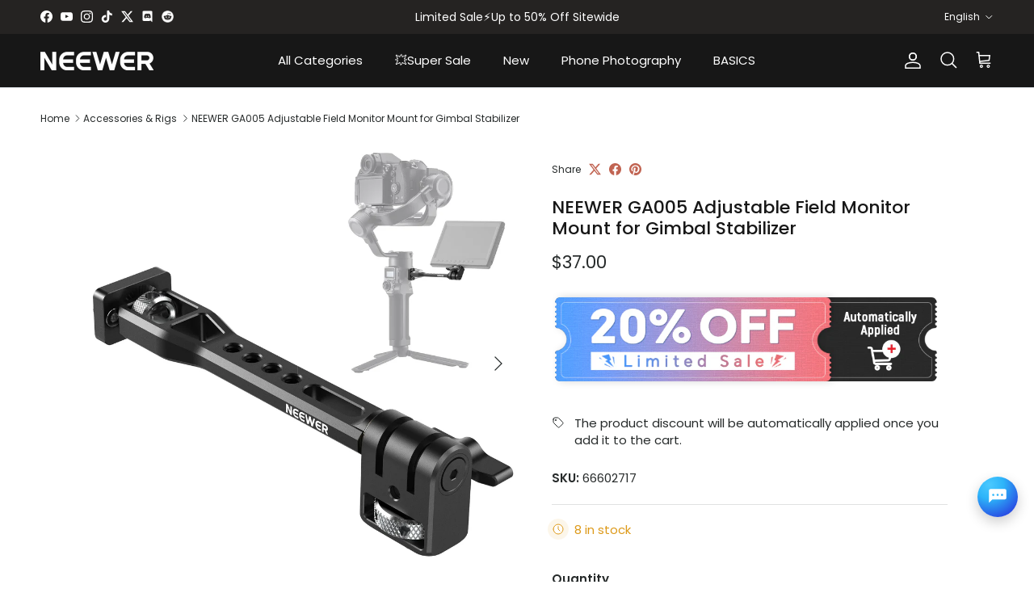

--- FILE ---
content_type: text/html; charset=utf-8
request_url: https://ca.neewer.com/products/neewer-ga005-adjustable-field-monitor-mount-66602717
body_size: 92063
content:
<!doctype html>
<html class="no-js" lang="en" dir="ltr">
<head><meta charset="utf-8">
<meta name="viewport" content="width=device-width,initial-scale=1">
<title>NEEWER GA005 Adjustable Field Monitor Mount - NEEWER</title><link rel="canonical" href="https://ca.neewer.com/products/neewer-ga005-adjustable-field-monitor-mount-66602717"><link rel="icon" href="//ca.neewer.com/cdn/shop/files/logo_400x400_4fc5c0ba-6495-4479-93e0-5ce22e57fe34.png?crop=center&height=48&v=1691747524&width=48" type="image/png">
  <link rel="apple-touch-icon" href="//ca.neewer.com/cdn/shop/files/logo_400x400_4fc5c0ba-6495-4479-93e0-5ce22e57fe34.png?crop=center&height=180&v=1691747524&width=180"><meta name="description" content="Description Wide Compatibility- Compatible with DJI Ronin-S Ronin-SC ZHIYUN CRANE 2S CRANE 3 CRANE 3S WEEBILL S WEEBILL LAB MOZA AirCross 2, this mounting tool helps you attach a field monitor to one of these gimbals Secure Installation"><meta property="og:site_name" content="NEEWER.CA">
<meta property="og:url" content="https://ca.neewer.com/products/neewer-ga005-adjustable-field-monitor-mount-66602717">
<meta property="og:title" content="NEEWER GA005 Adjustable Field Monitor Mount - NEEWER">
<meta property="og:type" content="product">
<meta property="og:description" content="Description Wide Compatibility- Compatible with DJI Ronin-S Ronin-SC ZHIYUN CRANE 2S CRANE 3 CRANE 3S WEEBILL S WEEBILL LAB MOZA AirCross 2, this mounting tool helps you attach a field monitor to one of these gimbals Secure Installation"><meta property="og:image" content="http://ca.neewer.com/cdn/shop/products/10101767_02b23955-8c7d-4e6b-8cef-6a92ed377784.jpg?crop=center&height=1200&v=1691753273&width=1200">
  <meta property="og:image:secure_url" content="https://ca.neewer.com/cdn/shop/products/10101767_02b23955-8c7d-4e6b-8cef-6a92ed377784.jpg?crop=center&height=1200&v=1691753273&width=1200">
  <meta property="og:image:width" content="1600">
  <meta property="og:image:height" content="1600"><meta property="og:price:amount" content="37.00">
  <meta property="og:price:currency" content="CAD"><meta name="twitter:site" content="@neewerofficial"><meta name="twitter:card" content="summary_large_image">
<meta name="twitter:title" content="NEEWER GA005 Adjustable Field Monitor Mount - NEEWER">
<meta name="twitter:description" content="Description Wide Compatibility- Compatible with DJI Ronin-S Ronin-SC ZHIYUN CRANE 2S CRANE 3 CRANE 3S WEEBILL S WEEBILL LAB MOZA AirCross 2, this mounting tool helps you attach a field monitor to one of these gimbals Secure Installation">
<style>@font-face {
  font-family: Poppins;
  font-weight: 400;
  font-style: normal;
  font-display: fallback;
  src: url("//ca.neewer.com/cdn/fonts/poppins/poppins_n4.0ba78fa5af9b0e1a374041b3ceaadf0a43b41362.woff2") format("woff2"),
       url("//ca.neewer.com/cdn/fonts/poppins/poppins_n4.214741a72ff2596839fc9760ee7a770386cf16ca.woff") format("woff");
}
@font-face {
  font-family: Poppins;
  font-weight: 700;
  font-style: normal;
  font-display: fallback;
  src: url("//ca.neewer.com/cdn/fonts/poppins/poppins_n7.56758dcf284489feb014a026f3727f2f20a54626.woff2") format("woff2"),
       url("//ca.neewer.com/cdn/fonts/poppins/poppins_n7.f34f55d9b3d3205d2cd6f64955ff4b36f0cfd8da.woff") format("woff");
}
@font-face {
  font-family: Poppins;
  font-weight: 500;
  font-style: normal;
  font-display: fallback;
  src: url("//ca.neewer.com/cdn/fonts/poppins/poppins_n5.ad5b4b72b59a00358afc706450c864c3c8323842.woff2") format("woff2"),
       url("//ca.neewer.com/cdn/fonts/poppins/poppins_n5.33757fdf985af2d24b32fcd84c9a09224d4b2c39.woff") format("woff");
}
@font-face {
  font-family: Poppins;
  font-weight: 400;
  font-style: italic;
  font-display: fallback;
  src: url("//ca.neewer.com/cdn/fonts/poppins/poppins_i4.846ad1e22474f856bd6b81ba4585a60799a9f5d2.woff2") format("woff2"),
       url("//ca.neewer.com/cdn/fonts/poppins/poppins_i4.56b43284e8b52fc64c1fd271f289a39e8477e9ec.woff") format("woff");
}
@font-face {
  font-family: Poppins;
  font-weight: 700;
  font-style: italic;
  font-display: fallback;
  src: url("//ca.neewer.com/cdn/fonts/poppins/poppins_i7.42fd71da11e9d101e1e6c7932199f925f9eea42d.woff2") format("woff2"),
       url("//ca.neewer.com/cdn/fonts/poppins/poppins_i7.ec8499dbd7616004e21155106d13837fff4cf556.woff") format("woff");
}
@font-face {
  font-family: Poppins;
  font-weight: 500;
  font-style: normal;
  font-display: fallback;
  src: url("//ca.neewer.com/cdn/fonts/poppins/poppins_n5.ad5b4b72b59a00358afc706450c864c3c8323842.woff2") format("woff2"),
       url("//ca.neewer.com/cdn/fonts/poppins/poppins_n5.33757fdf985af2d24b32fcd84c9a09224d4b2c39.woff") format("woff");
}
@font-face {
  font-family: Poppins;
  font-weight: 400;
  font-style: normal;
  font-display: fallback;
  src: url("//ca.neewer.com/cdn/fonts/poppins/poppins_n4.0ba78fa5af9b0e1a374041b3ceaadf0a43b41362.woff2") format("woff2"),
       url("//ca.neewer.com/cdn/fonts/poppins/poppins_n4.214741a72ff2596839fc9760ee7a770386cf16ca.woff") format("woff");
}
@font-face {
  font-family: Poppins;
  font-weight: 400;
  font-style: normal;
  font-display: fallback;
  src: url("//ca.neewer.com/cdn/fonts/poppins/poppins_n4.0ba78fa5af9b0e1a374041b3ceaadf0a43b41362.woff2") format("woff2"),
       url("//ca.neewer.com/cdn/fonts/poppins/poppins_n4.214741a72ff2596839fc9760ee7a770386cf16ca.woff") format("woff");
}
@font-face {
  font-family: Poppins;
  font-weight: 600;
  font-style: normal;
  font-display: fallback;
  src: url("//ca.neewer.com/cdn/fonts/poppins/poppins_n6.aa29d4918bc243723d56b59572e18228ed0786f6.woff2") format("woff2"),
       url("//ca.neewer.com/cdn/fonts/poppins/poppins_n6.5f815d845fe073750885d5b7e619ee00e8111208.woff") format("woff");
}
:root {
  --page-container-width:          1480px;
  --reading-container-width:       720px;
  --divider-opacity:               0.14;
  --gutter-large:                  30px;
  --gutter-desktop:                20px;
  --gutter-mobile:                 16px;
  --section-padding:               50px;
  --larger-section-padding:        80px;
  --larger-section-padding-mobile: 60px;
  --largest-section-padding:       110px;
  --aos-animate-duration:          0.6s;

  --base-font-family:              Poppins, sans-serif;
  --base-font-weight:              400;
  --base-font-style:               normal;
  --heading-font-family:           Poppins, sans-serif;
  --heading-font-weight:           500;
  --heading-font-style:            normal;
  --heading-font-letter-spacing:   normal;
  --logo-font-family:              Poppins, sans-serif;
  --logo-font-weight:              400;
  --logo-font-style:               normal;
  --nav-font-family:               Poppins, sans-serif;
  --nav-font-weight:               400;
  --nav-font-style:                normal;

  --base-text-size:15px;
  --base-line-height:              1.6;
  --input-text-size:16px;
  --smaller-text-size-1:12px;
  --smaller-text-size-2:14px;
  --smaller-text-size-3:12px;
  --smaller-text-size-4:11px;
  --larger-text-size:22px;
  --super-large-text-size:39px;
  --super-large-mobile-text-size:18px;
  --larger-mobile-text-size:18px;
  --logo-text-size:19px;--btn-letter-spacing: 0.08em;
    --btn-text-transform: uppercase;
    --button-text-size: 13px;
    --quickbuy-button-text-size: 13;
    --small-feature-link-font-size: 0.75em;
    --input-btn-padding-top: 1.2em;
    --input-btn-padding-bottom: 1.2em;--heading-text-transform:none;
  --nav-text-size:                      15px;
  --mobile-menu-font-weight:            600;

  --body-bg-color:                      255 255 255;
  --bg-color:                           255 255 255;
  --body-text-color:                    39 43 43;
  --text-color:                         39 43 43;

  --header-text-col:                    #ffffff;--header-text-hover-col:             var(--header-text-col);--header-bg-col:                     #171717;
  --heading-color:                     23 23 23;
  --body-heading-color:                23 23 23;
  --heading-divider-col:               #dfe3e8;

  --logo-col:                          #ffffff;
  --main-nav-bg:                       #ffffff;
  --main-nav-link-col:                 #171717;
  --main-nav-link-hover-col:           #007ffa;
  --main-nav-link-featured-col:        #007ffa;

  --link-color:                        193 100 82;
  --body-link-color:                   193 100 82;

  --btn-bg-color:                        35 35 35;
  --btn-bg-hover-color:                  0 127 250;
  --btn-border-color:                    35 35 35;
  --btn-border-hover-color:              0 127 250;
  --btn-text-color:                      255 255 255;
  --btn-text-hover-color:                255 255 255;--btn-alt-bg-color:                    255 255 255;
  --btn-alt-text-color:                  35 35 35;
  --btn-alt-border-color:                35 35 35;
  --btn-alt-border-hover-color:          35 35 35;--btn-ter-bg-color:                    235 235 235;
  --btn-ter-text-color:                  0 0 0;
  --btn-ter-bg-hover-color:              35 35 35;
  --btn-ter-text-hover-color:            255 255 255;--btn-border-radius: 3px;
    --btn-inspired-border-radius: 3px;--color-scheme-default:                             #ffffff;
  --color-scheme-default-color:                       255 255 255;
  --color-scheme-default-text-color:                  39 43 43;
  --color-scheme-default-head-color:                  23 23 23;
  --color-scheme-default-link-color:                  193 100 82;
  --color-scheme-default-btn-text-color:              255 255 255;
  --color-scheme-default-btn-text-hover-color:        255 255 255;
  --color-scheme-default-btn-bg-color:                35 35 35;
  --color-scheme-default-btn-bg-hover-color:          0 127 250;
  --color-scheme-default-btn-border-color:            35 35 35;
  --color-scheme-default-btn-border-hover-color:      0 127 250;
  --color-scheme-default-btn-alt-text-color:          35 35 35;
  --color-scheme-default-btn-alt-bg-color:            255 255 255;
  --color-scheme-default-btn-alt-border-color:        35 35 35;
  --color-scheme-default-btn-alt-border-hover-color:  35 35 35;

  --color-scheme-1:                             #f2f2f2;
  --color-scheme-1-color:                       242 242 242;
  --color-scheme-1-text-color:                  52 52 52;
  --color-scheme-1-head-color:                  52 52 52;
  --color-scheme-1-link-color:                  193 100 82;
  --color-scheme-1-btn-text-color:              255 255 255;
  --color-scheme-1-btn-text-hover-color:        255 255 255;
  --color-scheme-1-btn-bg-color:                35 35 35;
  --color-scheme-1-btn-bg-hover-color:          0 0 0;
  --color-scheme-1-btn-border-color:            35 35 35;
  --color-scheme-1-btn-border-hover-color:      0 0 0;
  --color-scheme-1-btn-alt-text-color:          35 35 35;
  --color-scheme-1-btn-alt-bg-color:            255 255 255;
  --color-scheme-1-btn-alt-border-color:        35 35 35;
  --color-scheme-1-btn-alt-border-hover-color:  35 35 35;

  --color-scheme-2:                             linear-gradient(46deg, rgba(52, 133, 236, 1) 13%, rgba(170, 248, 219, 1) 86%);
  --color-scheme-2-color:                       242 242 242;
  --color-scheme-2-text-color:                  52 52 52;
  --color-scheme-2-head-color:                  23 23 23;
  --color-scheme-2-link-color:                  52 52 52;
  --color-scheme-2-btn-text-color:              255 255 255;
  --color-scheme-2-btn-text-hover-color:        255 255 255;
  --color-scheme-2-btn-bg-color:                35 35 35;
  --color-scheme-2-btn-bg-hover-color:          0 127 250;
  --color-scheme-2-btn-border-color:            35 35 35;
  --color-scheme-2-btn-border-hover-color:      0 127 250;
  --color-scheme-2-btn-alt-text-color:          35 35 35;
  --color-scheme-2-btn-alt-bg-color:            255 255 255;
  --color-scheme-2-btn-alt-border-color:        35 35 35;
  --color-scheme-2-btn-alt-border-hover-color:  35 35 35;

  /* Shop Pay payment terms */
  --payment-terms-background-color:    #ffffff;--quickbuy-bg: 242 242 242;--body-input-background-color:       rgb(var(--body-bg-color));
  --input-background-color:            rgb(var(--body-bg-color));
  --body-input-text-color:             var(--body-text-color);
  --input-text-color:                  var(--body-text-color);
  --body-input-border-color:           rgb(201, 202, 202);
  --input-border-color:                rgb(201, 202, 202);
  --input-border-color-hover:          rgb(136, 138, 138);
  --input-border-color-active:         rgb(39, 43, 43);

  --swatch-cross-svg:                  url("data:image/svg+xml,%3Csvg xmlns='http://www.w3.org/2000/svg' width='240' height='240' viewBox='0 0 24 24' fill='none' stroke='rgb(201, 202, 202)' stroke-width='0.09' preserveAspectRatio='none' %3E%3Cline x1='24' y1='0' x2='0' y2='24'%3E%3C/line%3E%3C/svg%3E");
  --swatch-cross-hover:                url("data:image/svg+xml,%3Csvg xmlns='http://www.w3.org/2000/svg' width='240' height='240' viewBox='0 0 24 24' fill='none' stroke='rgb(136, 138, 138)' stroke-width='0.09' preserveAspectRatio='none' %3E%3Cline x1='24' y1='0' x2='0' y2='24'%3E%3C/line%3E%3C/svg%3E");
  --swatch-cross-active:               url("data:image/svg+xml,%3Csvg xmlns='http://www.w3.org/2000/svg' width='240' height='240' viewBox='0 0 24 24' fill='none' stroke='rgb(39, 43, 43)' stroke-width='0.09' preserveAspectRatio='none' %3E%3Cline x1='24' y1='0' x2='0' y2='24'%3E%3C/line%3E%3C/svg%3E");

  --footer-divider-col:                #efdfc7;
  --footer-text-col:                   223 227 232;
  --footer-heading-col:                223 227 232;
  --footer-bg-col:                     23 23 23;--product-label-overlay-justify: flex-start;--product-label-overlay-align: flex-start;--product-label-overlay-reduction-text:   #ffffff;
  --product-label-overlay-reduction-bg:     #c20000;
  --product-label-overlay-reduction-text-weight: 600;
  --product-label-overlay-stock-text:       #ffffff;
  --product-label-overlay-stock-bg:         #09728c;
  --product-label-overlay-new-text:         #ffffff;
  --product-label-overlay-new-bg:           #f6a529;
  --product-label-overlay-meta-text:        #ffffff;
  --product-label-overlay-meta-bg:          #c20000;
  --product-label-sale-text:                #c20000;
  --product-label-sold-text:                #171717;
  --product-label-preorder-text:            #3ea36a;

  --product-block-crop-align:               center;

  
  --product-block-price-align:              flex-start;
  --product-block-price-item-margin-start:  initial;
  --product-block-price-item-margin-end:    .5rem;
  

  

  --collection-block-image-position:   center center;

  --swatch-picker-image-size:          40px;
  --swatch-crop-align:                 center center;

  --image-overlay-text-color:          255 255 255;--image-overlay-bg:                  rgba(0, 0, 0, 0.11);
  --image-overlay-shadow-start:        rgb(0 0 0 / 0.15);
  --image-overlay-box-opacity:         0.9;--product-inventory-ok-box-color:            #f2faf0;
  --product-inventory-ok-text-color:           #108043;
  --product-inventory-ok-icon-box-fill-color:  #fff;
  --product-inventory-low-box-color:           #fcf1cd;
  --product-inventory-low-text-color:          #dd9a1a;
  --product-inventory-low-icon-box-fill-color: #fff;
  --product-inventory-low-text-color-channels: 16, 128, 67;
  --product-inventory-ok-text-color-channels:  221, 154, 26;

  --rating-star-color: 246 165 41;--overlay-align-left: start;
    --overlay-align-right: end;}html[dir=rtl] {
  --overlay-right-text-m-left: 0;
  --overlay-right-text-m-right: auto;
  --overlay-left-shadow-left-left: 15%;
  --overlay-left-shadow-left-right: -50%;
  --overlay-left-shadow-right-left: -85%;
  --overlay-left-shadow-right-right: 0;
}.image-overlay--bg-box .text-overlay .text-overlay__text {
    --image-overlay-box-bg: 255 255 255;
    --heading-color: var(--body-heading-color);
    --text-color: var(--body-text-color);
    --link-color: var(--body-link-color);
  }::selection {
    background: rgb(var(--body-heading-color));
    color: rgb(var(--body-bg-color));
  }
  ::-moz-selection {
    background: rgb(var(--body-heading-color));
    color: rgb(var(--body-bg-color));
  }.use-color-scheme--default {
  --product-label-sale-text:           #c20000;
  --product-label-sold-text:           #171717;
  --product-label-preorder-text:       #3ea36a;
  --input-background-color:            rgb(var(--body-bg-color));
  --input-text-color:                  var(--body-input-text-color);
  --input-border-color:                rgb(201, 202, 202);
  --input-border-color-hover:          rgb(136, 138, 138);
  --input-border-color-active:         rgb(39, 43, 43);
}</style>

  <link href="//ca.neewer.com/cdn/shop/t/18/assets/main.css?v=59812818702299870031764725819" rel="stylesheet" type="text/css" media="all" />
<link rel="preload" as="font" href="//ca.neewer.com/cdn/fonts/poppins/poppins_n4.0ba78fa5af9b0e1a374041b3ceaadf0a43b41362.woff2" type="font/woff2" crossorigin><link rel="preload" as="font" href="//ca.neewer.com/cdn/fonts/poppins/poppins_n5.ad5b4b72b59a00358afc706450c864c3c8323842.woff2" type="font/woff2" crossorigin><script>
    document.documentElement.className = document.documentElement.className.replace('no-js', 'js');

    window.theme = {
      info: {
        name: 'Symmetry',
        version: '8.1.1'
      },
      device: {
        hasTouch: window.matchMedia('(any-pointer: coarse)').matches,
        hasHover: window.matchMedia('(hover: hover)').matches
      },
      mediaQueries: {
        md: '(min-width: 768px)',
        productMediaCarouselBreak: '(min-width: 1041px)'
      },
      routes: {
        base: 'https://ca.neewer.com',
        cart: '/cart',
        cartAdd: '/cart/add.js',
        cartUpdate: '/cart/update.js',
        predictiveSearch: '/search/suggest'
      },
      strings: {
        cartTermsConfirmation: "You must agree to the terms and conditions before continuing.",
        cartItemsQuantityError: "You can only add [QUANTITY] of this item to your cart.",
        generalSearchViewAll: "View all search results",
        noStock: "Sold out",
        noVariant: "Unavailable",
        productsProductChooseA: "Choose a",
        generalSearchPages: "Pages",
        generalSearchNoResultsWithoutTerms: "Sorry, we couldnʼt find any results",
        shippingCalculator: {
          singleRate: "There is one shipping rate for this destination:",
          multipleRates: "There are multiple shipping rates for this destination:",
          noRates: "We do not ship to this destination."
        },
        regularPrice: "Regular price",
        salePrice: "Sale price"
      },
      settings: {
        moneyWithCurrencyFormat: "${{amount}} CAD",
        cartType: "drawer",
        afterAddToCart: "drawer",
        quickbuyStyle: "button",
        externalLinksNewTab: true,
        internalLinksSmoothScroll: true
      }
    }

    theme.inlineNavigationCheck = function() {
      var pageHeader = document.querySelector('.pageheader'),
          inlineNavContainer = pageHeader.querySelector('.logo-area__left__inner'),
          inlineNav = inlineNavContainer.querySelector('.navigation--left');
      if (inlineNav && getComputedStyle(inlineNav).display != 'none') {
        var inlineMenuCentered = document.querySelector('.pageheader--layout-inline-menu-center'),
            logoContainer = document.querySelector('.logo-area__middle__inner');
        if(inlineMenuCentered) {
          var rightWidth = document.querySelector('.logo-area__right__inner').clientWidth,
              middleWidth = logoContainer.clientWidth,
              logoArea = document.querySelector('.logo-area'),
              computedLogoAreaStyle = getComputedStyle(logoArea),
              logoAreaInnerWidth = logoArea.clientWidth - Math.ceil(parseFloat(computedLogoAreaStyle.paddingLeft)) - Math.ceil(parseFloat(computedLogoAreaStyle.paddingRight)),
              availableNavWidth = logoAreaInnerWidth - Math.max(rightWidth, middleWidth) * 2 - 40;
          inlineNavContainer.style.maxWidth = availableNavWidth + 'px';
        }

        var firstInlineNavLink = inlineNav.querySelector('.navigation__item:first-child'),
            lastInlineNavLink = inlineNav.querySelector('.navigation__item:last-child');
        if (lastInlineNavLink) {
          var inlineNavWidth = null;
          if(document.querySelector('html[dir=rtl]')) {
            inlineNavWidth = firstInlineNavLink.offsetLeft - lastInlineNavLink.offsetLeft + firstInlineNavLink.offsetWidth;
          } else {
            inlineNavWidth = lastInlineNavLink.offsetLeft - firstInlineNavLink.offsetLeft + lastInlineNavLink.offsetWidth;
          }
          if (inlineNavContainer.offsetWidth >= inlineNavWidth) {
            pageHeader.classList.add('pageheader--layout-inline-permitted');
            var tallLogo = logoContainer.clientHeight > lastInlineNavLink.clientHeight + 20;
            if (tallLogo) {
              inlineNav.classList.add('navigation--tight-underline');
            } else {
              inlineNav.classList.remove('navigation--tight-underline');
            }
          } else {
            pageHeader.classList.remove('pageheader--layout-inline-permitted');
          }
        }
      }
    };

    theme.setInitialHeaderHeightProperty = () => {
      const section = document.querySelector('.section-header');
      if (section) {
        document.documentElement.style.setProperty('--theme-header-height', Math.ceil(section.clientHeight) + 'px');
      }
    };
  </script>

  <script src="//ca.neewer.com/cdn/shop/t/18/assets/main.js?v=38887974362003478431764732390" defer></script>
    <script src="//ca.neewer.com/cdn/shop/t/18/assets/animate-on-scroll.js?v=15249566486942820451764725819" defer></script>
    <link href="//ca.neewer.com/cdn/shop/t/18/assets/animate-on-scroll.css?v=135962721104954213331764725819" rel="stylesheet" type="text/css" media="all" />
  

  <script>window.performance && window.performance.mark && window.performance.mark('shopify.content_for_header.start');</script><meta name="google-site-verification" content="Fju-F5_Gssk6VosVMZTnxPvposWYLNpmbJ7cT6FHYaw">
<meta id="shopify-digital-wallet" name="shopify-digital-wallet" content="/80820633890/digital_wallets/dialog">
<meta name="shopify-checkout-api-token" content="775eaececa60aa9fb28d8fcee38f0b27">
<meta id="in-context-paypal-metadata" data-shop-id="80820633890" data-venmo-supported="false" data-environment="production" data-locale="en_US" data-paypal-v4="true" data-currency="CAD">
<link rel="alternate" hreflang="x-default" href="https://ca.neewer.com/products/neewer-ga005-adjustable-field-monitor-mount-66602717">
<link rel="alternate" hreflang="en-CA" href="https://ca.neewer.com/products/neewer-ga005-adjustable-field-monitor-mount-66602717">
<link rel="alternate" hreflang="fr-CA" href="https://ca.neewer.com/fr/products/neewer-ga005-adjustable-field-monitor-mount-66602717">
<link rel="alternate" type="application/json+oembed" href="https://ca.neewer.com/products/neewer-ga005-adjustable-field-monitor-mount-66602717.oembed">
<script async="async" src="/checkouts/internal/preloads.js?locale=en-CA"></script>
<script id="shopify-features" type="application/json">{"accessToken":"775eaececa60aa9fb28d8fcee38f0b27","betas":["rich-media-storefront-analytics"],"domain":"ca.neewer.com","predictiveSearch":true,"shopId":80820633890,"locale":"en"}</script>
<script>var Shopify = Shopify || {};
Shopify.shop = "neewer-ca.myshopify.com";
Shopify.locale = "en";
Shopify.currency = {"active":"CAD","rate":"1.0"};
Shopify.country = "CA";
Shopify.theme = {"name":"NEEWER CA 20251203","id":183669096738,"schema_name":"Symmetry","schema_version":"8.1.1","theme_store_id":568,"role":"main"};
Shopify.theme.handle = "null";
Shopify.theme.style = {"id":null,"handle":null};
Shopify.cdnHost = "ca.neewer.com/cdn";
Shopify.routes = Shopify.routes || {};
Shopify.routes.root = "/";</script>
<script type="module">!function(o){(o.Shopify=o.Shopify||{}).modules=!0}(window);</script>
<script>!function(o){function n(){var o=[];function n(){o.push(Array.prototype.slice.apply(arguments))}return n.q=o,n}var t=o.Shopify=o.Shopify||{};t.loadFeatures=n(),t.autoloadFeatures=n()}(window);</script>
<script id="shop-js-analytics" type="application/json">{"pageType":"product"}</script>
<script defer="defer" async type="module" src="//ca.neewer.com/cdn/shopifycloud/shop-js/modules/v2/client.init-shop-cart-sync_WVOgQShq.en.esm.js"></script>
<script defer="defer" async type="module" src="//ca.neewer.com/cdn/shopifycloud/shop-js/modules/v2/chunk.common_C_13GLB1.esm.js"></script>
<script defer="defer" async type="module" src="//ca.neewer.com/cdn/shopifycloud/shop-js/modules/v2/chunk.modal_CLfMGd0m.esm.js"></script>
<script type="module">
  await import("//ca.neewer.com/cdn/shopifycloud/shop-js/modules/v2/client.init-shop-cart-sync_WVOgQShq.en.esm.js");
await import("//ca.neewer.com/cdn/shopifycloud/shop-js/modules/v2/chunk.common_C_13GLB1.esm.js");
await import("//ca.neewer.com/cdn/shopifycloud/shop-js/modules/v2/chunk.modal_CLfMGd0m.esm.js");

  window.Shopify.SignInWithShop?.initShopCartSync?.({"fedCMEnabled":true,"windoidEnabled":true});

</script>
<script>(function() {
  var isLoaded = false;
  function asyncLoad() {
    if (isLoaded) return;
    isLoaded = true;
    var urls = ["\/\/cdn.shopify.com\/proxy\/3f41ea1a19a7f7e059fa964f0ac6da353e25f5b1cae4c20fa2b34585849151b7\/api.goaffpro.com\/loader.js?shop=neewer-ca.myshopify.com\u0026sp-cache-control=cHVibGljLCBtYXgtYWdlPTkwMA","https:\/\/s3.eu-west-1.amazonaws.com\/production-klarna-il-shopify-osm\/0b7fe7c4a98ef8166eeafee767bc667686567a25\/neewer-ca.myshopify.com-1764725914467.js?shop=neewer-ca.myshopify.com"];
    for (var i = 0; i < urls.length; i++) {
      var s = document.createElement('script');
      s.type = 'text/javascript';
      s.async = true;
      s.src = urls[i];
      var x = document.getElementsByTagName('script')[0];
      x.parentNode.insertBefore(s, x);
    }
  };
  if(window.attachEvent) {
    window.attachEvent('onload', asyncLoad);
  } else {
    window.addEventListener('load', asyncLoad, false);
  }
})();</script>
<script id="__st">var __st={"a":80820633890,"offset":28800,"reqid":"a2ccb195-3065-4822-9f3e-fe446af87b85-1769581515","pageurl":"ca.neewer.com\/products\/neewer-ga005-adjustable-field-monitor-mount-66602717","u":"d4048250462b","p":"product","rtyp":"product","rid":8471987650850};</script>
<script>window.ShopifyPaypalV4VisibilityTracking = true;</script>
<script id="captcha-bootstrap">!function(){'use strict';const t='contact',e='account',n='new_comment',o=[[t,t],['blogs',n],['comments',n],[t,'customer']],c=[[e,'customer_login'],[e,'guest_login'],[e,'recover_customer_password'],[e,'create_customer']],r=t=>t.map((([t,e])=>`form[action*='/${t}']:not([data-nocaptcha='true']) input[name='form_type'][value='${e}']`)).join(','),a=t=>()=>t?[...document.querySelectorAll(t)].map((t=>t.form)):[];function s(){const t=[...o],e=r(t);return a(e)}const i='password',u='form_key',d=['recaptcha-v3-token','g-recaptcha-response','h-captcha-response',i],f=()=>{try{return window.sessionStorage}catch{return}},m='__shopify_v',_=t=>t.elements[u];function p(t,e,n=!1){try{const o=window.sessionStorage,c=JSON.parse(o.getItem(e)),{data:r}=function(t){const{data:e,action:n}=t;return t[m]||n?{data:e,action:n}:{data:t,action:n}}(c);for(const[e,n]of Object.entries(r))t.elements[e]&&(t.elements[e].value=n);n&&o.removeItem(e)}catch(o){console.error('form repopulation failed',{error:o})}}const l='form_type',E='cptcha';function T(t){t.dataset[E]=!0}const w=window,h=w.document,L='Shopify',v='ce_forms',y='captcha';let A=!1;((t,e)=>{const n=(g='f06e6c50-85a8-45c8-87d0-21a2b65856fe',I='https://cdn.shopify.com/shopifycloud/storefront-forms-hcaptcha/ce_storefront_forms_captcha_hcaptcha.v1.5.2.iife.js',D={infoText:'Protected by hCaptcha',privacyText:'Privacy',termsText:'Terms'},(t,e,n)=>{const o=w[L][v],c=o.bindForm;if(c)return c(t,g,e,D).then(n);var r;o.q.push([[t,g,e,D],n]),r=I,A||(h.body.append(Object.assign(h.createElement('script'),{id:'captcha-provider',async:!0,src:r})),A=!0)});var g,I,D;w[L]=w[L]||{},w[L][v]=w[L][v]||{},w[L][v].q=[],w[L][y]=w[L][y]||{},w[L][y].protect=function(t,e){n(t,void 0,e),T(t)},Object.freeze(w[L][y]),function(t,e,n,w,h,L){const[v,y,A,g]=function(t,e,n){const i=e?o:[],u=t?c:[],d=[...i,...u],f=r(d),m=r(i),_=r(d.filter((([t,e])=>n.includes(e))));return[a(f),a(m),a(_),s()]}(w,h,L),I=t=>{const e=t.target;return e instanceof HTMLFormElement?e:e&&e.form},D=t=>v().includes(t);t.addEventListener('submit',(t=>{const e=I(t);if(!e)return;const n=D(e)&&!e.dataset.hcaptchaBound&&!e.dataset.recaptchaBound,o=_(e),c=g().includes(e)&&(!o||!o.value);(n||c)&&t.preventDefault(),c&&!n&&(function(t){try{if(!f())return;!function(t){const e=f();if(!e)return;const n=_(t);if(!n)return;const o=n.value;o&&e.removeItem(o)}(t);const e=Array.from(Array(32),(()=>Math.random().toString(36)[2])).join('');!function(t,e){_(t)||t.append(Object.assign(document.createElement('input'),{type:'hidden',name:u})),t.elements[u].value=e}(t,e),function(t,e){const n=f();if(!n)return;const o=[...t.querySelectorAll(`input[type='${i}']`)].map((({name:t})=>t)),c=[...d,...o],r={};for(const[a,s]of new FormData(t).entries())c.includes(a)||(r[a]=s);n.setItem(e,JSON.stringify({[m]:1,action:t.action,data:r}))}(t,e)}catch(e){console.error('failed to persist form',e)}}(e),e.submit())}));const S=(t,e)=>{t&&!t.dataset[E]&&(n(t,e.some((e=>e===t))),T(t))};for(const o of['focusin','change'])t.addEventListener(o,(t=>{const e=I(t);D(e)&&S(e,y())}));const B=e.get('form_key'),M=e.get(l),P=B&&M;t.addEventListener('DOMContentLoaded',(()=>{const t=y();if(P)for(const e of t)e.elements[l].value===M&&p(e,B);[...new Set([...A(),...v().filter((t=>'true'===t.dataset.shopifyCaptcha))])].forEach((e=>S(e,t)))}))}(h,new URLSearchParams(w.location.search),n,t,e,['guest_login'])})(!0,!0)}();</script>
<script integrity="sha256-4kQ18oKyAcykRKYeNunJcIwy7WH5gtpwJnB7kiuLZ1E=" data-source-attribution="shopify.loadfeatures" defer="defer" src="//ca.neewer.com/cdn/shopifycloud/storefront/assets/storefront/load_feature-a0a9edcb.js" crossorigin="anonymous"></script>
<script data-source-attribution="shopify.dynamic_checkout.dynamic.init">var Shopify=Shopify||{};Shopify.PaymentButton=Shopify.PaymentButton||{isStorefrontPortableWallets:!0,init:function(){window.Shopify.PaymentButton.init=function(){};var t=document.createElement("script");t.src="https://ca.neewer.com/cdn/shopifycloud/portable-wallets/latest/portable-wallets.en.js",t.type="module",document.head.appendChild(t)}};
</script>
<script data-source-attribution="shopify.dynamic_checkout.buyer_consent">
  function portableWalletsHideBuyerConsent(e){var t=document.getElementById("shopify-buyer-consent"),n=document.getElementById("shopify-subscription-policy-button");t&&n&&(t.classList.add("hidden"),t.setAttribute("aria-hidden","true"),n.removeEventListener("click",e))}function portableWalletsShowBuyerConsent(e){var t=document.getElementById("shopify-buyer-consent"),n=document.getElementById("shopify-subscription-policy-button");t&&n&&(t.classList.remove("hidden"),t.removeAttribute("aria-hidden"),n.addEventListener("click",e))}window.Shopify?.PaymentButton&&(window.Shopify.PaymentButton.hideBuyerConsent=portableWalletsHideBuyerConsent,window.Shopify.PaymentButton.showBuyerConsent=portableWalletsShowBuyerConsent);
</script>
<script>
  function portableWalletsCleanup(e){e&&e.src&&console.error("Failed to load portable wallets script "+e.src);var t=document.querySelectorAll("shopify-accelerated-checkout .shopify-payment-button__skeleton, shopify-accelerated-checkout-cart .wallet-cart-button__skeleton"),e=document.getElementById("shopify-buyer-consent");for(let e=0;e<t.length;e++)t[e].remove();e&&e.remove()}function portableWalletsNotLoadedAsModule(e){e instanceof ErrorEvent&&"string"==typeof e.message&&e.message.includes("import.meta")&&"string"==typeof e.filename&&e.filename.includes("portable-wallets")&&(window.removeEventListener("error",portableWalletsNotLoadedAsModule),window.Shopify.PaymentButton.failedToLoad=e,"loading"===document.readyState?document.addEventListener("DOMContentLoaded",window.Shopify.PaymentButton.init):window.Shopify.PaymentButton.init())}window.addEventListener("error",portableWalletsNotLoadedAsModule);
</script>

<script type="module" src="https://ca.neewer.com/cdn/shopifycloud/portable-wallets/latest/portable-wallets.en.js" onError="portableWalletsCleanup(this)" crossorigin="anonymous"></script>
<script nomodule>
  document.addEventListener("DOMContentLoaded", portableWalletsCleanup);
</script>

<link id="shopify-accelerated-checkout-styles" rel="stylesheet" media="screen" href="https://ca.neewer.com/cdn/shopifycloud/portable-wallets/latest/accelerated-checkout-backwards-compat.css" crossorigin="anonymous">
<style id="shopify-accelerated-checkout-cart">
        #shopify-buyer-consent {
  margin-top: 1em;
  display: inline-block;
  width: 100%;
}

#shopify-buyer-consent.hidden {
  display: none;
}

#shopify-subscription-policy-button {
  background: none;
  border: none;
  padding: 0;
  text-decoration: underline;
  font-size: inherit;
  cursor: pointer;
}

#shopify-subscription-policy-button::before {
  box-shadow: none;
}

      </style>
<script id="sections-script" data-sections="related-products,footer" defer="defer" src="//ca.neewer.com/cdn/shop/t/18/compiled_assets/scripts.js?v=9843"></script>
<script>window.performance && window.performance.mark && window.performance.mark('shopify.content_for_header.end');</script>
<!-- CC Custom Head Start --><!-- CC Custom Head End --><meta name="viewport" content="initial-scale=1,maximum-scale=1,user-scalable=no,width=device-width">
<!-- BEGIN app block: shopify://apps/selecty/blocks/app-embed/a005a4a7-4aa2-4155-9c2b-0ab41acbf99c --><template id="sel-form-template">
  <div id="sel-form" style="display: none;">
    <form method="post" action="/localization" id="localization_form" accept-charset="UTF-8" class="shopify-localization-form" enctype="multipart/form-data"><input type="hidden" name="form_type" value="localization" /><input type="hidden" name="utf8" value="✓" /><input type="hidden" name="_method" value="put" /><input type="hidden" name="return_to" value="/products/neewer-ga005-adjustable-field-monitor-mount-66602717" />
      <input type="hidden" name="country_code" value="CA">
      <input type="hidden" name="language_code" value="en">
    </form>
  </div>
</template>


  <script>
    (function () {
      window.$selector = window.$selector || []; // Create empty queue for action (sdk) if user has not created his yet
      // Fetch geodata only for new users
      const wasRedirected = localStorage.getItem('sel-autodetect') === '1';

      if (!wasRedirected) {
        window.selectorConfigGeoData = fetch('/browsing_context_suggestions.json?source=geolocation_recommendation&country[enabled]=true&currency[enabled]=true&language[enabled]=true', {
          method: 'GET',
          mode: 'cors',
          cache: 'default',
          credentials: 'same-origin',
          headers: {
            'Content-Type': 'application/json',
            'Access-Control-Allow-Origin': '*'
          },
          redirect: 'follow',
          referrerPolicy: 'no-referrer',
        });
      }
    })()
  </script>
  <script type="application/json" id="__selectors_json">
    {
    "selectors": 
  [{"_id":"6576c98417790fdb0025490d","id":"NM478340","storeId":22529605706,"title":"language- foooter selector - neewer-com","design":{"resource":"languages","resourceList":["languages"],"type":"drop-down","theme":"basic","scheme":"custom","short":"none","search":"none","scale":100,"styles":{"general":".sel-itemsList-active {\nbackground-color: grey;\n}","extra":""},"reverse":true,"view":"names","flagMode":{"icon":"icon","flag":"flag"},"colors":{"text":{"red":255,"green":255,"blue":255,"alpha":1,"filter":"invert(100%) sepia(100%) saturate(0%) hue-rotate(322deg) brightness(103%) contrast(101%)"},"accent":{"red":32,"green":34,"blue":35,"alpha":1,"filter":"invert(8%) sepia(9%) saturate(501%) hue-rotate(155deg) brightness(94%) contrast(86%)"},"background":{"red":255,"green":255,"blue":255,"alpha":0,"filter":"invert(100%) sepia(12%) saturate(7500%) hue-rotate(286deg) brightness(123%) contrast(111%)"}},"withoutShadowRoot":false,"hideUnavailableResources":false,"typography":{"default":{"fontFamily":"Verdana","fontStyle":"normal","fontWeight":"normal","size":{"value":14,"dimension":"px"}},"accent":{"fontFamily":"Verdana","fontStyle":"normal","fontWeight":"normal","size":{"value":14,"dimension":"px"}}},"position":{"type":"custom","value":{"horizontal":"static","vertical":"static"}},"visibility":{"breakpoints":["xs","sm","md","lg","xl"],"urls":{"logicVariant":"include","resources":[]},"params":{"logicVariant":"include","resources":[],"retainDuringSession":false},"languages":{"logicVariant":"include","resources":[]},"countries":{"logicVariant":"include","resources":[]}}},"visibility":[],"status":"published","createdAt":"2023-12-11T08:34:12.597Z","updatedAt":"2025-03-27T06:24:20.989Z","__v":0,"i18n":{"original":{}}},{"title":"country selector - neewer-com","status":"published","visibility":[],"design":{"resource":"countries_curr","resourceList":["countries"],"type":"drop-down","theme":"basic","scheme":"custom","short":"none","search":"countries","scale":100,"styles":{"general":".sel-disclosure-btn {\nborder-width: 0px!important;\n}\n\n.sel-itemsList-active {\nbackground-color: grey;\n}\n@media screen and (max-width: 751px) {\n.sel-disclosure-btn .sel-title {\n    color: white!important;\n}}","extra":""},"reverse":true,"view":"all","flagMode":"icon","colors":{"text":{"red":255,"green":255,"blue":255,"alpha":1,"filter":"invert(99%) sepia(13%) saturate(193%) hue-rotate(128deg) brightness(112%) contrast(100%)"},"accent":{"red":32,"green":34,"blue":35,"alpha":1,"filter":"invert(8%) sepia(8%) saturate(473%) hue-rotate(155deg) brightness(101%) contrast(88%)"},"background":{"red":255,"green":255,"blue":255,"alpha":0,"filter":"invert(99%) sepia(3%) saturate(2%) hue-rotate(54deg) brightness(104%) contrast(100%)"}},"withoutShadowRoot":false,"hideUnavailableResources":false,"typography":{"default":{"fontFamily":"Verdana","fontStyle":"normal","fontWeight":"normal","size":{"value":14,"dimension":"px"},"custom":false},"accent":{"fontFamily":"Verdana","fontStyle":"normal","fontWeight":"normal","size":{"value":14,"dimension":"px"},"custom":false}},"position":{"type":"custom","value":{"horizontal":"static","vertical":"static"}},"visibility":{"breakpoints":["xs","sm","md","lg","xl"],"params":{"logicVariant":"include","resources":[],"retainDuringSession":false},"countries":{"logicVariant":"include","resources":["US","GB","FR","DE","ES","IT","BE","BG","CZ","DK","EE","FI","GR","HU","IE","LT","LU","LV","NL","NZ","PL","PT","RO","SE","SK","AT","MY","SG","TH","PH","ID","KR","HK","HR","AE","JP","AU","CA"]},"languages":{"logicVariant":"include","resources":[]},"urls":{"logicVariant":"include","resources":[],"allowSubpaths":false}}},"id":"SQ307819","i18n":{"original":{}}},{"_id":"67e4c69a7a809fa7a0c3f3e8","id":"stores-resource-selector","storeId":22529605706,"parentDomain":"neewer-com.myshopify.com","title":"Multi-stores selector","design":{"resource":"stores","resourceList":["stores"],"type":"drop-down","theme":"basic","scheme":"basic","short":"none","search":"none","styles":{"general":"","extra":""},"reverse":true,"view":"all","colors":{"text":{"red":32,"green":34,"blue":35,"alpha":1,"filter":"invert(10%) sepia(7%) saturate(451%) hue-rotate(156deg) brightness(93%) contrast(90%)"},"accent":{"red":32,"green":34,"blue":35,"alpha":1,"filter":"invert(7%) sepia(6%) saturate(770%) hue-rotate(155deg) brightness(98%) contrast(86%)"},"background":{"red":255,"green":255,"blue":255,"alpha":1,"filter":"invert(100%) sepia(98%) saturate(8%) hue-rotate(180deg) brightness(102%) contrast(101%)"}},"typography":{"default":{"fontFamily":"Verdana","fontStyle":"normal","fontWeight":"normal","size":{"value":14,"dimension":"px"}},"accent":{"fontFamily":"Verdana","fontStyle":"normal","fontWeight":"normal","size":{"value":14,"dimension":"px"}}},"position":{"type":"fixed","value":{"vertical":"bottom","horizontal":"left"}}},"visibility":[],"status":"disabled","createdAt":"2025-03-27T03:31:38.757Z","updatedAt":"2025-03-27T03:31:38.757Z","__v":0}],
    "store": 
  
    {"isBrandingStore":true,"shouldBranding":false}
  
,
    "autodetect": 
  
    {"_id":"68392e000269ebc0a1f07171","storeId":80820633890,"design":{"resource":"countries_curr","behavior":"once","resourceList":["countries"],"type":"bannerModal","scheme":"basic","styles":{"general":"","extra":""},"search":"countries","view":"all","short":"none","flagMode":"icon","showFlag":false,"canBeClosed":true,"animation":"fade","scale":100,"border":{"radius":{"topLeft":0,"topRight":0,"bottomLeft":0,"bottomRight":0},"width":{"top":1,"right":1,"bottom":1,"left":1},"style":"solid","color":"#20222333"},"modalStyle":{"border":{"radius":{"topLeft":0,"topRight":0,"bottomLeft":0,"bottomRight":0},"width":{"top":1,"right":1,"bottom":1,"left":1},"style":"solid","color":"#20222333"}},"secondaryButtonBorder":{"radius":{"topLeft":4,"topRight":4,"bottomLeft":4,"bottomRight":4},"width":{"top":0,"right":0,"bottom":0,"left":0},"style":"solid","color":"#20222333"},"secondaryButtonStyle":{"border":{"radius":{"topLeft":4,"topRight":4,"bottomLeft":4,"bottomRight":4},"width":{"top":0,"right":0,"bottom":0,"left":0},"style":"solid","color":"#20222333"},"colors":{"backgroundColor":"#2022231a","color":"#202223FF"},"hoverColors":{"backgroundColor":"#2022231a","color":"#202223FF"}},"primaryButtonBorder":{"radius":{"topLeft":4,"topRight":4,"bottomLeft":4,"bottomRight":4},"width":{"top":2,"right":2,"bottom":2,"left":2},"style":"solid","color":"#202223"},"primaryButtonStyle":{"border":{"radius":{"topLeft":4,"topRight":4,"bottomLeft":4,"bottomRight":4},"width":{"top":2,"right":2,"bottom":2,"left":2},"style":"solid","color":"#202223FF"},"colors":{"backgroundColor":"#202223FF","color":"#ffffffff"},"hoverColors":{"backgroundColor":"#ffffffff","color":"#202223FF"}},"colors":{"text":{"red":32,"green":34,"blue":35,"alpha":1},"accent":{"red":32,"green":34,"blue":35,"alpha":1},"background":{"red":255,"green":255,"blue":255,"alpha":1}},"typography":{"title":{"fontFamily":"Poppins","fontStyle":"normal","fontWeight":"bold","size":{"value":18,"dimension":"px"},"custom":false},"default":{"fontFamily":"Poppins","fontStyle":"normal","fontWeight":"normal","size":{"value":14,"dimension":"px"},"custom":false},"accent":{"fontFamily":"Verdana","fontStyle":"normal","fontWeight":"normal","size":{"value":14,"dimension":"px"},"custom":false}},"withoutShadowRoot":false,"hideUnavailableResources":false,"position":{"type":"fixed","value":{"horizontal":"center","vertical":"center"}},"visibility":{"countries":{"logicVariant":"include","resources":["US","GB","AU","FR","DE","ES","IT","BE","BG","CZ","DK","EE","FI","GR","HU","IE","LT","LU","LV","NL","NZ","PL","PT","RO","SE","HR","AE","JP","HK","KR","ID","AT","SK","MY","SG","TH","PH"]},"urls":{"logicVariant":"include","resources":[],"allowSubpaths":false}},"showAgainInterval":{"value":"5","unit":"m"}},"i18n":{"original":{"languages_currencies":"<p class='adt-content__header'>Are you in the right language and currency?</p><p class='adt-content__text'>Please choose what is more suitable for you.</p>","languages_countries":"<p class='adt-content__header'>Are you in the right place? </p><p class='adt-content__text'>Please select your shipping destination country and preferred language.</p>","languages":"<p class='adt-content__header'>Are you in the right language?</p><p class='adt-content__text'>Please choose what is more suitable for you.</p>","currencies":"<p class='adt-content__header'>Are you in the right currency?</p><p class='adt-content__text'>Please choose what is more suitable for you.</p>","markets":"<p class='adt-content__header'>Are you in the right place?</p><p class='adt-content__text'>Please select your shipping region.</p>","languages_label":"Languages","countries_label":"Countries","currencies_label":"Currencies","markets_label":"Markets","countries":"<p class='adt-content__header'>Choose your country or region to access local content.</p><p class='adt-content__text'>Remember that we can only ship your order to\naddresses located in the chosen country.</p>","button":"Shop now","dialog_aria_label":"Site preferences","stores_label":"","stores":""},"it":{"languages":"","currencies":"","markets":"","countries":"","languages_currencies":"","languages_countries":"","languages_label":"","currencies_label":"","markets_label":"","countries_label":"","button":"","stores_label":"","stores":"","dialog_aria_label":""},"es":{"languages":"","currencies":"","markets":"","countries":"","languages_currencies":"","languages_countries":"","languages_label":"","currencies_label":"","markets_label":"","countries_label":"","button":"","stores_label":"","stores":"","dialog_aria_label":""},"de":{"languages":"","currencies":"","markets":"","countries":"","languages_currencies":"","languages_countries":"","languages_label":"","currencies_label":"","markets_label":"","countries_label":"","button":"","stores_label":"","stores":"","dialog_aria_label":""},"fr":{"languages":"","currencies":"","markets":"","countries":"","languages_currencies":"","languages_countries":"","languages_label":"","currencies_label":"","markets_label":"","countries_label":"","button":"","stores_label":"","stores":"","dialog_aria_label":""},"ja":{"languages":"","currencies":"","markets":"","countries":"","languages_currencies":"","languages_countries":"","languages_label":"","currencies_label":"","markets_label":"","countries_label":"","button":"","stores_label":"","stores":"","dialog_aria_label":""}},"visibility":[],"status":"published","createdAt":"2025-05-30T04:03:12.002Z","updatedAt":"2025-10-30T11:01:38.879Z","__v":0}
  
,
    "autoRedirect": 
  null
,
    "customResources": 
  [{"name":"stores","resources":[{"domain":"neewer-jp.myshopify.com","additionalDomains":["neewer.jp"],"title":"neewer-jp","customImgUrl":"https://selectors.devit.software/assets/globe.svg","link":"https://neewer-jp.myshopify.com/","code":"rcmpeesmyyfwpinoojeh"},{"domain":"neewer-de.myshopify.com","additionalDomains":["de.neewer.com","de.neewer.com"],"title":"neewer-de","customImgUrl":"https://selectors.devit.software/assets/globe.svg","link":"https://neewer-de.myshopify.com/","code":"mehsryempwooifenedcy"},{"domain":"neewer-uk.myshopify.com","additionalDomains":["uk.neewer.com"],"title":"neewer-uk","customImgUrl":"https://selectors.devit.software/assets/globe.svg","link":"https://neewer-uk.myshopify.com/","code":"kiunewrosmfycehymope"},{"domain":"neewerfr.myshopify.com","additionalDomains":["fr.neewer.com"],"title":"neewerfr","customImgUrl":"https://selectors.devit.software/assets/globe.svg","link":"https://neewerfr.myshopify.com/","code":"ncerrommyioffespweyh"},{"domain":"neewer-ca.myshopify.com","additionalDomains":["ca.neewer.com"],"title":"neewer-ca","customImgUrl":"https://selectors.devit.software/assets/globe.svg","link":"https://neewer-ca.myshopify.com/","code":"hsewnairpoyocceyefmm"},{"domain":"neewerau.myshopify.com","additionalDomains":["au.neewer.com"],"title":"neewerau","customImgUrl":"https://selectors.devit.software/assets/globe.svg","link":"https://neewerau.myshopify.com/","code":"ehmsicynuoywrefpeoma"},{"domain":"neewer-eu.myshopify.com","additionalDomains":["eu.neewer.com","it.neewer.com","es.neewer.com","eu.neewer.com","it.neewer.com","es.neewer.com","ie.neewer.com","eu.neewer.com","it.neewer.com","es.neewer.com"],"title":"neewer-eu","customImgUrl":"https://selectors.devit.software/assets/globe.svg","link":"https://neewer-eu.myshopify.com/","code":"uoeeeeopwimhfsnyrcym"},{"domain":"neewer-com.myshopify.com","additionalDomains":["neewer.com","neewer.com","neewer.com","neewer.com","neewer.com","neewer.com","neewer.com","neewer.com","neewer.com","neewer.com","neewer.com","neewer.com","neewer.com","neewer.com","kr.neewer.com","neewer.com"],"title":"neewer-com","customImgUrl":"https://selectors.devit.software/assets/globe.svg","link":"https://neewer-com.myshopify.com/","code":"hnimpoemcyrwcseefyomo"}],"isConnected":true}],
    "markets": [{"enabled":true,"locale":"en","countries":["CA"],"localCurrencies":true,"webPresence":{"defaultLocale":"en","alternateLocales":["fr"],"subfolderSuffix":null,"domain":{"host":"ca.neewer.com"}},"curr":{"code":"CAD"},"alternateLocales":["fr"],"domain":{"host":"ca.neewer.com"},"primary":true,"name":"Canada","regions":[{"code":"CA"}],"title":"Canada","host":"ca.neewer.com","country":"CA"},{"enabled":true,"locale":"en","countries":["ES"],"localCurrencies":false,"curr":{"code":"EUR"},"alternateLocales":[],"domain":{"host":"eu.neewer.com"},"primary":false,"name":"西班牙","regions":[{"code":"ES"}],"title":"西班牙","host":"eu.neewer.com","country":"ES","webPresence":{"defaultLocale":"en","alternateLocales":[],"subfolderSuffix":null,"domain":{"host":"eu.neewer.com"}},"customImgUrl":null,"localization":{},"primaryOnConnected":false,"isThirdParty":true,"isConnected":true,"link":"https://eu.neewer.com"},{"enabled":true,"locale":"en","countries":["IE"],"localCurrencies":true,"webPresence":{"alternateLocales":["ko"],"defaultLocale":"en","subfolderSuffix":null,"domain":{"host":"neewer.com"}},"curr":{"code":"EUR"},"alternateLocales":["ko"],"domain":{"host":"neewer.com"},"primary":false,"name":"爱尔兰","regions":[{"code":"IE"}],"title":"爱尔兰","host":"neewer.com","country":"IE","primaryOnConnected":false,"isThirdParty":true,"isConnected":true,"link":"https://neewer.com"},{"enabled":true,"locale":"en","countries":["IT"],"localCurrencies":false,"webPresence":{"defaultLocale":"en","alternateLocales":[],"subfolderSuffix":null,"domain":{"host":"eu.neewer.com"}},"curr":{"code":"EUR"},"alternateLocales":[],"domain":{"host":"eu.neewer.com"},"primary":true,"name":"意大利","regions":[{"code":"IT"}],"title":"意大利","host":"eu.neewer.com","country":"IT","customImgUrl":null,"localization":{},"primaryOnConnected":true,"isThirdParty":true,"isConnected":true,"link":"https://eu.neewer.com"},{"enabled":true,"locale":"en","countries":["EE","AT","BG","BE","PL","FI","NL","CZ","LV","LT","LU","RO","PT","SE","SK","DK","HU","GR","HR"],"localCurrencies":false,"curr":{"code":"EUR"},"alternateLocales":[],"domain":{"host":"eu.neewer.com"},"primary":false,"name":"EU others","regions":[{"code":"EE"},{"code":"AT"},{"code":"BG"},{"code":"BE"},{"code":"PL"},{"code":"FI"},{"code":"NL"},{"code":"CZ"},{"code":"LV"},{"code":"LT"},{"code":"LU"},{"code":"RO"},{"code":"PT"},{"code":"SE"},{"code":"SK"},{"code":"DK"},{"code":"HU"},{"code":"GR"},{"code":"HR"}],"title":"EU others","host":"eu.neewer.com","country":"AT","webPresence":{"defaultLocale":"en","alternateLocales":[],"subfolderSuffix":null,"domain":{"host":"eu.neewer.com"}},"customImgUrl":null,"localization":{},"primaryOnConnected":false,"isThirdParty":true,"isConnected":true,"link":"https://eu.neewer.com"},{"enabled":true,"locale":"en","countries":["AU"],"localCurrencies":true,"webPresence":{"defaultLocale":"en","alternateLocales":[],"subfolderSuffix":null,"domain":{"host":"au.neewer.com"}},"curr":{"code":"AUD"},"alternateLocales":[],"domain":{"host":"au.neewer.com"},"primary":true,"name":"Australia","regions":[{"code":"AU"}],"title":"Australia","host":"au.neewer.com","country":"AU","customImgUrl":null,"localization":{},"primaryOnConnected":true,"isThirdParty":true,"isConnected":true,"link":"https://au.neewer.com"},{"enabled":true,"locale":"en","countries":["HK"],"localCurrencies":true,"webPresence":{"alternateLocales":["ko"],"defaultLocale":"en","subfolderSuffix":null,"domain":{"host":"neewer.com"}},"curr":{"code":"HKD"},"alternateLocales":["ko"],"domain":{"host":"neewer.com"},"primary":false,"name":"香港","regions":[{"code":"HK"}],"title":"香港","host":"neewer.com","country":"HK","primaryOnConnected":false,"isThirdParty":true,"isConnected":true,"link":"https://neewer.com"},{"enabled":true,"locale":"en","countries":["KR"],"localCurrencies":true,"webPresence":{"defaultLocale":"en","alternateLocales":["ko"],"subfolderSuffix":null,"domain":{"host":"kr.neewer.com"}},"curr":{"code":"KRW"},"alternateLocales":["ko"],"domain":{"host":"kr.neewer.com"},"primary":false,"name":"韩国","regions":[{"code":"KR"}],"title":"韩国","host":"kr.neewer.com","country":"KR","primaryOnConnected":false,"isThirdParty":true,"isConnected":true,"link":"https://kr.neewer.com"},{"enabled":true,"locale":"en","countries":["NZ"],"localCurrencies":true,"webPresence":{"alternateLocales":["ko"],"defaultLocale":"en","subfolderSuffix":null,"domain":{"host":"neewer.com"}},"curr":{"code":"NZD"},"alternateLocales":["ko"],"domain":{"host":"neewer.com"},"primary":false,"name":"新西兰","regions":[{"code":"NZ"}],"title":"新西兰","host":"neewer.com","country":"NZ","primaryOnConnected":false,"isThirdParty":true,"isConnected":true,"link":"https://neewer.com"},{"enabled":true,"locale":"en","countries":["MY","SG","TH","PH","ID"],"localCurrencies":false,"webPresence":{"alternateLocales":["ko"],"defaultLocale":"en","subfolderSuffix":null,"domain":{"host":"neewer.com"}},"curr":{"code":"USD"},"alternateLocales":["ko"],"domain":{"host":"neewer.com"},"primary":false,"name":"东南亚","regions":[{"code":"MY"},{"code":"SG"},{"code":"TH"},{"code":"PH"},{"code":"ID"}],"title":"东南亚","host":"neewer.com","country":"MY","primaryOnConnected":false,"isThirdParty":true,"isConnected":true,"link":"https://neewer.com"},{"enabled":true,"locale":"en","countries":["US"],"localCurrencies":true,"webPresence":{"defaultLocale":"en","alternateLocales":["ko"],"subfolderSuffix":null,"domain":{"host":"neewer.com"}},"curr":{"code":"USD"},"alternateLocales":["ko"],"domain":{"host":"neewer.com"},"primary":true,"name":"United States","regions":[{"code":"US"}],"title":"United States","host":"neewer.com","country":"US","primaryOnConnected":true,"isThirdParty":true,"isConnected":true,"link":"https://neewer.com"},{"enabled":true,"locale":"en","countries":["GB"],"localCurrencies":true,"webPresence":{"alternateLocales":["ko"],"defaultLocale":"en","subfolderSuffix":null,"domain":{"host":"neewer.com"}},"curr":{"code":"GBP"},"alternateLocales":["ko"],"domain":{"host":"neewer.com"},"primary":false,"name":"United Kingdom","regions":[{"code":"GB"}],"title":"United Kingdom","host":"neewer.com","country":"GB","primaryOnConnected":false,"isThirdParty":true,"isConnected":true,"link":"https://neewer.com"},{"enabled":true,"locale":"en","countries":["AE"],"localCurrencies":true,"webPresence":{"alternateLocales":["ko"],"defaultLocale":"en","subfolderSuffix":null,"domain":{"host":"neewer.com"}},"curr":{"code":"AED"},"alternateLocales":["ko"],"domain":{"host":"neewer.com"},"primary":false,"name":"the United Arab Emirates","regions":[{"code":"AE"}],"title":"the United Arab Emirates","host":"neewer.com","country":"AE","primaryOnConnected":false,"isThirdParty":true,"isConnected":true,"link":"https://neewer.com"},{"enabled":true,"locale":"en","countries":["JP"],"localCurrencies":true,"webPresence":{"alternateLocales":["ko"],"defaultLocale":"en","subfolderSuffix":null,"domain":{"host":"neewer.com"}},"curr":{"code":"JPY"},"alternateLocales":["ko"],"domain":{"host":"neewer.com"},"primary":false,"name":"Japan","regions":[{"code":"JP"}],"title":"Japan","host":"neewer.com","country":"JP","primaryOnConnected":false,"isThirdParty":true,"isConnected":true,"link":"https://neewer.com"},{"enabled":true,"locale":"en","countries":["IT"],"localCurrencies":true,"webPresence":{"alternateLocales":["ko"],"defaultLocale":"en","subfolderSuffix":null,"domain":{"host":"neewer.com"}},"curr":{"code":"EUR"},"alternateLocales":["ko"],"domain":{"host":"neewer.com"},"primary":false,"name":"IT","regions":[{"code":"IT"}],"title":"IT","host":"neewer.com","country":"IT","primaryOnConnected":false,"isThirdParty":true,"isConnected":true,"link":"https://neewer.com"},{"enabled":true,"locale":"en","countries":["FR"],"localCurrencies":true,"webPresence":{"alternateLocales":["ko"],"defaultLocale":"en","subfolderSuffix":null,"domain":{"host":"neewer.com"}},"curr":{"code":"EUR"},"alternateLocales":["ko"],"domain":{"host":"neewer.com"},"primary":false,"name":"FR","regions":[{"code":"FR"}],"title":"FR","host":"neewer.com","country":"FR","primaryOnConnected":false,"isThirdParty":true,"isConnected":true,"link":"https://neewer.com"},{"enabled":true,"locale":"en","countries":["BE","BG","CZ","DK","EE","FI","GR","HU","LT","LU","LV","NL","PL","PT","RO","SE","SK","AT"],"localCurrencies":false,"webPresence":{"alternateLocales":["ko"],"defaultLocale":"en","subfolderSuffix":null,"domain":{"host":"neewer.com"}},"curr":{"code":"EUR"},"alternateLocales":["ko"],"domain":{"host":"neewer.com"},"primary":false,"name":"EU Others","regions":[{"code":"BE"},{"code":"BG"},{"code":"CZ"},{"code":"DK"},{"code":"EE"},{"code":"FI"},{"code":"GR"},{"code":"HU"},{"code":"LT"},{"code":"LU"},{"code":"LV"},{"code":"NL"},{"code":"PL"},{"code":"PT"},{"code":"RO"},{"code":"SE"},{"code":"SK"},{"code":"AT"}],"title":"EU Others","host":"neewer.com","country":"AT","primaryOnConnected":false,"isThirdParty":true,"isConnected":true,"link":"https://neewer.com"},{"enabled":true,"locale":"en","countries":["ES"],"localCurrencies":true,"webPresence":{"alternateLocales":["ko"],"defaultLocale":"en","subfolderSuffix":null,"domain":{"host":"neewer.com"}},"curr":{"code":"EUR"},"alternateLocales":["ko"],"domain":{"host":"neewer.com"},"primary":false,"name":"ES","regions":[{"code":"ES"}],"title":"ES","host":"neewer.com","country":"ES","primaryOnConnected":false,"isThirdParty":true,"isConnected":true,"link":"https://neewer.com"},{"enabled":true,"locale":"en","countries":["DE"],"localCurrencies":true,"webPresence":{"alternateLocales":["ko"],"defaultLocale":"en","subfolderSuffix":null,"domain":{"host":"neewer.com"}},"curr":{"code":"EUR"},"alternateLocales":["ko"],"domain":{"host":"neewer.com"},"primary":false,"name":"DE","regions":[{"code":"DE"}],"title":"DE","host":"neewer.com","country":"DE","primaryOnConnected":false,"isThirdParty":true,"isConnected":true,"link":"https://neewer.com"},{"enabled":true,"locale":"en","countries":["AU"],"localCurrencies":true,"webPresence":{"alternateLocales":["ko"],"defaultLocale":"en","subfolderSuffix":null,"domain":{"host":"neewer.com"}},"curr":{"code":"AUD"},"alternateLocales":["ko"],"domain":{"host":"neewer.com"},"primary":false,"name":"australia","regions":[{"code":"AU"}],"title":"australia","host":"neewer.com","country":"AU","primaryOnConnected":false,"isThirdParty":true,"isConnected":true,"link":"https://neewer.com"},{"enabled":true,"locale":"fr","countries":["FR"],"localCurrencies":true,"webPresence":{"defaultLocale":"fr","alternateLocales":[],"subfolderSuffix":null,"domain":{"host":"fr.neewer.com"}},"curr":{"code":"EUR"},"alternateLocales":[],"domain":{"host":"fr.neewer.com"},"primary":true,"name":"法国","regions":[{"code":"FR"}],"title":"法国","host":"fr.neewer.com","country":"FR","customImgUrl":null,"localization":{},"primaryOnConnected":true,"isThirdParty":true,"isConnected":true,"link":"https://fr.neewer.com"},{"enabled":true,"locale":"en","countries":["GB"],"localCurrencies":true,"webPresence":{"defaultLocale":"en","alternateLocales":[],"subfolderSuffix":null,"domain":{"host":"uk.neewer.com"}},"curr":{"code":"GBP"},"alternateLocales":[],"domain":{"host":"uk.neewer.com"},"primary":true,"name":"英国","regions":[{"code":"GB"}],"title":"英国","host":"uk.neewer.com","country":"GB","customImgUrl":null,"localization":{},"primaryOnConnected":true,"isThirdParty":true,"isConnected":true,"link":"https://uk.neewer.com"},{"enabled":true,"locale":"de","countries":["DE"],"localCurrencies":true,"webPresence":{"defaultLocale":"de","alternateLocales":[],"subfolderSuffix":null,"domain":{"host":"de.neewer.com"}},"curr":{"code":"EUR"},"alternateLocales":[],"domain":{"host":"de.neewer.com"},"primary":true,"name":"德国","regions":[{"code":"DE"}],"title":"德国","host":"de.neewer.com","country":"DE","customImgUrl":null,"localization":{},"primaryOnConnected":true,"isThirdParty":true,"isConnected":true,"link":"https://de.neewer.com"},{"enabled":true,"locale":"de","countries":["AT"],"localCurrencies":true,"curr":{"code":"EUR"},"alternateLocales":[],"domain":{"host":"de.neewer.com"},"primary":false,"name":"奥地利","regions":[{"code":"AT"}],"title":"奥地利","host":"de.neewer.com","country":"AT","webPresence":{"alternateLocales":[],"defaultLocale":"de","subfolderSuffix":null,"domain":{"host":"de.neewer.com"}},"customImgUrl":null,"localization":{},"primaryOnConnected":false,"isThirdParty":true,"isConnected":true,"link":"https://de.neewer.com"},{"enabled":true,"locale":"ja","countries":["JP"],"localCurrencies":true,"webPresence":{"defaultLocale":"ja","alternateLocales":[],"subfolderSuffix":null,"domain":{"host":"neewer.jp"}},"curr":{"code":"JPY"},"alternateLocales":[],"domain":{"host":"neewer.jp"},"primary":true,"name":"日本","regions":[{"code":"JP"}],"title":"日本","host":"neewer.jp","country":"JP","primaryOnConnected":true,"isThirdParty":true,"isConnected":true,"link":"https://neewer.jp"},{"enabled":true,"locale":"es","countries":["EE","AT","BG","BE","PL","FI","NL","CZ","LV","LT","LU","RO","PT","SE","SK","DK","HU","GR","HR"],"webPresence":{"defaultLocale":"es","alternateLocales":[],"subfolderSuffix":null,"domain":{"host":"es.neewer.com"}},"localCurrencies":false,"curr":{"code":"EUR"},"alternateLocales":[],"domain":{"host":"es.neewer.com"},"name":"EU others - [object Object]","regions":[{"code":"EE"},{"code":"AT"},{"code":"BG"},{"code":"BE"},{"code":"PL"},{"code":"FI"},{"code":"NL"},{"code":"CZ"},{"code":"LV"},{"code":"LT"},{"code":"LU"},{"code":"RO"},{"code":"PT"},{"code":"SE"},{"code":"SK"},{"code":"DK"},{"code":"HU"},{"code":"GR"},{"code":"HR"}],"country":"AT","title":"EU others - [object Object]","host":"es.neewer.com","primaryOnConnected":null,"isThirdParty":true,"isConnected":true,"link":"https://es.neewer.com"},{"enabled":true,"locale":"es","countries":["IT"],"webPresence":{"defaultLocale":"es","alternateLocales":[],"subfolderSuffix":null,"domain":{"host":"es.neewer.com"}},"localCurrencies":false,"curr":{"code":"EUR"},"alternateLocales":[],"domain":{"host":"es.neewer.com"},"name":"意大利 - [object Object]","regions":[{"code":"IT"}],"country":"IT","title":"意大利 - [object Object]","host":"es.neewer.com","primaryOnConnected":null,"isThirdParty":true,"isConnected":true,"link":"https://es.neewer.com"},{"enabled":true,"locale":"es","countries":["ES"],"webPresence":{"defaultLocale":"es","alternateLocales":[],"subfolderSuffix":null,"domain":{"host":"es.neewer.com"}},"localCurrencies":false,"curr":{"code":"EUR"},"alternateLocales":[],"domain":{"host":"es.neewer.com"},"name":"西班牙 - [object Object]","regions":[{"code":"ES"}],"country":"ES","title":"西班牙 - [object Object]","host":"es.neewer.com","primaryOnConnected":null,"isThirdParty":true,"isConnected":true,"link":"https://es.neewer.com"}],
    "languages": [{"country":"CA","subfolderSuffix":null,"title":"English","code":"en","alias":"en","endonym":"English","primary":true,"published":true,"domain":"ca.neewer.com","customImgUrl":null,"localization":{},"domainHosts":["ca.neewer.com"]},{"country":"CA","subfolderSuffix":null,"title":"French","code":"fr","alias":"fr","endonym":"Français","primary":false,"published":true,"domainHosts":["ca.neewer.com"]},{"code":"it","endonym":"Italiano","title":"Italian","exist":true,"label":"Italian","value":"it","content":"Italian","isThirdParty":true,"link":"https://it.neewer.com/","samePathname":true,"orderId":3,"primary":false,"primaryOnConnected":false,"domain":"neewer.com","isConnected":true},{"code":"es","endonym":"Español","title":"Spanish","exist":true,"label":"Spanish","value":"es","content":"Spanish","isThirdParty":true,"link":"https://es.neewer.com/","orderId":4,"primary":false,"primaryOnConnected":false,"domain":"neewer.com","isConnected":true},{"code":"de","endonym":"Deutsch","title":"German","exist":true,"label":"German","value":"de","content":"German","isThirdParty":true,"link":"https://de.neewer.com/","orderId":1,"samePathname":true,"primary":false,"primaryOnConnected":false,"domain":"neewer.com","isConnected":true},{"code":"ja","endonym":"日本語","title":"Japanese","exist":true,"label":"Japanese","value":"ja","content":"Japanese","isThirdParty":true,"link":"https://www.neewer.jp/","primary":false,"primaryOnConnected":false,"orderId":5,"samePathname":true,"domain":"neewer.com","isConnected":true}],
    "currentMarketLanguages": [{"title":"English","code":"en"},{"title":"French","code":"fr"}],
    "currencies": [{"title":"Canadian Dollar","code":"CAD","symbol":"$","country":"CA","primary":false,"domain":"ca.neewer.com","localization":{"en":"Canadian Dollar","de":"","fr":"","it":"","es":"","ja":""},"customImgUrl":null,"domainHosts":["ca.neewer.com"]},{"title":"Euro","code":"EUR","symbol":"€","country":"DE","primary":false,"domain":"neewer.com","label":"Euro","value":"EUR","content":"Euro","exist":true,"localization":{"en":"Euro","de":"","fr":"","it":"","es":"","ja":""},"samePathname":true,"orderId":3,"primaryOnConnected":false,"isThirdParty":true,"isConnected":true,"link":"https://neewer.com"},{"title":"Australian Dollar","code":"AUD","symbol":"$","country":"AU","primary":false,"domain":"neewer.com","label":"Australian Dollar","value":"AUD","content":"Australian Dollar","exist":true,"localization":{"en":"Australian Dollar","de":"","fr":"","it":"","es":"","ja":""},"samePathname":true,"orderId":0,"primaryOnConnected":false,"isThirdParty":true,"isConnected":true,"link":"https://neewer.com"},{"title":"Hong Kong Dollar","code":"HKD","symbol":"$","country":"HK","primary":false,"domain":"neewer.com","label":"Hong Kong Dollar","value":"HKD","content":"Hong Kong Dollar","exist":true,"localization":{"en":"Hong Kong Dollar","de":"","fr":"","it":"","es":"","ja":""},"samePathname":true,"orderId":4,"primaryOnConnected":false,"isThirdParty":true,"isConnected":true,"link":"https://neewer.com"},{"title":"South Korean Won","code":"KRW","symbol":"₩","country":"KR","primary":false,"domain":"neewer.com","label":"South Korean Won","value":"KRW","content":"South Korean Won","exist":true,"localization":{"en":"South Korean Won","de":"","fr":"","it":"","es":"","ja":""},"samePathname":true,"orderId":7,"primaryOnConnected":false,"isThirdParty":true,"isConnected":true,"link":"https://neewer.com"},{"title":"New Zealand Dollar","code":"NZD","symbol":"$","country":"NZ","primary":false,"domain":"neewer.com","label":"New Zealand Dollar","value":"NZD","content":"New Zealand Dollar","exist":true,"localization":{"en":"New Zealand Dollar","de":"","fr":"","it":"","es":"","ja":""},"samePathname":true,"orderId":6,"primaryOnConnected":false,"isThirdParty":true,"isConnected":true,"link":"https://neewer.com"},{"title":"United States Dollar","code":"USD","symbol":"$","country":"US","primary":false,"domain":"neewer.com","label":"United States Dollar","value":"USD","content":"United States Dollar","exist":true,"localization":{"en":"United States Dollar","de":"","fr":"","it":"","es":"","ja":""},"samePathname":true,"orderId":9,"primaryOnConnected":false,"isThirdParty":true,"isConnected":true,"link":"https://neewer.com"},{"title":"British Pound","code":"GBP","symbol":"£","country":"GB","primary":false,"domain":"neewer.com","label":"British Pound","value":"GBP","content":"British Pound","exist":true,"localization":{"en":"British Pound","de":"","fr":"","it":"","es":"","ja":""},"samePathname":true,"orderId":1,"primaryOnConnected":false,"isThirdParty":true,"isConnected":true,"link":"https://neewer.com"},{"title":"United Arab Emirates Dirham","code":"AED","symbol":"د.إ","country":"AE","primary":false,"label":"United Arab Emirates Dirham","value":"AED","content":"United Arab Emirates Dirham","exist":true,"localization":{"en":"United Arab Emirates Dirham","de":"","fr":"","it":"","es":"","ja":""},"samePathname":true,"orderId":8,"domain":"neewer.com","primaryOnConnected":false,"isThirdParty":true,"isConnected":true,"link":"https://neewer.com"},{"title":"Japanese Yen","code":"JPY","symbol":"¥","country":"JP","primary":false,"domain":"neewer.com","primaryOnConnected":false,"isThirdParty":true,"isConnected":true,"link":"https://neewer.com"}],
    "countries": [{"code":"CA","localCurrencies":true,"currency":{"code":"CAD","enabled":false,"title":"Canadian Dollar","symbol":"$"},"primary":true,"title":"Canada","domain":"ca.neewer.com","localization":{"en":"Canada","ja":""},"customImgUrl":null,"domainHosts":["ca.neewer.com"]},{"code":"ES","localCurrencies":true,"currency":{"code":"EUR","enabled":false,"title":"Euro","symbol":"€"},"title":"Spain","primary":false,"label":"Spain","value":"ES","content":"Spain","exist":true,"localization":{"en":"Spain","ja":""},"domain":"neewer.com","orderId":6,"samePathname":true,"link":"https://es.neewer.com/","primaryOnConnected":false,"isThirdParty":true,"isConnected":true},{"code":"IE","localCurrencies":true,"currency":{"code":"EUR","enabled":false,"title":"Euro","symbol":"€"},"title":"Ireland","primary":false,"label":"Ireland","value":"IE","content":"Ireland","exist":true,"localization":{"en":"Ireland","ja":""},"domain":"neewer.com","orderId":16,"samePathname":true,"link":"https://ie.neewer.com","primaryOnConnected":false,"isThirdParty":true,"isConnected":true},{"code":"IT","localCurrencies":true,"currency":{"code":"EUR","enabled":false,"title":"Euro","symbol":"€"},"title":"Italy","primary":false,"label":"Italy","value":"IT","content":"Italy","exist":true,"localization":{"en":"Italy","ja":""},"domain":"neewer.com","orderId":7,"samePathname":true,"link":"https://it.neewer.com","primaryOnConnected":false,"isThirdParty":true,"isConnected":true},{"code":"EE","localCurrencies":false,"currency":{"code":"EUR","enabled":false,"title":"Euro","symbol":"€"},"title":"Estonia","primary":false,"label":"Estonia","value":"EE","content":"Estonia","exist":true,"localization":{"en":"Estonia","ja":""},"domain":"neewer.com","orderId":12,"link":"https://eu.neewer.com","samePathname":true,"primaryOnConnected":false,"isThirdParty":true,"isConnected":true},{"code":"AT","localCurrencies":false,"currency":{"code":"EUR","enabled":false,"title":"Euro","symbol":"€"},"title":"Austria","primary":false,"label":"Austria","value":"AT","content":"Austria","exist":true,"localization":{"en":"Austria","ja":""},"orderId":27,"link":"https://eu.neewer.com/","samePathname":true,"domain":"neewer.com","primaryOnConnected":false,"isThirdParty":true,"isConnected":true},{"code":"BG","localCurrencies":false,"currency":{"code":"EUR","enabled":false,"title":"Euro","symbol":"€"},"title":"Bulgaria","primary":false,"label":"Bulgaria","value":"BG","content":"Bulgaria","exist":true,"localization":{"en":"Bulgaria","ja":""},"domain":"neewer.com","orderId":9,"link":"https://eu.neewer.com","samePathname":true,"primaryOnConnected":false,"isThirdParty":true,"isConnected":true},{"code":"BE","localCurrencies":false,"currency":{"code":"EUR","enabled":false,"title":"Euro","symbol":"€"},"title":"Belgium","primary":false,"label":"Belgium","value":"BE","content":"Belgium","exist":true,"localization":{"en":"Belgium","ja":""},"domain":"neewer.com","orderId":8,"link":"https://eu.neewer.com","samePathname":true,"primaryOnConnected":false,"isThirdParty":true,"isConnected":true},{"code":"PL","localCurrencies":false,"currency":{"code":"EUR","enabled":false,"title":"Euro","symbol":"€"},"title":"Poland","primary":false,"label":"Poland","value":"PL","content":"Poland","exist":true,"localization":{"en":"Poland","ja":"","sq":"","fi":"","de":"","fr":"","it":""},"domain":"neewer.com","orderId":22,"link":"https://eu.neewer.com","samePathname":true,"primaryOnConnected":false,"isThirdParty":true,"isConnected":true},{"code":"FI","localCurrencies":false,"currency":{"code":"EUR","enabled":false,"title":"Euro","symbol":"€"},"title":"Finland","primary":false,"label":"Finland","value":"FI","content":"Finland","exist":true,"localization":{"en":"Finland","ja":""},"domain":"neewer.com","orderId":13,"link":"https://eu.neewer.com","samePathname":true,"primaryOnConnected":false,"isThirdParty":true,"isConnected":true},{"code":"NL","localCurrencies":false,"currency":{"code":"EUR","enabled":false,"title":"Euro","symbol":"€"},"title":"Netherlands","primary":false,"label":"Netherlands","value":"NL","content":"Netherlands","exist":true,"localization":{"en":"Netherlands","ja":""},"domain":"neewer.com","orderId":20,"link":"https://eu.neewer.com","samePathname":true,"primaryOnConnected":false,"isThirdParty":true,"isConnected":true},{"code":"CZ","localCurrencies":false,"currency":{"code":"EUR","enabled":false,"title":"Euro","symbol":"€"},"title":"Czechia","primary":false,"label":"Czechia","value":"CZ","content":"Czechia","exist":true,"localization":{"en":"Czechia","ja":""},"domain":"neewer.com","orderId":10,"link":"https://eu.neewer.com/","samePathname":true,"primaryOnConnected":false,"isThirdParty":true,"isConnected":true},{"code":"LV","localCurrencies":false,"currency":{"code":"EUR","enabled":false,"title":"Euro","symbol":"€"},"title":"Latvia","primary":false,"label":"Latvia","value":"LV","content":"Latvia","exist":true,"localization":{"en":"Latvia","ja":""},"domain":"neewer.com","orderId":19,"link":"https://eu.neewer.com","samePathname":true,"primaryOnConnected":false,"isThirdParty":true,"isConnected":true},{"code":"LT","localCurrencies":false,"currency":{"code":"EUR","enabled":false,"title":"Euro","symbol":"€"},"title":"Lithuania","primary":false,"label":"Lithuania","value":"LT","content":"Lithuania","exist":true,"localization":{"en":"Lithuania","ja":""},"domain":"neewer.com","orderId":17,"link":"https://eu.neewer.com","samePathname":true,"primaryOnConnected":false,"isThirdParty":true,"isConnected":true},{"code":"LU","localCurrencies":false,"currency":{"code":"EUR","enabled":false,"title":"Euro","symbol":"€"},"title":"Luxembourg","primary":false,"label":"Luxembourg","value":"LU","content":"Luxembourg","exist":true,"localization":{"en":"Luxembourg","ja":""},"domain":"neewer.com","orderId":18,"link":"https://eu.neewer.com","samePathname":true,"primaryOnConnected":false,"isThirdParty":true,"isConnected":true},{"code":"RO","localCurrencies":false,"currency":{"code":"EUR","enabled":false,"title":"Euro","symbol":"€"},"title":"Romania","primary":false,"label":"Romania","value":"RO","content":"Romania","exist":true,"localization":{"en":"Romania","ja":""},"domain":"neewer.com","orderId":24,"link":"https://eu.neewer.com","samePathname":true,"primaryOnConnected":false,"isThirdParty":true,"isConnected":true},{"code":"PT","localCurrencies":false,"currency":{"code":"EUR","enabled":false,"title":"Euro","symbol":"€"},"title":"Portugal","primary":false,"label":"Portugal","value":"PT","content":"Portugal","exist":true,"localization":{"en":"Portugal","ja":""},"domain":"neewer.com","orderId":23,"link":"https://eu.neewer.com","samePathname":true,"primaryOnConnected":false,"isThirdParty":true,"isConnected":true},{"code":"SE","localCurrencies":false,"currency":{"code":"EUR","enabled":false,"title":"Euro","symbol":"€"},"title":"Sweden","primary":false,"label":"Sweden","value":"SE","content":"Sweden","exist":true,"localization":{"en":"Sweden","ja":""},"domain":"neewer.com","orderId":25,"link":"https://eu.neewer.com","samePathname":true,"primaryOnConnected":false,"isThirdParty":true,"isConnected":true},{"code":"SK","localCurrencies":false,"currency":{"code":"EUR","enabled":false,"title":"Euro","symbol":"€"},"title":"Slovakia","primary":false,"label":"Slovakia","value":"SK","content":"Slovakia","exist":true,"localization":{"en":"Slovakia","ja":""},"domain":"neewer.com","orderId":26,"link":"https://eu.neewer.com","samePathname":true,"primaryOnConnected":false,"isThirdParty":true,"isConnected":true},{"code":"DK","localCurrencies":false,"currency":{"code":"EUR","enabled":false,"title":"Euro","symbol":"€"},"title":"Denmark","primary":false,"label":"Denmark","value":"DK","content":"Denmark","exist":true,"localization":{"en":"Denmark","ja":""},"domain":"neewer.com","orderId":11,"link":"https://eu.neewer.com","samePathname":true,"primaryOnConnected":false,"isThirdParty":true,"isConnected":true},{"code":"HU","localCurrencies":false,"currency":{"code":"EUR","enabled":false,"title":"Euro","symbol":"€"},"title":"Hungary","primary":false,"label":"Hungary","value":"HU","content":"Hungary","exist":true,"localization":{"en":"Hungary","ja":""},"domain":"neewer.com","orderId":15,"link":"https://eu.neewer.com","samePathname":true,"primaryOnConnected":false,"isThirdParty":true,"isConnected":true},{"code":"GR","localCurrencies":false,"currency":{"code":"EUR","enabled":false,"title":"Euro","symbol":"€"},"title":"Greece","primary":false,"label":"Greece","value":"GR","content":"Greece","exist":true,"localization":{"en":"Greece","ja":""},"domain":"neewer.com","orderId":14,"link":"https://eu.neewer.com","samePathname":true,"primaryOnConnected":false,"isThirdParty":true,"isConnected":true},{"code":"HR","localCurrencies":false,"currency":{"code":"EUR","enabled":false,"title":"Euro","symbol":"€"},"primary":false,"title":"Croatia","domain":"eu.neewer.com","customImgUrl":null,"localization":{},"primaryOnConnected":false,"isThirdParty":true,"isConnected":true,"link":"https://eu.neewer.com"},{"code":"AU","localCurrencies":true,"currency":{"code":"AUD","enabled":false,"title":"Australian Dollar","symbol":"$"},"title":"Australia","primary":true,"label":"Australia","value":"AU","content":"Australia","exist":true,"localization":{"en":"Australia","ja":""},"domain":"neewer.com","orderId":3,"link":"https://au.neewer.com","samePathname":true,"primaryOnConnected":true,"isThirdParty":true,"isConnected":true},{"code":"HK","localCurrencies":true,"currency":{"code":"HKD","enabled":false,"title":"Hong Kong Dollar","symbol":"$"},"title":"Hong Kong SAR","primary":false,"label":"Hong Kong SAR","value":"HK","content":"Hong Kong SAR","exist":true,"localization":{"en":"Hong Kong SAR","ja":""},"domain":"neewer.com","orderId":36,"samePathname":true,"primaryOnConnected":false,"isThirdParty":true,"isConnected":true,"link":"https://neewer.com"},{"code":"KR","localCurrencies":true,"currency":{"code":"KRW","enabled":false,"title":"South Korean Won","symbol":"₩"},"title":"South Korea","primary":false,"label":"South Korea","value":"KR","content":"South Korea","exist":true,"localization":{"en":"South Korea","ja":""},"domain":"neewer.com","orderId":35,"samePathname":true,"link":"https://kr.neewer.com/","primaryOnConnected":false,"isThirdParty":true,"isConnected":true},{"code":"NZ","localCurrencies":true,"currency":{"code":"NZD","enabled":false,"title":"New Zealand Dollar","symbol":"$"},"title":"New Zealand","primary":false,"label":"New Zealand","value":"NZ","content":"New Zealand","exist":true,"localization":{"en":"New Zealand","ja":""},"orderId":21,"samePathname":true,"domain":"neewer.com","primaryOnConnected":false,"isThirdParty":true,"isConnected":true,"link":"https://neewer.com"},{"code":"MY","localCurrencies":false,"currency":{"code":"USD","enabled":false,"title":"United States Dollar","symbol":"$"},"title":"Malaysia","primary":false,"label":"Malaysia","value":"MY","content":"Malaysia","exist":true,"localization":{"en":"Malaysia","ja":""},"domain":"neewer.com","orderId":29,"samePathname":true,"primaryOnConnected":false,"isThirdParty":true,"isConnected":true,"link":"https://neewer.com"},{"code":"SG","localCurrencies":false,"currency":{"code":"USD","enabled":false,"title":"United States Dollar","symbol":"$"},"title":"Singapore","primary":false,"label":"Singapore","value":"SG","content":"Singapore","exist":true,"localization":{"en":"Singapore","ja":""},"domain":"neewer.com","orderId":30,"samePathname":true,"primaryOnConnected":false,"isThirdParty":true,"isConnected":true,"link":"https://neewer.com"},{"code":"TH","localCurrencies":false,"currency":{"code":"USD","enabled":false,"title":"United States Dollar","symbol":"$"},"title":"Thailand","primary":false,"label":"Thailand","value":"TH","content":"Thailand","exist":true,"localization":{"en":"Thailand","ja":""},"domain":"neewer.com","orderId":31,"samePathname":true,"primaryOnConnected":false,"isThirdParty":true,"isConnected":true,"link":"https://neewer.com"},{"code":"PH","localCurrencies":false,"currency":{"code":"USD","enabled":false,"title":"United States Dollar","symbol":"$"},"title":"Philippines","primary":false,"label":"Philippines","value":"PH","content":"Philippines","exist":true,"localization":{"en":"Philippines","ja":""},"domain":"neewer.com","orderId":32,"samePathname":true,"primaryOnConnected":false,"isThirdParty":true,"isConnected":true,"link":"https://neewer.com"},{"code":"ID","localCurrencies":false,"currency":{"code":"USD","enabled":false,"title":"United States Dollar","symbol":"$"},"title":"Indonesia","primary":false,"label":"Indonesia","value":"ID","content":"Indonesia","exist":true,"localization":{"en":"Indonesia","ja":""},"domain":"neewer.com","orderId":33,"samePathname":true,"primaryOnConnected":false,"isThirdParty":true,"isConnected":true,"link":"https://neewer.com"},{"code":"US","localCurrencies":true,"currency":{"code":"USD","enabled":false,"title":"United States Dollar","symbol":"$"},"title":"United States","primary":false,"label":"United States","value":"US","content":"United States","exist":true,"localization":{"en":"United States","ja":""},"domain":"neewer.com","orderId":0,"samePathname":true,"primaryOnConnected":false,"isThirdParty":true,"isConnected":true,"link":"https://neewer.com"},{"code":"GB","localCurrencies":true,"currency":{"code":"GBP","enabled":false,"title":"British Pound","symbol":"£"},"title":"United Kingdom","primary":false,"label":"United Kingdom","value":"GB","content":"United Kingdom","exist":true,"localization":{"en":"United Kingdom","ja":""},"domain":"neewer.com","orderId":1,"link":"https://uk.neewer.com","samePathname":true,"primaryOnConnected":false,"isThirdParty":true,"isConnected":true},{"code":"AE","localCurrencies":true,"currency":{"code":"AED","enabled":false,"title":"United Arab Emirates Dirham","symbol":"د.إ"},"primary":false,"title":"United Arab Emirates","label":"United Arab Emirates","value":"AE","content":"United Arab Emirates","exist":true,"localization":{"en":"United Arab Emirates","de":"","fr":"","it":"","es":"","ja":""},"samePathname":true,"domain":"neewer.com","primaryOnConnected":false,"isThirdParty":true,"isConnected":true,"link":"https://neewer.com"},{"code":"JP","localCurrencies":true,"currency":{"code":"JPY","enabled":false,"title":"Japanese Yen","symbol":"¥"},"primary":false,"title":"Japan","label":"Japan","value":"JP","content":"Japan","exist":true,"localization":{"en":"Japan","de":"","fr":"","it":"","es":"","ja":""},"samePathname":true,"link":"https://neewer.jp","domain":"neewer.com","primaryOnConnected":false,"isThirdParty":true,"isConnected":true},{"code":"FR","localCurrencies":true,"currency":{"code":"EUR","enabled":false,"title":"Euro","symbol":"€"},"title":"France","primary":false,"label":"France","value":"FR","content":"France","exist":true,"localization":{"en":"France","ja":""},"domain":"neewer.com","orderId":4,"link":"https://fr.neewer.com","samePathname":true,"primaryOnConnected":false,"isThirdParty":true,"isConnected":true},{"code":"DE","localCurrencies":true,"currency":{"code":"EUR","enabled":false,"title":"Euro","symbol":"€"},"title":"Germany","primary":false,"label":"Germany","value":"DE","content":"Germany","exist":true,"localization":{"en":"Germany","ja":"","sq":"","fi":"","de":"","fr":"","it":""},"orderId":5,"link":"https://de.neewer.com","domain":"neewer.com","samePathname":true,"primaryOnConnected":false,"isThirdParty":true,"isConnected":true}],
    "currentCountry": {"title":"Canada","code":"CA","currency": {"title": "Canadian Dollar","code": "CAD","symbol": "$"}},
    "currentLanguage": {
      "title": "English",
      "code": "en",
      "primary": true
    },
    "currentCurrency": {
      "title": "Canadian Dollar",
      "code": "CAD",
      "country":"CA",
      "symbol": "$"
    },
    "currentMarket": null,
    "shopDomain":"ca.neewer.com",
    "shopCountry": "HK"
    }
  </script>



  <script src="https://cdn.shopify.com/extensions/019be606-adc9-7d53-9b72-9bd23b164618/starter-kit-170/assets/selectors.js" async></script>



<!-- END app block --><!-- BEGIN app block: shopify://apps/labeler/blocks/app-embed/38a5b8ec-f58a-4fa4-8faa-69ddd0f10a60 -->

  <style>
    .aco-box {z-index:5 !important}
  </style>

<script>
  let aco_allProducts = new Map();
</script>
<script>
  const normalStyle = [
  "background: rgb(173, 216, 230)",
  "padding: 15px",
  "font-size: 1.5em",
  "font-family: 'Poppins', sans-serif",
  "color: black",
  "border-radius: 10px",
  ];
  const warningStyle = [
  "background: rgb(255, 165, 0)",
  "padding: 15px",
  "font-size: 1.5em",
  "font-family: 'Poppins', sans-serif",
  "color: black", 
  "border-radius: 10px",
  ];
  let content = "%cWelcome to labeler v3!🎉🎉";
  let version = "v3";

  if (version !== "v3") {
    content = "%cWarning! Update labeler to v3 ⚠️⚠️";
    console.log(content, warningStyle.join(";"));
  }
  else {
    console.log(content, normalStyle.join(";"));
  }
  try{
     
    
        aco_allProducts.set(`neewer-ga005-adjustable-field-monitor-mount-66602717`,{
              availableForSale: true,
              collections: [{"id":649550037282,"handle":"20-off-selected-products","title":"20%off selected products","updated_at":"2026-01-28T13:28:07+08:00","body_html":"\u003cp\u003e\u003cspan\u003eSave 20% with Coupon\u003c\/span\u003e\u003cspan\u003e🏷️\u003c\/span\u003eLimited Time, Limited Stock!\u003c\/p\u003e","published_at":"2025-08-28T17:09:29+08:00","sort_order":"best-selling","template_suffix":"","disjunctive":false,"rules":[{"column":"tag","relation":"equals","condition":"20%off selected products"}],"published_scope":"web","image":{"created_at":"2025-09-02T09:51:41+08:00","alt":null,"width":2520,"height":1200,"src":"\/\/ca.neewer.com\/cdn\/shop\/collections\/banner-new-20.jpg?v=1756777901"}},{"id":456111915298,"handle":"accessories-rigs","title":"Accessories \u0026 Rigs","updated_at":"2026-01-26T20:09:53+08:00","body_html":"","published_at":"2023-08-24T17:56:23+08:00","sort_order":"manual","template_suffix":"with-image","disjunctive":false,"rules":[{"column":"tag","relation":"equals","condition":"Rigs"}],"published_scope":"web","image":{"created_at":"2024-04-23T14:59:20+08:00","alt":null,"width":1600,"height":1600,"src":"\/\/ca.neewer.com\/cdn\/shop\/collections\/Super-Clamp-with-Magic-Arm.jpg?v=1713855560"}},{"id":454942884130,"handle":"all-products","title":"All Products","updated_at":"2026-01-28T13:36:07+08:00","body_html":"\u003cp\u003eThe page shows the original price and the product discount will be automatically applied once you \u003cstrong\u003e\u003cspan style=\"color: rgb(255, 42, 0);\"\u003eadd it to the cart\u003c\/span\u003e.\u003c\/strong\u003e\u003c\/p\u003e\n\u003cp\u003e\u003c!----\u003e\u003cbr\u003e\u003c\/p\u003e\n\u003c!----\u003e","published_at":"2023-08-14T18:02:18+08:00","sort_order":"best-selling","template_suffix":"","disjunctive":false,"rules":[{"column":"tag","relation":"equals","condition":"All Product"},{"column":"vendor","relation":"not_equals","condition":"Seel"}],"published_scope":"web"},{"id":455977828642,"handle":"best-selling-collection","title":"Best selling products","updated_at":"2026-01-28T13:36:07+08:00","body_html":null,"published_at":"2023-08-23T14:52:54+08:00","sort_order":"best-selling","template_suffix":null,"disjunctive":false,"rules":[{"column":"variant_price","relation":"greater_than","condition":"0"}],"published_scope":"web"},{"id":485828821282,"handle":"inventory-sync","title":"Inventory Sync","updated_at":"2026-01-28T13:36:07+08:00","body_html":"","published_at":"2024-06-28T09:26:03+08:00","sort_order":"best-selling","template_suffix":"","disjunctive":false,"rules":[{"column":"tag","relation":"equals","condition":"Inventory Sync"}],"published_scope":"web"},{"id":487021117730,"handle":"ca-20-off","title":"Labor Day Sale🍁25% Off","updated_at":"2026-01-28T13:28:07+08:00","body_html":"","published_at":"2024-07-11T17:51:48+08:00","sort_order":"manual","template_suffix":"","disjunctive":false,"rules":[{"column":"tag","relation":"equals","condition":"All Product"},{"column":"vendor","relation":"not_equals","condition":"NEEWER Outlet."},{"column":"title","relation":"not_contains","condition":"Pre-order"},{"column":"vendor","relation":"not_equals","condition":"NEEWER-OFF"},{"column":"vendor","relation":"not_equals","condition":"NEEWER-20"},{"column":"vendor","relation":"not_equals","condition":"NEEWER-25"},{"column":"vendor","relation":"not_equals","condition":"NEEWER-30"},{"column":"vendor","relation":"not_equals","condition":"NEEWER-Compare"},{"column":"title","relation":"not_contains","condition":"Pre-order"},{"column":"title","relation":"not_contains","condition":"gift card"}],"published_scope":"web","image":{"created_at":"2024-07-12T14:15:16+08:00","alt":null,"width":450,"height":300,"src":"\/\/ca.neewer.com\/cdn\/shop\/collections\/banner-25-EN.png?v=1721630584"}},{"id":455123632418,"handle":"pro-photography-system","title":"Pro Photography System","updated_at":"2026-01-27T20:13:35+08:00","body_html":"","published_at":"2023-08-16T09:57:16+08:00","sort_order":"manual","template_suffix":"","disjunctive":true,"rules":[{"column":"tag","relation":"equals","condition":"Light Stands"},{"column":"tag","relation":"equals","condition":"Backdrop Kit Accessories"},{"column":"tag","relation":"equals","condition":"Tripods"},{"column":"tag","relation":"equals","condition":"Rigs"}],"published_scope":"web"},{"id":460507513122,"handle":"site-wide-include","title":"Site-Wide Include","updated_at":"2026-01-28T13:28:07+08:00","body_html":"","published_at":"2023-09-26T15:00:07+08:00","sort_order":"best-selling","template_suffix":"","disjunctive":false,"rules":[{"column":"title","relation":"not_contains","condition":"Pre-order"},{"column":"title","relation":"not_contains","condition":"gift card"},{"column":"title","relation":"not_equals","condition":"NEEWER ST100 Overhead Camera Mount Rig"},{"column":"title","relation":"not_equals","condition":"NEEWER RL-18 18 Inch LED Ring Light Kit"},{"column":"title","relation":"not_equals","condition":"NEEWER TL60 20W RGB Tube Light Stick"},{"column":"title","relation":"not_equals","condition":"NEEWER V Mount Battery PS099E Mini 6800mAh 14.5V 99Wh"},{"column":"vendor","relation":"not_equals","condition":"NEEWER-OFF"},{"column":"vendor","relation":"not_equals","condition":"NEEWER Outlet."},{"column":"title","relation":"not_equals","condition":"NEEWER BASICS TP37 74\" Video Tripod for Camera with Fluid Head"},{"column":"vendor","relation":"not_equals","condition":"NEEWER-25"},{"column":"vendor","relation":"not_equals","condition":"NEEWER-30"},{"column":"vendor","relation":"not_equals","condition":"NEEWER-Compare"},{"column":"vendor","relation":"not_equals","condition":"NEEWER-20"},{"column":"vendor","relation":"not_equals","condition":"Seel"}],"published_scope":"web"}],
              first_variant: {"id":46058262790434,"title":"Default Title","option1":"Default Title","option2":null,"option3":null,"sku":"66602717","requires_shipping":true,"taxable":true,"featured_image":null,"available":true,"name":"NEEWER GA005 Adjustable Field Monitor Mount for Gimbal Stabilizer","public_title":null,"options":["Default Title"],"price":3700,"weight":140,"compare_at_price":null,"inventory_management":"shopify","barcode":null,"requires_selling_plan":false,"selling_plan_allocations":[],"quantity_rule":{"min":1,"max":null,"increment":1}},
              price:`37.00`,
              compareAtPriceRange: {
                maxVariantPrice: {
                    amount: `0.00`,
                    currencyCode: `CAD`
                },
                minVariantPrice: {
                    amount: `0.00`,
                    currencyCode: `CAD`
                },
              },
              createdAt: `2023-08-11 19:27:53 +0800`,
              featuredImage: `products/10101767_02b23955-8c7d-4e6b-8cef-6a92ed377784.jpg`,
              handle: `neewer-ga005-adjustable-field-monitor-mount-66602717`,
              id:"8471987650850",
              images: [
                
                {
                  id: "42219157291298",
                  url: `products/10101767_02b23955-8c7d-4e6b-8cef-6a92ed377784.jpg`,
                  altText: `NEEWER GA005 Adjustable Field Monitor Mount for Gimbal Stabilizer`,
                },
                
                {
                  id: "42219157356834",
                  url: `products/10101767_1.jpg`,
                  altText: `NEEWER GA005 Adjustable Field Monitor Mount for Gimbal Stabilizer`,
                },
                
                {
                  id: "42219157389602",
                  url: `products/10101767_2.jpg`,
                  altText: `NEEWER GA005 Adjustable Field Monitor Mount for Gimbal Stabilizer`,
                },
                
                {
                  id: "42219157455138",
                  url: `products/10101767_3.jpg`,
                  altText: `NEEWER GA005 Adjustable Field Monitor Mount for Gimbal Stabilizer`,
                },
                
                {
                  id: "42219157487906",
                  url: `products/10101767_4.jpg`,
                  altText: `NEEWER GA005 Adjustable Field Monitor Mount for Gimbal Stabilizer`,
                },
                
                {
                  id: "42219157520674",
                  url: `products/10101767_5.jpg`,
                  altText: `NEEWER GA005 Adjustable Field Monitor Mount for Gimbal Stabilizer`,
                },
                
                {
                  id: "42219157553442",
                  url: `products/10101767_6.jpg`,
                  altText: `NEEWER GA005 Adjustable Field Monitor Mount for Gimbal Stabilizer`,
                },
                
                {
                  id: "42219157586210",
                  url: `products/10101767_7.jpg`,
                  altText: `NEEWER GA005 Adjustable Field Monitor Mount for Gimbal Stabilizer`,
                },
                
              ],
              priceRange: {
                maxVariantPrice: {
                  amount:`37.00`
                },
                minVariantPrice: {
                  amount:`37.00`
                },
              },
              productType: `Accessories & Rigs`,
              publishedAt: `2023-08-11 19:27:41 +0800`,
              tags: ["20%off selected products","All Product","Inventory Sync","Rigs"],
              title: `NEEWER GA005 Adjustable Field Monitor Mount for Gimbal Stabilizer`,
              variants: [
                
                {
                availableForSale: true,
                compareAtPrice : {
                  amount:``
                },
                id: `gid://shopify/ProductVariant/46058262790434`,
                quantityAvailable:8,
                image : {
                  id: "null",
                  url: ``,
                  altText: ``,
                },
                price :{
                  amount: `37.00`,
                  currencyCode: `CAD`
                  },
                title: `Default Title`,
                },
                
              ] ,
              vendor: `NEEWER`,
              type: `Accessories & Rigs`,
            });
       
   
    
       }catch(err){
        console.log(err)
       }
       aco_allProducts.forEach((value,key) => {
        const data = aco_allProducts.get(key)
        data.totalInventory = data.variants.reduce((acc,curr) => {
          return acc + curr.quantityAvailable
        },0)
        data.variants.forEach((el,index)=>{
          if(!el.image.url){
            data.variants[index].image.url = data.images[0]?.url || ""
          }
        })
        aco_allProducts.set(key,data)
       });
</script>

  
    <script>
      const betaStyle = [
      "background: rgb(244, 205, 50)",
      "padding: 5px",
      "font-size: 1em",
      "font-family: 'Poppins', sans-serif",
      "color: black",
      "border-radius: 10px",
      ];
        const isbeta = "true";
        const betaContent = "%cBeta version"
        console.log(betaContent, betaStyle.join(";"));
        let labelerCdnData = {"version":"v3","status":true,"storeFrontApi":"9a8641676c8d8b9874fb2f905cdd22c1","subscription":{"plan":"BASIC PLAN","isActive":true},"badges":[],"labels":[{"id":"b801b030-e4be-4645-9909-dc20079d4d6c","title":"10%off selected products","imageUrl":"V3/neewer-ca.myshopify.com/assets/png/ox3ega620nvumaf222ur10ae3.png","svgUrl":null,"pngUrl":null,"webpUrl":null,"style":{"type":"percentage","angle":0,"width":40,"height":25,"margin":{"top":0,"left":0,"right":"inherit","bottom":"inherit","objectPosition":"left top"},"opacity":1,"position":"belowProductPrice","svgStyle":null,"alignment":"left","animation":{"name":"none","duration":2,"iteration":"infinite"},"aspectRatio":true},"createdAt":"2025-10-06T02:50:57.142Z","isActivated":true,"rules":{"inStock":false,"lowStock":10,"selected":["specificCollection"],"scheduler":{"status":false,"endDate":"2025-12-06T00:00:00.000Z","endTime":"23:59","timezone":"(GMT-12:00) Etc/GMT+12","weekdays":{"friday":{"end":"23:59","start":"00:00","status":true},"monday":{"end":"23:59","start":"00:00","status":true},"sunday":{"end":"23:59","start":"00:00","status":true},"tuesday":{"end":"23:59","start":"00:00","status":true},"saturday":{"end":"23:59","start":"00:00","status":true},"thursday":{"end":"23:59","start":"00:00","status":true},"wednesday":{"end":"23:59","start":"00:00","status":true}},"startDate":"2025-10-06T00:00:00.000Z","startTime":"00:00"},"comingSoon":7,"outOfStock":false,"priceRange":{"max":2000,"min":0},"allProducts":false,"newArrivals":7,"productType":{"excludeTypes":[],"includeTypes":[]},"specificTags":{"excludeTags":[],"includeTags":[]},"productVendor":{"excludeVendors":[],"includeVendors":[]},"publishedDate":{"to":"2025-10-06T00:00:00.000Z","from":"2025-09-29T00:00:00.000Z"},"specificProducts":[],"specificVariants":[],"countryRestriction":{"excludedCountry":[],"includedCountry":[]},"specificCollection":{"excludeCollections":[],"includeCollections":["gid://shopify/Collection/649550758178"]}},"svgToStoreFront":false,"premium":false,"selectedPages":["collections","search","home"],"dynamic":false,"options":{"timerOptions":{"dayLabel":"Days","minLabel":"Minutes","secLabel":"Seconds","hourLabel":"Hours","hideAfterTimeOut":false},"percentageInBetweenForSaleOn":{"max":100,"min":1,"status":false}},"shopId":"aa2ed815-4b91-4a44-a73e-d391830b0df9","categoryId":"b400a8ea-b9af-4adc-bf1e-15659ef4e158","collectionId":"3714270d-9768-4536-b6da-45ad3c14a4d4","Category":{"id":"b400a8ea-b9af-4adc-bf1e-15659ef4e158","name":"My"}},{"id":"c56ce2d2-3d88-46c0-922d-6c9a5b4db86c","title":"20%off selected products","imageUrl":"V3/neewer-ca.myshopify.com/assets/png/iyu4nav2jy7efut0zuw6b8e5s.png","svgUrl":null,"pngUrl":null,"webpUrl":null,"style":{"type":"percentage","angle":0,"width":40,"height":25,"margin":{"top":0,"left":0,"right":"inherit","bottom":"inherit","objectPosition":"left top"},"opacity":1,"position":"belowProductPrice","svgStyle":null,"alignment":"left","animation":{"name":"none","duration":2,"iteration":"infinite"},"aspectRatio":true},"createdAt":"2025-10-06T02:52:02.505Z","isActivated":true,"rules":{"inStock":false,"lowStock":10,"selected":["specificCollection"],"scheduler":{"status":false,"endDate":"2025-12-06T00:00:00.000Z","endTime":"23:59","timezone":"(GMT-12:00) Etc/GMT+12","weekdays":{"friday":{"end":"23:59","start":"00:00","status":true},"monday":{"end":"23:59","start":"00:00","status":true},"sunday":{"end":"23:59","start":"00:00","status":true},"tuesday":{"end":"23:59","start":"00:00","status":true},"saturday":{"end":"23:59","start":"00:00","status":true},"thursday":{"end":"23:59","start":"00:00","status":true},"wednesday":{"end":"23:59","start":"00:00","status":true}},"startDate":"2025-10-06T00:00:00.000Z","startTime":"00:00"},"comingSoon":7,"outOfStock":false,"priceRange":{"max":2000,"min":0},"allProducts":false,"newArrivals":7,"productType":{"excludeTypes":[],"includeTypes":[]},"specificTags":{"excludeTags":[],"includeTags":[]},"productVendor":{"excludeVendors":[],"includeVendors":[]},"publishedDate":{"to":"2025-10-06T00:00:00.000Z","from":"2025-09-29T00:00:00.000Z"},"specificProducts":[],"specificVariants":[],"countryRestriction":{"excludedCountry":[],"includedCountry":[]},"specificCollection":{"excludeCollections":[],"includeCollections":["gid://shopify/Collection/649550037282"]}},"svgToStoreFront":false,"premium":false,"selectedPages":["collections","search","home"],"dynamic":false,"options":{"timerOptions":{"dayLabel":"Days","minLabel":"Minutes","secLabel":"Seconds","hourLabel":"Hours","hideAfterTimeOut":false},"percentageInBetweenForSaleOn":{"max":100,"min":1,"status":false}},"shopId":"aa2ed815-4b91-4a44-a73e-d391830b0df9","categoryId":"b400a8ea-b9af-4adc-bf1e-15659ef4e158","collectionId":"99aa6999-40d0-4f0d-b5d5-0f45035e82f5","Category":{"id":"b400a8ea-b9af-4adc-bf1e-15659ef4e158","name":"My"}},{"id":"b949cb81-a71f-4d22-9059-61e718e6643e","title":"25%off selected products","imageUrl":"V3/neewer-ca.myshopify.com/assets/png/x0uykqhp16hzgr4w21wcfswin.png","svgUrl":null,"pngUrl":null,"webpUrl":null,"style":{"type":"percentage","angle":0,"width":40,"height":25,"margin":{"top":0,"left":0,"right":"inherit","bottom":"inherit","objectPosition":"left top"},"opacity":1,"position":"belowProductPrice","svgStyle":null,"alignment":"left","animation":{"name":"none","duration":2,"iteration":"infinite"},"aspectRatio":true},"createdAt":"2025-10-06T02:52:53.113Z","isActivated":true,"rules":{"inStock":false,"lowStock":10,"selected":["specificCollection"],"scheduler":{"status":false,"endDate":"2025-12-06T00:00:00.000Z","endTime":"23:59","timezone":"(GMT-12:00) Etc/GMT+12","weekdays":{"friday":{"end":"23:59","start":"00:00","status":true},"monday":{"end":"23:59","start":"00:00","status":true},"sunday":{"end":"23:59","start":"00:00","status":true},"tuesday":{"end":"23:59","start":"00:00","status":true},"saturday":{"end":"23:59","start":"00:00","status":true},"thursday":{"end":"23:59","start":"00:00","status":true},"wednesday":{"end":"23:59","start":"00:00","status":true}},"startDate":"2025-10-06T00:00:00.000Z","startTime":"00:00"},"comingSoon":7,"outOfStock":false,"priceRange":{"max":2000,"min":0},"allProducts":false,"newArrivals":7,"productType":{"excludeTypes":[],"includeTypes":[]},"specificTags":{"excludeTags":[],"includeTags":[]},"productVendor":{"excludeVendors":[],"includeVendors":[]},"publishedDate":{"to":"2025-10-06T00:00:00.000Z","from":"2025-09-29T00:00:00.000Z"},"specificProducts":[],"specificVariants":[],"countryRestriction":{"excludedCountry":[],"includedCountry":[]},"specificCollection":{"excludeCollections":[],"includeCollections":["gid://shopify/Collection/649579004194"]}},"svgToStoreFront":false,"premium":false,"selectedPages":["collections","search","home"],"dynamic":false,"options":{"timerOptions":{"dayLabel":"Days","minLabel":"Minutes","secLabel":"Seconds","hourLabel":"Hours","hideAfterTimeOut":false},"percentageInBetweenForSaleOn":{"max":100,"min":1,"status":false}},"shopId":"aa2ed815-4b91-4a44-a73e-d391830b0df9","categoryId":"b400a8ea-b9af-4adc-bf1e-15659ef4e158","collectionId":"dbaa6b32-680e-4da7-9c73-bcc36d8283cc","Category":{"id":"b400a8ea-b9af-4adc-bf1e-15659ef4e158","name":"My"}},{"id":"90e89bda-8625-409c-9593-931cf3fd49ed","title":"30%off selected products","imageUrl":"V3/neewer-ca.myshopify.com/assets/png/ni0rvypbqmq3wapj2l1u6x70k.png","svgUrl":null,"pngUrl":null,"webpUrl":null,"style":{"type":"percentage","angle":0,"width":40,"height":25,"margin":{"top":0,"left":0,"right":"inherit","bottom":"inherit","objectPosition":"left top"},"opacity":1,"position":"belowProductPrice","svgStyle":null,"alignment":"left","animation":{"name":"none","duration":2,"iteration":"infinite"},"aspectRatio":true},"createdAt":"2025-10-06T02:53:11.070Z","isActivated":true,"rules":{"inStock":false,"lowStock":10,"selected":["specificCollection"],"scheduler":{"status":false,"endDate":"2025-12-06T00:00:00.000Z","endTime":"23:59","timezone":"(GMT-12:00) Etc/GMT+12","weekdays":{"friday":{"end":"23:59","start":"00:00","status":true},"monday":{"end":"23:59","start":"00:00","status":true},"sunday":{"end":"23:59","start":"00:00","status":true},"tuesday":{"end":"23:59","start":"00:00","status":true},"saturday":{"end":"23:59","start":"00:00","status":true},"thursday":{"end":"23:59","start":"00:00","status":true},"wednesday":{"end":"23:59","start":"00:00","status":true}},"startDate":"2025-10-06T00:00:00.000Z","startTime":"00:00"},"comingSoon":7,"outOfStock":false,"priceRange":{"max":2000,"min":0},"allProducts":false,"newArrivals":7,"productType":{"excludeTypes":[],"includeTypes":[]},"specificTags":{"excludeTags":[],"includeTags":[]},"productVendor":{"excludeVendors":[],"includeVendors":[]},"publishedDate":{"to":"2025-10-06T00:00:00.000Z","from":"2025-09-29T00:00:00.000Z"},"specificProducts":[],"specificVariants":[],"countryRestriction":{"excludedCountry":[],"includedCountry":[]},"specificCollection":{"excludeCollections":[],"includeCollections":["gid://shopify/Collection/649550692642"]}},"svgToStoreFront":false,"premium":false,"selectedPages":["collections","search","home"],"dynamic":false,"options":{"timerOptions":{"dayLabel":"Days","minLabel":"Minutes","secLabel":"Seconds","hourLabel":"Hours","hideAfterTimeOut":false},"percentageInBetweenForSaleOn":{"max":100,"min":1,"status":false}},"shopId":"aa2ed815-4b91-4a44-a73e-d391830b0df9","categoryId":"b400a8ea-b9af-4adc-bf1e-15659ef4e158","collectionId":"44344378-fc4b-45c3-b92f-d85b7ff86ec0","Category":{"id":"b400a8ea-b9af-4adc-bf1e-15659ef4e158","name":"My"}},{"id":"c1aff71b-54fb-4711-9b7a-fa1e1ead27b6","title":"40%off selected products","imageUrl":"V3/neewer-ca.myshopify.com/assets/png/z4ujrwt6u6uonja5qvysr35ld.png","svgUrl":null,"pngUrl":null,"webpUrl":null,"style":{"type":"percentage","angle":0,"width":40,"height":25,"margin":{"top":0,"left":0,"right":"inherit","bottom":"inherit","objectPosition":"left top"},"opacity":1,"position":"belowProductPrice","svgStyle":null,"alignment":"left","animation":{"name":"none","duration":2,"iteration":"infinite"},"aspectRatio":true},"createdAt":"2025-10-06T02:54:13.636Z","isActivated":true,"rules":{"inStock":false,"lowStock":10,"selected":["specificCollection"],"scheduler":{"status":false,"endDate":"2025-12-06T00:00:00.000Z","endTime":"23:59","timezone":"(GMT-12:00) Etc/GMT+12","weekdays":{"friday":{"end":"23:59","start":"00:00","status":true},"monday":{"end":"23:59","start":"00:00","status":true},"sunday":{"end":"23:59","start":"00:00","status":true},"tuesday":{"end":"23:59","start":"00:00","status":true},"saturday":{"end":"23:59","start":"00:00","status":true},"thursday":{"end":"23:59","start":"00:00","status":true},"wednesday":{"end":"23:59","start":"00:00","status":true}},"startDate":"2025-10-06T00:00:00.000Z","startTime":"00:00"},"comingSoon":7,"outOfStock":false,"priceRange":{"max":2000,"min":0},"allProducts":false,"newArrivals":7,"productType":{"excludeTypes":[],"includeTypes":[]},"specificTags":{"excludeTags":[],"includeTags":[]},"productVendor":{"excludeVendors":[],"includeVendors":[]},"publishedDate":{"to":"2025-10-06T00:00:00.000Z","from":"2025-09-29T00:00:00.000Z"},"specificProducts":[],"specificVariants":[],"countryRestriction":{"excludedCountry":[],"includedCountry":[]},"specificCollection":{"excludeCollections":[],"includeCollections":["gid://shopify/Collection/649550659874"]}},"svgToStoreFront":false,"premium":false,"selectedPages":["collections","search","home"],"dynamic":false,"options":{"timerOptions":{"dayLabel":"Days","minLabel":"Minutes","secLabel":"Seconds","hourLabel":"Hours","hideAfterTimeOut":false},"percentageInBetweenForSaleOn":{"max":100,"min":1,"status":false}},"shopId":"aa2ed815-4b91-4a44-a73e-d391830b0df9","categoryId":"b400a8ea-b9af-4adc-bf1e-15659ef4e158","collectionId":"0bb8a68f-14f0-4e14-a96d-0793613cbb2f","Category":{"id":"b400a8ea-b9af-4adc-bf1e-15659ef4e158","name":"My"}},{"id":"aec2aad5-7db7-4727-b25f-461993cf9ce8","title":"50%off selected products","imageUrl":"V3/neewer-ca.myshopify.com/assets/png/q560sman2i55dqfon6my47l11.png","svgUrl":null,"pngUrl":null,"webpUrl":null,"style":{"type":"percentage","angle":0,"width":40,"height":25,"margin":{"top":0,"left":"inherit","right":"inherit","bottom":0,"objectPosition":"inherit"},"opacity":1,"position":"belowProductPrice","svgStyle":null,"alignment":"left","animation":{"name":"none","duration":2,"iteration":"infinite"},"aspectRatio":true},"createdAt":"2025-12-01T02:29:10.723Z","isActivated":true,"rules":{"inStock":false,"lowStock":10,"selected":["specificCollection"],"scheduler":{"status":false,"endDate":"2026-02-01T00:00:00.000Z","endTime":"23:59","timezone":"(GMT-12:00) Etc/GMT+12","weekdays":{"friday":{"end":"23:59","start":"00:00","status":true},"monday":{"end":"23:59","start":"00:00","status":true},"sunday":{"end":"23:59","start":"00:00","status":true},"tuesday":{"end":"23:59","start":"00:00","status":true},"saturday":{"end":"23:59","start":"00:00","status":true},"thursday":{"end":"23:59","start":"00:00","status":true},"wednesday":{"end":"23:59","start":"00:00","status":true}},"startDate":"2025-12-01T00:00:00.000Z","startTime":"00:00"},"comingSoon":7,"outOfStock":false,"priceRange":{"max":2000,"min":0},"allProducts":false,"newArrivals":7,"productType":{"excludeTypes":[],"includeTypes":[]},"specificTags":{"excludeTags":[],"includeTags":[]},"productVendor":{"excludeVendors":[],"includeVendors":[]},"publishedDate":{"to":"2025-12-01T00:00:00.000Z","from":"2025-11-24T00:00:00.000Z"},"specificProducts":[],"specificVariants":[],"countryRestriction":{"excludedCountry":[],"includedCountry":[]},"specificCollection":{"excludeCollections":[],"includeCollections":["gid://shopify/Collection/649573073186"]}},"svgToStoreFront":false,"premium":false,"selectedPages":["collections","home","search"],"dynamic":false,"options":{"timerOptions":{"dayLabel":"Days","minLabel":"Minutes","secLabel":"Seconds","hourLabel":"Hours","hideAfterTimeOut":false},"configurations":{"link":{"href":"","status":false,"target":"_blank"},"tooltip":{"status":false,"content":"","direction":"right"},"priority":1,"customCss":{"css":"","status":false},"onlyOnMobile":false,"onlyOnDesktop":false,"disabledBlocks":"","disabledLocale":[],"showOnAllDevices":true,"onlyOnFeaturedImage":false},"percentageInBetweenForSaleOn":{"max":100,"min":1,"status":false}},"shopId":"aa2ed815-4b91-4a44-a73e-d391830b0df9","categoryId":"b400a8ea-b9af-4adc-bf1e-15659ef4e158","collectionId":"66d08224-0934-4b0c-90bb-f219700a3496","Category":{"id":"b400a8ea-b9af-4adc-bf1e-15659ef4e158","name":"My"}},{"id":"e0fe3099-6487-41f8-988a-48b5209b972b","title":"15%off selected products","imageUrl":"V3/neewer-ca.myshopify.com/assets/png/wmjs056wsb7oed5nqpmxmh735.png","svgUrl":null,"pngUrl":null,"webpUrl":null,"style":{"type":"percentage","angle":0,"width":40,"height":25,"margin":{"top":0,"left":"inherit","right":"inherit","bottom":0,"objectPosition":"inherit"},"opacity":1,"position":"belowProductName","svgStyle":null,"alignment":"left","animation":{"name":"none","duration":2,"iteration":"infinite"},"aspectRatio":true},"createdAt":"2025-12-09T07:11:08.989Z","isActivated":true,"rules":{"inStock":false,"lowStock":10,"selected":["specificCollection"],"scheduler":{"status":false,"endDate":"2026-02-09T00:00:00.000Z","endTime":"23:59","timezone":"(GMT-12:00) Etc/GMT+12","weekdays":{"friday":{"end":"23:59","start":"00:00","status":true},"monday":{"end":"23:59","start":"00:00","status":true},"sunday":{"end":"23:59","start":"00:00","status":true},"tuesday":{"end":"23:59","start":"00:00","status":true},"saturday":{"end":"23:59","start":"00:00","status":true},"thursday":{"end":"23:59","start":"00:00","status":true},"wednesday":{"end":"23:59","start":"00:00","status":true}},"startDate":"2025-12-09T00:00:00.000Z","startTime":"00:00"},"comingSoon":7,"outOfStock":false,"priceRange":{"max":2000,"min":0},"allProducts":false,"newArrivals":7,"productType":{"excludeTypes":[],"includeTypes":[]},"specificTags":{"excludeTags":[],"includeTags":[]},"productVendor":{"excludeVendors":[],"includeVendors":[]},"publishedDate":{"to":"2025-12-09T00:00:00.000Z","from":"2025-12-02T00:00:00.000Z"},"specificProducts":[],"specificVariants":[],"countryRestriction":{"excludedCountry":[],"includedCountry":[]},"specificCollection":{"excludeCollections":[],"includeCollections":["gid://shopify/Collection/655838085410"]}},"svgToStoreFront":false,"premium":false,"selectedPages":["collections","search","home"],"dynamic":false,"options":{"timerOptions":{"dayLabel":"Days","minLabel":"Minutes","secLabel":"Seconds","hourLabel":"Hours","hideAfterTimeOut":false},"configurations":{"link":{"href":"","status":false,"target":"_blank"},"tooltip":{"status":false,"content":"","direction":"right"},"priority":1,"customCss":{"css":"","status":false},"onlyOnMobile":false,"onlyOnDesktop":false,"disabledBlocks":"","disabledLocale":[],"showOnAllDevices":true,"onlyOnFeaturedImage":false},"percentageInBetweenForSaleOn":{"max":100,"min":1,"status":false}},"shopId":"aa2ed815-4b91-4a44-a73e-d391830b0df9","categoryId":"b400a8ea-b9af-4adc-bf1e-15659ef4e158","collectionId":"3b41c90b-bef1-4ac8-b2d3-07e61a49ef5c","Category":{"id":"b400a8ea-b9af-4adc-bf1e-15659ef4e158","name":"My"}}],"trustBadges":[],"announcements":[],"configuration":{"path":{},"style":{},"attributes":[],"themeOverWrite":[{"page":"product","child":"","parent":""},{"page":"collection","child":"","parent":""},{"page":"home","child":"","parent":""},{"page":"search","child":"","parent":""}],"tourConfiguration":{"dashboard":{"isSkipped":false,"isCompleted":true}},"modalConfiguration":{"isModalClosed":true}}}
        const labeler = {}
        labeler.version = version
        labeler.ipCountry={
          country:"",
          ip:"",
        }
        labeler.page = "product.20-off"
        if(labeler.page.includes("collection.")) labeler.page = "collection";
        if(labeler.page.includes("product.")) labeler.page = "product";
        if(labelerCdnData){
          labelerCdnData.badges = labelerCdnData.badges.filter(badge=> !badge.premium || (labelerCdnData.subscription.isActive && badge.premium))
          labelerCdnData.labels = labelerCdnData.labels.filter(label=> !label.premium || (labelerCdnData.subscription.isActive && label.premium))
          labelerCdnData.announcements = labelerCdnData.announcements.filter(announcement=> !announcement.premium || (labelerCdnData.subscription.isActive && announcement.premium))
          labelerCdnData.trustBadges = labelerCdnData.trustBadges.filter(trustBadge=> !trustBadge.premium || (labelerCdnData.subscription.isActive && trustBadge.premium))
          labeler.labelerData = labelerCdnData
        }
    </script>
    <script
      id="labeler_bundle"
      src="https://cdn.shopify.com/extensions/019aa5a9-33de-7785-bd5d-f450f9f04838/4.1.1/assets/bundle.js"
      type="text/javascript"
      defer
    ></script>
    <link rel="stylesheet" href="https://cdn.shopify.com/extensions/019aa5a9-33de-7785-bd5d-f450f9f04838/4.1.1/assets/styles.css">
  


  <script>
    const HANDLE = decodeURIComponent(window.location.pathname).split("/").pop(); window.filterMutation = true; window.skipLt = window.filterMutation ? Boolean(!0) : Boolean(1); const addIgnoreAttributes = async () => { const excludedSelectors = [ "slide-show img", "img[src*='data:image']", "img[src*='base64']", "img[src*='blob']", ".gallery__image img", ".video-section img", ".section-image-with-text img", ]; excludedSelectors.forEach((selector) => { document.querySelectorAll(selector).forEach((img) => { img.setAttribute("aco-visited-badge", true); img.setAttribute("aco-visited-label", true); }); }); }; addIgnoreAttributes(); const excludedClass = "slideshow__slide"; const excludedTags = [ "STYLE", "SCRIPT", "NOSCRIPT", "IFRAME", "INPUT", "TEXTAREA", "FORM", ]; window.mutationFilters = (mutations) => { return mutations.filter((mutation) => { const addedNodes = Array.from(mutation.addedNodes); const haveAcoAdded = addedNodes.filter((node) => node.className.includes("aco-") ); if (haveAcoAdded.length) return; if (mutation.type == "attributes") { const target = mutation.target; if (excludedTags.includes(target.tagName)) return; if (mutation.attributeName.startsWith("aco-")) return; if (mutation.attributeName == "class") { if (target.className.includes("aco-")) return; } if (target.className.includes(excludedClass)) return; if (target.closest(`.${excludedClass}`)) return; if (target.className.includes("pageheader")) return; } return mutation; }); }; window.badgeElementPlacingLocation = ( elementsToInsertBadge, productId, badgeId, handle, element ) => { if (handle != HANDLE) { return Array.from(elementsToInsertBadge).map((el) => { let newElement = el.parentElement; if (newElement) { newElement.setAttribute("aco-badge-id", badgeId); newElement.setAttribute("aco-product-id", productId); return newElement; } return el; }); } return elementsToInsertBadge; }; window.identifyImage = ( productId, type, handle, id, imageSrc, featuredImage, allImageSrc, image ) => { if ( (image.clientHeight <= 100 && image.clientHeight != 0) || image.closest(".proxy-nav") || image.closest(".product-description") || image.closest(".gallery") || image.closest(".video-section") ) { image.setAttribute("aco-visited-badge", true); image.setAttribute("aco-visited-label", true); return false; } let angerTag = image.closest("a"); const filter = angerTag ? decodeURIComponent(angerTag.href).split("/").pop().split("?")[0] : null; if (labeler.page != "product" && filter != handle) return false; else if (labeler.page == "product") { if (HANDLE != handle && filter != handle) return false; } if (type == "LABEL") registerLabelEntity(image, handle, id, productId, type); return true; }; const registerLabelEntity = async (image, handle, id, productId, type) => { [ { cls: "aco-price-wrapper", fn: getPriceWrapper }, { cls: "aco-title-wrapper", fn: getTitleWrapper }, ].map(async (el) => { const wrapper = await el.fn(image, handle); if (wrapper) { wrapper.setAttribute(`aco-${type}-id`, id); wrapper.setAttribute(`aco-product-id`, productId); if (!wrapper.className.includes(el.cls)) { wrapper.classList.add(el.cls + `-${productId}`); } } }); }; const getPriceWrapper = (image, handle) => { if (labeler.page == "product" && HANDLE == handle) { return image .closest(".product-info") ?.querySelector(".product-info__price"); } else return image.closest(".product-block")?.querySelector(".product-price"); }; const getTitleWrapper = (image, handle) => { if (labeler.page == "product" && HANDLE == handle) { return image.closest(".product-info")?.querySelector("h1.product-title"); } else return image .closest(".product-block") ?.querySelector(".product-block__title"); }; window.labelElementPlacingLocation = ( elementsToInsertLabel, productId, labelId, handle, targetClass, elementPosition, element ) => { if (elementPosition === "belowProductPrice") { return Array.from(elementsToInsertLabel).map((el) => { let imageContainer = el .closest(".product-price") ?.querySelector(".price"); if (imageContainer) { imageContainer.setAttribute("aco-label-id", labelId); imageContainer.setAttribute("aco-product-id", productId); imageContainer.classList.add(targetClass.replace(".", "")); return imageContainer; } return el; }); } return elementsToInsertLabel; };
  </script>

<!-- END app block --><script src="https://cdn.shopify.com/extensions/019b0289-a7b2-75c4-bc89-75da59821462/avada-app-75/assets/air-reviews-summary.js" type="text/javascript" defer="defer"></script>
<script src="https://cdn.shopify.com/extensions/019b0289-a7b2-75c4-bc89-75da59821462/avada-app-75/assets/air-reviews.js" type="text/javascript" defer="defer"></script>
<script src="https://cdn.shopify.com/extensions/1f805629-c1d3-44c5-afa0-f2ef641295ef/booster-page-speed-optimizer-1/assets/speed-embed.js" type="text/javascript" defer="defer"></script>
<script src="https://cdn.shopify.com/extensions/6da6ffdd-cf2b-4a18-80e5-578ff81399ca/klarna-on-site-messaging-33/assets/index.js" type="text/javascript" defer="defer"></script>
<script src="https://cdn.shopify.com/extensions/019bff7b-3245-7add-8604-cd05c06314d2/cartbite-77/assets/cartbite-embed.js" type="text/javascript" defer="defer"></script>
<script src="https://cdn.shopify.com/extensions/019b0289-a7b2-75c4-bc89-75da59821462/avada-app-75/assets/air-reviews-block.js" type="text/javascript" defer="defer"></script>
<link href="https://monorail-edge.shopifysvc.com" rel="dns-prefetch">
<script>(function(){if ("sendBeacon" in navigator && "performance" in window) {try {var session_token_from_headers = performance.getEntriesByType('navigation')[0].serverTiming.find(x => x.name == '_s').description;} catch {var session_token_from_headers = undefined;}var session_cookie_matches = document.cookie.match(/_shopify_s=([^;]*)/);var session_token_from_cookie = session_cookie_matches && session_cookie_matches.length === 2 ? session_cookie_matches[1] : "";var session_token = session_token_from_headers || session_token_from_cookie || "";function handle_abandonment_event(e) {var entries = performance.getEntries().filter(function(entry) {return /monorail-edge.shopifysvc.com/.test(entry.name);});if (!window.abandonment_tracked && entries.length === 0) {window.abandonment_tracked = true;var currentMs = Date.now();var navigation_start = performance.timing.navigationStart;var payload = {shop_id: 80820633890,url: window.location.href,navigation_start,duration: currentMs - navigation_start,session_token,page_type: "product"};window.navigator.sendBeacon("https://monorail-edge.shopifysvc.com/v1/produce", JSON.stringify({schema_id: "online_store_buyer_site_abandonment/1.1",payload: payload,metadata: {event_created_at_ms: currentMs,event_sent_at_ms: currentMs}}));}}window.addEventListener('pagehide', handle_abandonment_event);}}());</script>
<script id="web-pixels-manager-setup">(function e(e,d,r,n,o){if(void 0===o&&(o={}),!Boolean(null===(a=null===(i=window.Shopify)||void 0===i?void 0:i.analytics)||void 0===a?void 0:a.replayQueue)){var i,a;window.Shopify=window.Shopify||{};var t=window.Shopify;t.analytics=t.analytics||{};var s=t.analytics;s.replayQueue=[],s.publish=function(e,d,r){return s.replayQueue.push([e,d,r]),!0};try{self.performance.mark("wpm:start")}catch(e){}var l=function(){var e={modern:/Edge?\/(1{2}[4-9]|1[2-9]\d|[2-9]\d{2}|\d{4,})\.\d+(\.\d+|)|Firefox\/(1{2}[4-9]|1[2-9]\d|[2-9]\d{2}|\d{4,})\.\d+(\.\d+|)|Chrom(ium|e)\/(9{2}|\d{3,})\.\d+(\.\d+|)|(Maci|X1{2}).+ Version\/(15\.\d+|(1[6-9]|[2-9]\d|\d{3,})\.\d+)([,.]\d+|)( \(\w+\)|)( Mobile\/\w+|) Safari\/|Chrome.+OPR\/(9{2}|\d{3,})\.\d+\.\d+|(CPU[ +]OS|iPhone[ +]OS|CPU[ +]iPhone|CPU IPhone OS|CPU iPad OS)[ +]+(15[._]\d+|(1[6-9]|[2-9]\d|\d{3,})[._]\d+)([._]\d+|)|Android:?[ /-](13[3-9]|1[4-9]\d|[2-9]\d{2}|\d{4,})(\.\d+|)(\.\d+|)|Android.+Firefox\/(13[5-9]|1[4-9]\d|[2-9]\d{2}|\d{4,})\.\d+(\.\d+|)|Android.+Chrom(ium|e)\/(13[3-9]|1[4-9]\d|[2-9]\d{2}|\d{4,})\.\d+(\.\d+|)|SamsungBrowser\/([2-9]\d|\d{3,})\.\d+/,legacy:/Edge?\/(1[6-9]|[2-9]\d|\d{3,})\.\d+(\.\d+|)|Firefox\/(5[4-9]|[6-9]\d|\d{3,})\.\d+(\.\d+|)|Chrom(ium|e)\/(5[1-9]|[6-9]\d|\d{3,})\.\d+(\.\d+|)([\d.]+$|.*Safari\/(?![\d.]+ Edge\/[\d.]+$))|(Maci|X1{2}).+ Version\/(10\.\d+|(1[1-9]|[2-9]\d|\d{3,})\.\d+)([,.]\d+|)( \(\w+\)|)( Mobile\/\w+|) Safari\/|Chrome.+OPR\/(3[89]|[4-9]\d|\d{3,})\.\d+\.\d+|(CPU[ +]OS|iPhone[ +]OS|CPU[ +]iPhone|CPU IPhone OS|CPU iPad OS)[ +]+(10[._]\d+|(1[1-9]|[2-9]\d|\d{3,})[._]\d+)([._]\d+|)|Android:?[ /-](13[3-9]|1[4-9]\d|[2-9]\d{2}|\d{4,})(\.\d+|)(\.\d+|)|Mobile Safari.+OPR\/([89]\d|\d{3,})\.\d+\.\d+|Android.+Firefox\/(13[5-9]|1[4-9]\d|[2-9]\d{2}|\d{4,})\.\d+(\.\d+|)|Android.+Chrom(ium|e)\/(13[3-9]|1[4-9]\d|[2-9]\d{2}|\d{4,})\.\d+(\.\d+|)|Android.+(UC? ?Browser|UCWEB|U3)[ /]?(15\.([5-9]|\d{2,})|(1[6-9]|[2-9]\d|\d{3,})\.\d+)\.\d+|SamsungBrowser\/(5\.\d+|([6-9]|\d{2,})\.\d+)|Android.+MQ{2}Browser\/(14(\.(9|\d{2,})|)|(1[5-9]|[2-9]\d|\d{3,})(\.\d+|))(\.\d+|)|K[Aa][Ii]OS\/(3\.\d+|([4-9]|\d{2,})\.\d+)(\.\d+|)/},d=e.modern,r=e.legacy,n=navigator.userAgent;return n.match(d)?"modern":n.match(r)?"legacy":"unknown"}(),u="modern"===l?"modern":"legacy",c=(null!=n?n:{modern:"",legacy:""})[u],f=function(e){return[e.baseUrl,"/wpm","/b",e.hashVersion,"modern"===e.buildTarget?"m":"l",".js"].join("")}({baseUrl:d,hashVersion:r,buildTarget:u}),m=function(e){var d=e.version,r=e.bundleTarget,n=e.surface,o=e.pageUrl,i=e.monorailEndpoint;return{emit:function(e){var a=e.status,t=e.errorMsg,s=(new Date).getTime(),l=JSON.stringify({metadata:{event_sent_at_ms:s},events:[{schema_id:"web_pixels_manager_load/3.1",payload:{version:d,bundle_target:r,page_url:o,status:a,surface:n,error_msg:t},metadata:{event_created_at_ms:s}}]});if(!i)return console&&console.warn&&console.warn("[Web Pixels Manager] No Monorail endpoint provided, skipping logging."),!1;try{return self.navigator.sendBeacon.bind(self.navigator)(i,l)}catch(e){}var u=new XMLHttpRequest;try{return u.open("POST",i,!0),u.setRequestHeader("Content-Type","text/plain"),u.send(l),!0}catch(e){return console&&console.warn&&console.warn("[Web Pixels Manager] Got an unhandled error while logging to Monorail."),!1}}}}({version:r,bundleTarget:l,surface:e.surface,pageUrl:self.location.href,monorailEndpoint:e.monorailEndpoint});try{o.browserTarget=l,function(e){var d=e.src,r=e.async,n=void 0===r||r,o=e.onload,i=e.onerror,a=e.sri,t=e.scriptDataAttributes,s=void 0===t?{}:t,l=document.createElement("script"),u=document.querySelector("head"),c=document.querySelector("body");if(l.async=n,l.src=d,a&&(l.integrity=a,l.crossOrigin="anonymous"),s)for(var f in s)if(Object.prototype.hasOwnProperty.call(s,f))try{l.dataset[f]=s[f]}catch(e){}if(o&&l.addEventListener("load",o),i&&l.addEventListener("error",i),u)u.appendChild(l);else{if(!c)throw new Error("Did not find a head or body element to append the script");c.appendChild(l)}}({src:f,async:!0,onload:function(){if(!function(){var e,d;return Boolean(null===(d=null===(e=window.Shopify)||void 0===e?void 0:e.analytics)||void 0===d?void 0:d.initialized)}()){var d=window.webPixelsManager.init(e)||void 0;if(d){var r=window.Shopify.analytics;r.replayQueue.forEach((function(e){var r=e[0],n=e[1],o=e[2];d.publishCustomEvent(r,n,o)})),r.replayQueue=[],r.publish=d.publishCustomEvent,r.visitor=d.visitor,r.initialized=!0}}},onerror:function(){return m.emit({status:"failed",errorMsg:"".concat(f," has failed to load")})},sri:function(e){var d=/^sha384-[A-Za-z0-9+/=]+$/;return"string"==typeof e&&d.test(e)}(c)?c:"",scriptDataAttributes:o}),m.emit({status:"loading"})}catch(e){m.emit({status:"failed",errorMsg:(null==e?void 0:e.message)||"Unknown error"})}}})({shopId: 80820633890,storefrontBaseUrl: "https://ca.neewer.com",extensionsBaseUrl: "https://extensions.shopifycdn.com/cdn/shopifycloud/web-pixels-manager",monorailEndpoint: "https://monorail-edge.shopifysvc.com/unstable/produce_batch",surface: "storefront-renderer",enabledBetaFlags: ["2dca8a86"],webPixelsConfigList: [{"id":"2048065826","configuration":"{}","eventPayloadVersion":"v1","runtimeContext":"STRICT","scriptVersion":"97850fdd7fac520e74d87e9369f83928","type":"APP","apiClientId":5398951,"privacyPurposes":["ANALYTICS","MARKETING","SALE_OF_DATA"],"dataSharingAdjustments":{"protectedCustomerApprovalScopes":["read_customer_address","read_customer_email","read_customer_name","read_customer_personal_data","read_customer_phone"]}},{"id":"1689452834","configuration":"{\"shop\":\"neewer-ca.myshopify.com\",\"cookie_duration\":\"604800\"}","eventPayloadVersion":"v1","runtimeContext":"STRICT","scriptVersion":"a2e7513c3708f34b1f617d7ce88f9697","type":"APP","apiClientId":2744533,"privacyPurposes":["ANALYTICS","MARKETING"],"dataSharingAdjustments":{"protectedCustomerApprovalScopes":["read_customer_address","read_customer_email","read_customer_name","read_customer_personal_data","read_customer_phone"]}},{"id":"736887074","configuration":"{\"config\":\"{\\\"google_tag_ids\\\":[\\\"GT-KVFSHFTZ\\\",\\\"AW-802793422\\\",\\\"GT-WBT2MMS\\\",\\\"G-CVWXTWG98Q\\\"],\\\"target_country\\\":\\\"CA\\\",\\\"gtag_events\\\":[{\\\"type\\\":\\\"search\\\",\\\"action_label\\\":[\\\"G-YX12BDVWEY\\\",\\\"AW-802793422\\\/sa8XCK-Ey5MCEM7P5v4C\\\",\\\"G-CVWXTWG98Q\\\"]},{\\\"type\\\":\\\"begin_checkout\\\",\\\"action_label\\\":[\\\"G-YX12BDVWEY\\\",\\\"AW-802793422\\\/SE1tCKyEy5MCEM7P5v4C\\\",\\\"G-CVWXTWG98Q\\\"]},{\\\"type\\\":\\\"view_item\\\",\\\"action_label\\\":[\\\"G-YX12BDVWEY\\\",\\\"AW-802793422\\\/3UxwCL6PypMCEM7P5v4C\\\",\\\"MC-SKHS7WXM3Y\\\",\\\"G-CVWXTWG98Q\\\"]},{\\\"type\\\":\\\"purchase\\\",\\\"action_label\\\":[\\\"G-YX12BDVWEY\\\",\\\"AW-802793422\\\/yPH3CLuPypMCEM7P5v4C\\\",\\\"MC-SKHS7WXM3Y\\\",\\\"AW-802793422\\\/3csHCJzrld0YEM7P5v4C\\\",\\\"AW-802793422\\\/O7TYCIjTw-YaEM7P5v4C\\\",\\\"G-CVWXTWG98Q\\\"]},{\\\"type\\\":\\\"page_view\\\",\\\"action_label\\\":[\\\"G-YX12BDVWEY\\\",\\\"AW-802793422\\\/myMmCLiPypMCEM7P5v4C\\\",\\\"MC-SKHS7WXM3Y\\\",\\\"G-CVWXTWG98Q\\\"]},{\\\"type\\\":\\\"add_payment_info\\\",\\\"action_label\\\":[\\\"G-YX12BDVWEY\\\",\\\"AW-802793422\\\/TrGpCKqFy5MCEM7P5v4C\\\",\\\"G-CVWXTWG98Q\\\"]},{\\\"type\\\":\\\"add_to_cart\\\",\\\"action_label\\\":[\\\"G-YX12BDVWEY\\\",\\\"AW-802793422\\\/93YZCKmEy5MCEM7P5v4C\\\",\\\"G-CVWXTWG98Q\\\"]}],\\\"enable_monitoring_mode\\\":false}\"}","eventPayloadVersion":"v1","runtimeContext":"OPEN","scriptVersion":"b2a88bafab3e21179ed38636efcd8a93","type":"APP","apiClientId":1780363,"privacyPurposes":[],"dataSharingAdjustments":{"protectedCustomerApprovalScopes":["read_customer_address","read_customer_email","read_customer_name","read_customer_personal_data","read_customer_phone"]}},{"id":"424608034","configuration":"{\"pixel_id\":\"459894781246997\",\"pixel_type\":\"facebook_pixel\",\"metaapp_system_user_token\":\"-\"}","eventPayloadVersion":"v1","runtimeContext":"OPEN","scriptVersion":"ca16bc87fe92b6042fbaa3acc2fbdaa6","type":"APP","apiClientId":2329312,"privacyPurposes":["ANALYTICS","MARKETING","SALE_OF_DATA"],"dataSharingAdjustments":{"protectedCustomerApprovalScopes":["read_customer_address","read_customer_email","read_customer_name","read_customer_personal_data","read_customer_phone"]}},{"id":"248578338","configuration":"{\"accountID\":\"80820633890\"}","eventPayloadVersion":"v1","runtimeContext":"STRICT","scriptVersion":"3c72ff377e9d92ad2f15992c3c493e7f","type":"APP","apiClientId":5263155,"privacyPurposes":[],"dataSharingAdjustments":{"protectedCustomerApprovalScopes":["read_customer_address","read_customer_email","read_customer_name","read_customer_personal_data","read_customer_phone"]}},{"id":"shopify-app-pixel","configuration":"{}","eventPayloadVersion":"v1","runtimeContext":"STRICT","scriptVersion":"0450","apiClientId":"shopify-pixel","type":"APP","privacyPurposes":["ANALYTICS","MARKETING"]},{"id":"shopify-custom-pixel","eventPayloadVersion":"v1","runtimeContext":"LAX","scriptVersion":"0450","apiClientId":"shopify-pixel","type":"CUSTOM","privacyPurposes":["ANALYTICS","MARKETING"]}],isMerchantRequest: false,initData: {"shop":{"name":"NEEWER.CA","paymentSettings":{"currencyCode":"CAD"},"myshopifyDomain":"neewer-ca.myshopify.com","countryCode":"HK","storefrontUrl":"https:\/\/ca.neewer.com"},"customer":null,"cart":null,"checkout":null,"productVariants":[{"price":{"amount":37.0,"currencyCode":"CAD"},"product":{"title":"NEEWER GA005 Adjustable Field Monitor Mount for Gimbal Stabilizer","vendor":"NEEWER","id":"8471987650850","untranslatedTitle":"NEEWER GA005 Adjustable Field Monitor Mount for Gimbal Stabilizer","url":"\/products\/neewer-ga005-adjustable-field-monitor-mount-66602717","type":"Accessories \u0026 Rigs"},"id":"46058262790434","image":{"src":"\/\/ca.neewer.com\/cdn\/shop\/products\/10101767_02b23955-8c7d-4e6b-8cef-6a92ed377784.jpg?v=1691753273"},"sku":"66602717","title":"Default Title","untranslatedTitle":"Default Title"}],"purchasingCompany":null},},"https://ca.neewer.com/cdn","fcfee988w5aeb613cpc8e4bc33m6693e112",{"modern":"","legacy":""},{"shopId":"80820633890","storefrontBaseUrl":"https:\/\/ca.neewer.com","extensionBaseUrl":"https:\/\/extensions.shopifycdn.com\/cdn\/shopifycloud\/web-pixels-manager","surface":"storefront-renderer","enabledBetaFlags":"[\"2dca8a86\"]","isMerchantRequest":"false","hashVersion":"fcfee988w5aeb613cpc8e4bc33m6693e112","publish":"custom","events":"[[\"page_viewed\",{}],[\"product_viewed\",{\"productVariant\":{\"price\":{\"amount\":37.0,\"currencyCode\":\"CAD\"},\"product\":{\"title\":\"NEEWER GA005 Adjustable Field Monitor Mount for Gimbal Stabilizer\",\"vendor\":\"NEEWER\",\"id\":\"8471987650850\",\"untranslatedTitle\":\"NEEWER GA005 Adjustable Field Monitor Mount for Gimbal Stabilizer\",\"url\":\"\/products\/neewer-ga005-adjustable-field-monitor-mount-66602717\",\"type\":\"Accessories \u0026 Rigs\"},\"id\":\"46058262790434\",\"image\":{\"src\":\"\/\/ca.neewer.com\/cdn\/shop\/products\/10101767_02b23955-8c7d-4e6b-8cef-6a92ed377784.jpg?v=1691753273\"},\"sku\":\"66602717\",\"title\":\"Default Title\",\"untranslatedTitle\":\"Default Title\"}}]]"});</script><script>
  window.ShopifyAnalytics = window.ShopifyAnalytics || {};
  window.ShopifyAnalytics.meta = window.ShopifyAnalytics.meta || {};
  window.ShopifyAnalytics.meta.currency = 'CAD';
  var meta = {"product":{"id":8471987650850,"gid":"gid:\/\/shopify\/Product\/8471987650850","vendor":"NEEWER","type":"Accessories \u0026 Rigs","handle":"neewer-ga005-adjustable-field-monitor-mount-66602717","variants":[{"id":46058262790434,"price":3700,"name":"NEEWER GA005 Adjustable Field Monitor Mount for Gimbal Stabilizer","public_title":null,"sku":"66602717"}],"remote":false},"page":{"pageType":"product","resourceType":"product","resourceId":8471987650850,"requestId":"a2ccb195-3065-4822-9f3e-fe446af87b85-1769581515"}};
  for (var attr in meta) {
    window.ShopifyAnalytics.meta[attr] = meta[attr];
  }
</script>
<script class="analytics">
  (function () {
    var customDocumentWrite = function(content) {
      var jquery = null;

      if (window.jQuery) {
        jquery = window.jQuery;
      } else if (window.Checkout && window.Checkout.$) {
        jquery = window.Checkout.$;
      }

      if (jquery) {
        jquery('body').append(content);
      }
    };

    var hasLoggedConversion = function(token) {
      if (token) {
        return document.cookie.indexOf('loggedConversion=' + token) !== -1;
      }
      return false;
    }

    var setCookieIfConversion = function(token) {
      if (token) {
        var twoMonthsFromNow = new Date(Date.now());
        twoMonthsFromNow.setMonth(twoMonthsFromNow.getMonth() + 2);

        document.cookie = 'loggedConversion=' + token + '; expires=' + twoMonthsFromNow;
      }
    }

    var trekkie = window.ShopifyAnalytics.lib = window.trekkie = window.trekkie || [];
    if (trekkie.integrations) {
      return;
    }
    trekkie.methods = [
      'identify',
      'page',
      'ready',
      'track',
      'trackForm',
      'trackLink'
    ];
    trekkie.factory = function(method) {
      return function() {
        var args = Array.prototype.slice.call(arguments);
        args.unshift(method);
        trekkie.push(args);
        return trekkie;
      };
    };
    for (var i = 0; i < trekkie.methods.length; i++) {
      var key = trekkie.methods[i];
      trekkie[key] = trekkie.factory(key);
    }
    trekkie.load = function(config) {
      trekkie.config = config || {};
      trekkie.config.initialDocumentCookie = document.cookie;
      var first = document.getElementsByTagName('script')[0];
      var script = document.createElement('script');
      script.type = 'text/javascript';
      script.onerror = function(e) {
        var scriptFallback = document.createElement('script');
        scriptFallback.type = 'text/javascript';
        scriptFallback.onerror = function(error) {
                var Monorail = {
      produce: function produce(monorailDomain, schemaId, payload) {
        var currentMs = new Date().getTime();
        var event = {
          schema_id: schemaId,
          payload: payload,
          metadata: {
            event_created_at_ms: currentMs,
            event_sent_at_ms: currentMs
          }
        };
        return Monorail.sendRequest("https://" + monorailDomain + "/v1/produce", JSON.stringify(event));
      },
      sendRequest: function sendRequest(endpointUrl, payload) {
        // Try the sendBeacon API
        if (window && window.navigator && typeof window.navigator.sendBeacon === 'function' && typeof window.Blob === 'function' && !Monorail.isIos12()) {
          var blobData = new window.Blob([payload], {
            type: 'text/plain'
          });

          if (window.navigator.sendBeacon(endpointUrl, blobData)) {
            return true;
          } // sendBeacon was not successful

        } // XHR beacon

        var xhr = new XMLHttpRequest();

        try {
          xhr.open('POST', endpointUrl);
          xhr.setRequestHeader('Content-Type', 'text/plain');
          xhr.send(payload);
        } catch (e) {
          console.log(e);
        }

        return false;
      },
      isIos12: function isIos12() {
        return window.navigator.userAgent.lastIndexOf('iPhone; CPU iPhone OS 12_') !== -1 || window.navigator.userAgent.lastIndexOf('iPad; CPU OS 12_') !== -1;
      }
    };
    Monorail.produce('monorail-edge.shopifysvc.com',
      'trekkie_storefront_load_errors/1.1',
      {shop_id: 80820633890,
      theme_id: 183669096738,
      app_name: "storefront",
      context_url: window.location.href,
      source_url: "//ca.neewer.com/cdn/s/trekkie.storefront.a804e9514e4efded663580eddd6991fcc12b5451.min.js"});

        };
        scriptFallback.async = true;
        scriptFallback.src = '//ca.neewer.com/cdn/s/trekkie.storefront.a804e9514e4efded663580eddd6991fcc12b5451.min.js';
        first.parentNode.insertBefore(scriptFallback, first);
      };
      script.async = true;
      script.src = '//ca.neewer.com/cdn/s/trekkie.storefront.a804e9514e4efded663580eddd6991fcc12b5451.min.js';
      first.parentNode.insertBefore(script, first);
    };
    trekkie.load(
      {"Trekkie":{"appName":"storefront","development":false,"defaultAttributes":{"shopId":80820633890,"isMerchantRequest":null,"themeId":183669096738,"themeCityHash":"10502163592680957057","contentLanguage":"en","currency":"CAD"},"isServerSideCookieWritingEnabled":true,"monorailRegion":"shop_domain","enabledBetaFlags":["65f19447","b5387b81"]},"Session Attribution":{},"S2S":{"facebookCapiEnabled":true,"source":"trekkie-storefront-renderer","apiClientId":580111}}
    );

    var loaded = false;
    trekkie.ready(function() {
      if (loaded) return;
      loaded = true;

      window.ShopifyAnalytics.lib = window.trekkie;

      var originalDocumentWrite = document.write;
      document.write = customDocumentWrite;
      try { window.ShopifyAnalytics.merchantGoogleAnalytics.call(this); } catch(error) {};
      document.write = originalDocumentWrite;

      window.ShopifyAnalytics.lib.page(null,{"pageType":"product","resourceType":"product","resourceId":8471987650850,"requestId":"a2ccb195-3065-4822-9f3e-fe446af87b85-1769581515","shopifyEmitted":true});

      var match = window.location.pathname.match(/checkouts\/(.+)\/(thank_you|post_purchase)/)
      var token = match? match[1]: undefined;
      if (!hasLoggedConversion(token)) {
        setCookieIfConversion(token);
        window.ShopifyAnalytics.lib.track("Viewed Product",{"currency":"CAD","variantId":46058262790434,"productId":8471987650850,"productGid":"gid:\/\/shopify\/Product\/8471987650850","name":"NEEWER GA005 Adjustable Field Monitor Mount for Gimbal Stabilizer","price":"37.00","sku":"66602717","brand":"NEEWER","variant":null,"category":"Accessories \u0026 Rigs","nonInteraction":true,"remote":false},undefined,undefined,{"shopifyEmitted":true});
      window.ShopifyAnalytics.lib.track("monorail:\/\/trekkie_storefront_viewed_product\/1.1",{"currency":"CAD","variantId":46058262790434,"productId":8471987650850,"productGid":"gid:\/\/shopify\/Product\/8471987650850","name":"NEEWER GA005 Adjustable Field Monitor Mount for Gimbal Stabilizer","price":"37.00","sku":"66602717","brand":"NEEWER","variant":null,"category":"Accessories \u0026 Rigs","nonInteraction":true,"remote":false,"referer":"https:\/\/ca.neewer.com\/products\/neewer-ga005-adjustable-field-monitor-mount-66602717"});
      }
    });


        var eventsListenerScript = document.createElement('script');
        eventsListenerScript.async = true;
        eventsListenerScript.src = "//ca.neewer.com/cdn/shopifycloud/storefront/assets/shop_events_listener-3da45d37.js";
        document.getElementsByTagName('head')[0].appendChild(eventsListenerScript);

})();</script>
<script
  defer
  src="https://ca.neewer.com/cdn/shopifycloud/perf-kit/shopify-perf-kit-3.1.0.min.js"
  data-application="storefront-renderer"
  data-shop-id="80820633890"
  data-render-region="gcp-us-central1"
  data-page-type="product"
  data-theme-instance-id="183669096738"
  data-theme-name="Symmetry"
  data-theme-version="8.1.1"
  data-monorail-region="shop_domain"
  data-resource-timing-sampling-rate="10"
  data-shs="true"
  data-shs-beacon="true"
  data-shs-export-with-fetch="true"
  data-shs-logs-sample-rate="1"
  data-shs-beacon-endpoint="https://ca.neewer.com/api/collect"
></script>
</head>

<body class="template-product
 template-suffix-20-off swatch-source-native swatch-method-swatches swatch-style-icon_circle
 cc-animate-enabled">

  <a class="skip-link visually-hidden" href="#content" data-cs-role="skip">Skip to content</a><!-- BEGIN sections: header-group -->
<div id="shopify-section-sections--25970670076194__announcement-bar" class="shopify-section shopify-section-group-header-group section-announcement-bar">

<announcement-bar id="section-id-sections--25970670076194__announcement-bar" class="announcement-bar announcement-bar--with-announcement">
    <style data-shopify>
#section-id-sections--25970670076194__announcement-bar {
        --bg-color: #bc1414;
        --bg-gradient: radial-gradient(rgba(37, 35, 34, 1) 19%, rgba(37, 35, 34, 1) 68%);
        --heading-color: 255 255 255;
        --text-color: 255 255 255;
        --link-color: 255 255 255;
        --announcement-font-size: 14px;
      }
    </style>
<div class="container container--no-max relative">
      <div class="announcement-bar__left desktop-only">
        
<ul class="social inline-flex flex-wrap"><li>
      <a class="social__link flex items-center justify-center" href="https://www.facebook.com/Neewer.Store" target="_blank" rel="noopener" title="NEEWER.CA on Facebook"><svg aria-hidden="true" class="icon icon-facebook" viewBox="2 2 16 16" focusable="false" role="presentation"><path fill="currentColor" d="M18 10.049C18 5.603 14.419 2 10 2c-4.419 0-8 3.603-8 8.049C2 14.067 4.925 17.396 8.75 18v-5.624H6.719v-2.328h2.03V8.275c0-2.017 1.195-3.132 3.023-3.132.874 0 1.79.158 1.79.158v1.98h-1.009c-.994 0-1.303.621-1.303 1.258v1.51h2.219l-.355 2.326H11.25V18c3.825-.604 6.75-3.933 6.75-7.951Z"/></svg><span class="visually-hidden">Facebook</span>
      </a>
    </li><li>
      <a class="social__link flex items-center justify-center" href="https://www.youtube.com/c/NeewerOfficial/videos" target="_blank" rel="noopener" title="NEEWER.CA on YouTube"><svg class="icon" width="48" height="34" viewBox="0 0 48 34" aria-hidden="true" focusable="false" role="presentation"><path d="m19.044 23.27-.001-13.582 12.968 6.814-12.967 6.768ZM47.52 7.334s-.47-3.33-1.908-4.798C43.787.61 41.74.601 40.803.49 34.086 0 24.01 0 24.01 0h-.02S13.914 0 7.197.49C6.258.6 4.213.61 2.387 2.535.947 4.003.48 7.334.48 7.334S0 11.247 0 15.158v3.668c0 3.912.48 7.823.48 7.823s.468 3.331 1.906 4.798c1.827 1.926 4.226 1.866 5.294 2.067C11.52 33.885 24 34 24 34s10.086-.015 16.803-.505c.938-.113 2.984-.122 4.809-2.048 1.439-1.467 1.908-4.798 1.908-4.798s.48-3.91.48-7.823v-3.668c0-3.911-.48-7.824-.48-7.824Z" fill="currentColor" fill-rule="evenodd"/></svg><span class="visually-hidden">YouTube</span>
      </a>
    </li><li>
      <a class="social__link flex items-center justify-center" href="https://www.instagram.com/neewer/" target="_blank" rel="noopener" title="NEEWER.CA on Instagram"><svg class="icon" width="48" height="48" viewBox="0 0 48 48" aria-hidden="true" focusable="false" role="presentation"><path d="M24 0c-6.518 0-7.335.028-9.895.144-2.555.117-4.3.523-5.826 1.116-1.578.613-2.917 1.434-4.25 2.768C2.693 5.362 1.872 6.701 1.26 8.28.667 9.806.26 11.55.144 14.105.028 16.665 0 17.482 0 24s.028 7.335.144 9.895c.117 2.555.523 4.3 1.116 5.826.613 1.578 1.434 2.917 2.768 4.25 1.334 1.335 2.673 2.156 4.251 2.77 1.527.592 3.271.998 5.826 1.115 2.56.116 3.377.144 9.895.144s7.335-.028 9.895-.144c2.555-.117 4.3-.523 5.826-1.116 1.578-.613 2.917-1.434 4.25-2.768 1.335-1.334 2.156-2.673 2.77-4.251.592-1.527.998-3.271 1.115-5.826.116-2.56.144-3.377.144-9.895s-.028-7.335-.144-9.895c-.117-2.555-.523-4.3-1.116-5.826-.613-1.578-1.434-2.917-2.768-4.25-1.334-1.335-2.673-2.156-4.251-2.769-1.527-.593-3.271-1-5.826-1.116C31.335.028 30.518 0 24 0Zm0 4.324c6.408 0 7.167.025 9.698.14 2.34.107 3.61.498 4.457.827 1.12.435 1.92.955 2.759 1.795.84.84 1.36 1.64 1.795 2.76.33.845.72 2.116.827 4.456.115 2.53.14 3.29.14 9.698s-.025 7.167-.14 9.698c-.107 2.34-.498 3.61-.827 4.457-.435 1.12-.955 1.92-1.795 2.759-.84.84-1.64 1.36-2.76 1.795-.845.33-2.116.72-4.456.827-2.53.115-3.29.14-9.698.14-6.409 0-7.168-.025-9.698-.14-2.34-.107-3.61-.498-4.457-.827-1.12-.435-1.92-.955-2.759-1.795-.84-.84-1.36-1.64-1.795-2.76-.33-.845-.72-2.116-.827-4.456-.115-2.53-.14-3.29-.14-9.698s.025-7.167.14-9.698c.107-2.34.498-3.61.827-4.457.435-1.12.955-1.92 1.795-2.759.84-.84 1.64-1.36 2.76-1.795.845-.33 2.116-.72 4.456-.827 2.53-.115 3.29-.14 9.698-.14Zm0 7.352c-6.807 0-12.324 5.517-12.324 12.324 0 6.807 5.517 12.324 12.324 12.324 6.807 0 12.324-5.517 12.324-12.324 0-6.807-5.517-12.324-12.324-12.324ZM24 32a8 8 0 1 1 0-16 8 8 0 0 1 0 16Zm15.691-20.811a2.88 2.88 0 1 1-5.76 0 2.88 2.88 0 0 1 5.76 0Z" fill="currentColor" fill-rule="evenodd"/></svg><span class="visually-hidden">Instagram</span>
      </a>
    </li><li>
      <a class="social__link flex items-center justify-center" href="https://www.tiktok.com/@neewerofficial" target="_blank" rel="noopener" title="NEEWER.CA on TikTok"><svg class="icon svg-tiktok" width="15" height="16" viewBox="0 0 15 16" fill="none" aria-hidden="true" focusable="false" role="presentation"><path fill="currentColor" d="M7.638.013C8.512 0 9.378.007 10.245 0c.054 1.02.42 2.06 1.167 2.78.746.74 1.8 1.08 2.826 1.193V6.66c-.96-.033-1.926-.233-2.8-.647a8.238 8.238 0 0 1-1.08-.62c-.006 1.947.007 3.894-.013 5.834a5.092 5.092 0 0 1-.9 2.626c-.873 1.28-2.387 2.114-3.94 2.14-.953.054-1.907-.206-2.72-.686C1.438 14.513.492 13.06.352 11.5a12.36 12.36 0 0 1-.007-.993A5.003 5.003 0 0 1 2.065 7.2c1.107-.96 2.653-1.42 4.1-1.147.013.987-.027 1.974-.027 2.96-.66-.213-1.433-.153-2.013.247-.42.273-.74.693-.907 1.167-.14.34-.1.713-.093 1.073.16 1.093 1.213 2.013 2.333 1.913.747-.006 1.46-.44 1.847-1.073.127-.22.267-.447.273-.707.067-1.193.04-2.38.047-3.573.007-2.687-.007-5.367.013-8.047Z"/></svg><span class="visually-hidden">TikTok</span>
      </a>
    </li><li>
      <a class="social__link flex items-center justify-center" href="https://twitter.com/neewerofficial" target="_blank" rel="noopener" title="NEEWER.CA on Twitter"><svg class="icon" fill="currentColor" role="presentation" focusable="false" width="40" height="40" viewBox="1 1 22 22">
  <path d="M18.244 2.25h3.308l-7.227 8.26 8.502 11.24H16.17l-5.214-6.817L4.99 21.75H1.68l7.73-8.835L1.254 2.25H8.08l4.713 6.231zm-1.161 17.52h1.833L7.084 4.126H5.117z"></path>
</svg><span class="visually-hidden">Twitter</span>
      </a>
    </li><li>
      <a class="social__link flex items-center justify-center" href="https://discord.gg/7bF6SEYPBR" target="_blank" rel="noopener" title="NEEWER.CA on Discord"><svg width="24" height="24" viewBox="0 0 512 512" fill="currentColor" aria-hidden="true" focusable="false" role="presentation" class="icon"><path d="M464 66.52A50 50 0 0 0 414.12 17L97.64 16A49.65 49.65 0 0 0 48 65.52V392c0 27.3 22.28 48 49.64 48H368l-13-44 109 100zM324.65 329.81s-8.72-10.39-16-19.32C340.39 301.55 352.5 282 352.5 282a139 139 0 0 1-27.85 14.25 173.31 173.31 0 0 1-35.11 10.39 170.05 170.05 0 0 1-62.72-.24 184.45 184.45 0 0 1-35.59-10.4 141.46 141.46 0 0 1-17.68-8.21c-.73-.48-1.45-.72-2.18-1.21-.49-.24-.73-.48-1-.48-4.36-2.42-6.78-4.11-6.78-4.11s11.62 19.09 42.38 28.26c-7.27 9.18-16.23 19.81-16.23 19.81-53.51-1.69-73.85-36.47-73.85-36.47 0-77.06 34.87-139.62 34.87-139.62 34.87-25.85 67.8-25.12 67.8-25.12l2.42 2.9c-43.59 12.32-63.44 31.4-63.44 31.4s5.32-2.9 14.28-6.77c25.91-11.35 46.5-14.25 55-15.21a24 24 0 0 1 4.12-.49 205.62 205.62 0 0 1 48.91-.48 201.62 201.62 0 0 1 72.89 22.95s-19.13-18.15-60.3-30.45l3.39-3.86s33.17-.73 67.81 25.16c0 0 34.87 62.56 34.87 139.62 0-.28-20.35 34.5-73.86 36.19z"/><path d="M212.05 218c-13.8 0-24.7 11.84-24.7 26.57s11.14 26.57 24.7 26.57c13.8 0 24.7-11.83 24.7-26.57.25-14.76-10.9-26.57-24.7-26.57zm88.38 0c-13.8 0-24.7 11.84-24.7 26.57s11.14 26.57 24.7 26.57c13.81 0 24.7-11.83 24.7-26.57S314 218 300.43 218z"/></svg><span class="visually-hidden">Discord</span>
      </a>
    </li><li>
      <a class="social__link flex items-center justify-center" href="https://reddit.com/r/neewer" target="_blank" rel="noopener">
        <img src="//ca.neewer.com/cdn/shop/files/Reddit.png?height=40&amp;v=1732876330" alt="" srcset="//ca.neewer.com/cdn/shop/files/Reddit.png?height=40&amp;v=1732876330 40w" width="40" height="40" loading="lazy">
        
      </a>
    </li></ul>

      </div>

      <div class="announcement-bar__middle"><div class="announcement-bar__announcements"><div
                class="announcement"
                style="--heading-color: 255 255 255;
                    --text-color: 255 255 255;
                    --link-color: 255 255 255;
                " 
              ><div class="announcement__text">
                  Limited Sale⚡️Up to 50% Off Sitewide

                  
                </div>
              </div></div>
          <div class="announcement-bar__announcement-controller">
            <button class="announcement-button announcement-button--previous" aria-label="Previous"><svg width="24" height="24" viewBox="0 0 24 24" fill="none" stroke="currentColor" stroke-width="1.5" stroke-linecap="round" stroke-linejoin="round" class="icon feather feather-chevron-left" aria-hidden="true" focusable="false" role="presentation"><path d="m15 18-6-6 6-6"/></svg></button><button class="announcement-button announcement-button--next" aria-label="Next"><svg width="24" height="24" viewBox="0 0 24 24" fill="none" stroke="currentColor" stroke-width="1.5" stroke-linecap="round" stroke-linejoin="round" class="icon feather feather-chevron-right" aria-hidden="true" focusable="false" role="presentation"><path d="m9 18 6-6-6-6"/></svg></button>
          </div></div>

      <div class="announcement-bar__right desktop-only">
        
        
          <div class="header-localization">
            

<script src="//ca.neewer.com/cdn/shop/t/18/assets/custom-select.js?v=87551504631488143301764725819" defer="defer"></script><form method="post" action="/localization" id="annbar-localization" accept-charset="UTF-8" class="form localization no-js-hidden" enctype="multipart/form-data"><input type="hidden" name="form_type" value="localization" /><input type="hidden" name="utf8" value="✓" /><input type="hidden" name="_method" value="put" /><input type="hidden" name="return_to" value="/products/neewer-ga005-adjustable-field-monitor-mount-66602717" /><div class="localization__grid"><div class="localization__selector">
        <input type="hidden" name="locale_code" value="en">
<custom-select id="annbar-localization-language"><label class="label visually-hidden no-js-hidden" for="annbar-localization-language-button">Language</label><div class="custom-select relative w-full no-js-hidden"><button class="custom-select__btn input items-center" type="button"
            aria-expanded="false" aria-haspopup="listbox" id="annbar-localization-language-button">
      <span class="text-start">English</span>
      <svg width="20" height="20" viewBox="0 0 24 24" class="icon" role="presentation" focusable="false" aria-hidden="true">
        <path d="M20 8.5 12.5 16 5 8.5" stroke="currentColor" stroke-width="1.5" fill="none"/>
      </svg>
    </button>
    <ul class="custom-select__listbox absolute invisible" role="listbox" tabindex="-1"
        aria-hidden="true" hidden aria-activedescendant="annbar-localization-language-opt-0"><li class="custom-select__option flex items-center js-option"
            id="annbar-localization-language-opt-0"
            role="option"
            data-value="en" aria-selected="true">
          <span class="pointer-events-none">English</span>
          </li><li class="custom-select__option flex items-center js-option"
            id="annbar-localization-language-opt-1"
            role="option"
            data-value="fr">
          <span class="pointer-events-none">Français</span>
          </li></ul>
  </div></custom-select></div></div><script>
    document.getElementById('annbar-localization').addEventListener('change', (evt) => {
      const input = evt.target.closest('.localization__selector').firstElementChild;
      if (input && input.tagName === 'INPUT') {
        input.value = evt.detail ? evt.detail.selectedValue : evt.target.value;
        evt.currentTarget.submit();
      }
    });
  </script></form>
          </div>
        
      </div>
    </div>
  </announcement-bar>
</div><div id="shopify-section-sections--25970670076194__header" class="shopify-section shopify-section-group-header-group section-header"><style data-shopify>
  .logo img {
    width: 140px;
  }
  .logo-area__middle--logo-image {
    max-width: 140px;
  }
  @media (max-width: 767.98px) {
    .logo img {
      width: 120px;
    }
  }.section-header {
    position: -webkit-sticky;
    position: sticky;
  }</style>
<page-header data-section-id="sections--25970670076194__header">
  <div id="pageheader" class="pageheader pageheader--layout-inline-menu-center pageheader--sticky">
    <div class="logo-area container container--no-max">
      <div class="logo-area__left">
        <div class="logo-area__left__inner">
          <button class="mobile-nav-toggle" aria-label="Menu" aria-controls="main-nav"><svg width="24" height="24" viewBox="0 0 24 24" fill="none" stroke="currentColor" stroke-width="1.5" stroke-linecap="round" stroke-linejoin="round" class="icon feather feather-menu" aria-hidden="true" focusable="false" role="presentation"><path d="M3 12h18M3 6h18M3 18h18"/></svg></button>
          
            <a class="show-search-link" href="/search" aria-label="Search">
              <span class="show-search-link__icon"><svg class="icon" width="24" height="24" viewBox="0 0 24 24" aria-hidden="true" focusable="false" role="presentation"><g transform="translate(3 3)" stroke="currentColor" stroke-width="1.5" fill="none" fill-rule="evenodd"><circle cx="7.824" cy="7.824" r="7.824"/><path stroke-linecap="square" d="m13.971 13.971 4.47 4.47"/></g></svg></span>
              <span class="show-search-link__text visually-hidden">Search</span>
            </a>
          
          
            <div id="proxy-nav" class="navigation navigation--left" role="navigation" aria-label="Primary">
              <div class="navigation__tier-1-container">
                <ul class="navigation__tier-1">
                  
<li class="navigation__item navigation__item--with-children navigation__item--with-mega-menu">
                      <a href="/collections" class="navigation__link" aria-haspopup="true" aria-expanded="false" aria-controls="NavigationTier2-1">All Categories</a>
                    </li>
                  
<li class="navigation__item">
                      <a href="/collections/super-sale" class="navigation__link" >💥Super Sale</a>
                    </li>
                  
<li class="navigation__item">
                      <a href="/collections/new-releases" class="navigation__link" >New</a>
                    </li>
                  
<li class="navigation__item navigation__item--with-children navigation__item--with-mega-menu">
                      <a href="/collections/phone-rigs" class="navigation__link" aria-haspopup="true" aria-expanded="false" aria-controls="NavigationTier2-4">Phone Photography</a>
                    </li>
                  
<li class="navigation__item">
                      <a href="/collections/neewer-basics" class="navigation__link" >BASICS</a>
                    </li>
                  
                </ul>
              </div>
            </div>
          
        </div>
      </div>

      <div class="logo-area__middle logo-area__middle--logo-image">
        <div class="logo-area__middle__inner">
          <div class="logo"><a class="logo__link" href="/" title="NEEWER.CA"><img class="logo__image" src="//ca.neewer.com/cdn/shop/files/logo_27570aec-3242-4d7a-88b7-c640775092fe.png?v=1691747521&width=280" alt="NEEWER.CA" itemprop="logo" width="516" height="84" loading="eager" /></a></div>
        </div>
      </div>

      <div class="logo-area__right">
        <div class="logo-area__right__inner">
          
            
              <a class="header-account-link" href="https://account.ca.neewer.com?locale=en&region_country=CA" aria-label="Account">
                <span class="header-account-link__text visually-hidden">Account</span>
                <span class="header-account-link__icon"><svg class="icon" width="24" height="24" viewBox="0 0 24 24" aria-hidden="true" focusable="false" role="presentation"><g fill="none" fill-rule="evenodd"><path d="M12 2a5 5 0 1 1 0 10 5 5 0 0 1 0-10Zm0 1.429a3.571 3.571 0 1 0 0 7.142 3.571 3.571 0 0 0 0-7.142Z" fill="currentColor"/><path d="M3 18.25c0-2.486 4.542-4 9.028-4 4.486 0 8.972 1.514 8.972 4v3H3v-3Z" stroke="currentColor" stroke-width="1.5"/><circle stroke="currentColor" stroke-width="1.5" cx="12" cy="7" r="4.25"/></g></svg></span>
              </a>
            
          
          
            <a class="show-search-link" href="/search">
              <span class="show-search-link__text visually-hidden">Search</span>
              <span class="show-search-link__icon"><svg class="icon" width="24" height="24" viewBox="0 0 24 24" aria-hidden="true" focusable="false" role="presentation"><g transform="translate(3 3)" stroke="currentColor" stroke-width="1.5" fill="none" fill-rule="evenodd"><circle cx="7.824" cy="7.824" r="7.824"/><path stroke-linecap="square" d="m13.971 13.971 4.47 4.47"/></g></svg></span>
            </a>
          
<a href="/cart" class="cart-link" data-hash="e3b0c44298fc1c149afbf4c8996fb92427ae41e4649b934ca495991b7852b855">
            <span class="cart-link__label visually-hidden">Cart</span>
            <span class="cart-link__icon"><svg class="icon" width="24" height="24" viewBox="0 0 24 24" aria-hidden="true" focusable="false" role="presentation"><g fill="none" fill-rule="evenodd" stroke="currentColor"><path d="M3.5 2.75h2.066l1.399 13.5H19.5" stroke-width="1.5" stroke-linecap="square"/><path d="M6.226 6.676h12.96l-.81 6.117L7.63 13.91" stroke-width="1.5" stroke-linecap="square"/><circle stroke-width="1.25" cx="8.875" cy="20.005" r="1.375"/><circle stroke-width="1.25" cx="17.375" cy="20.005" r="1.375"/></g></svg><span class="cart-link__count"></span>
            </span>
          </a>
        </div>
      </div>
    </div><script src="//ca.neewer.com/cdn/shop/t/18/assets/main-search.js?v=125376880028422854351764725819" defer></script>
      <main-search class="main-search main-search--with-suggestions"
          data-quick-search="true"
          data-quick-search-meta="true">

        <div class="main-search__container container">
          <button class="main-search__close" aria-label="Close"><svg width="24" height="24" viewBox="0 0 24 24" fill="none" stroke="currentColor" stroke-width="1" stroke-linecap="round" stroke-linejoin="round" class="icon feather feather-x" aria-hidden="true" focusable="false" role="presentation"><path d="M18 6 6 18M6 6l12 12"/></svg></button>

          <form class="main-search__form" action="/search" method="get" autocomplete="off">
            <div class="main-search__input-container">
              <input class="main-search__input" type="text" name="q" autocomplete="off" placeholder="Search our store" aria-label="Search" />
              <button class="main-search__button" type="submit" aria-label="Search"><svg class="icon" width="24" height="24" viewBox="0 0 24 24" aria-hidden="true" focusable="false" role="presentation"><g transform="translate(3 3)" stroke="currentColor" stroke-width="1.5" fill="none" fill-rule="evenodd"><circle cx="7.824" cy="7.824" r="7.824"/><path stroke-linecap="square" d="m13.971 13.971 4.47 4.47"/></g></svg></button>
            </div><script src="//ca.neewer.com/cdn/shop/t/18/assets/search-suggestions.js?v=128594369490078522091764725819" defer></script>
              <search-suggestions></search-suggestions></form>

          <div class="main-search__results"></div>

          
            <div class="main-search__suggestions">
              
                <div class="h4 heading-font">Top online store searches</div>
              
              
<div class="search-recommendations search-recommendations--collections-per-row-2">
                  <div class="search-recommendations__item-row">
                    
                      
                        <div class="search-recommendations__item search-recommendations__item--type-collection_link">
                          
                            <div class="product-block collection-block" data-collection-id="454923059490"  >
  <div class="block-inner">
    <a class="product-link" href="/collections/tripods">
      <div class="image-cont">
          <div class="product-block__image image-overlay__image img-stretch product-block__image--primary product-block__image--active"><div class="img-ar img-ar--cover" style="--aspect-ratio: 1.0">
<img data-manual-src="//ca.neewer.com/cdn/shop/collections/Complete-Tripod.webp?v=1712825712&amp;width=1600" alt="Tripods &amp; Monopods" width="1600" height="1600" loading="lazy" sizes="100vw" data-manual-srcset="//ca.neewer.com/cdn/shop/collections/Complete-Tripod.webp?v=1712825712&amp;width=425 340w, //ca.neewer.com/cdn/shop/collections/Complete-Tripod.webp?v=1712825712&amp;width=600 480w, //ca.neewer.com/cdn/shop/collections/Complete-Tripod.webp?v=1712825712&amp;width=925 740w, //ca.neewer.com/cdn/shop/collections/Complete-Tripod.webp?v=1712825712&amp;width=1225 980w, //ca.neewer.com/cdn/shop/collections/Complete-Tripod.webp?v=1712825712&amp;width=1500 1200w, //ca.neewer.com/cdn/shop/collections/Complete-Tripod.webp?v=1712825712&amp;width=1750 1400w, //ca.neewer.com/cdn/shop/collections/Complete-Tripod.webp?v=1712825712&amp;width=2000 1600w, //ca.neewer.com/cdn/shop/collections/Complete-Tripod.webp?v=1712825712&amp;width=2000 1600w" class="theme-img"></div>
</div>
        
</div><div class="product-block__detail align-center"><div class="product-block__title">Tripods & Monopods</div><div class="small">45 products</div></div></a>
  </div>
</div>

                          
                        </div>
                      
                    
                      
                        <div class="search-recommendations__item search-recommendations__item--type-collection_link">
                          
                            <div class="product-block collection-block" data-collection-id="454917849378"  >
  <div class="block-inner">
    <a class="product-link" href="/collections/softboxes">
      <div class="image-cont">
          <div class="product-block__image image-overlay__image img-stretch product-block__image--primary product-block__image--active"><div class="img-ar img-ar--cover" style="--aspect-ratio: 1.0">
<img data-manual-src="//ca.neewer.com/cdn/shop/collections/NEW-Softboxes.jpg?v=1761804932&amp;width=1600" alt="Softboxes" width="1600" height="1600" loading="lazy" sizes="100vw" data-manual-srcset="//ca.neewer.com/cdn/shop/collections/NEW-Softboxes.jpg?v=1761804932&amp;width=425 340w, //ca.neewer.com/cdn/shop/collections/NEW-Softboxes.jpg?v=1761804932&amp;width=600 480w, //ca.neewer.com/cdn/shop/collections/NEW-Softboxes.jpg?v=1761804932&amp;width=925 740w, //ca.neewer.com/cdn/shop/collections/NEW-Softboxes.jpg?v=1761804932&amp;width=1225 980w, //ca.neewer.com/cdn/shop/collections/NEW-Softboxes.jpg?v=1761804932&amp;width=1500 1200w, //ca.neewer.com/cdn/shop/collections/NEW-Softboxes.jpg?v=1761804932&amp;width=1750 1400w, //ca.neewer.com/cdn/shop/collections/NEW-Softboxes.jpg?v=1761804932&amp;width=2000 1600w, //ca.neewer.com/cdn/shop/collections/NEW-Softboxes.jpg?v=1761804932&amp;width=2000 1600w" class="theme-img"></div>
</div>
        
</div><div class="product-block__detail align-center"><div class="product-block__title">Softboxes</div><div class="small">46 products</div></div></a>
  </div>
</div>

                          
                        </div>
                      
                    
                      
                        <div class="search-recommendations__item search-recommendations__item--type-collection_link">
                          
                            <div class="product-block collection-block" data-collection-id="454918177058"  >
  <div class="block-inner">
    <a class="product-link" href="/collections/light-stands">
      <div class="image-cont">
          <div class="product-block__image image-overlay__image img-stretch product-block__image--primary product-block__image--active"><div class="img-ar img-ar--cover" style="--aspect-ratio: 1.0">
<img data-manual-src="//ca.neewer.com/cdn/shop/collections/Light-Stand.webp?v=1691994322&amp;width=1600" alt="Light Stands" width="1600" height="1600" loading="lazy" sizes="100vw" data-manual-srcset="//ca.neewer.com/cdn/shop/collections/Light-Stand.webp?v=1691994322&amp;width=425 340w, //ca.neewer.com/cdn/shop/collections/Light-Stand.webp?v=1691994322&amp;width=600 480w, //ca.neewer.com/cdn/shop/collections/Light-Stand.webp?v=1691994322&amp;width=925 740w, //ca.neewer.com/cdn/shop/collections/Light-Stand.webp?v=1691994322&amp;width=1225 980w, //ca.neewer.com/cdn/shop/collections/Light-Stand.webp?v=1691994322&amp;width=1500 1200w, //ca.neewer.com/cdn/shop/collections/Light-Stand.webp?v=1691994322&amp;width=1750 1400w, //ca.neewer.com/cdn/shop/collections/Light-Stand.webp?v=1691994322&amp;width=2000 1600w, //ca.neewer.com/cdn/shop/collections/Light-Stand.webp?v=1691994322&amp;width=2000 1600w" class="theme-img"></div>
</div>
        
</div><div class="product-block__detail align-center"><div class="product-block__title">Light Stands</div><div class="small">40 products</div></div></a>
  </div>
</div>

                          
                        </div>
                      
                    
                      
                        <div class="search-recommendations__item search-recommendations__item--type-collection_link">
                          
                            <div class="product-block collection-block" data-collection-id="454916440354"  >
  <div class="block-inner">
    <a class="product-link" href="/collections/ring-lights">
      <div class="image-cont">
          <div class="product-block__image image-overlay__image img-stretch product-block__image--primary product-block__image--active"><div class="img-ar img-ar--cover" style="--aspect-ratio: 1.0">
<img data-manual-src="//ca.neewer.com/cdn/shop/collections/56201274_1130981433769478_1291467037715470866_n_d97dec4b-8cb8-4c4e-ab02-6c0311223b83.webp?v=1744366868&amp;width=1600" alt="Ring Lights" width="1600" height="1600" loading="lazy" sizes="100vw" data-manual-srcset="//ca.neewer.com/cdn/shop/collections/56201274_1130981433769478_1291467037715470866_n_d97dec4b-8cb8-4c4e-ab02-6c0311223b83.webp?v=1744366868&amp;width=425 340w, //ca.neewer.com/cdn/shop/collections/56201274_1130981433769478_1291467037715470866_n_d97dec4b-8cb8-4c4e-ab02-6c0311223b83.webp?v=1744366868&amp;width=600 480w, //ca.neewer.com/cdn/shop/collections/56201274_1130981433769478_1291467037715470866_n_d97dec4b-8cb8-4c4e-ab02-6c0311223b83.webp?v=1744366868&amp;width=925 740w, //ca.neewer.com/cdn/shop/collections/56201274_1130981433769478_1291467037715470866_n_d97dec4b-8cb8-4c4e-ab02-6c0311223b83.webp?v=1744366868&amp;width=1225 980w, //ca.neewer.com/cdn/shop/collections/56201274_1130981433769478_1291467037715470866_n_d97dec4b-8cb8-4c4e-ab02-6c0311223b83.webp?v=1744366868&amp;width=1500 1200w, //ca.neewer.com/cdn/shop/collections/56201274_1130981433769478_1291467037715470866_n_d97dec4b-8cb8-4c4e-ab02-6c0311223b83.webp?v=1744366868&amp;width=1750 1400w, //ca.neewer.com/cdn/shop/collections/56201274_1130981433769478_1291467037715470866_n_d97dec4b-8cb8-4c4e-ab02-6c0311223b83.webp?v=1744366868&amp;width=2000 1600w, //ca.neewer.com/cdn/shop/collections/56201274_1130981433769478_1291467037715470866_n_d97dec4b-8cb8-4c4e-ab02-6c0311223b83.webp?v=1744366868&amp;width=2000 1600w" class="theme-img"></div>
</div>
        
</div><div class="product-block__detail align-center"><div class="product-block__title">Ring Lights</div><div class="small">29 products</div></div></a>
  </div>
</div>

                          
                        </div>
                      
                    
                  </div>
                </div>
              
            </div>
          
        </div>
      </main-search></div>

  <main-navigation id="main-nav" class="desktop-only" data-proxy-nav="proxy-nav">
    <div class="navigation navigation--main" role="navigation" aria-label="Primary">
      <div class="navigation__tier-1-container">
        <ul class="navigation__tier-1">
  
<li class="navigation__item navigation__item--with-children navigation__item--with-mega-menu">
      <a href="/collections" class="navigation__link" aria-haspopup="true" aria-expanded="false" aria-controls="NavigationTier2-1">All Categories</a>

      
        <a class="navigation__children-toggle" href="#" aria-label="Show links"><svg width="24" height="24" viewBox="0 0 24 24" fill="none" stroke="currentColor" stroke-width="1.3" stroke-linecap="round" stroke-linejoin="round" class="icon feather feather-chevron-down" aria-hidden="true" focusable="false" role="presentation"><path d="m6 9 6 6 6-6"/></svg></a>

        <div id="NavigationTier2-1" class="navigation__tier-2-container navigation__child-tier"><div class="container">
              <ul class="navigation__tier-2 navigation__columns navigation__columns--count-10 navigation__columns--over-5-cols">
                
                  
                    <li class="navigation__item navigation__item--with-children navigation__column">
                      <a href="/collections" class="navigation__link navigation__column-title" aria-haspopup="true" aria-expanded="false">Video Lights</a>
                      
                        <a class="navigation__children-toggle" href="#" aria-label="Show links"><svg width="24" height="24" viewBox="0 0 24 24" fill="none" stroke="currentColor" stroke-width="1.3" stroke-linecap="round" stroke-linejoin="round" class="icon feather feather-chevron-down" aria-hidden="true" focusable="false" role="presentation"><path d="m6 9 6 6 6-6"/></svg></a>
                      

                      
                        <div class="navigation__tier-3-container navigation__child-tier">
                          <ul class="navigation__tier-3">
                            
                            <li class="navigation__item">
                              <a class="navigation__link" href="/collections/ring-lights">Ring Lights</a>
                            </li>
                            
                            <li class="navigation__item">
                              <a class="navigation__link" href="/collections/continuous-lights">Continuous Lights</a>
                            </li>
                            
                            <li class="navigation__item">
                              <a class="navigation__link" href="/collections/rgb-panel-lights">RGB Panel Lights</a>
                            </li>
                            
                            <li class="navigation__item">
                              <a class="navigation__link" href="/collections/bi-color-panel-lights">Bi-Color Panel Lights</a>
                            </li>
                            
                            <li class="navigation__item">
                              <a class="navigation__link" href="/collections/light-sticks">Light Tube</a>
                            </li>
                            
                            <li class="navigation__item">
                              <a class="navigation__link" href="/collections/mini-light">Mini Lights</a>
                            </li>
                            
                            <li class="navigation__item">
                              <a class="navigation__link" href="/collections/bulbs-kits">Light Kits</a>
                            </li>
                            
                          </ul>
                        </div>
                      
                    </li>
                  
                    <li class="navigation__item navigation__item--with-children navigation__column">
                      <a href="/collections" class="navigation__link navigation__column-title" aria-haspopup="true" aria-expanded="false">Flash Lights</a>
                      
                        <a class="navigation__children-toggle" href="#" aria-label="Show links"><svg width="24" height="24" viewBox="0 0 24 24" fill="none" stroke="currentColor" stroke-width="1.3" stroke-linecap="round" stroke-linejoin="round" class="icon feather feather-chevron-down" aria-hidden="true" focusable="false" role="presentation"><path d="m6 9 6 6 6-6"/></svg></a>
                      

                      
                        <div class="navigation__tier-3-container navigation__child-tier">
                          <ul class="navigation__tier-3">
                            
                            <li class="navigation__item">
                              <a class="navigation__link" href="/collections/strobe-flashes">Studio Flashes</a>
                            </li>
                            
                            <li class="navigation__item">
                              <a class="navigation__link" href="/collections/camera-flashes">On-camera Flashes</a>
                            </li>
                            
                            <li class="navigation__item">
                              <a class="navigation__link" href="/collections/flash-trigger">Flash Trigger</a>
                            </li>
                            
                            <li class="navigation__item">
                              <a class="navigation__link" href="/collections/flash-accessories">Flash Accessories</a>
                            </li>
                            
                          </ul>
                        </div>
                      
                    </li>
                  
                    <li class="navigation__item navigation__item--with-children navigation__column">
                      <a href="/collections" class="navigation__link navigation__column-title" aria-haspopup="true" aria-expanded="false">Modifiers</a>
                      
                        <a class="navigation__children-toggle" href="#" aria-label="Show links"><svg width="24" height="24" viewBox="0 0 24 24" fill="none" stroke="currentColor" stroke-width="1.3" stroke-linecap="round" stroke-linejoin="round" class="icon feather feather-chevron-down" aria-hidden="true" focusable="false" role="presentation"><path d="m6 9 6 6 6-6"/></svg></a>
                      

                      
                        <div class="navigation__tier-3-container navigation__child-tier">
                          <ul class="navigation__tier-3">
                            
                            <li class="navigation__item">
                              <a class="navigation__link" href="/collections/softboxes">Softboxes</a>
                            </li>
                            
                            <li class="navigation__item">
                              <a class="navigation__link" href="/collections/reflectors">Reflectors</a>
                            </li>
                            
                            <li class="navigation__item">
                              <a class="navigation__link" href="/collections/umbrellas">Umbrellas</a>
                            </li>
                            
                            <li class="navigation__item">
                              <a class="navigation__link" href="/collections/shooting-tent">Shooting Tents</a>
                            </li>
                            
                            <li class="navigation__item">
                              <a class="navigation__link" href="/collections/spotlight">Spotlight &amp; Fresnel Lens</a>
                            </li>
                            
                          </ul>
                        </div>
                      
                    </li>
                  
                    <li class="navigation__item navigation__item--with-children navigation__column">
                      <a href="/collections" class="navigation__link navigation__column-title" aria-haspopup="true" aria-expanded="false">Studio Setup</a>
                      
                        <a class="navigation__children-toggle" href="#" aria-label="Show links"><svg width="24" height="24" viewBox="0 0 24 24" fill="none" stroke="currentColor" stroke-width="1.3" stroke-linecap="round" stroke-linejoin="round" class="icon feather feather-chevron-down" aria-hidden="true" focusable="false" role="presentation"><path d="m6 9 6 6 6-6"/></svg></a>
                      

                      
                        <div class="navigation__tier-3-container navigation__child-tier">
                          <ul class="navigation__tier-3">
                            
                            <li class="navigation__item">
                              <a class="navigation__link" href="/collections/backdrops">Backdrops</a>
                            </li>
                            
                            <li class="navigation__item">
                              <a class="navigation__link" href="/collections/light-stands">Light Stands</a>
                            </li>
                            
                            <li class="navigation__item">
                              <a class="navigation__link" href="/collections/c-stands">C Stands</a>
                            </li>
                            
                            <li class="navigation__item">
                              <a class="navigation__link" href="/collections/wall-mounting-arm">Wall Mounting</a>
                            </li>
                            
                            <li class="navigation__item">
                              <a class="navigation__link" href="/collections/desk-mount-stand">Desk Mount Stands</a>
                            </li>
                            
                            <li class="navigation__item">
                              <a class="navigation__link" href="/collections/light-stand-accessories">Light Stand Accessories</a>
                            </li>
                            
                          </ul>
                        </div>
                      
                    </li>
                  
                    <li class="navigation__item navigation__item--with-children navigation__column">
                      <a href="/collections" class="navigation__link navigation__column-title" aria-haspopup="true" aria-expanded="false">Tripods</a>
                      
                        <a class="navigation__children-toggle" href="#" aria-label="Show links"><svg width="24" height="24" viewBox="0 0 24 24" fill="none" stroke="currentColor" stroke-width="1.3" stroke-linecap="round" stroke-linejoin="round" class="icon feather feather-chevron-down" aria-hidden="true" focusable="false" role="presentation"><path d="m6 9 6 6 6-6"/></svg></a>
                      

                      
                        <div class="navigation__tier-3-container navigation__child-tier">
                          <ul class="navigation__tier-3">
                            
                            <li class="navigation__item">
                              <a class="navigation__link" href="/collections/tripods">Tripods &amp; Monopods</a>
                            </li>
                            
                            <li class="navigation__item">
                              <a class="navigation__link" href="/collections/mini-tripod-1">Vlogging Tripods &amp; Selfie Sticks</a>
                            </li>
                            
                            <li class="navigation__item">
                              <a class="navigation__link" href="/collections/quick-release-plate">Quick Release Plate</a>
                            </li>
                            
                            <li class="navigation__item">
                              <a class="navigation__link" href="/collections/tripod-head-and-accessories">Tripod Head and Accessories</a>
                            </li>
                            
                          </ul>
                        </div>
                      
                    </li>
                  
                    <li class="navigation__item navigation__item--with-children navigation__column">
                      <a href="/collections" class="navigation__link navigation__column-title" aria-haspopup="true" aria-expanded="false">Video Equipments</a>
                      
                        <a class="navigation__children-toggle" href="#" aria-label="Show links"><svg width="24" height="24" viewBox="0 0 24 24" fill="none" stroke="currentColor" stroke-width="1.3" stroke-linecap="round" stroke-linejoin="round" class="icon feather feather-chevron-down" aria-hidden="true" focusable="false" role="presentation"><path d="m6 9 6 6 6-6"/></svg></a>
                      

                      
                        <div class="navigation__tier-3-container navigation__child-tier">
                          <ul class="navigation__tier-3">
                            
                            <li class="navigation__item">
                              <a class="navigation__link" href="/collections/sliders">Sliders</a>
                            </li>
                            
                            <li class="navigation__item">
                              <a class="navigation__link" href="/collections/monitors">Monitors</a>
                            </li>
                            
                            <li class="navigation__item">
                              <a class="navigation__link" href="/collections/teleprompters">Teleprompters</a>
                            </li>
                            
                            <li class="navigation__item">
                              <a class="navigation__link" href="/collections/microphones-accessories">Microphones &amp; Accessories</a>
                            </li>
                            
                            <li class="navigation__item">
                              <a class="navigation__link" href="/collections/v-mount-battery">V mount Battery</a>
                            </li>
                            
                          </ul>
                        </div>
                      
                    </li>
                  
                    <li class="navigation__item navigation__item--with-children navigation__column">
                      <a href="/collections" class="navigation__link navigation__column-title" aria-haspopup="true" aria-expanded="false">Action &amp; Drone Gear</a>
                      
                        <a class="navigation__children-toggle" href="#" aria-label="Show links"><svg width="24" height="24" viewBox="0 0 24 24" fill="none" stroke="currentColor" stroke-width="1.3" stroke-linecap="round" stroke-linejoin="round" class="icon feather feather-chevron-down" aria-hidden="true" focusable="false" role="presentation"><path d="m6 9 6 6 6-6"/></svg></a>
                      

                      
                        <div class="navigation__tier-3-container navigation__child-tier">
                          <ul class="navigation__tier-3">
                            
                            <li class="navigation__item">
                              <a class="navigation__link" href="/collections/action-camera-rigs">Cages &amp; Mount Adapters</a>
                            </li>
                            
                            <li class="navigation__item">
                              <a class="navigation__link" href="/collections/car-mounting-systems">Car Mounting Systems</a>
                            </li>
                            
                            <li class="navigation__item">
                              <a class="navigation__link" href="/collections/pov-body-mounts">POV Body Mounts</a>
                            </li>
                            
                            <li class="navigation__item">
                              <a class="navigation__link" href="/collections/dji-lens-filters">DJI Lens Filters</a>
                            </li>
                            
                            <li class="navigation__item">
                              <a class="navigation__link" href="/collections/gopro-filters">GoPro Lens Filters</a>
                            </li>
                            
                            <li class="navigation__item">
                              <a class="navigation__link" href="/collections/for-insta360">Insta 360 Filters</a>
                            </li>
                            
                          </ul>
                        </div>
                      
                    </li>
                  
                    <li class="navigation__item navigation__item--with-children navigation__column">
                      <a href="/collections" class="navigation__link navigation__column-title" aria-haspopup="true" aria-expanded="false">Camera Accessories</a>
                      
                        <a class="navigation__children-toggle" href="#" aria-label="Show links"><svg width="24" height="24" viewBox="0 0 24 24" fill="none" stroke="currentColor" stroke-width="1.3" stroke-linecap="round" stroke-linejoin="round" class="icon feather feather-chevron-down" aria-hidden="true" focusable="false" role="presentation"><path d="m6 9 6 6 6-6"/></svg></a>
                      

                      
                        <div class="navigation__tier-3-container navigation__child-tier">
                          <ul class="navigation__tier-3">
                            
                            <li class="navigation__item">
                              <a class="navigation__link" href="/collections/cages-rigs">Cages &amp; Rigs</a>
                            </li>
                            
                            <li class="navigation__item">
                              <a class="navigation__link" href="/collections/battery">Batteries &amp; Chargers</a>
                            </li>
                            
                            <li class="navigation__item">
                              <a class="navigation__link" href="/collections/battery-grips">Battery Grips</a>
                            </li>
                            
                            <li class="navigation__item">
                              <a class="navigation__link" href="/collections/bags-cases">Bags &amp; Cases</a>
                            </li>
                            
                            <li class="navigation__item">
                              <a class="navigation__link" href="/collections/cables">Cables</a>
                            </li>
                            
                          </ul>
                        </div>
                      
                    </li>
                  
                    <li class="navigation__item navigation__item--with-children navigation__column">
                      <a href="/collections" class="navigation__link navigation__column-title" aria-haspopup="true" aria-expanded="false">Optics &amp; Filters</a>
                      
                        <a class="navigation__children-toggle" href="#" aria-label="Show links"><svg width="24" height="24" viewBox="0 0 24 24" fill="none" stroke="currentColor" stroke-width="1.3" stroke-linecap="round" stroke-linejoin="round" class="icon feather feather-chevron-down" aria-hidden="true" focusable="false" role="presentation"><path d="m6 9 6 6 6-6"/></svg></a>
                      

                      
                        <div class="navigation__tier-3-container navigation__child-tier">
                          <ul class="navigation__tier-3">
                            
                            <li class="navigation__item">
                              <a class="navigation__link" href="/collections/camera-lens-filters">Camera Lens Filters</a>
                            </li>
                            
                            <li class="navigation__item">
                              <a class="navigation__link" href="/collections/camera-lens">Camera Lens &amp; Adapter</a>
                            </li>
                            
                            <li class="navigation__item">
                              <a class="navigation__link" href="/collections/step-up-rings-1">Step-up Rings</a>
                            </li>
                            
                            <li class="navigation__item">
                              <a class="navigation__link" href="/collections/lens-accessories-1">Camera &amp; Lens Care</a>
                            </li>
                            
                            <li class="navigation__item">
                              <a class="navigation__link" href="/collections/telescope-accessories">Telescope Eyepieces</a>
                            </li>
                            
                          </ul>
                        </div>
                      
                    </li>
                  
                    <li class="navigation__item navigation__item--with-children navigation__column">
                      <a href="/collections" class="navigation__link navigation__column-title" aria-haspopup="true" aria-expanded="false">NEEWER Life</a>
                      
                        <a class="navigation__children-toggle" href="#" aria-label="Show links"><svg width="24" height="24" viewBox="0 0 24 24" fill="none" stroke="currentColor" stroke-width="1.3" stroke-linecap="round" stroke-linejoin="round" class="icon feather feather-chevron-down" aria-hidden="true" focusable="false" role="presentation"><path d="m6 9 6 6 6-6"/></svg></a>
                      

                      
                        <div class="navigation__tier-3-container navigation__child-tier">
                          <ul class="navigation__tier-3">
                            
                            <li class="navigation__item">
                              <a class="navigation__link" href="/collections/smart-lights">Smart Lights</a>
                            </li>
                            
                            <li class="navigation__item">
                              <a class="navigation__link" href="/collections/video-conference-lighting">Video Conference Lights</a>
                            </li>
                            
                            <li class="navigation__item">
                              <a class="navigation__link" href="/collections/beauty-lights">Beauty Lights</a>
                            </li>
                            
                            <li class="navigation__item">
                              <a class="navigation__link" href="/collections/desk-lamps">Desk Lamps</a>
                            </li>
                            
                            <li class="navigation__item">
                              <a class="navigation__link" href="/collections/grow-lights">Grow Lights</a>
                            </li>
                            
                            <li class="navigation__item">
                              <a class="navigation__link" href="/collections/ball-sports-training">Ball Sports Training</a>
                            </li>
                            
                            <li class="navigation__item">
                              <a class="navigation__link" href="/collections/starlink-mini-accessories">Starlink Mini Accessories</a>
                            </li>
                            
                          </ul>
                        </div>
                      
                    </li>
                  
                

                
</ul>
            </div></div>
      
    </li>
  
<li class="navigation__item">
      <a href="/collections/super-sale" class="navigation__link" >💥Super Sale</a>

      
    </li>
  
<li class="navigation__item">
      <a href="/collections/new-releases" class="navigation__link" >New</a>

      
    </li>
  
<li class="navigation__item navigation__item--with-children navigation__item--with-mega-menu">
      <a href="/collections/phone-rigs" class="navigation__link" aria-haspopup="true" aria-expanded="false" aria-controls="NavigationTier2-4">Phone Photography</a>

      
        <a class="navigation__children-toggle" href="#" aria-label="Show links"><svg width="24" height="24" viewBox="0 0 24 24" fill="none" stroke="currentColor" stroke-width="1.3" stroke-linecap="round" stroke-linejoin="round" class="icon feather feather-chevron-down" aria-hidden="true" focusable="false" role="presentation"><path d="m6 9 6 6 6-6"/></svg></a>

        <div id="NavigationTier2-4" class="navigation__tier-2-container navigation__child-tier"><div class="container">
              <ul class="navigation__tier-2 navigation__columns navigation__columns--count-6 navigation__columns--over-5-cols navigation__columns--with-promos">
                
                  
                

                

<li class="desktop-only navigation__column navigation__column--promotion" >
                          <div class="menu-promotion"><a class="menu-promotion__link" href="/collections/phone-cages-cases"><div class="menu-promotion__image">
<img data-manual-src="//ca.neewer.com/cdn/shop/files/banner_-_-Rig_Case.jpg?v=1767058804&amp;width=3000" alt="" width="3000" height="1494" loading="lazy" sizes="(min-width: 1480px) 370px, (min-width: 768px) 25vw, 100vw" data-manual-srcset="//ca.neewer.com/cdn/shop/files/banner_-_-Rig_Case.jpg?v=1767058804&amp;width=425 340w, //ca.neewer.com/cdn/shop/files/banner_-_-Rig_Case.jpg?v=1767058804&amp;width=600 480w, //ca.neewer.com/cdn/shop/files/banner_-_-Rig_Case.jpg?v=1767058804&amp;width=925 740w, //ca.neewer.com/cdn/shop/files/banner_-_-Rig_Case.jpg?v=1767058804&amp;width=1225 980w, //ca.neewer.com/cdn/shop/files/banner_-_-Rig_Case.jpg?v=1767058804&amp;width=1500 1200w, //ca.neewer.com/cdn/shop/files/banner_-_-Rig_Case.jpg?v=1767058804&amp;width=1750 1400w, //ca.neewer.com/cdn/shop/files/banner_-_-Rig_Case.jpg?v=1767058804&amp;width=2000 1600w, //ca.neewer.com/cdn/shop/files/banner_-_-Rig_Case.jpg?v=1767058804&amp;width=2400 1920w, //ca.neewer.com/cdn/shop/files/banner_-_-Rig_Case.jpg?v=1767058804&amp;width=3200 2560w, //ca.neewer.com/cdn/shop/files/banner_-_-Rig_Case.jpg?v=1767058804&amp;width=3750 3000w" class="theme-img">
</div><div class="menu-promotion__text">Phone Cages &amp; Cases</div></a></div>
                        </li><li class="desktop-only navigation__column navigation__column--promotion" >
                          <div class="menu-promotion"><a class="menu-promotion__link" href="/collections/phone-lenses"><div class="menu-promotion__image">
<img data-manual-src="//ca.neewer.com/cdn/shop/files/banner_-_-Phone-lenses.jpg?v=1767058805&amp;width=3000" alt="" width="3000" height="1494" loading="lazy" sizes="(min-width: 1480px) 370px, (min-width: 768px) 25vw, 100vw" data-manual-srcset="//ca.neewer.com/cdn/shop/files/banner_-_-Phone-lenses.jpg?v=1767058805&amp;width=425 340w, //ca.neewer.com/cdn/shop/files/banner_-_-Phone-lenses.jpg?v=1767058805&amp;width=600 480w, //ca.neewer.com/cdn/shop/files/banner_-_-Phone-lenses.jpg?v=1767058805&amp;width=925 740w, //ca.neewer.com/cdn/shop/files/banner_-_-Phone-lenses.jpg?v=1767058805&amp;width=1225 980w, //ca.neewer.com/cdn/shop/files/banner_-_-Phone-lenses.jpg?v=1767058805&amp;width=1500 1200w, //ca.neewer.com/cdn/shop/files/banner_-_-Phone-lenses.jpg?v=1767058805&amp;width=1750 1400w, //ca.neewer.com/cdn/shop/files/banner_-_-Phone-lenses.jpg?v=1767058805&amp;width=2000 1600w, //ca.neewer.com/cdn/shop/files/banner_-_-Phone-lenses.jpg?v=1767058805&amp;width=2400 1920w, //ca.neewer.com/cdn/shop/files/banner_-_-Phone-lenses.jpg?v=1767058805&amp;width=3200 2560w, //ca.neewer.com/cdn/shop/files/banner_-_-Phone-lenses.jpg?v=1767058805&amp;width=3750 3000w" class="theme-img">
</div><div class="menu-promotion__text">Phone Lenses</div></a></div>
                        </li><li class="desktop-only navigation__column navigation__column--promotion" >
                          <div class="menu-promotion"><a class="menu-promotion__link" href="/collections/phone-lens-filters"><div class="menu-promotion__image">
<img data-manual-src="//ca.neewer.com/cdn/shop/files/banner_-_-Phone-Filters.jpg?v=1767058803&amp;width=3000" alt="" width="3000" height="1494" loading="lazy" sizes="(min-width: 1480px) 370px, (min-width: 768px) 25vw, 100vw" data-manual-srcset="//ca.neewer.com/cdn/shop/files/banner_-_-Phone-Filters.jpg?v=1767058803&amp;width=425 340w, //ca.neewer.com/cdn/shop/files/banner_-_-Phone-Filters.jpg?v=1767058803&amp;width=600 480w, //ca.neewer.com/cdn/shop/files/banner_-_-Phone-Filters.jpg?v=1767058803&amp;width=925 740w, //ca.neewer.com/cdn/shop/files/banner_-_-Phone-Filters.jpg?v=1767058803&amp;width=1225 980w, //ca.neewer.com/cdn/shop/files/banner_-_-Phone-Filters.jpg?v=1767058803&amp;width=1500 1200w, //ca.neewer.com/cdn/shop/files/banner_-_-Phone-Filters.jpg?v=1767058803&amp;width=1750 1400w, //ca.neewer.com/cdn/shop/files/banner_-_-Phone-Filters.jpg?v=1767058803&amp;width=2000 1600w, //ca.neewer.com/cdn/shop/files/banner_-_-Phone-Filters.jpg?v=1767058803&amp;width=2400 1920w, //ca.neewer.com/cdn/shop/files/banner_-_-Phone-Filters.jpg?v=1767058803&amp;width=3200 2560w, //ca.neewer.com/cdn/shop/files/banner_-_-Phone-Filters.jpg?v=1767058803&amp;width=3750 3000w" class="theme-img">
</div><div class="menu-promotion__text">Phone Lens Filters</div></a></div>
                        </li><li class="desktop-only navigation__column navigation__column--promotion" >
                          <div class="menu-promotion"><a class="menu-promotion__link" href="/collections/phone-rigs"><div class="menu-promotion__image">
<img data-manual-src="//ca.neewer.com/cdn/shop/files/banner_-_-Phone-Accessories.jpg?v=1767058803&amp;width=3000" alt="" width="3000" height="1494" loading="lazy" sizes="(min-width: 1480px) 370px, (min-width: 768px) 25vw, 100vw" data-manual-srcset="//ca.neewer.com/cdn/shop/files/banner_-_-Phone-Accessories.jpg?v=1767058803&amp;width=425 340w, //ca.neewer.com/cdn/shop/files/banner_-_-Phone-Accessories.jpg?v=1767058803&amp;width=600 480w, //ca.neewer.com/cdn/shop/files/banner_-_-Phone-Accessories.jpg?v=1767058803&amp;width=925 740w, //ca.neewer.com/cdn/shop/files/banner_-_-Phone-Accessories.jpg?v=1767058803&amp;width=1225 980w, //ca.neewer.com/cdn/shop/files/banner_-_-Phone-Accessories.jpg?v=1767058803&amp;width=1500 1200w, //ca.neewer.com/cdn/shop/files/banner_-_-Phone-Accessories.jpg?v=1767058803&amp;width=1750 1400w, //ca.neewer.com/cdn/shop/files/banner_-_-Phone-Accessories.jpg?v=1767058803&amp;width=2000 1600w, //ca.neewer.com/cdn/shop/files/banner_-_-Phone-Accessories.jpg?v=1767058803&amp;width=2400 1920w, //ca.neewer.com/cdn/shop/files/banner_-_-Phone-Accessories.jpg?v=1767058803&amp;width=3200 2560w, //ca.neewer.com/cdn/shop/files/banner_-_-Phone-Accessories.jpg?v=1767058803&amp;width=3750 3000w" class="theme-img">
</div><div class="menu-promotion__text">Phone Rigs</div></a></div>
                        </li><li class="desktop-only navigation__column navigation__column--promotion" >
                          <div class="menu-promotion"><a class="menu-promotion__link" href="/collections/phone-microphones"><div class="menu-promotion__image">
<img data-manual-src="//ca.neewer.com/cdn/shop/files/banner_-_-Phone-Microphones.jpg?v=1767058803&amp;width=3000" alt="" width="3000" height="1494" loading="lazy" sizes="(min-width: 1480px) 370px, (min-width: 768px) 25vw, 100vw" data-manual-srcset="//ca.neewer.com/cdn/shop/files/banner_-_-Phone-Microphones.jpg?v=1767058803&amp;width=425 340w, //ca.neewer.com/cdn/shop/files/banner_-_-Phone-Microphones.jpg?v=1767058803&amp;width=600 480w, //ca.neewer.com/cdn/shop/files/banner_-_-Phone-Microphones.jpg?v=1767058803&amp;width=925 740w, //ca.neewer.com/cdn/shop/files/banner_-_-Phone-Microphones.jpg?v=1767058803&amp;width=1225 980w, //ca.neewer.com/cdn/shop/files/banner_-_-Phone-Microphones.jpg?v=1767058803&amp;width=1500 1200w, //ca.neewer.com/cdn/shop/files/banner_-_-Phone-Microphones.jpg?v=1767058803&amp;width=1750 1400w, //ca.neewer.com/cdn/shop/files/banner_-_-Phone-Microphones.jpg?v=1767058803&amp;width=2000 1600w, //ca.neewer.com/cdn/shop/files/banner_-_-Phone-Microphones.jpg?v=1767058803&amp;width=2400 1920w, //ca.neewer.com/cdn/shop/files/banner_-_-Phone-Microphones.jpg?v=1767058803&amp;width=3200 2560w, //ca.neewer.com/cdn/shop/files/banner_-_-Phone-Microphones.jpg?v=1767058803&amp;width=3750 3000w" class="theme-img">
</div><div class="menu-promotion__text">Phone Microphones</div></a></div>
                        </li><li class="desktop-only navigation__column navigation__column--promotion" >
                          <div class="menu-promotion"><a class="menu-promotion__link" href="/collections/phone-light"><div class="menu-promotion__image">
<img data-manual-src="//ca.neewer.com/cdn/shop/files/banner_-_-phone-light.jpg?v=1769406505&amp;width=3000" alt="" width="3000" height="1494" loading="lazy" sizes="(min-width: 1480px) 370px, (min-width: 768px) 25vw, 100vw" data-manual-srcset="//ca.neewer.com/cdn/shop/files/banner_-_-phone-light.jpg?v=1769406505&amp;width=425 340w, //ca.neewer.com/cdn/shop/files/banner_-_-phone-light.jpg?v=1769406505&amp;width=600 480w, //ca.neewer.com/cdn/shop/files/banner_-_-phone-light.jpg?v=1769406505&amp;width=925 740w, //ca.neewer.com/cdn/shop/files/banner_-_-phone-light.jpg?v=1769406505&amp;width=1225 980w, //ca.neewer.com/cdn/shop/files/banner_-_-phone-light.jpg?v=1769406505&amp;width=1500 1200w, //ca.neewer.com/cdn/shop/files/banner_-_-phone-light.jpg?v=1769406505&amp;width=1750 1400w, //ca.neewer.com/cdn/shop/files/banner_-_-phone-light.jpg?v=1769406505&amp;width=2000 1600w, //ca.neewer.com/cdn/shop/files/banner_-_-phone-light.jpg?v=1769406505&amp;width=2400 1920w, //ca.neewer.com/cdn/shop/files/banner_-_-phone-light.jpg?v=1769406505&amp;width=3200 2560w, //ca.neewer.com/cdn/shop/files/banner_-_-phone-light.jpg?v=1769406505&amp;width=3750 3000w" class="theme-img">
</div><div class="menu-promotion__text">Phone Lights</div></a></div>
                        </li></ul>
            </div></div>
      
    </li>
  
<li class="navigation__item">
      <a href="/collections/neewer-basics" class="navigation__link" >BASICS</a>

      
    </li>
  
</ul>
      </div>
    </div><script class="mobile-navigation-drawer-template" type="text/template">
      <div class="mobile-navigation-drawer" data-mobile-expand-with-entire-link="true">
        <div class="navigation navigation--main" role="navigation" aria-label="Primary">
          <div class="navigation__tier-1-container">
            <div class="navigation__mobile-header">
              <a href="#" class="mobile-nav-back has-ltr-icon" aria-label="Back"><svg width="24" height="24" viewBox="0 0 24 24" fill="none" stroke="currentColor" stroke-width="1.3" stroke-linecap="round" stroke-linejoin="round" class="icon feather feather-chevron-left" aria-hidden="true" focusable="false" role="presentation"><path d="m15 18-6-6 6-6"/></svg></a>
              <span class="mobile-nav-title"></span>
              <a href="#" class="mobile-nav-toggle"  aria-label="Close"><svg width="24" height="24" viewBox="0 0 24 24" fill="none" stroke="currentColor" stroke-width="1.3" stroke-linecap="round" stroke-linejoin="round" class="icon feather feather-x" aria-hidden="true" focusable="false" role="presentation"><path d="M18 6 6 18M6 6l12 12"/></svg></a>
            </div>
            <ul class="navigation__tier-1">
  
<li class="navigation__item navigation__item--with-children navigation__item--with-mega-menu">
      <a href="/collections" class="navigation__link" aria-haspopup="true" aria-expanded="false" aria-controls="NavigationTier2-1-mob">All Categories</a>

      
        <a class="navigation__children-toggle" href="#" aria-label="Show links"><svg width="24" height="24" viewBox="0 0 24 24" fill="none" stroke="currentColor" stroke-width="1.3" stroke-linecap="round" stroke-linejoin="round" class="icon feather feather-chevron-down" aria-hidden="true" focusable="false" role="presentation"><path d="m6 9 6 6 6-6"/></svg></a>

        <div id="NavigationTier2-1-mob" class="navigation__tier-2-container navigation__child-tier"><div class="container">
              <ul class="navigation__tier-2 navigation__columns navigation__columns--count-10 navigation__columns--over-5-cols">
                
                  
                    <li class="navigation__item navigation__item--with-children navigation__column">
                      <a href="/collections" class="navigation__link navigation__column-title" aria-haspopup="true" aria-expanded="false">Video Lights</a>
                      
                        <a class="navigation__children-toggle" href="#" aria-label="Show links"><svg width="24" height="24" viewBox="0 0 24 24" fill="none" stroke="currentColor" stroke-width="1.3" stroke-linecap="round" stroke-linejoin="round" class="icon feather feather-chevron-down" aria-hidden="true" focusable="false" role="presentation"><path d="m6 9 6 6 6-6"/></svg></a>
                      

                      
                        <div class="navigation__tier-3-container navigation__child-tier">
                          <ul class="navigation__tier-3">
                            
                            <li class="navigation__item">
                              <a class="navigation__link" href="/collections/ring-lights">Ring Lights</a>
                            </li>
                            
                            <li class="navigation__item">
                              <a class="navigation__link" href="/collections/continuous-lights">Continuous Lights</a>
                            </li>
                            
                            <li class="navigation__item">
                              <a class="navigation__link" href="/collections/rgb-panel-lights">RGB Panel Lights</a>
                            </li>
                            
                            <li class="navigation__item">
                              <a class="navigation__link" href="/collections/bi-color-panel-lights">Bi-Color Panel Lights</a>
                            </li>
                            
                            <li class="navigation__item">
                              <a class="navigation__link" href="/collections/light-sticks">Light Tube</a>
                            </li>
                            
                            <li class="navigation__item">
                              <a class="navigation__link" href="/collections/mini-light">Mini Lights</a>
                            </li>
                            
                            <li class="navigation__item">
                              <a class="navigation__link" href="/collections/bulbs-kits">Light Kits</a>
                            </li>
                            
                          </ul>
                        </div>
                      
                    </li>
                  
                    <li class="navigation__item navigation__item--with-children navigation__column">
                      <a href="/collections" class="navigation__link navigation__column-title" aria-haspopup="true" aria-expanded="false">Flash Lights</a>
                      
                        <a class="navigation__children-toggle" href="#" aria-label="Show links"><svg width="24" height="24" viewBox="0 0 24 24" fill="none" stroke="currentColor" stroke-width="1.3" stroke-linecap="round" stroke-linejoin="round" class="icon feather feather-chevron-down" aria-hidden="true" focusable="false" role="presentation"><path d="m6 9 6 6 6-6"/></svg></a>
                      

                      
                        <div class="navigation__tier-3-container navigation__child-tier">
                          <ul class="navigation__tier-3">
                            
                            <li class="navigation__item">
                              <a class="navigation__link" href="/collections/strobe-flashes">Studio Flashes</a>
                            </li>
                            
                            <li class="navigation__item">
                              <a class="navigation__link" href="/collections/camera-flashes">On-camera Flashes</a>
                            </li>
                            
                            <li class="navigation__item">
                              <a class="navigation__link" href="/collections/flash-trigger">Flash Trigger</a>
                            </li>
                            
                            <li class="navigation__item">
                              <a class="navigation__link" href="/collections/flash-accessories">Flash Accessories</a>
                            </li>
                            
                          </ul>
                        </div>
                      
                    </li>
                  
                    <li class="navigation__item navigation__item--with-children navigation__column">
                      <a href="/collections" class="navigation__link navigation__column-title" aria-haspopup="true" aria-expanded="false">Modifiers</a>
                      
                        <a class="navigation__children-toggle" href="#" aria-label="Show links"><svg width="24" height="24" viewBox="0 0 24 24" fill="none" stroke="currentColor" stroke-width="1.3" stroke-linecap="round" stroke-linejoin="round" class="icon feather feather-chevron-down" aria-hidden="true" focusable="false" role="presentation"><path d="m6 9 6 6 6-6"/></svg></a>
                      

                      
                        <div class="navigation__tier-3-container navigation__child-tier">
                          <ul class="navigation__tier-3">
                            
                            <li class="navigation__item">
                              <a class="navigation__link" href="/collections/softboxes">Softboxes</a>
                            </li>
                            
                            <li class="navigation__item">
                              <a class="navigation__link" href="/collections/reflectors">Reflectors</a>
                            </li>
                            
                            <li class="navigation__item">
                              <a class="navigation__link" href="/collections/umbrellas">Umbrellas</a>
                            </li>
                            
                            <li class="navigation__item">
                              <a class="navigation__link" href="/collections/shooting-tent">Shooting Tents</a>
                            </li>
                            
                            <li class="navigation__item">
                              <a class="navigation__link" href="/collections/spotlight">Spotlight &amp; Fresnel Lens</a>
                            </li>
                            
                          </ul>
                        </div>
                      
                    </li>
                  
                    <li class="navigation__item navigation__item--with-children navigation__column">
                      <a href="/collections" class="navigation__link navigation__column-title" aria-haspopup="true" aria-expanded="false">Studio Setup</a>
                      
                        <a class="navigation__children-toggle" href="#" aria-label="Show links"><svg width="24" height="24" viewBox="0 0 24 24" fill="none" stroke="currentColor" stroke-width="1.3" stroke-linecap="round" stroke-linejoin="round" class="icon feather feather-chevron-down" aria-hidden="true" focusable="false" role="presentation"><path d="m6 9 6 6 6-6"/></svg></a>
                      

                      
                        <div class="navigation__tier-3-container navigation__child-tier">
                          <ul class="navigation__tier-3">
                            
                            <li class="navigation__item">
                              <a class="navigation__link" href="/collections/backdrops">Backdrops</a>
                            </li>
                            
                            <li class="navigation__item">
                              <a class="navigation__link" href="/collections/light-stands">Light Stands</a>
                            </li>
                            
                            <li class="navigation__item">
                              <a class="navigation__link" href="/collections/c-stands">C Stands</a>
                            </li>
                            
                            <li class="navigation__item">
                              <a class="navigation__link" href="/collections/wall-mounting-arm">Wall Mounting</a>
                            </li>
                            
                            <li class="navigation__item">
                              <a class="navigation__link" href="/collections/desk-mount-stand">Desk Mount Stands</a>
                            </li>
                            
                            <li class="navigation__item">
                              <a class="navigation__link" href="/collections/light-stand-accessories">Light Stand Accessories</a>
                            </li>
                            
                          </ul>
                        </div>
                      
                    </li>
                  
                    <li class="navigation__item navigation__item--with-children navigation__column">
                      <a href="/collections" class="navigation__link navigation__column-title" aria-haspopup="true" aria-expanded="false">Tripods</a>
                      
                        <a class="navigation__children-toggle" href="#" aria-label="Show links"><svg width="24" height="24" viewBox="0 0 24 24" fill="none" stroke="currentColor" stroke-width="1.3" stroke-linecap="round" stroke-linejoin="round" class="icon feather feather-chevron-down" aria-hidden="true" focusable="false" role="presentation"><path d="m6 9 6 6 6-6"/></svg></a>
                      

                      
                        <div class="navigation__tier-3-container navigation__child-tier">
                          <ul class="navigation__tier-3">
                            
                            <li class="navigation__item">
                              <a class="navigation__link" href="/collections/tripods">Tripods &amp; Monopods</a>
                            </li>
                            
                            <li class="navigation__item">
                              <a class="navigation__link" href="/collections/mini-tripod-1">Vlogging Tripods &amp; Selfie Sticks</a>
                            </li>
                            
                            <li class="navigation__item">
                              <a class="navigation__link" href="/collections/quick-release-plate">Quick Release Plate</a>
                            </li>
                            
                            <li class="navigation__item">
                              <a class="navigation__link" href="/collections/tripod-head-and-accessories">Tripod Head and Accessories</a>
                            </li>
                            
                          </ul>
                        </div>
                      
                    </li>
                  
                    <li class="navigation__item navigation__item--with-children navigation__column">
                      <a href="/collections" class="navigation__link navigation__column-title" aria-haspopup="true" aria-expanded="false">Video Equipments</a>
                      
                        <a class="navigation__children-toggle" href="#" aria-label="Show links"><svg width="24" height="24" viewBox="0 0 24 24" fill="none" stroke="currentColor" stroke-width="1.3" stroke-linecap="round" stroke-linejoin="round" class="icon feather feather-chevron-down" aria-hidden="true" focusable="false" role="presentation"><path d="m6 9 6 6 6-6"/></svg></a>
                      

                      
                        <div class="navigation__tier-3-container navigation__child-tier">
                          <ul class="navigation__tier-3">
                            
                            <li class="navigation__item">
                              <a class="navigation__link" href="/collections/sliders">Sliders</a>
                            </li>
                            
                            <li class="navigation__item">
                              <a class="navigation__link" href="/collections/monitors">Monitors</a>
                            </li>
                            
                            <li class="navigation__item">
                              <a class="navigation__link" href="/collections/teleprompters">Teleprompters</a>
                            </li>
                            
                            <li class="navigation__item">
                              <a class="navigation__link" href="/collections/microphones-accessories">Microphones &amp; Accessories</a>
                            </li>
                            
                            <li class="navigation__item">
                              <a class="navigation__link" href="/collections/v-mount-battery">V mount Battery</a>
                            </li>
                            
                          </ul>
                        </div>
                      
                    </li>
                  
                    <li class="navigation__item navigation__item--with-children navigation__column">
                      <a href="/collections" class="navigation__link navigation__column-title" aria-haspopup="true" aria-expanded="false">Action &amp; Drone Gear</a>
                      
                        <a class="navigation__children-toggle" href="#" aria-label="Show links"><svg width="24" height="24" viewBox="0 0 24 24" fill="none" stroke="currentColor" stroke-width="1.3" stroke-linecap="round" stroke-linejoin="round" class="icon feather feather-chevron-down" aria-hidden="true" focusable="false" role="presentation"><path d="m6 9 6 6 6-6"/></svg></a>
                      

                      
                        <div class="navigation__tier-3-container navigation__child-tier">
                          <ul class="navigation__tier-3">
                            
                            <li class="navigation__item">
                              <a class="navigation__link" href="/collections/action-camera-rigs">Cages &amp; Mount Adapters</a>
                            </li>
                            
                            <li class="navigation__item">
                              <a class="navigation__link" href="/collections/car-mounting-systems">Car Mounting Systems</a>
                            </li>
                            
                            <li class="navigation__item">
                              <a class="navigation__link" href="/collections/pov-body-mounts">POV Body Mounts</a>
                            </li>
                            
                            <li class="navigation__item">
                              <a class="navigation__link" href="/collections/dji-lens-filters">DJI Lens Filters</a>
                            </li>
                            
                            <li class="navigation__item">
                              <a class="navigation__link" href="/collections/gopro-filters">GoPro Lens Filters</a>
                            </li>
                            
                            <li class="navigation__item">
                              <a class="navigation__link" href="/collections/for-insta360">Insta 360 Filters</a>
                            </li>
                            
                          </ul>
                        </div>
                      
                    </li>
                  
                    <li class="navigation__item navigation__item--with-children navigation__column">
                      <a href="/collections" class="navigation__link navigation__column-title" aria-haspopup="true" aria-expanded="false">Camera Accessories</a>
                      
                        <a class="navigation__children-toggle" href="#" aria-label="Show links"><svg width="24" height="24" viewBox="0 0 24 24" fill="none" stroke="currentColor" stroke-width="1.3" stroke-linecap="round" stroke-linejoin="round" class="icon feather feather-chevron-down" aria-hidden="true" focusable="false" role="presentation"><path d="m6 9 6 6 6-6"/></svg></a>
                      

                      
                        <div class="navigation__tier-3-container navigation__child-tier">
                          <ul class="navigation__tier-3">
                            
                            <li class="navigation__item">
                              <a class="navigation__link" href="/collections/cages-rigs">Cages &amp; Rigs</a>
                            </li>
                            
                            <li class="navigation__item">
                              <a class="navigation__link" href="/collections/battery">Batteries &amp; Chargers</a>
                            </li>
                            
                            <li class="navigation__item">
                              <a class="navigation__link" href="/collections/battery-grips">Battery Grips</a>
                            </li>
                            
                            <li class="navigation__item">
                              <a class="navigation__link" href="/collections/bags-cases">Bags &amp; Cases</a>
                            </li>
                            
                            <li class="navigation__item">
                              <a class="navigation__link" href="/collections/cables">Cables</a>
                            </li>
                            
                          </ul>
                        </div>
                      
                    </li>
                  
                    <li class="navigation__item navigation__item--with-children navigation__column">
                      <a href="/collections" class="navigation__link navigation__column-title" aria-haspopup="true" aria-expanded="false">Optics &amp; Filters</a>
                      
                        <a class="navigation__children-toggle" href="#" aria-label="Show links"><svg width="24" height="24" viewBox="0 0 24 24" fill="none" stroke="currentColor" stroke-width="1.3" stroke-linecap="round" stroke-linejoin="round" class="icon feather feather-chevron-down" aria-hidden="true" focusable="false" role="presentation"><path d="m6 9 6 6 6-6"/></svg></a>
                      

                      
                        <div class="navigation__tier-3-container navigation__child-tier">
                          <ul class="navigation__tier-3">
                            
                            <li class="navigation__item">
                              <a class="navigation__link" href="/collections/camera-lens-filters">Camera Lens Filters</a>
                            </li>
                            
                            <li class="navigation__item">
                              <a class="navigation__link" href="/collections/camera-lens">Camera Lens &amp; Adapter</a>
                            </li>
                            
                            <li class="navigation__item">
                              <a class="navigation__link" href="/collections/step-up-rings-1">Step-up Rings</a>
                            </li>
                            
                            <li class="navigation__item">
                              <a class="navigation__link" href="/collections/lens-accessories-1">Camera &amp; Lens Care</a>
                            </li>
                            
                            <li class="navigation__item">
                              <a class="navigation__link" href="/collections/telescope-accessories">Telescope Eyepieces</a>
                            </li>
                            
                          </ul>
                        </div>
                      
                    </li>
                  
                    <li class="navigation__item navigation__item--with-children navigation__column">
                      <a href="/collections" class="navigation__link navigation__column-title" aria-haspopup="true" aria-expanded="false">NEEWER Life</a>
                      
                        <a class="navigation__children-toggle" href="#" aria-label="Show links"><svg width="24" height="24" viewBox="0 0 24 24" fill="none" stroke="currentColor" stroke-width="1.3" stroke-linecap="round" stroke-linejoin="round" class="icon feather feather-chevron-down" aria-hidden="true" focusable="false" role="presentation"><path d="m6 9 6 6 6-6"/></svg></a>
                      

                      
                        <div class="navigation__tier-3-container navigation__child-tier">
                          <ul class="navigation__tier-3">
                            
                            <li class="navigation__item">
                              <a class="navigation__link" href="/collections/smart-lights">Smart Lights</a>
                            </li>
                            
                            <li class="navigation__item">
                              <a class="navigation__link" href="/collections/video-conference-lighting">Video Conference Lights</a>
                            </li>
                            
                            <li class="navigation__item">
                              <a class="navigation__link" href="/collections/beauty-lights">Beauty Lights</a>
                            </li>
                            
                            <li class="navigation__item">
                              <a class="navigation__link" href="/collections/desk-lamps">Desk Lamps</a>
                            </li>
                            
                            <li class="navigation__item">
                              <a class="navigation__link" href="/collections/grow-lights">Grow Lights</a>
                            </li>
                            
                            <li class="navigation__item">
                              <a class="navigation__link" href="/collections/ball-sports-training">Ball Sports Training</a>
                            </li>
                            
                            <li class="navigation__item">
                              <a class="navigation__link" href="/collections/starlink-mini-accessories">Starlink Mini Accessories</a>
                            </li>
                            
                          </ul>
                        </div>
                      
                    </li>
                  
                

                
</ul>
            </div></div>
      
    </li>
  
<li class="navigation__item">
      <a href="/collections/super-sale" class="navigation__link" >💥Super Sale</a>

      
    </li>
  
<li class="navigation__item">
      <a href="/collections/new-releases" class="navigation__link" >New</a>

      
    </li>
  
<li class="navigation__item navigation__item--with-children navigation__item--with-mega-menu">
      <a href="/collections/phone-rigs" class="navigation__link" aria-haspopup="true" aria-expanded="false" aria-controls="NavigationTier2-4-mob">Phone Photography</a>

      
        <a class="navigation__children-toggle" href="#" aria-label="Show links"><svg width="24" height="24" viewBox="0 0 24 24" fill="none" stroke="currentColor" stroke-width="1.3" stroke-linecap="round" stroke-linejoin="round" class="icon feather feather-chevron-down" aria-hidden="true" focusable="false" role="presentation"><path d="m6 9 6 6 6-6"/></svg></a>

        <div id="NavigationTier2-4-mob" class="navigation__tier-2-container navigation__child-tier"><div class="container">
              <ul class="navigation__tier-2 navigation__columns navigation__columns--count-6 navigation__columns--over-5-cols navigation__columns--with-promos">
                
                  
                

                

<li class="navigation__column navigation__column--promotion"><div class="menu-promotion"><a class="menu-promotion__link" href="/collections/phone-cages-cases"><div class="menu-promotion__image">
<img data-manual-src="//ca.neewer.com/cdn/shop/files/banner_-_-Rig_Case.jpg?v=1767058804&amp;width=3000" alt="" width="3000" height="1494" loading="lazy" sizes="(min-width: 1480px) 370px, (min-width: 768px) 25vw, 100vw" data-manual-srcset="//ca.neewer.com/cdn/shop/files/banner_-_-Rig_Case.jpg?v=1767058804&amp;width=425 340w, //ca.neewer.com/cdn/shop/files/banner_-_-Rig_Case.jpg?v=1767058804&amp;width=600 480w, //ca.neewer.com/cdn/shop/files/banner_-_-Rig_Case.jpg?v=1767058804&amp;width=925 740w, //ca.neewer.com/cdn/shop/files/banner_-_-Rig_Case.jpg?v=1767058804&amp;width=1225 980w, //ca.neewer.com/cdn/shop/files/banner_-_-Rig_Case.jpg?v=1767058804&amp;width=1500 1200w, //ca.neewer.com/cdn/shop/files/banner_-_-Rig_Case.jpg?v=1767058804&amp;width=1750 1400w, //ca.neewer.com/cdn/shop/files/banner_-_-Rig_Case.jpg?v=1767058804&amp;width=2000 1600w, //ca.neewer.com/cdn/shop/files/banner_-_-Rig_Case.jpg?v=1767058804&amp;width=2400 1920w, //ca.neewer.com/cdn/shop/files/banner_-_-Rig_Case.jpg?v=1767058804&amp;width=3200 2560w, //ca.neewer.com/cdn/shop/files/banner_-_-Rig_Case.jpg?v=1767058804&amp;width=3750 3000w" class="theme-img">
</div><div class="menu-promotion__text">Phone Cages &amp; Cases</div></a></div><div class="menu-promotion"><a class="menu-promotion__link" href="/collections/phone-lenses"><div class="menu-promotion__image">
<img data-manual-src="//ca.neewer.com/cdn/shop/files/banner_-_-Phone-lenses.jpg?v=1767058805&amp;width=3000" alt="" width="3000" height="1494" loading="lazy" sizes="(min-width: 1480px) 370px, (min-width: 768px) 25vw, 100vw" data-manual-srcset="//ca.neewer.com/cdn/shop/files/banner_-_-Phone-lenses.jpg?v=1767058805&amp;width=425 340w, //ca.neewer.com/cdn/shop/files/banner_-_-Phone-lenses.jpg?v=1767058805&amp;width=600 480w, //ca.neewer.com/cdn/shop/files/banner_-_-Phone-lenses.jpg?v=1767058805&amp;width=925 740w, //ca.neewer.com/cdn/shop/files/banner_-_-Phone-lenses.jpg?v=1767058805&amp;width=1225 980w, //ca.neewer.com/cdn/shop/files/banner_-_-Phone-lenses.jpg?v=1767058805&amp;width=1500 1200w, //ca.neewer.com/cdn/shop/files/banner_-_-Phone-lenses.jpg?v=1767058805&amp;width=1750 1400w, //ca.neewer.com/cdn/shop/files/banner_-_-Phone-lenses.jpg?v=1767058805&amp;width=2000 1600w, //ca.neewer.com/cdn/shop/files/banner_-_-Phone-lenses.jpg?v=1767058805&amp;width=2400 1920w, //ca.neewer.com/cdn/shop/files/banner_-_-Phone-lenses.jpg?v=1767058805&amp;width=3200 2560w, //ca.neewer.com/cdn/shop/files/banner_-_-Phone-lenses.jpg?v=1767058805&amp;width=3750 3000w" class="theme-img">
</div><div class="menu-promotion__text">Phone Lenses</div></a></div><div class="menu-promotion"><a class="menu-promotion__link" href="/collections/phone-lens-filters"><div class="menu-promotion__image">
<img data-manual-src="//ca.neewer.com/cdn/shop/files/banner_-_-Phone-Filters.jpg?v=1767058803&amp;width=3000" alt="" width="3000" height="1494" loading="lazy" sizes="(min-width: 1480px) 370px, (min-width: 768px) 25vw, 100vw" data-manual-srcset="//ca.neewer.com/cdn/shop/files/banner_-_-Phone-Filters.jpg?v=1767058803&amp;width=425 340w, //ca.neewer.com/cdn/shop/files/banner_-_-Phone-Filters.jpg?v=1767058803&amp;width=600 480w, //ca.neewer.com/cdn/shop/files/banner_-_-Phone-Filters.jpg?v=1767058803&amp;width=925 740w, //ca.neewer.com/cdn/shop/files/banner_-_-Phone-Filters.jpg?v=1767058803&amp;width=1225 980w, //ca.neewer.com/cdn/shop/files/banner_-_-Phone-Filters.jpg?v=1767058803&amp;width=1500 1200w, //ca.neewer.com/cdn/shop/files/banner_-_-Phone-Filters.jpg?v=1767058803&amp;width=1750 1400w, //ca.neewer.com/cdn/shop/files/banner_-_-Phone-Filters.jpg?v=1767058803&amp;width=2000 1600w, //ca.neewer.com/cdn/shop/files/banner_-_-Phone-Filters.jpg?v=1767058803&amp;width=2400 1920w, //ca.neewer.com/cdn/shop/files/banner_-_-Phone-Filters.jpg?v=1767058803&amp;width=3200 2560w, //ca.neewer.com/cdn/shop/files/banner_-_-Phone-Filters.jpg?v=1767058803&amp;width=3750 3000w" class="theme-img">
</div><div class="menu-promotion__text">Phone Lens Filters</div></a></div><div class="menu-promotion"><a class="menu-promotion__link" href="/collections/phone-rigs"><div class="menu-promotion__image">
<img data-manual-src="//ca.neewer.com/cdn/shop/files/banner_-_-Phone-Accessories.jpg?v=1767058803&amp;width=3000" alt="" width="3000" height="1494" loading="lazy" sizes="(min-width: 1480px) 370px, (min-width: 768px) 25vw, 100vw" data-manual-srcset="//ca.neewer.com/cdn/shop/files/banner_-_-Phone-Accessories.jpg?v=1767058803&amp;width=425 340w, //ca.neewer.com/cdn/shop/files/banner_-_-Phone-Accessories.jpg?v=1767058803&amp;width=600 480w, //ca.neewer.com/cdn/shop/files/banner_-_-Phone-Accessories.jpg?v=1767058803&amp;width=925 740w, //ca.neewer.com/cdn/shop/files/banner_-_-Phone-Accessories.jpg?v=1767058803&amp;width=1225 980w, //ca.neewer.com/cdn/shop/files/banner_-_-Phone-Accessories.jpg?v=1767058803&amp;width=1500 1200w, //ca.neewer.com/cdn/shop/files/banner_-_-Phone-Accessories.jpg?v=1767058803&amp;width=1750 1400w, //ca.neewer.com/cdn/shop/files/banner_-_-Phone-Accessories.jpg?v=1767058803&amp;width=2000 1600w, //ca.neewer.com/cdn/shop/files/banner_-_-Phone-Accessories.jpg?v=1767058803&amp;width=2400 1920w, //ca.neewer.com/cdn/shop/files/banner_-_-Phone-Accessories.jpg?v=1767058803&amp;width=3200 2560w, //ca.neewer.com/cdn/shop/files/banner_-_-Phone-Accessories.jpg?v=1767058803&amp;width=3750 3000w" class="theme-img">
</div><div class="menu-promotion__text">Phone Rigs</div></a></div><div class="menu-promotion"><a class="menu-promotion__link" href="/collections/phone-microphones"><div class="menu-promotion__image">
<img data-manual-src="//ca.neewer.com/cdn/shop/files/banner_-_-Phone-Microphones.jpg?v=1767058803&amp;width=3000" alt="" width="3000" height="1494" loading="lazy" sizes="(min-width: 1480px) 370px, (min-width: 768px) 25vw, 100vw" data-manual-srcset="//ca.neewer.com/cdn/shop/files/banner_-_-Phone-Microphones.jpg?v=1767058803&amp;width=425 340w, //ca.neewer.com/cdn/shop/files/banner_-_-Phone-Microphones.jpg?v=1767058803&amp;width=600 480w, //ca.neewer.com/cdn/shop/files/banner_-_-Phone-Microphones.jpg?v=1767058803&amp;width=925 740w, //ca.neewer.com/cdn/shop/files/banner_-_-Phone-Microphones.jpg?v=1767058803&amp;width=1225 980w, //ca.neewer.com/cdn/shop/files/banner_-_-Phone-Microphones.jpg?v=1767058803&amp;width=1500 1200w, //ca.neewer.com/cdn/shop/files/banner_-_-Phone-Microphones.jpg?v=1767058803&amp;width=1750 1400w, //ca.neewer.com/cdn/shop/files/banner_-_-Phone-Microphones.jpg?v=1767058803&amp;width=2000 1600w, //ca.neewer.com/cdn/shop/files/banner_-_-Phone-Microphones.jpg?v=1767058803&amp;width=2400 1920w, //ca.neewer.com/cdn/shop/files/banner_-_-Phone-Microphones.jpg?v=1767058803&amp;width=3200 2560w, //ca.neewer.com/cdn/shop/files/banner_-_-Phone-Microphones.jpg?v=1767058803&amp;width=3750 3000w" class="theme-img">
</div><div class="menu-promotion__text">Phone Microphones</div></a></div><div class="menu-promotion"><a class="menu-promotion__link" href="/collections/phone-light"><div class="menu-promotion__image">
<img data-manual-src="//ca.neewer.com/cdn/shop/files/banner_-_-phone-light.jpg?v=1769406505&amp;width=3000" alt="" width="3000" height="1494" loading="lazy" sizes="(min-width: 1480px) 370px, (min-width: 768px) 25vw, 100vw" data-manual-srcset="//ca.neewer.com/cdn/shop/files/banner_-_-phone-light.jpg?v=1769406505&amp;width=425 340w, //ca.neewer.com/cdn/shop/files/banner_-_-phone-light.jpg?v=1769406505&amp;width=600 480w, //ca.neewer.com/cdn/shop/files/banner_-_-phone-light.jpg?v=1769406505&amp;width=925 740w, //ca.neewer.com/cdn/shop/files/banner_-_-phone-light.jpg?v=1769406505&amp;width=1225 980w, //ca.neewer.com/cdn/shop/files/banner_-_-phone-light.jpg?v=1769406505&amp;width=1500 1200w, //ca.neewer.com/cdn/shop/files/banner_-_-phone-light.jpg?v=1769406505&amp;width=1750 1400w, //ca.neewer.com/cdn/shop/files/banner_-_-phone-light.jpg?v=1769406505&amp;width=2000 1600w, //ca.neewer.com/cdn/shop/files/banner_-_-phone-light.jpg?v=1769406505&amp;width=2400 1920w, //ca.neewer.com/cdn/shop/files/banner_-_-phone-light.jpg?v=1769406505&amp;width=3200 2560w, //ca.neewer.com/cdn/shop/files/banner_-_-phone-light.jpg?v=1769406505&amp;width=3750 3000w" class="theme-img">
</div><div class="menu-promotion__text">Phone Lights</div></a></div></li></ul>
            </div></div>
      
    </li>
  
<li class="navigation__item">
      <a href="/collections/neewer-basics" class="navigation__link" >BASICS</a>

      
    </li>
  
</ul>
            
              <div class="navigation__mobile-products">
                <div class="navigation__mobile-products-title">🌟Top Daily Seller🌟</div>
                <div class="product-grid product-grid--scrollarea">
                    <product-block class="product-block" data-product-id="8471995744546">
  <div class="block-inner">
    <div class="block-inner-inner">
      
<div class="image-cont image-cont--with-secondary-image ">
          <a class="product-link" href="/products/neewer-tp74-74-pro-video-tripod-with-fluid-head-66602212" aria-hidden="true" tabindex="-1">
            <div class="image-label-wrap">
              <div><div class="product-block__image product-block__image--primary product-block__image--active" data-media-id="34599393493282"><div class="img-ar img-ar--cover" style="--aspect-ratio: 1.0">
<img data-manual-src="//ca.neewer.com/cdn/shop/products/10101933_7edbbeb1-802b-45cb-8798-ff7dab82d680.jpg?v=1723107555&amp;width=1600" alt="" width="1600" height="1600" loading="lazy" sizes="100vw" data-manual-srcset="//ca.neewer.com/cdn/shop/products/10101933_7edbbeb1-802b-45cb-8798-ff7dab82d680.jpg?v=1723107555&amp;width=425 340w, //ca.neewer.com/cdn/shop/products/10101933_7edbbeb1-802b-45cb-8798-ff7dab82d680.jpg?v=1723107555&amp;width=600 480w, //ca.neewer.com/cdn/shop/products/10101933_7edbbeb1-802b-45cb-8798-ff7dab82d680.jpg?v=1723107555&amp;width=925 740w, //ca.neewer.com/cdn/shop/products/10101933_7edbbeb1-802b-45cb-8798-ff7dab82d680.jpg?v=1723107555&amp;width=1225 980w, //ca.neewer.com/cdn/shop/products/10101933_7edbbeb1-802b-45cb-8798-ff7dab82d680.jpg?v=1723107555&amp;width=1500 1200w, //ca.neewer.com/cdn/shop/products/10101933_7edbbeb1-802b-45cb-8798-ff7dab82d680.jpg?v=1723107555&amp;width=1750 1400w, //ca.neewer.com/cdn/shop/products/10101933_7edbbeb1-802b-45cb-8798-ff7dab82d680.jpg?v=1723107555&amp;width=2000 1600w, //ca.neewer.com/cdn/shop/products/10101933_7edbbeb1-802b-45cb-8798-ff7dab82d680.jpg?v=1723107555&amp;width=2000 1600w" class="theme-img"></div>
</div><div class="product-block__image product-block__image--secondary product-block__image--show-on-hover product-block__image--inactivated"
                        data-media-id="34599393526050"
                        data-image-index="1"><div class="img-ar img-ar--cover" style="--aspect-ratio: 1.0">
<img data-manual-src="//ca.neewer.com/cdn/shop/products/10101933_1_2243f1ee-d287-4ac3-8e85-4a1fd4150548.jpg?v=1760929933&amp;width=1600" alt="" width="1600" height="1600" loading="lazy" sizes="100vw" data-manual-srcset="//ca.neewer.com/cdn/shop/products/10101933_1_2243f1ee-d287-4ac3-8e85-4a1fd4150548.jpg?v=1760929933&amp;width=425 340w, //ca.neewer.com/cdn/shop/products/10101933_1_2243f1ee-d287-4ac3-8e85-4a1fd4150548.jpg?v=1760929933&amp;width=600 480w, //ca.neewer.com/cdn/shop/products/10101933_1_2243f1ee-d287-4ac3-8e85-4a1fd4150548.jpg?v=1760929933&amp;width=925 740w, //ca.neewer.com/cdn/shop/products/10101933_1_2243f1ee-d287-4ac3-8e85-4a1fd4150548.jpg?v=1760929933&amp;width=1225 980w, //ca.neewer.com/cdn/shop/products/10101933_1_2243f1ee-d287-4ac3-8e85-4a1fd4150548.jpg?v=1760929933&amp;width=1500 1200w, //ca.neewer.com/cdn/shop/products/10101933_1_2243f1ee-d287-4ac3-8e85-4a1fd4150548.jpg?v=1760929933&amp;width=1750 1400w, //ca.neewer.com/cdn/shop/products/10101933_1_2243f1ee-d287-4ac3-8e85-4a1fd4150548.jpg?v=1760929933&amp;width=2000 1600w, //ca.neewer.com/cdn/shop/products/10101933_1_2243f1ee-d287-4ac3-8e85-4a1fd4150548.jpg?v=1760929933&amp;width=2000 1600w" class="theme-img"></div>
</div><div class="product-block__image product-block__image--secondary product-block__image--inactivated"
                        data-media-id="34599393558818"
                        data-image-index="2"><div class="img-ar img-ar--cover" style="--aspect-ratio: 1.0">
<img data-manual-src="//ca.neewer.com/cdn/shop/products/10101933_2.jpg?v=1760929933&amp;width=1600" alt="" width="1600" height="1600" loading="lazy" sizes="100vw" data-manual-srcset="//ca.neewer.com/cdn/shop/products/10101933_2.jpg?v=1760929933&amp;width=425 340w, //ca.neewer.com/cdn/shop/products/10101933_2.jpg?v=1760929933&amp;width=600 480w, //ca.neewer.com/cdn/shop/products/10101933_2.jpg?v=1760929933&amp;width=925 740w, //ca.neewer.com/cdn/shop/products/10101933_2.jpg?v=1760929933&amp;width=1225 980w, //ca.neewer.com/cdn/shop/products/10101933_2.jpg?v=1760929933&amp;width=1500 1200w, //ca.neewer.com/cdn/shop/products/10101933_2.jpg?v=1760929933&amp;width=1750 1400w, //ca.neewer.com/cdn/shop/products/10101933_2.jpg?v=1760929933&amp;width=2000 1600w, //ca.neewer.com/cdn/shop/products/10101933_2.jpg?v=1760929933&amp;width=2000 1600w" class="theme-img"></div>
</div><div class="product-block__image product-block__image--secondary product-block__image--inactivated"
                        data-media-id="38574868332834"
                        data-image-index="3"><div class="img-ar img-ar--cover" style="--aspect-ratio: 1.0">
<img data-manual-src="//ca.neewer.com/cdn/shop/files/3_a9dd3ee0-03f3-4003-bd9c-33c66b3bd2a8.jpg?v=1760929933&amp;width=1600" alt="" width="1600" height="1600" loading="lazy" sizes="100vw" data-manual-srcset="//ca.neewer.com/cdn/shop/files/3_a9dd3ee0-03f3-4003-bd9c-33c66b3bd2a8.jpg?v=1760929933&amp;width=425 340w, //ca.neewer.com/cdn/shop/files/3_a9dd3ee0-03f3-4003-bd9c-33c66b3bd2a8.jpg?v=1760929933&amp;width=600 480w, //ca.neewer.com/cdn/shop/files/3_a9dd3ee0-03f3-4003-bd9c-33c66b3bd2a8.jpg?v=1760929933&amp;width=925 740w, //ca.neewer.com/cdn/shop/files/3_a9dd3ee0-03f3-4003-bd9c-33c66b3bd2a8.jpg?v=1760929933&amp;width=1225 980w, //ca.neewer.com/cdn/shop/files/3_a9dd3ee0-03f3-4003-bd9c-33c66b3bd2a8.jpg?v=1760929933&amp;width=1500 1200w, //ca.neewer.com/cdn/shop/files/3_a9dd3ee0-03f3-4003-bd9c-33c66b3bd2a8.jpg?v=1760929933&amp;width=1750 1400w, //ca.neewer.com/cdn/shop/files/3_a9dd3ee0-03f3-4003-bd9c-33c66b3bd2a8.jpg?v=1760929933&amp;width=2000 1600w, //ca.neewer.com/cdn/shop/files/3_a9dd3ee0-03f3-4003-bd9c-33c66b3bd2a8.jpg?v=1760929933&amp;width=2000 1600w" class="theme-img"></div>
</div><div class="product-block__image product-block__image--secondary product-block__image--inactivated"
                        data-media-id="34599393624354"
                        data-image-index="4"><div class="img-ar img-ar--cover" style="--aspect-ratio: 1.0">
<img data-manual-src="//ca.neewer.com/cdn/shop/products/10101933_4.jpg?v=1760929933&amp;width=1600" alt="" width="1600" height="1600" loading="lazy" sizes="100vw" data-manual-srcset="//ca.neewer.com/cdn/shop/products/10101933_4.jpg?v=1760929933&amp;width=425 340w, //ca.neewer.com/cdn/shop/products/10101933_4.jpg?v=1760929933&amp;width=600 480w, //ca.neewer.com/cdn/shop/products/10101933_4.jpg?v=1760929933&amp;width=925 740w, //ca.neewer.com/cdn/shop/products/10101933_4.jpg?v=1760929933&amp;width=1225 980w, //ca.neewer.com/cdn/shop/products/10101933_4.jpg?v=1760929933&amp;width=1500 1200w, //ca.neewer.com/cdn/shop/products/10101933_4.jpg?v=1760929933&amp;width=1750 1400w, //ca.neewer.com/cdn/shop/products/10101933_4.jpg?v=1760929933&amp;width=2000 1600w, //ca.neewer.com/cdn/shop/products/10101933_4.jpg?v=1760929933&amp;width=2000 1600w" class="theme-img"></div>
</div><div class="product-block__image product-block__image--secondary product-block__image--inactivated"
                        data-media-id="38324806582562"
                        data-image-index="5"><div class="img-ar img-ar--cover" style="--aspect-ratio: 1.0">
<img data-manual-src="//ca.neewer.com/cdn/shop/files/EN_6694deaa-8e94-4451-8be0-7582ae3226d2.jpg?v=1760929933&amp;width=1600" alt="" width="1600" height="1600" loading="lazy" sizes="100vw" data-manual-srcset="//ca.neewer.com/cdn/shop/files/EN_6694deaa-8e94-4451-8be0-7582ae3226d2.jpg?v=1760929933&amp;width=425 340w, //ca.neewer.com/cdn/shop/files/EN_6694deaa-8e94-4451-8be0-7582ae3226d2.jpg?v=1760929933&amp;width=600 480w, //ca.neewer.com/cdn/shop/files/EN_6694deaa-8e94-4451-8be0-7582ae3226d2.jpg?v=1760929933&amp;width=925 740w, //ca.neewer.com/cdn/shop/files/EN_6694deaa-8e94-4451-8be0-7582ae3226d2.jpg?v=1760929933&amp;width=1225 980w, //ca.neewer.com/cdn/shop/files/EN_6694deaa-8e94-4451-8be0-7582ae3226d2.jpg?v=1760929933&amp;width=1500 1200w, //ca.neewer.com/cdn/shop/files/EN_6694deaa-8e94-4451-8be0-7582ae3226d2.jpg?v=1760929933&amp;width=1750 1400w, //ca.neewer.com/cdn/shop/files/EN_6694deaa-8e94-4451-8be0-7582ae3226d2.jpg?v=1760929933&amp;width=2000 1600w, //ca.neewer.com/cdn/shop/files/EN_6694deaa-8e94-4451-8be0-7582ae3226d2.jpg?v=1760929933&amp;width=2000 1600w" class="theme-img"></div>
</div><div class="product-block__image product-block__image--secondary product-block__image--inactivated"
                        data-media-id="34599393689890"
                        data-image-index="6"><div class="img-ar img-ar--cover" style="--aspect-ratio: 1.0">
<img data-manual-src="//ca.neewer.com/cdn/shop/products/10101933_6.jpg?v=1760929933&amp;width=1600" alt="" width="1600" height="1600" loading="lazy" sizes="100vw" data-manual-srcset="//ca.neewer.com/cdn/shop/products/10101933_6.jpg?v=1760929933&amp;width=425 340w, //ca.neewer.com/cdn/shop/products/10101933_6.jpg?v=1760929933&amp;width=600 480w, //ca.neewer.com/cdn/shop/products/10101933_6.jpg?v=1760929933&amp;width=925 740w, //ca.neewer.com/cdn/shop/products/10101933_6.jpg?v=1760929933&amp;width=1225 980w, //ca.neewer.com/cdn/shop/products/10101933_6.jpg?v=1760929933&amp;width=1500 1200w, //ca.neewer.com/cdn/shop/products/10101933_6.jpg?v=1760929933&amp;width=1750 1400w, //ca.neewer.com/cdn/shop/products/10101933_6.jpg?v=1760929933&amp;width=2000 1600w, //ca.neewer.com/cdn/shop/products/10101933_6.jpg?v=1760929933&amp;width=2000 1600w" class="theme-img"></div>
</div><div class="product-block__image product-block__image--secondary product-block__image--inactivated"
                        data-media-id="34599393722658"
                        data-image-index="7"><div class="img-ar img-ar--cover" style="--aspect-ratio: 1.0">
<img data-manual-src="//ca.neewer.com/cdn/shop/products/10101933_7.jpg?v=1760929933&amp;width=1600" alt="" width="1600" height="1600" loading="lazy" sizes="100vw" data-manual-srcset="//ca.neewer.com/cdn/shop/products/10101933_7.jpg?v=1760929933&amp;width=425 340w, //ca.neewer.com/cdn/shop/products/10101933_7.jpg?v=1760929933&amp;width=600 480w, //ca.neewer.com/cdn/shop/products/10101933_7.jpg?v=1760929933&amp;width=925 740w, //ca.neewer.com/cdn/shop/products/10101933_7.jpg?v=1760929933&amp;width=1225 980w, //ca.neewer.com/cdn/shop/products/10101933_7.jpg?v=1760929933&amp;width=1500 1200w, //ca.neewer.com/cdn/shop/products/10101933_7.jpg?v=1760929933&amp;width=1750 1400w, //ca.neewer.com/cdn/shop/products/10101933_7.jpg?v=1760929933&amp;width=2000 1600w, //ca.neewer.com/cdn/shop/products/10101933_7.jpg?v=1760929933&amp;width=2000 1600w" class="theme-img"></div>
</div><div class="product-block__image product-block__image--secondary product-block__image--inactivated"
                        data-media-id="34599393755426"
                        data-image-index="8"><div class="img-ar img-ar--cover" style="--aspect-ratio: 1.0">
<img data-manual-src="//ca.neewer.com/cdn/shop/products/10101933_8.jpg?v=1760929933&amp;width=1600" alt="" width="1600" height="1600" loading="lazy" sizes="100vw" data-manual-srcset="//ca.neewer.com/cdn/shop/products/10101933_8.jpg?v=1760929933&amp;width=425 340w, //ca.neewer.com/cdn/shop/products/10101933_8.jpg?v=1760929933&amp;width=600 480w, //ca.neewer.com/cdn/shop/products/10101933_8.jpg?v=1760929933&amp;width=925 740w, //ca.neewer.com/cdn/shop/products/10101933_8.jpg?v=1760929933&amp;width=1225 980w, //ca.neewer.com/cdn/shop/products/10101933_8.jpg?v=1760929933&amp;width=1500 1200w, //ca.neewer.com/cdn/shop/products/10101933_8.jpg?v=1760929933&amp;width=1750 1400w, //ca.neewer.com/cdn/shop/products/10101933_8.jpg?v=1760929933&amp;width=2000 1600w, //ca.neewer.com/cdn/shop/products/10101933_8.jpg?v=1760929933&amp;width=2000 1600w" class="theme-img"></div>
</div></div></div>
          </a><a class="image-page-button image-page-button--previous has-ltr-icon" href="#" aria-label="Previous" tabindex="-1"><svg width="24" height="24" viewBox="0 0 24 24" fill="none" stroke="currentColor" stroke-width="1.3" stroke-linecap="round" stroke-linejoin="round" class="icon feather feather-chevron-left" aria-hidden="true" focusable="false" role="presentation"><path d="m15 18-6-6 6-6"/></svg></a>
            <a class="image-page-button image-page-button--next has-ltr-icon" href="#" aria-label="Next" tabindex="-1"><svg width="24" height="24" viewBox="0 0 24 24" fill="none" stroke="currentColor" stroke-width="1.3" stroke-linecap="round" stroke-linejoin="round" class="icon feather feather-chevron-right" aria-hidden="true" focusable="false" role="presentation"><path d="m9 18 6-6-6-6"/></svg></a><a class="btn btn--secondary quickbuy-toggle" href="/products/neewer-tp74-74-pro-video-tripod-with-fluid-head-66602212">Quick buy</a></div>
      

      <div class="product-block__detail align-ltr-left">
        <div class="inner">
          <div class="innerer">
            <a class="product-link" href="/products/neewer-tp74-74-pro-video-tripod-with-fluid-head-66602212"><div class="product-block__title">NEEWER TP74 74&quot; Pro Video Tripod with Fluid Head</div><div class="product-price product-price--block">
<div class="price price--on-sale">
  <div class="price__default">
    <span class="price__current">
      <span class="visually-hidden js-label">Sale price</span>
      <span class="js-value">$185.99
</span>
    </span>
    <span class="price__was">
        <span class="visually-hidden js-label">Regular price</span>
        <span class="js-value">$219.99</span>
      </span></div>

  
    
      <span class="price-label price-label--sale">Sale</span>
    
  

  

  
</div>
</div></a><div class="product-block__rating">
                  <div class="cc-rating" role="img" data-rating-decimal="0" aria-label="5.0 out of 5.0 stars">
    <span aria-hidden="true" class="cc-rating-stars">
      <span class="cc-rating-stars--inactive"><svg class="cc-rating-stars__svg" width="13" height="13" viewBox="0 0 13 13" xmlns="http://www.w3.org/2000/svg">
  <path fill-rule="evenodd" clip-rule="evenodd" d="M8.43579 4.9459L13.63 4.9536L9.42653 8.01929L11.0329 12.97L6.81981 9.91778L2.60673 12.97L4.20346 8.01929L0 4.9536L5.20383 4.9459L6.81981 0L8.43579 4.9459Z"/>
</svg><svg class="cc-rating-stars__svg" width="13" height="13" viewBox="0 0 13 13" xmlns="http://www.w3.org/2000/svg">
  <path fill-rule="evenodd" clip-rule="evenodd" d="M8.43579 4.9459L13.63 4.9536L9.42653 8.01929L11.0329 12.97L6.81981 9.91778L2.60673 12.97L4.20346 8.01929L0 4.9536L5.20383 4.9459L6.81981 0L8.43579 4.9459Z"/>
</svg><svg class="cc-rating-stars__svg" width="13" height="13" viewBox="0 0 13 13" xmlns="http://www.w3.org/2000/svg">
  <path fill-rule="evenodd" clip-rule="evenodd" d="M8.43579 4.9459L13.63 4.9536L9.42653 8.01929L11.0329 12.97L6.81981 9.91778L2.60673 12.97L4.20346 8.01929L0 4.9536L5.20383 4.9459L6.81981 0L8.43579 4.9459Z"/>
</svg><svg class="cc-rating-stars__svg" width="13" height="13" viewBox="0 0 13 13" xmlns="http://www.w3.org/2000/svg">
  <path fill-rule="evenodd" clip-rule="evenodd" d="M8.43579 4.9459L13.63 4.9536L9.42653 8.01929L11.0329 12.97L6.81981 9.91778L2.60673 12.97L4.20346 8.01929L0 4.9536L5.20383 4.9459L6.81981 0L8.43579 4.9459Z"/>
</svg><svg class="cc-rating-stars__svg" width="13" height="13" viewBox="0 0 13 13" xmlns="http://www.w3.org/2000/svg">
  <path fill-rule="evenodd" clip-rule="evenodd" d="M8.43579 4.9459L13.63 4.9536L9.42653 8.01929L11.0329 12.97L6.81981 9.91778L2.60673 12.97L4.20346 8.01929L0 4.9536L5.20383 4.9459L6.81981 0L8.43579 4.9459Z"/>
</svg></span>
      <span class="cc-rating-stars--active"><svg class="cc-rating-stars__svg" width="13" height="13" viewBox="0 0 13 13" xmlns="http://www.w3.org/2000/svg">
  <path fill-rule="evenodd" clip-rule="evenodd" d="M8.43579 4.9459L13.63 4.9536L9.42653 8.01929L11.0329 12.97L6.81981 9.91778L2.60673 12.97L4.20346 8.01929L0 4.9536L5.20383 4.9459L6.81981 0L8.43579 4.9459Z"/>
</svg><svg class="cc-rating-stars__svg" width="13" height="13" viewBox="0 0 13 13" xmlns="http://www.w3.org/2000/svg">
  <path fill-rule="evenodd" clip-rule="evenodd" d="M8.43579 4.9459L13.63 4.9536L9.42653 8.01929L11.0329 12.97L6.81981 9.91778L2.60673 12.97L4.20346 8.01929L0 4.9536L5.20383 4.9459L6.81981 0L8.43579 4.9459Z"/>
</svg><svg class="cc-rating-stars__svg" width="13" height="13" viewBox="0 0 13 13" xmlns="http://www.w3.org/2000/svg">
  <path fill-rule="evenodd" clip-rule="evenodd" d="M8.43579 4.9459L13.63 4.9536L9.42653 8.01929L11.0329 12.97L6.81981 9.91778L2.60673 12.97L4.20346 8.01929L0 4.9536L5.20383 4.9459L6.81981 0L8.43579 4.9459Z"/>
</svg><svg class="cc-rating-stars__svg" width="13" height="13" viewBox="0 0 13 13" xmlns="http://www.w3.org/2000/svg">
  <path fill-rule="evenodd" clip-rule="evenodd" d="M8.43579 4.9459L13.63 4.9536L9.42653 8.01929L11.0329 12.97L6.81981 9.91778L2.60673 12.97L4.20346 8.01929L0 4.9536L5.20383 4.9459L6.81981 0L8.43579 4.9459Z"/>
</svg><svg class="cc-rating-stars__svg" width="13" height="13" viewBox="0 0 13 13" xmlns="http://www.w3.org/2000/svg">
  <path fill-rule="evenodd" clip-rule="evenodd" d="M8.43579 4.9459L13.63 4.9536L9.42653 8.01929L11.0329 12.97L6.81981 9.91778L2.60673 12.97L4.20346 8.01929L0 4.9536L5.20383 4.9459L6.81981 0L8.43579 4.9459Z"/>
</svg></span>
    </span>
  </div>
  <p class="cc-rating-text">
    <span aria-hidden="true">5.0 / 5.0</span>
  </p>
  

                  <span class="cc-rating-custom-caption">8 reviews
                  </span>
                </div></div>
        </div>
      </div>
    </div>
  </div></product-block>

                  
                    <product-block class="product-block" data-product-id="9326469415202">
  <div class="block-inner">
    <div class="block-inner-inner">
      
<div class="image-cont image-cont--with-secondary-image image-cont--same-aspect-ratio">
          <a class="product-link" href="/products/neewer-nk300-350w-equivalent-softbox-lighting-kit-66604556" aria-hidden="true" tabindex="-1">
            <div class="image-label-wrap">
              <div><div class="product-block__image product-block__image--primary product-block__image--active" data-media-id="37748023001378"><div class="img-ar img-ar--cover" style="--aspect-ratio: 1.0">
<img data-manual-src="//ca.neewer.com/cdn/shop/files/1_438cd1a1-15ba-4e54-a346-e7ac2490aa42.jpg?v=1718330561&amp;width=1600" alt="" width="1600" height="1600" loading="lazy" sizes="100vw" data-manual-srcset="//ca.neewer.com/cdn/shop/files/1_438cd1a1-15ba-4e54-a346-e7ac2490aa42.jpg?v=1718330561&amp;width=425 340w, //ca.neewer.com/cdn/shop/files/1_438cd1a1-15ba-4e54-a346-e7ac2490aa42.jpg?v=1718330561&amp;width=600 480w, //ca.neewer.com/cdn/shop/files/1_438cd1a1-15ba-4e54-a346-e7ac2490aa42.jpg?v=1718330561&amp;width=925 740w, //ca.neewer.com/cdn/shop/files/1_438cd1a1-15ba-4e54-a346-e7ac2490aa42.jpg?v=1718330561&amp;width=1225 980w, //ca.neewer.com/cdn/shop/files/1_438cd1a1-15ba-4e54-a346-e7ac2490aa42.jpg?v=1718330561&amp;width=1500 1200w, //ca.neewer.com/cdn/shop/files/1_438cd1a1-15ba-4e54-a346-e7ac2490aa42.jpg?v=1718330561&amp;width=1750 1400w, //ca.neewer.com/cdn/shop/files/1_438cd1a1-15ba-4e54-a346-e7ac2490aa42.jpg?v=1718330561&amp;width=2000 1600w, //ca.neewer.com/cdn/shop/files/1_438cd1a1-15ba-4e54-a346-e7ac2490aa42.jpg?v=1718330561&amp;width=2000 1600w" class="theme-img"></div>
</div><div class="product-block__image product-block__image--secondary product-block__image--show-on-hover product-block__image--inactivated"
                        data-media-id="37748023034146"
                        data-image-index="1"><div class="img-ar img-ar--cover" style="--aspect-ratio: 1.0">
<img data-manual-src="//ca.neewer.com/cdn/shop/files/2_5df716e1-2265-440d-bc54-382f8751cd09.jpg?v=1718330561&amp;width=1600" alt="" width="1600" height="1600" loading="lazy" sizes="100vw" data-manual-srcset="//ca.neewer.com/cdn/shop/files/2_5df716e1-2265-440d-bc54-382f8751cd09.jpg?v=1718330561&amp;width=425 340w, //ca.neewer.com/cdn/shop/files/2_5df716e1-2265-440d-bc54-382f8751cd09.jpg?v=1718330561&amp;width=600 480w, //ca.neewer.com/cdn/shop/files/2_5df716e1-2265-440d-bc54-382f8751cd09.jpg?v=1718330561&amp;width=925 740w, //ca.neewer.com/cdn/shop/files/2_5df716e1-2265-440d-bc54-382f8751cd09.jpg?v=1718330561&amp;width=1225 980w, //ca.neewer.com/cdn/shop/files/2_5df716e1-2265-440d-bc54-382f8751cd09.jpg?v=1718330561&amp;width=1500 1200w, //ca.neewer.com/cdn/shop/files/2_5df716e1-2265-440d-bc54-382f8751cd09.jpg?v=1718330561&amp;width=1750 1400w, //ca.neewer.com/cdn/shop/files/2_5df716e1-2265-440d-bc54-382f8751cd09.jpg?v=1718330561&amp;width=2000 1600w, //ca.neewer.com/cdn/shop/files/2_5df716e1-2265-440d-bc54-382f8751cd09.jpg?v=1718330561&amp;width=2000 1600w" class="theme-img"></div>
</div><div class="product-block__image product-block__image--secondary product-block__image--inactivated"
                        data-media-id="37748023066914"
                        data-image-index="2"><div class="img-ar img-ar--cover" style="--aspect-ratio: 1.0">
<img data-manual-src="//ca.neewer.com/cdn/shop/files/3_2d2c4afc-b1f4-472a-869c-73ee91a740fe.jpg?v=1718330561&amp;width=1600" alt="" width="1600" height="1600" loading="lazy" sizes="100vw" data-manual-srcset="//ca.neewer.com/cdn/shop/files/3_2d2c4afc-b1f4-472a-869c-73ee91a740fe.jpg?v=1718330561&amp;width=425 340w, //ca.neewer.com/cdn/shop/files/3_2d2c4afc-b1f4-472a-869c-73ee91a740fe.jpg?v=1718330561&amp;width=600 480w, //ca.neewer.com/cdn/shop/files/3_2d2c4afc-b1f4-472a-869c-73ee91a740fe.jpg?v=1718330561&amp;width=925 740w, //ca.neewer.com/cdn/shop/files/3_2d2c4afc-b1f4-472a-869c-73ee91a740fe.jpg?v=1718330561&amp;width=1225 980w, //ca.neewer.com/cdn/shop/files/3_2d2c4afc-b1f4-472a-869c-73ee91a740fe.jpg?v=1718330561&amp;width=1500 1200w, //ca.neewer.com/cdn/shop/files/3_2d2c4afc-b1f4-472a-869c-73ee91a740fe.jpg?v=1718330561&amp;width=1750 1400w, //ca.neewer.com/cdn/shop/files/3_2d2c4afc-b1f4-472a-869c-73ee91a740fe.jpg?v=1718330561&amp;width=2000 1600w, //ca.neewer.com/cdn/shop/files/3_2d2c4afc-b1f4-472a-869c-73ee91a740fe.jpg?v=1718330561&amp;width=2000 1600w" class="theme-img"></div>
</div><div class="product-block__image product-block__image--secondary product-block__image--inactivated"
                        data-media-id="37748023099682"
                        data-image-index="3"><div class="img-ar img-ar--cover" style="--aspect-ratio: 1.0">
<img data-manual-src="//ca.neewer.com/cdn/shop/files/4_48ef6ae2-0cdd-40ee-b77c-02beb63e7b0d.jpg?v=1718330561&amp;width=1600" alt="" width="1600" height="1600" loading="lazy" sizes="100vw" data-manual-srcset="//ca.neewer.com/cdn/shop/files/4_48ef6ae2-0cdd-40ee-b77c-02beb63e7b0d.jpg?v=1718330561&amp;width=425 340w, //ca.neewer.com/cdn/shop/files/4_48ef6ae2-0cdd-40ee-b77c-02beb63e7b0d.jpg?v=1718330561&amp;width=600 480w, //ca.neewer.com/cdn/shop/files/4_48ef6ae2-0cdd-40ee-b77c-02beb63e7b0d.jpg?v=1718330561&amp;width=925 740w, //ca.neewer.com/cdn/shop/files/4_48ef6ae2-0cdd-40ee-b77c-02beb63e7b0d.jpg?v=1718330561&amp;width=1225 980w, //ca.neewer.com/cdn/shop/files/4_48ef6ae2-0cdd-40ee-b77c-02beb63e7b0d.jpg?v=1718330561&amp;width=1500 1200w, //ca.neewer.com/cdn/shop/files/4_48ef6ae2-0cdd-40ee-b77c-02beb63e7b0d.jpg?v=1718330561&amp;width=1750 1400w, //ca.neewer.com/cdn/shop/files/4_48ef6ae2-0cdd-40ee-b77c-02beb63e7b0d.jpg?v=1718330561&amp;width=2000 1600w, //ca.neewer.com/cdn/shop/files/4_48ef6ae2-0cdd-40ee-b77c-02beb63e7b0d.jpg?v=1718330561&amp;width=2000 1600w" class="theme-img"></div>
</div><div class="product-block__image product-block__image--secondary product-block__image--inactivated"
                        data-media-id="37748023132450"
                        data-image-index="4"><div class="img-ar img-ar--cover" style="--aspect-ratio: 1.0">
<img data-manual-src="//ca.neewer.com/cdn/shop/files/5_f6334a13-24c1-40df-872c-dd6e3d0551a4.jpg?v=1718330561&amp;width=1600" alt="" width="1600" height="1600" loading="lazy" sizes="100vw" data-manual-srcset="//ca.neewer.com/cdn/shop/files/5_f6334a13-24c1-40df-872c-dd6e3d0551a4.jpg?v=1718330561&amp;width=425 340w, //ca.neewer.com/cdn/shop/files/5_f6334a13-24c1-40df-872c-dd6e3d0551a4.jpg?v=1718330561&amp;width=600 480w, //ca.neewer.com/cdn/shop/files/5_f6334a13-24c1-40df-872c-dd6e3d0551a4.jpg?v=1718330561&amp;width=925 740w, //ca.neewer.com/cdn/shop/files/5_f6334a13-24c1-40df-872c-dd6e3d0551a4.jpg?v=1718330561&amp;width=1225 980w, //ca.neewer.com/cdn/shop/files/5_f6334a13-24c1-40df-872c-dd6e3d0551a4.jpg?v=1718330561&amp;width=1500 1200w, //ca.neewer.com/cdn/shop/files/5_f6334a13-24c1-40df-872c-dd6e3d0551a4.jpg?v=1718330561&amp;width=1750 1400w, //ca.neewer.com/cdn/shop/files/5_f6334a13-24c1-40df-872c-dd6e3d0551a4.jpg?v=1718330561&amp;width=2000 1600w, //ca.neewer.com/cdn/shop/files/5_f6334a13-24c1-40df-872c-dd6e3d0551a4.jpg?v=1718330561&amp;width=2000 1600w" class="theme-img"></div>
</div><div class="product-block__image product-block__image--secondary product-block__image--inactivated"
                        data-media-id="37748023165218"
                        data-image-index="5"><div class="img-ar img-ar--cover" style="--aspect-ratio: 1.0">
<img data-manual-src="//ca.neewer.com/cdn/shop/files/6_f6ca25c6-b146-4077-a8a0-d0b1adfc8f29.jpg?v=1718330561&amp;width=1600" alt="" width="1600" height="1600" loading="lazy" sizes="100vw" data-manual-srcset="//ca.neewer.com/cdn/shop/files/6_f6ca25c6-b146-4077-a8a0-d0b1adfc8f29.jpg?v=1718330561&amp;width=425 340w, //ca.neewer.com/cdn/shop/files/6_f6ca25c6-b146-4077-a8a0-d0b1adfc8f29.jpg?v=1718330561&amp;width=600 480w, //ca.neewer.com/cdn/shop/files/6_f6ca25c6-b146-4077-a8a0-d0b1adfc8f29.jpg?v=1718330561&amp;width=925 740w, //ca.neewer.com/cdn/shop/files/6_f6ca25c6-b146-4077-a8a0-d0b1adfc8f29.jpg?v=1718330561&amp;width=1225 980w, //ca.neewer.com/cdn/shop/files/6_f6ca25c6-b146-4077-a8a0-d0b1adfc8f29.jpg?v=1718330561&amp;width=1500 1200w, //ca.neewer.com/cdn/shop/files/6_f6ca25c6-b146-4077-a8a0-d0b1adfc8f29.jpg?v=1718330561&amp;width=1750 1400w, //ca.neewer.com/cdn/shop/files/6_f6ca25c6-b146-4077-a8a0-d0b1adfc8f29.jpg?v=1718330561&amp;width=2000 1600w, //ca.neewer.com/cdn/shop/files/6_f6ca25c6-b146-4077-a8a0-d0b1adfc8f29.jpg?v=1718330561&amp;width=2000 1600w" class="theme-img"></div>
</div><div class="product-block__image product-block__image--secondary product-block__image--inactivated"
                        data-media-id="37748023197986"
                        data-image-index="6"><div class="img-ar img-ar--cover" style="--aspect-ratio: 1.0">
<img data-manual-src="//ca.neewer.com/cdn/shop/files/7_c83a437d-1fe5-4a66-a249-3cc4155953a7.jpg?v=1718330561&amp;width=1600" alt="" width="1600" height="1600" loading="lazy" sizes="100vw" data-manual-srcset="//ca.neewer.com/cdn/shop/files/7_c83a437d-1fe5-4a66-a249-3cc4155953a7.jpg?v=1718330561&amp;width=425 340w, //ca.neewer.com/cdn/shop/files/7_c83a437d-1fe5-4a66-a249-3cc4155953a7.jpg?v=1718330561&amp;width=600 480w, //ca.neewer.com/cdn/shop/files/7_c83a437d-1fe5-4a66-a249-3cc4155953a7.jpg?v=1718330561&amp;width=925 740w, //ca.neewer.com/cdn/shop/files/7_c83a437d-1fe5-4a66-a249-3cc4155953a7.jpg?v=1718330561&amp;width=1225 980w, //ca.neewer.com/cdn/shop/files/7_c83a437d-1fe5-4a66-a249-3cc4155953a7.jpg?v=1718330561&amp;width=1500 1200w, //ca.neewer.com/cdn/shop/files/7_c83a437d-1fe5-4a66-a249-3cc4155953a7.jpg?v=1718330561&amp;width=1750 1400w, //ca.neewer.com/cdn/shop/files/7_c83a437d-1fe5-4a66-a249-3cc4155953a7.jpg?v=1718330561&amp;width=2000 1600w, //ca.neewer.com/cdn/shop/files/7_c83a437d-1fe5-4a66-a249-3cc4155953a7.jpg?v=1718330561&amp;width=2000 1600w" class="theme-img"></div>
</div><div class="product-block__image product-block__image--secondary product-block__image--inactivated"
                        data-media-id="37748023230754"
                        data-image-index="7"><div class="img-ar img-ar--cover" style="--aspect-ratio: 1.0">
<img data-manual-src="//ca.neewer.com/cdn/shop/files/8_7750a892-2d47-421c-9152-1d7d206900ea.jpg?v=1718330561&amp;width=1600" alt="" width="1600" height="1600" loading="lazy" sizes="100vw" data-manual-srcset="//ca.neewer.com/cdn/shop/files/8_7750a892-2d47-421c-9152-1d7d206900ea.jpg?v=1718330561&amp;width=425 340w, //ca.neewer.com/cdn/shop/files/8_7750a892-2d47-421c-9152-1d7d206900ea.jpg?v=1718330561&amp;width=600 480w, //ca.neewer.com/cdn/shop/files/8_7750a892-2d47-421c-9152-1d7d206900ea.jpg?v=1718330561&amp;width=925 740w, //ca.neewer.com/cdn/shop/files/8_7750a892-2d47-421c-9152-1d7d206900ea.jpg?v=1718330561&amp;width=1225 980w, //ca.neewer.com/cdn/shop/files/8_7750a892-2d47-421c-9152-1d7d206900ea.jpg?v=1718330561&amp;width=1500 1200w, //ca.neewer.com/cdn/shop/files/8_7750a892-2d47-421c-9152-1d7d206900ea.jpg?v=1718330561&amp;width=1750 1400w, //ca.neewer.com/cdn/shop/files/8_7750a892-2d47-421c-9152-1d7d206900ea.jpg?v=1718330561&amp;width=2000 1600w, //ca.neewer.com/cdn/shop/files/8_7750a892-2d47-421c-9152-1d7d206900ea.jpg?v=1718330561&amp;width=2000 1600w" class="theme-img"></div>
</div><div class="product-block__image product-block__image--secondary product-block__image--inactivated"
                        data-media-id="37748023263522"
                        data-image-index="8"><div class="img-ar img-ar--cover" style="--aspect-ratio: 1.0">
<img data-manual-src="//ca.neewer.com/cdn/shop/files/9_25157064-bc06-4e4d-96d7-b9ae3b6c536a.jpg?v=1718330561&amp;width=1600" alt="" width="1600" height="1600" loading="lazy" sizes="100vw" data-manual-srcset="//ca.neewer.com/cdn/shop/files/9_25157064-bc06-4e4d-96d7-b9ae3b6c536a.jpg?v=1718330561&amp;width=425 340w, //ca.neewer.com/cdn/shop/files/9_25157064-bc06-4e4d-96d7-b9ae3b6c536a.jpg?v=1718330561&amp;width=600 480w, //ca.neewer.com/cdn/shop/files/9_25157064-bc06-4e4d-96d7-b9ae3b6c536a.jpg?v=1718330561&amp;width=925 740w, //ca.neewer.com/cdn/shop/files/9_25157064-bc06-4e4d-96d7-b9ae3b6c536a.jpg?v=1718330561&amp;width=1225 980w, //ca.neewer.com/cdn/shop/files/9_25157064-bc06-4e4d-96d7-b9ae3b6c536a.jpg?v=1718330561&amp;width=1500 1200w, //ca.neewer.com/cdn/shop/files/9_25157064-bc06-4e4d-96d7-b9ae3b6c536a.jpg?v=1718330561&amp;width=1750 1400w, //ca.neewer.com/cdn/shop/files/9_25157064-bc06-4e4d-96d7-b9ae3b6c536a.jpg?v=1718330561&amp;width=2000 1600w, //ca.neewer.com/cdn/shop/files/9_25157064-bc06-4e4d-96d7-b9ae3b6c536a.jpg?v=1718330561&amp;width=2000 1600w" class="theme-img"></div>
</div></div></div>
          </a><a class="image-page-button image-page-button--previous has-ltr-icon" href="#" aria-label="Previous" tabindex="-1"><svg width="24" height="24" viewBox="0 0 24 24" fill="none" stroke="currentColor" stroke-width="1.3" stroke-linecap="round" stroke-linejoin="round" class="icon feather feather-chevron-left" aria-hidden="true" focusable="false" role="presentation"><path d="m15 18-6-6 6-6"/></svg></a>
            <a class="image-page-button image-page-button--next has-ltr-icon" href="#" aria-label="Next" tabindex="-1"><svg width="24" height="24" viewBox="0 0 24 24" fill="none" stroke="currentColor" stroke-width="1.3" stroke-linecap="round" stroke-linejoin="round" class="icon feather feather-chevron-right" aria-hidden="true" focusable="false" role="presentation"><path d="m9 18 6-6-6-6"/></svg></a><a class="btn btn--secondary quickbuy-toggle" href="/products/neewer-nk300-350w-equivalent-softbox-lighting-kit-66604556">Quick buy</a></div>
      

      <div class="product-block__detail align-ltr-left">
        <div class="inner">
          <div class="innerer">
            <a class="product-link" href="/products/neewer-nk300-350w-equivalent-softbox-lighting-kit-66604556"><div class="product-block__title">NEEWER NK300 350W Equivalent Softbox Lighting Kit</div><div class="product-price product-price--block">
<div class="price price--on-sale">
  <div class="price__default">
    <span class="price__current">
      <span class="visually-hidden js-label">Sale price</span>
      <span class="js-value">$91.99
</span>
    </span>
    <span class="price__was">
        <span class="visually-hidden js-label">Regular price</span>
        <span class="js-value">$115.99</span>
      </span></div>

  
    
      <span class="price-label price-label--sale">Sale</span>
    
  

  

  
</div>
</div></a><div class="product-block__rating">
                  <div class="cc-rating" role="img" data-rating-decimal="0" aria-label="5.0 out of 5.0 stars">
    <span aria-hidden="true" class="cc-rating-stars">
      <span class="cc-rating-stars--inactive"><svg class="cc-rating-stars__svg" width="13" height="13" viewBox="0 0 13 13" xmlns="http://www.w3.org/2000/svg">
  <path fill-rule="evenodd" clip-rule="evenodd" d="M8.43579 4.9459L13.63 4.9536L9.42653 8.01929L11.0329 12.97L6.81981 9.91778L2.60673 12.97L4.20346 8.01929L0 4.9536L5.20383 4.9459L6.81981 0L8.43579 4.9459Z"/>
</svg><svg class="cc-rating-stars__svg" width="13" height="13" viewBox="0 0 13 13" xmlns="http://www.w3.org/2000/svg">
  <path fill-rule="evenodd" clip-rule="evenodd" d="M8.43579 4.9459L13.63 4.9536L9.42653 8.01929L11.0329 12.97L6.81981 9.91778L2.60673 12.97L4.20346 8.01929L0 4.9536L5.20383 4.9459L6.81981 0L8.43579 4.9459Z"/>
</svg><svg class="cc-rating-stars__svg" width="13" height="13" viewBox="0 0 13 13" xmlns="http://www.w3.org/2000/svg">
  <path fill-rule="evenodd" clip-rule="evenodd" d="M8.43579 4.9459L13.63 4.9536L9.42653 8.01929L11.0329 12.97L6.81981 9.91778L2.60673 12.97L4.20346 8.01929L0 4.9536L5.20383 4.9459L6.81981 0L8.43579 4.9459Z"/>
</svg><svg class="cc-rating-stars__svg" width="13" height="13" viewBox="0 0 13 13" xmlns="http://www.w3.org/2000/svg">
  <path fill-rule="evenodd" clip-rule="evenodd" d="M8.43579 4.9459L13.63 4.9536L9.42653 8.01929L11.0329 12.97L6.81981 9.91778L2.60673 12.97L4.20346 8.01929L0 4.9536L5.20383 4.9459L6.81981 0L8.43579 4.9459Z"/>
</svg><svg class="cc-rating-stars__svg" width="13" height="13" viewBox="0 0 13 13" xmlns="http://www.w3.org/2000/svg">
  <path fill-rule="evenodd" clip-rule="evenodd" d="M8.43579 4.9459L13.63 4.9536L9.42653 8.01929L11.0329 12.97L6.81981 9.91778L2.60673 12.97L4.20346 8.01929L0 4.9536L5.20383 4.9459L6.81981 0L8.43579 4.9459Z"/>
</svg></span>
      <span class="cc-rating-stars--active"><svg class="cc-rating-stars__svg" width="13" height="13" viewBox="0 0 13 13" xmlns="http://www.w3.org/2000/svg">
  <path fill-rule="evenodd" clip-rule="evenodd" d="M8.43579 4.9459L13.63 4.9536L9.42653 8.01929L11.0329 12.97L6.81981 9.91778L2.60673 12.97L4.20346 8.01929L0 4.9536L5.20383 4.9459L6.81981 0L8.43579 4.9459Z"/>
</svg><svg class="cc-rating-stars__svg" width="13" height="13" viewBox="0 0 13 13" xmlns="http://www.w3.org/2000/svg">
  <path fill-rule="evenodd" clip-rule="evenodd" d="M8.43579 4.9459L13.63 4.9536L9.42653 8.01929L11.0329 12.97L6.81981 9.91778L2.60673 12.97L4.20346 8.01929L0 4.9536L5.20383 4.9459L6.81981 0L8.43579 4.9459Z"/>
</svg><svg class="cc-rating-stars__svg" width="13" height="13" viewBox="0 0 13 13" xmlns="http://www.w3.org/2000/svg">
  <path fill-rule="evenodd" clip-rule="evenodd" d="M8.43579 4.9459L13.63 4.9536L9.42653 8.01929L11.0329 12.97L6.81981 9.91778L2.60673 12.97L4.20346 8.01929L0 4.9536L5.20383 4.9459L6.81981 0L8.43579 4.9459Z"/>
</svg><svg class="cc-rating-stars__svg" width="13" height="13" viewBox="0 0 13 13" xmlns="http://www.w3.org/2000/svg">
  <path fill-rule="evenodd" clip-rule="evenodd" d="M8.43579 4.9459L13.63 4.9536L9.42653 8.01929L11.0329 12.97L6.81981 9.91778L2.60673 12.97L4.20346 8.01929L0 4.9536L5.20383 4.9459L6.81981 0L8.43579 4.9459Z"/>
</svg><svg class="cc-rating-stars__svg" width="13" height="13" viewBox="0 0 13 13" xmlns="http://www.w3.org/2000/svg">
  <path fill-rule="evenodd" clip-rule="evenodd" d="M8.43579 4.9459L13.63 4.9536L9.42653 8.01929L11.0329 12.97L6.81981 9.91778L2.60673 12.97L4.20346 8.01929L0 4.9536L5.20383 4.9459L6.81981 0L8.43579 4.9459Z"/>
</svg></span>
    </span>
  </div>
  <p class="cc-rating-text">
    <span aria-hidden="true">5.0 / 5.0</span>
  </p>
  

                  <span class="cc-rating-custom-caption">5 reviews
                  </span>
                </div></div>
        </div>
      </div>
    </div>
  </div></product-block>

                  
                    <product-block class="product-block" data-product-id="8471515496738">
  <div class="block-inner">
    <div class="block-inner-inner">
      
<div class="image-cont image-cont--with-secondary-image ">
          <a class="product-link" href="/products/neewer-stainless-steel-light-stand-66600937" aria-hidden="true" tabindex="-1">
            <div class="image-label-wrap">
              <div><div class="product-block__image product-block__image--primary product-block__image--active" data-media-id="53787102773538"><div class="img-ar img-ar--cover" style="--aspect-ratio: 1.0">
<img data-manual-src="//ca.neewer.com/cdn/shop/files/1_9394fa3d-7506-47c5-967d-b9168603b042.jpg?v=1765852565&amp;width=1600" alt="" width="1600" height="1600" loading="lazy" sizes="100vw" data-manual-srcset="//ca.neewer.com/cdn/shop/files/1_9394fa3d-7506-47c5-967d-b9168603b042.jpg?v=1765852565&amp;width=425 340w, //ca.neewer.com/cdn/shop/files/1_9394fa3d-7506-47c5-967d-b9168603b042.jpg?v=1765852565&amp;width=600 480w, //ca.neewer.com/cdn/shop/files/1_9394fa3d-7506-47c5-967d-b9168603b042.jpg?v=1765852565&amp;width=925 740w, //ca.neewer.com/cdn/shop/files/1_9394fa3d-7506-47c5-967d-b9168603b042.jpg?v=1765852565&amp;width=1225 980w, //ca.neewer.com/cdn/shop/files/1_9394fa3d-7506-47c5-967d-b9168603b042.jpg?v=1765852565&amp;width=1500 1200w, //ca.neewer.com/cdn/shop/files/1_9394fa3d-7506-47c5-967d-b9168603b042.jpg?v=1765852565&amp;width=1750 1400w, //ca.neewer.com/cdn/shop/files/1_9394fa3d-7506-47c5-967d-b9168603b042.jpg?v=1765852565&amp;width=2000 1600w, //ca.neewer.com/cdn/shop/files/1_9394fa3d-7506-47c5-967d-b9168603b042.jpg?v=1765852565&amp;width=2000 1600w" class="theme-img"></div>
</div><div class="product-block__image product-block__image--secondary product-block__image--show-on-hover product-block__image--inactivated"
                        data-media-id="53786335543586"
                        data-image-index="1"><div class="img-ar img-ar--cover" style="--aspect-ratio: 1.0">
<img data-manual-src="//ca.neewer.com/cdn/shop/files/ZHU2_71a1e0e2-f6b2-46c4-8e0b-0d2250048f96.jpg?crop=region&amp;crop_height=1419&amp;crop_left=0&amp;crop_top=40&amp;crop_width=1419&amp;v=1765852565&amp;width=1419" alt="" width="1419" height="1419" loading="lazy" sizes="100vw" data-manual-srcset="//ca.neewer.com/cdn/shop/files/ZHU2_71a1e0e2-f6b2-46c4-8e0b-0d2250048f96.jpg?crop=region&amp;crop_height=1419&amp;crop_left=0&amp;crop_top=40&amp;crop_width=1419&amp;v=1765852565&amp;width=425 340w, //ca.neewer.com/cdn/shop/files/ZHU2_71a1e0e2-f6b2-46c4-8e0b-0d2250048f96.jpg?crop=region&amp;crop_height=1419&amp;crop_left=0&amp;crop_top=40&amp;crop_width=1419&amp;v=1765852565&amp;width=600 480w, //ca.neewer.com/cdn/shop/files/ZHU2_71a1e0e2-f6b2-46c4-8e0b-0d2250048f96.jpg?crop=region&amp;crop_height=1419&amp;crop_left=0&amp;crop_top=40&amp;crop_width=1419&amp;v=1765852565&amp;width=925 740w, //ca.neewer.com/cdn/shop/files/ZHU2_71a1e0e2-f6b2-46c4-8e0b-0d2250048f96.jpg?crop=region&amp;crop_height=1419&amp;crop_left=0&amp;crop_top=40&amp;crop_width=1419&amp;v=1765852565&amp;width=1225 980w, //ca.neewer.com/cdn/shop/files/ZHU2_71a1e0e2-f6b2-46c4-8e0b-0d2250048f96.jpg?crop=region&amp;crop_height=1419&amp;crop_left=0&amp;crop_top=40&amp;crop_width=1419&amp;v=1765852565&amp;width=1500 1200w, //ca.neewer.com/cdn/shop/files/ZHU2_71a1e0e2-f6b2-46c4-8e0b-0d2250048f96.jpg?crop=region&amp;crop_height=1419&amp;crop_left=0&amp;crop_top=40&amp;crop_width=1419&amp;v=1765852565&amp;width=1750 1400w, //ca.neewer.com/cdn/shop/files/ZHU2_71a1e0e2-f6b2-46c4-8e0b-0d2250048f96.jpg?crop=region&amp;crop_height=1419&amp;crop_left=0&amp;crop_top=40&amp;crop_width=1419&amp;v=1765852565&amp;width=1773 1419w" class="theme-img"></div>
</div><div class="product-block__image product-block__image--secondary product-block__image--inactivated"
                        data-media-id="53786335609122"
                        data-image-index="2"><div class="img-ar img-ar--cover" style="--aspect-ratio: 1.0">
<img data-manual-src="//ca.neewer.com/cdn/shop/files/ZHU3_b6893b43-8f9e-41c1-bba8-93b442943866.jpg?v=1765852565&amp;width=1500" alt="" width="1500" height="1500" loading="lazy" sizes="100vw" data-manual-srcset="//ca.neewer.com/cdn/shop/files/ZHU3_b6893b43-8f9e-41c1-bba8-93b442943866.jpg?v=1765852565&amp;width=425 340w, //ca.neewer.com/cdn/shop/files/ZHU3_b6893b43-8f9e-41c1-bba8-93b442943866.jpg?v=1765852565&amp;width=600 480w, //ca.neewer.com/cdn/shop/files/ZHU3_b6893b43-8f9e-41c1-bba8-93b442943866.jpg?v=1765852565&amp;width=925 740w, //ca.neewer.com/cdn/shop/files/ZHU3_b6893b43-8f9e-41c1-bba8-93b442943866.jpg?v=1765852565&amp;width=1225 980w, //ca.neewer.com/cdn/shop/files/ZHU3_b6893b43-8f9e-41c1-bba8-93b442943866.jpg?v=1765852565&amp;width=1500 1200w, //ca.neewer.com/cdn/shop/files/ZHU3_b6893b43-8f9e-41c1-bba8-93b442943866.jpg?v=1765852565&amp;width=1750 1400w, //ca.neewer.com/cdn/shop/files/ZHU3_b6893b43-8f9e-41c1-bba8-93b442943866.jpg?v=1765852565&amp;width=1875 1500w" class="theme-img"></div>
</div><div class="product-block__image product-block__image--secondary product-block__image--inactivated"
                        data-media-id="53786335641890"
                        data-image-index="3"><div class="img-ar img-ar--cover" style="--aspect-ratio: 1.0">
<img data-manual-src="//ca.neewer.com/cdn/shop/files/ZHU4_7b9f79e6-37e5-4aa6-8acb-75a2526d3a6e.jpg?crop=region&amp;crop_height=1401&amp;crop_left=48&amp;crop_top=0&amp;crop_width=1401&amp;v=1765852565&amp;width=1498" alt="" width="1401" height="1401" loading="lazy" sizes="100vw" data-manual-srcset="//ca.neewer.com/cdn/shop/files/ZHU4_7b9f79e6-37e5-4aa6-8acb-75a2526d3a6e.jpg?crop=region&amp;crop_height=1401&amp;crop_left=48&amp;crop_top=0&amp;crop_width=1401&amp;v=1765852565&amp;width=425 340w, //ca.neewer.com/cdn/shop/files/ZHU4_7b9f79e6-37e5-4aa6-8acb-75a2526d3a6e.jpg?crop=region&amp;crop_height=1401&amp;crop_left=48&amp;crop_top=0&amp;crop_width=1401&amp;v=1765852565&amp;width=600 480w, //ca.neewer.com/cdn/shop/files/ZHU4_7b9f79e6-37e5-4aa6-8acb-75a2526d3a6e.jpg?crop=region&amp;crop_height=1401&amp;crop_left=48&amp;crop_top=0&amp;crop_width=1401&amp;v=1765852565&amp;width=925 740w, //ca.neewer.com/cdn/shop/files/ZHU4_7b9f79e6-37e5-4aa6-8acb-75a2526d3a6e.jpg?crop=region&amp;crop_height=1401&amp;crop_left=48&amp;crop_top=0&amp;crop_width=1401&amp;v=1765852565&amp;width=1225 980w, //ca.neewer.com/cdn/shop/files/ZHU4_7b9f79e6-37e5-4aa6-8acb-75a2526d3a6e.jpg?crop=region&amp;crop_height=1401&amp;crop_left=48&amp;crop_top=0&amp;crop_width=1401&amp;v=1765852565&amp;width=1500 1200w, //ca.neewer.com/cdn/shop/files/ZHU4_7b9f79e6-37e5-4aa6-8acb-75a2526d3a6e.jpg?crop=region&amp;crop_height=1401&amp;crop_left=48&amp;crop_top=0&amp;crop_width=1401&amp;v=1765852565&amp;width=1750 1400w, //ca.neewer.com/cdn/shop/files/ZHU4_7b9f79e6-37e5-4aa6-8acb-75a2526d3a6e.jpg?crop=region&amp;crop_height=1401&amp;crop_left=48&amp;crop_top=0&amp;crop_width=1401&amp;v=1765852565&amp;width=1872 1498w" class="theme-img"></div>
</div><div class="product-block__image product-block__image--secondary product-block__image--inactivated"
                        data-media-id="53786335510818"
                        data-image-index="4"><div class="img-ar img-ar--cover" style="--aspect-ratio: 1.0">
<img data-manual-src="//ca.neewer.com/cdn/shop/files/ZHU5_17b04bbc-ad29-43f2-897f-39448041bd82.jpg?crop=region&amp;crop_height=1490&amp;crop_left=0&amp;crop_top=5&amp;crop_width=1490&amp;v=1765852565&amp;width=1490" alt="" width="1490" height="1490" loading="lazy" sizes="100vw" data-manual-srcset="//ca.neewer.com/cdn/shop/files/ZHU5_17b04bbc-ad29-43f2-897f-39448041bd82.jpg?crop=region&amp;crop_height=1490&amp;crop_left=0&amp;crop_top=5&amp;crop_width=1490&amp;v=1765852565&amp;width=425 340w, //ca.neewer.com/cdn/shop/files/ZHU5_17b04bbc-ad29-43f2-897f-39448041bd82.jpg?crop=region&amp;crop_height=1490&amp;crop_left=0&amp;crop_top=5&amp;crop_width=1490&amp;v=1765852565&amp;width=600 480w, //ca.neewer.com/cdn/shop/files/ZHU5_17b04bbc-ad29-43f2-897f-39448041bd82.jpg?crop=region&amp;crop_height=1490&amp;crop_left=0&amp;crop_top=5&amp;crop_width=1490&amp;v=1765852565&amp;width=925 740w, //ca.neewer.com/cdn/shop/files/ZHU5_17b04bbc-ad29-43f2-897f-39448041bd82.jpg?crop=region&amp;crop_height=1490&amp;crop_left=0&amp;crop_top=5&amp;crop_width=1490&amp;v=1765852565&amp;width=1225 980w, //ca.neewer.com/cdn/shop/files/ZHU5_17b04bbc-ad29-43f2-897f-39448041bd82.jpg?crop=region&amp;crop_height=1490&amp;crop_left=0&amp;crop_top=5&amp;crop_width=1490&amp;v=1765852565&amp;width=1500 1200w, //ca.neewer.com/cdn/shop/files/ZHU5_17b04bbc-ad29-43f2-897f-39448041bd82.jpg?crop=region&amp;crop_height=1490&amp;crop_left=0&amp;crop_top=5&amp;crop_width=1490&amp;v=1765852565&amp;width=1750 1400w, //ca.neewer.com/cdn/shop/files/ZHU5_17b04bbc-ad29-43f2-897f-39448041bd82.jpg?crop=region&amp;crop_height=1490&amp;crop_left=0&amp;crop_top=5&amp;crop_width=1490&amp;v=1765852565&amp;width=1862 1490w" class="theme-img"></div>
</div><div class="product-block__image product-block__image--secondary product-block__image--inactivated"
                        data-media-id="53786335478050"
                        data-image-index="5"><div class="img-ar img-ar--cover" style="--aspect-ratio: 1.0">
<img data-manual-src="//ca.neewer.com/cdn/shop/files/ZHU6_e31ae67f-e8d8-4ebf-a6dc-08534122663b.jpg?crop=region&amp;crop_height=1454&amp;crop_left=0&amp;crop_top=23&amp;crop_width=1454&amp;v=1765852565&amp;width=1454" alt="" width="1454" height="1454" loading="lazy" sizes="100vw" data-manual-srcset="//ca.neewer.com/cdn/shop/files/ZHU6_e31ae67f-e8d8-4ebf-a6dc-08534122663b.jpg?crop=region&amp;crop_height=1454&amp;crop_left=0&amp;crop_top=23&amp;crop_width=1454&amp;v=1765852565&amp;width=425 340w, //ca.neewer.com/cdn/shop/files/ZHU6_e31ae67f-e8d8-4ebf-a6dc-08534122663b.jpg?crop=region&amp;crop_height=1454&amp;crop_left=0&amp;crop_top=23&amp;crop_width=1454&amp;v=1765852565&amp;width=600 480w, //ca.neewer.com/cdn/shop/files/ZHU6_e31ae67f-e8d8-4ebf-a6dc-08534122663b.jpg?crop=region&amp;crop_height=1454&amp;crop_left=0&amp;crop_top=23&amp;crop_width=1454&amp;v=1765852565&amp;width=925 740w, //ca.neewer.com/cdn/shop/files/ZHU6_e31ae67f-e8d8-4ebf-a6dc-08534122663b.jpg?crop=region&amp;crop_height=1454&amp;crop_left=0&amp;crop_top=23&amp;crop_width=1454&amp;v=1765852565&amp;width=1225 980w, //ca.neewer.com/cdn/shop/files/ZHU6_e31ae67f-e8d8-4ebf-a6dc-08534122663b.jpg?crop=region&amp;crop_height=1454&amp;crop_left=0&amp;crop_top=23&amp;crop_width=1454&amp;v=1765852565&amp;width=1500 1200w, //ca.neewer.com/cdn/shop/files/ZHU6_e31ae67f-e8d8-4ebf-a6dc-08534122663b.jpg?crop=region&amp;crop_height=1454&amp;crop_left=0&amp;crop_top=23&amp;crop_width=1454&amp;v=1765852565&amp;width=1750 1400w, //ca.neewer.com/cdn/shop/files/ZHU6_e31ae67f-e8d8-4ebf-a6dc-08534122663b.jpg?crop=region&amp;crop_height=1454&amp;crop_left=0&amp;crop_top=23&amp;crop_width=1454&amp;v=1765852565&amp;width=1817 1454w" class="theme-img"></div>
</div><div class="product-block__image product-block__image--secondary product-block__image--inactivated"
                        data-media-id="53786335576354"
                        data-image-index="6"><div class="img-ar img-ar--cover" style="--aspect-ratio: 1.0">
<img data-manual-src="//ca.neewer.com/cdn/shop/files/ZHU7_b58ff2ad-1ba1-4ca2-bc8a-81e975e5c8b6.jpg?crop=region&amp;crop_height=1355&amp;crop_left=72&amp;crop_top=0&amp;crop_width=1355&amp;v=1765852565&amp;width=1500" alt="" width="1355" height="1355" loading="lazy" sizes="100vw" data-manual-srcset="//ca.neewer.com/cdn/shop/files/ZHU7_b58ff2ad-1ba1-4ca2-bc8a-81e975e5c8b6.jpg?crop=region&amp;crop_height=1355&amp;crop_left=72&amp;crop_top=0&amp;crop_width=1355&amp;v=1765852565&amp;width=425 340w, //ca.neewer.com/cdn/shop/files/ZHU7_b58ff2ad-1ba1-4ca2-bc8a-81e975e5c8b6.jpg?crop=region&amp;crop_height=1355&amp;crop_left=72&amp;crop_top=0&amp;crop_width=1355&amp;v=1765852565&amp;width=600 480w, //ca.neewer.com/cdn/shop/files/ZHU7_b58ff2ad-1ba1-4ca2-bc8a-81e975e5c8b6.jpg?crop=region&amp;crop_height=1355&amp;crop_left=72&amp;crop_top=0&amp;crop_width=1355&amp;v=1765852565&amp;width=925 740w, //ca.neewer.com/cdn/shop/files/ZHU7_b58ff2ad-1ba1-4ca2-bc8a-81e975e5c8b6.jpg?crop=region&amp;crop_height=1355&amp;crop_left=72&amp;crop_top=0&amp;crop_width=1355&amp;v=1765852565&amp;width=1225 980w, //ca.neewer.com/cdn/shop/files/ZHU7_b58ff2ad-1ba1-4ca2-bc8a-81e975e5c8b6.jpg?crop=region&amp;crop_height=1355&amp;crop_left=72&amp;crop_top=0&amp;crop_width=1355&amp;v=1765852565&amp;width=1500 1200w, //ca.neewer.com/cdn/shop/files/ZHU7_b58ff2ad-1ba1-4ca2-bc8a-81e975e5c8b6.jpg?crop=region&amp;crop_height=1355&amp;crop_left=72&amp;crop_top=0&amp;crop_width=1355&amp;v=1765852565&amp;width=1750 1400w, //ca.neewer.com/cdn/shop/files/ZHU7_b58ff2ad-1ba1-4ca2-bc8a-81e975e5c8b6.jpg?crop=region&amp;crop_height=1355&amp;crop_left=72&amp;crop_top=0&amp;crop_width=1355&amp;v=1765852565&amp;width=1875 1500w" class="theme-img"></div>
</div><div class="product-block__image product-block__image--secondary product-block__image--inactivated"
                        data-media-id="52608600506658"
                        data-image-index="7"><div class="img-ar img-ar--cover" style="--aspect-ratio: 1.0">
<img data-manual-src="//ca.neewer.com/cdn/shop/files/ZHU1_ee6949aa-ea63-4b93-94a4-fd2bbf7714ef.jpg?crop=region&amp;crop_height=1416&amp;crop_left=6&amp;crop_top=0&amp;crop_width=1416&amp;v=1765852565&amp;width=1429" alt="" width="1416" height="1416" loading="lazy" sizes="100vw" data-manual-srcset="//ca.neewer.com/cdn/shop/files/ZHU1_ee6949aa-ea63-4b93-94a4-fd2bbf7714ef.jpg?crop=region&amp;crop_height=1416&amp;crop_left=6&amp;crop_top=0&amp;crop_width=1416&amp;v=1765852565&amp;width=425 340w, //ca.neewer.com/cdn/shop/files/ZHU1_ee6949aa-ea63-4b93-94a4-fd2bbf7714ef.jpg?crop=region&amp;crop_height=1416&amp;crop_left=6&amp;crop_top=0&amp;crop_width=1416&amp;v=1765852565&amp;width=600 480w, //ca.neewer.com/cdn/shop/files/ZHU1_ee6949aa-ea63-4b93-94a4-fd2bbf7714ef.jpg?crop=region&amp;crop_height=1416&amp;crop_left=6&amp;crop_top=0&amp;crop_width=1416&amp;v=1765852565&amp;width=925 740w, //ca.neewer.com/cdn/shop/files/ZHU1_ee6949aa-ea63-4b93-94a4-fd2bbf7714ef.jpg?crop=region&amp;crop_height=1416&amp;crop_left=6&amp;crop_top=0&amp;crop_width=1416&amp;v=1765852565&amp;width=1225 980w, //ca.neewer.com/cdn/shop/files/ZHU1_ee6949aa-ea63-4b93-94a4-fd2bbf7714ef.jpg?crop=region&amp;crop_height=1416&amp;crop_left=6&amp;crop_top=0&amp;crop_width=1416&amp;v=1765852565&amp;width=1500 1200w, //ca.neewer.com/cdn/shop/files/ZHU1_ee6949aa-ea63-4b93-94a4-fd2bbf7714ef.jpg?crop=region&amp;crop_height=1416&amp;crop_left=6&amp;crop_top=0&amp;crop_width=1416&amp;v=1765852565&amp;width=1750 1400w, //ca.neewer.com/cdn/shop/files/ZHU1_ee6949aa-ea63-4b93-94a4-fd2bbf7714ef.jpg?crop=region&amp;crop_height=1416&amp;crop_left=6&amp;crop_top=0&amp;crop_width=1416&amp;v=1765852565&amp;width=1786 1429w" class="theme-img"></div>
</div><div class="product-block__image product-block__image--secondary product-block__image--inactivated"
                        data-media-id="52608600473890"
                        data-image-index="8"><div class="img-ar img-ar--cover" style="--aspect-ratio: 1.0">
<img data-manual-src="//ca.neewer.com/cdn/shop/files/ZHU2_b371399b-71d9-4b5c-838c-2d975d2749f1.jpg?crop=region&amp;crop_height=1427&amp;crop_left=0&amp;crop_top=36&amp;crop_width=1427&amp;v=1765852565&amp;width=1427" alt="" width="1427" height="1427" loading="lazy" sizes="100vw" data-manual-srcset="//ca.neewer.com/cdn/shop/files/ZHU2_b371399b-71d9-4b5c-838c-2d975d2749f1.jpg?crop=region&amp;crop_height=1427&amp;crop_left=0&amp;crop_top=36&amp;crop_width=1427&amp;v=1765852565&amp;width=425 340w, //ca.neewer.com/cdn/shop/files/ZHU2_b371399b-71d9-4b5c-838c-2d975d2749f1.jpg?crop=region&amp;crop_height=1427&amp;crop_left=0&amp;crop_top=36&amp;crop_width=1427&amp;v=1765852565&amp;width=600 480w, //ca.neewer.com/cdn/shop/files/ZHU2_b371399b-71d9-4b5c-838c-2d975d2749f1.jpg?crop=region&amp;crop_height=1427&amp;crop_left=0&amp;crop_top=36&amp;crop_width=1427&amp;v=1765852565&amp;width=925 740w, //ca.neewer.com/cdn/shop/files/ZHU2_b371399b-71d9-4b5c-838c-2d975d2749f1.jpg?crop=region&amp;crop_height=1427&amp;crop_left=0&amp;crop_top=36&amp;crop_width=1427&amp;v=1765852565&amp;width=1225 980w, //ca.neewer.com/cdn/shop/files/ZHU2_b371399b-71d9-4b5c-838c-2d975d2749f1.jpg?crop=region&amp;crop_height=1427&amp;crop_left=0&amp;crop_top=36&amp;crop_width=1427&amp;v=1765852565&amp;width=1500 1200w, //ca.neewer.com/cdn/shop/files/ZHU2_b371399b-71d9-4b5c-838c-2d975d2749f1.jpg?crop=region&amp;crop_height=1427&amp;crop_left=0&amp;crop_top=36&amp;crop_width=1427&amp;v=1765852565&amp;width=1750 1400w, //ca.neewer.com/cdn/shop/files/ZHU2_b371399b-71d9-4b5c-838c-2d975d2749f1.jpg?crop=region&amp;crop_height=1427&amp;crop_left=0&amp;crop_top=36&amp;crop_width=1427&amp;v=1765852565&amp;width=1783 1427w" class="theme-img"></div>
</div><div class="product-block__image product-block__image--secondary product-block__image--inactivated"
                        data-media-id="52608600277282"
                        data-image-index="9"><div class="img-ar img-ar--cover" style="--aspect-ratio: 1.0">
<img data-manual-src="//ca.neewer.com/cdn/shop/files/ZHU8_1de82ddf-de26-4339-8811-2b60e31110bf.jpg?crop=region&amp;crop_height=1392&amp;crop_left=54&amp;crop_top=0&amp;crop_width=1392&amp;v=1765852565&amp;width=1500" alt="" width="1392" height="1392" loading="lazy" sizes="100vw" data-manual-srcset="//ca.neewer.com/cdn/shop/files/ZHU8_1de82ddf-de26-4339-8811-2b60e31110bf.jpg?crop=region&amp;crop_height=1392&amp;crop_left=54&amp;crop_top=0&amp;crop_width=1392&amp;v=1765852565&amp;width=425 340w, //ca.neewer.com/cdn/shop/files/ZHU8_1de82ddf-de26-4339-8811-2b60e31110bf.jpg?crop=region&amp;crop_height=1392&amp;crop_left=54&amp;crop_top=0&amp;crop_width=1392&amp;v=1765852565&amp;width=600 480w, //ca.neewer.com/cdn/shop/files/ZHU8_1de82ddf-de26-4339-8811-2b60e31110bf.jpg?crop=region&amp;crop_height=1392&amp;crop_left=54&amp;crop_top=0&amp;crop_width=1392&amp;v=1765852565&amp;width=925 740w, //ca.neewer.com/cdn/shop/files/ZHU8_1de82ddf-de26-4339-8811-2b60e31110bf.jpg?crop=region&amp;crop_height=1392&amp;crop_left=54&amp;crop_top=0&amp;crop_width=1392&amp;v=1765852565&amp;width=1225 980w, //ca.neewer.com/cdn/shop/files/ZHU8_1de82ddf-de26-4339-8811-2b60e31110bf.jpg?crop=region&amp;crop_height=1392&amp;crop_left=54&amp;crop_top=0&amp;crop_width=1392&amp;v=1765852565&amp;width=1500 1200w, //ca.neewer.com/cdn/shop/files/ZHU8_1de82ddf-de26-4339-8811-2b60e31110bf.jpg?crop=region&amp;crop_height=1392&amp;crop_left=54&amp;crop_top=0&amp;crop_width=1392&amp;v=1765852565&amp;width=1750 1400w, //ca.neewer.com/cdn/shop/files/ZHU8_1de82ddf-de26-4339-8811-2b60e31110bf.jpg?crop=region&amp;crop_height=1392&amp;crop_left=54&amp;crop_top=0&amp;crop_width=1392&amp;v=1765852565&amp;width=1875 1500w" class="theme-img"></div>
</div><div class="product-block__image product-block__image--secondary product-block__image--inactivated"
                        data-media-id="52608600310050"
                        data-image-index="10"><div class="img-ar img-ar--cover" style="--aspect-ratio: 1.0">
<img data-manual-src="//ca.neewer.com/cdn/shop/files/ZHU7_74207926-fbb3-45c4-83b1-5c0881cc1629.jpg?crop=region&amp;crop_height=1341&amp;crop_left=79&amp;crop_top=0&amp;crop_width=1341&amp;v=1765852565&amp;width=1500" alt="" width="1341" height="1341" loading="lazy" sizes="100vw" data-manual-srcset="//ca.neewer.com/cdn/shop/files/ZHU7_74207926-fbb3-45c4-83b1-5c0881cc1629.jpg?crop=region&amp;crop_height=1341&amp;crop_left=79&amp;crop_top=0&amp;crop_width=1341&amp;v=1765852565&amp;width=425 340w, //ca.neewer.com/cdn/shop/files/ZHU7_74207926-fbb3-45c4-83b1-5c0881cc1629.jpg?crop=region&amp;crop_height=1341&amp;crop_left=79&amp;crop_top=0&amp;crop_width=1341&amp;v=1765852565&amp;width=600 480w, //ca.neewer.com/cdn/shop/files/ZHU7_74207926-fbb3-45c4-83b1-5c0881cc1629.jpg?crop=region&amp;crop_height=1341&amp;crop_left=79&amp;crop_top=0&amp;crop_width=1341&amp;v=1765852565&amp;width=925 740w, //ca.neewer.com/cdn/shop/files/ZHU7_74207926-fbb3-45c4-83b1-5c0881cc1629.jpg?crop=region&amp;crop_height=1341&amp;crop_left=79&amp;crop_top=0&amp;crop_width=1341&amp;v=1765852565&amp;width=1225 980w, //ca.neewer.com/cdn/shop/files/ZHU7_74207926-fbb3-45c4-83b1-5c0881cc1629.jpg?crop=region&amp;crop_height=1341&amp;crop_left=79&amp;crop_top=0&amp;crop_width=1341&amp;v=1765852565&amp;width=1500 1200w, //ca.neewer.com/cdn/shop/files/ZHU7_74207926-fbb3-45c4-83b1-5c0881cc1629.jpg?crop=region&amp;crop_height=1341&amp;crop_left=79&amp;crop_top=0&amp;crop_width=1341&amp;v=1765852565&amp;width=1750 1400w, //ca.neewer.com/cdn/shop/files/ZHU7_74207926-fbb3-45c4-83b1-5c0881cc1629.jpg?crop=region&amp;crop_height=1341&amp;crop_left=79&amp;crop_top=0&amp;crop_width=1341&amp;v=1765852565&amp;width=1875 1500w" class="theme-img"></div>
</div><div class="product-block__image product-block__image--secondary product-block__image--inactivated"
                        data-media-id="52608600342818"
                        data-image-index="11"><div class="img-ar img-ar--cover" style="--aspect-ratio: 1.0">
<img data-manual-src="//ca.neewer.com/cdn/shop/files/ZHU6_3b846817-2410-4bcf-9dbc-9235008a0403.jpg?crop=region&amp;crop_height=1449&amp;crop_left=25&amp;crop_top=0&amp;crop_width=1449&amp;v=1765852565&amp;width=1500" alt="" width="1449" height="1449" loading="lazy" sizes="100vw" data-manual-srcset="//ca.neewer.com/cdn/shop/files/ZHU6_3b846817-2410-4bcf-9dbc-9235008a0403.jpg?crop=region&amp;crop_height=1449&amp;crop_left=25&amp;crop_top=0&amp;crop_width=1449&amp;v=1765852565&amp;width=425 340w, //ca.neewer.com/cdn/shop/files/ZHU6_3b846817-2410-4bcf-9dbc-9235008a0403.jpg?crop=region&amp;crop_height=1449&amp;crop_left=25&amp;crop_top=0&amp;crop_width=1449&amp;v=1765852565&amp;width=600 480w, //ca.neewer.com/cdn/shop/files/ZHU6_3b846817-2410-4bcf-9dbc-9235008a0403.jpg?crop=region&amp;crop_height=1449&amp;crop_left=25&amp;crop_top=0&amp;crop_width=1449&amp;v=1765852565&amp;width=925 740w, //ca.neewer.com/cdn/shop/files/ZHU6_3b846817-2410-4bcf-9dbc-9235008a0403.jpg?crop=region&amp;crop_height=1449&amp;crop_left=25&amp;crop_top=0&amp;crop_width=1449&amp;v=1765852565&amp;width=1225 980w, //ca.neewer.com/cdn/shop/files/ZHU6_3b846817-2410-4bcf-9dbc-9235008a0403.jpg?crop=region&amp;crop_height=1449&amp;crop_left=25&amp;crop_top=0&amp;crop_width=1449&amp;v=1765852565&amp;width=1500 1200w, //ca.neewer.com/cdn/shop/files/ZHU6_3b846817-2410-4bcf-9dbc-9235008a0403.jpg?crop=region&amp;crop_height=1449&amp;crop_left=25&amp;crop_top=0&amp;crop_width=1449&amp;v=1765852565&amp;width=1750 1400w, //ca.neewer.com/cdn/shop/files/ZHU6_3b846817-2410-4bcf-9dbc-9235008a0403.jpg?crop=region&amp;crop_height=1449&amp;crop_left=25&amp;crop_top=0&amp;crop_width=1449&amp;v=1765852565&amp;width=1875 1500w" class="theme-img"></div>
</div><div class="product-block__image product-block__image--secondary product-block__image--inactivated"
                        data-media-id="52608600375586"
                        data-image-index="12"><div class="img-ar img-ar--cover" style="--aspect-ratio: 1.0">
<img data-manual-src="//ca.neewer.com/cdn/shop/files/ZHU5_eae9b525-9018-4d95-b8e0-60d62589f60c.jpg?v=1765852565&amp;width=1500" alt="" width="1500" height="1500" loading="lazy" sizes="100vw" data-manual-srcset="//ca.neewer.com/cdn/shop/files/ZHU5_eae9b525-9018-4d95-b8e0-60d62589f60c.jpg?v=1765852565&amp;width=425 340w, //ca.neewer.com/cdn/shop/files/ZHU5_eae9b525-9018-4d95-b8e0-60d62589f60c.jpg?v=1765852565&amp;width=600 480w, //ca.neewer.com/cdn/shop/files/ZHU5_eae9b525-9018-4d95-b8e0-60d62589f60c.jpg?v=1765852565&amp;width=925 740w, //ca.neewer.com/cdn/shop/files/ZHU5_eae9b525-9018-4d95-b8e0-60d62589f60c.jpg?v=1765852565&amp;width=1225 980w, //ca.neewer.com/cdn/shop/files/ZHU5_eae9b525-9018-4d95-b8e0-60d62589f60c.jpg?v=1765852565&amp;width=1500 1200w, //ca.neewer.com/cdn/shop/files/ZHU5_eae9b525-9018-4d95-b8e0-60d62589f60c.jpg?v=1765852565&amp;width=1750 1400w, //ca.neewer.com/cdn/shop/files/ZHU5_eae9b525-9018-4d95-b8e0-60d62589f60c.jpg?v=1765852565&amp;width=1875 1500w" class="theme-img"></div>
</div><div class="product-block__image product-block__image--secondary product-block__image--inactivated"
                        data-media-id="52608600408354"
                        data-image-index="13"><div class="img-ar img-ar--cover" style="--aspect-ratio: 1.0">
<img data-manual-src="//ca.neewer.com/cdn/shop/files/ZHU4_7df31c73-4984-4109-892b-1234e2dc7a7c.jpg?crop=region&amp;crop_height=1454&amp;crop_left=0&amp;crop_top=23&amp;crop_width=1454&amp;v=1765852565&amp;width=1454" alt="" width="1454" height="1454" loading="lazy" sizes="100vw" data-manual-srcset="//ca.neewer.com/cdn/shop/files/ZHU4_7df31c73-4984-4109-892b-1234e2dc7a7c.jpg?crop=region&amp;crop_height=1454&amp;crop_left=0&amp;crop_top=23&amp;crop_width=1454&amp;v=1765852565&amp;width=425 340w, //ca.neewer.com/cdn/shop/files/ZHU4_7df31c73-4984-4109-892b-1234e2dc7a7c.jpg?crop=region&amp;crop_height=1454&amp;crop_left=0&amp;crop_top=23&amp;crop_width=1454&amp;v=1765852565&amp;width=600 480w, //ca.neewer.com/cdn/shop/files/ZHU4_7df31c73-4984-4109-892b-1234e2dc7a7c.jpg?crop=region&amp;crop_height=1454&amp;crop_left=0&amp;crop_top=23&amp;crop_width=1454&amp;v=1765852565&amp;width=925 740w, //ca.neewer.com/cdn/shop/files/ZHU4_7df31c73-4984-4109-892b-1234e2dc7a7c.jpg?crop=region&amp;crop_height=1454&amp;crop_left=0&amp;crop_top=23&amp;crop_width=1454&amp;v=1765852565&amp;width=1225 980w, //ca.neewer.com/cdn/shop/files/ZHU4_7df31c73-4984-4109-892b-1234e2dc7a7c.jpg?crop=region&amp;crop_height=1454&amp;crop_left=0&amp;crop_top=23&amp;crop_width=1454&amp;v=1765852565&amp;width=1500 1200w, //ca.neewer.com/cdn/shop/files/ZHU4_7df31c73-4984-4109-892b-1234e2dc7a7c.jpg?crop=region&amp;crop_height=1454&amp;crop_left=0&amp;crop_top=23&amp;crop_width=1454&amp;v=1765852565&amp;width=1750 1400w, //ca.neewer.com/cdn/shop/files/ZHU4_7df31c73-4984-4109-892b-1234e2dc7a7c.jpg?crop=region&amp;crop_height=1454&amp;crop_left=0&amp;crop_top=23&amp;crop_width=1454&amp;v=1765852565&amp;width=1817 1454w" class="theme-img"></div>
</div><div class="product-block__image product-block__image--secondary product-block__image--inactivated"
                        data-media-id="52608600441122"
                        data-image-index="14"><div class="img-ar img-ar--cover" style="--aspect-ratio: 1.0">
<img data-manual-src="//ca.neewer.com/cdn/shop/files/ZHU3_761f01b7-7cfe-4da5-b524-06455ec2fd27.jpg?crop=region&amp;crop_height=1422&amp;crop_left=0&amp;crop_top=39&amp;crop_width=1422&amp;v=1765852565&amp;width=1422" alt="" width="1422" height="1422" loading="lazy" sizes="100vw" data-manual-srcset="//ca.neewer.com/cdn/shop/files/ZHU3_761f01b7-7cfe-4da5-b524-06455ec2fd27.jpg?crop=region&amp;crop_height=1422&amp;crop_left=0&amp;crop_top=39&amp;crop_width=1422&amp;v=1765852565&amp;width=425 340w, //ca.neewer.com/cdn/shop/files/ZHU3_761f01b7-7cfe-4da5-b524-06455ec2fd27.jpg?crop=region&amp;crop_height=1422&amp;crop_left=0&amp;crop_top=39&amp;crop_width=1422&amp;v=1765852565&amp;width=600 480w, //ca.neewer.com/cdn/shop/files/ZHU3_761f01b7-7cfe-4da5-b524-06455ec2fd27.jpg?crop=region&amp;crop_height=1422&amp;crop_left=0&amp;crop_top=39&amp;crop_width=1422&amp;v=1765852565&amp;width=925 740w, //ca.neewer.com/cdn/shop/files/ZHU3_761f01b7-7cfe-4da5-b524-06455ec2fd27.jpg?crop=region&amp;crop_height=1422&amp;crop_left=0&amp;crop_top=39&amp;crop_width=1422&amp;v=1765852565&amp;width=1225 980w, //ca.neewer.com/cdn/shop/files/ZHU3_761f01b7-7cfe-4da5-b524-06455ec2fd27.jpg?crop=region&amp;crop_height=1422&amp;crop_left=0&amp;crop_top=39&amp;crop_width=1422&amp;v=1765852565&amp;width=1500 1200w, //ca.neewer.com/cdn/shop/files/ZHU3_761f01b7-7cfe-4da5-b524-06455ec2fd27.jpg?crop=region&amp;crop_height=1422&amp;crop_left=0&amp;crop_top=39&amp;crop_width=1422&amp;v=1765852565&amp;width=1750 1400w, //ca.neewer.com/cdn/shop/files/ZHU3_761f01b7-7cfe-4da5-b524-06455ec2fd27.jpg?crop=region&amp;crop_height=1422&amp;crop_left=0&amp;crop_top=39&amp;crop_width=1422&amp;v=1765852565&amp;width=1777 1422w" class="theme-img"></div>
</div><div class="product-block__image product-block__image--secondary product-block__image--inactivated"
                        data-media-id="53787268940066"
                        data-image-index="15"><div class="img-ar img-ar--cover" style="--aspect-ratio: 1.0">
<img data-manual-src="//ca.neewer.com/cdn/shop/files/ST-260SS.jpg?v=1765853196&amp;width=1600" alt="" width="1600" height="1600" loading="lazy" sizes="100vw" data-manual-srcset="//ca.neewer.com/cdn/shop/files/ST-260SS.jpg?v=1765853196&amp;width=425 340w, //ca.neewer.com/cdn/shop/files/ST-260SS.jpg?v=1765853196&amp;width=600 480w, //ca.neewer.com/cdn/shop/files/ST-260SS.jpg?v=1765853196&amp;width=925 740w, //ca.neewer.com/cdn/shop/files/ST-260SS.jpg?v=1765853196&amp;width=1225 980w, //ca.neewer.com/cdn/shop/files/ST-260SS.jpg?v=1765853196&amp;width=1500 1200w, //ca.neewer.com/cdn/shop/files/ST-260SS.jpg?v=1765853196&amp;width=1750 1400w, //ca.neewer.com/cdn/shop/files/ST-260SS.jpg?v=1765853196&amp;width=2000 1600w, //ca.neewer.com/cdn/shop/files/ST-260SS.jpg?v=1765853196&amp;width=2000 1600w" class="theme-img"></div>
</div><div class="product-block__image product-block__image--secondary product-block__image--inactivated"
                        data-media-id="53529074368802"
                        data-image-index="16"><div class="img-ar img-ar--cover" style="--aspect-ratio: 1.0">
<img data-manual-src="//ca.neewer.com/cdn/shop/files/ZHU2_eb5f43c5-89ff-449a-9520-1f2aed0c51a4.jpg?crop=region&amp;crop_height=1467&amp;crop_left=0&amp;crop_top=2&amp;crop_width=1467&amp;v=1765853196&amp;width=1467" alt="" width="1467" height="1467" loading="lazy" sizes="100vw" data-manual-srcset="//ca.neewer.com/cdn/shop/files/ZHU2_eb5f43c5-89ff-449a-9520-1f2aed0c51a4.jpg?crop=region&amp;crop_height=1467&amp;crop_left=0&amp;crop_top=2&amp;crop_width=1467&amp;v=1765853196&amp;width=425 340w, //ca.neewer.com/cdn/shop/files/ZHU2_eb5f43c5-89ff-449a-9520-1f2aed0c51a4.jpg?crop=region&amp;crop_height=1467&amp;crop_left=0&amp;crop_top=2&amp;crop_width=1467&amp;v=1765853196&amp;width=600 480w, //ca.neewer.com/cdn/shop/files/ZHU2_eb5f43c5-89ff-449a-9520-1f2aed0c51a4.jpg?crop=region&amp;crop_height=1467&amp;crop_left=0&amp;crop_top=2&amp;crop_width=1467&amp;v=1765853196&amp;width=925 740w, //ca.neewer.com/cdn/shop/files/ZHU2_eb5f43c5-89ff-449a-9520-1f2aed0c51a4.jpg?crop=region&amp;crop_height=1467&amp;crop_left=0&amp;crop_top=2&amp;crop_width=1467&amp;v=1765853196&amp;width=1225 980w, //ca.neewer.com/cdn/shop/files/ZHU2_eb5f43c5-89ff-449a-9520-1f2aed0c51a4.jpg?crop=region&amp;crop_height=1467&amp;crop_left=0&amp;crop_top=2&amp;crop_width=1467&amp;v=1765853196&amp;width=1500 1200w, //ca.neewer.com/cdn/shop/files/ZHU2_eb5f43c5-89ff-449a-9520-1f2aed0c51a4.jpg?crop=region&amp;crop_height=1467&amp;crop_left=0&amp;crop_top=2&amp;crop_width=1467&amp;v=1765853196&amp;width=1750 1400w, //ca.neewer.com/cdn/shop/files/ZHU2_eb5f43c5-89ff-449a-9520-1f2aed0c51a4.jpg?crop=region&amp;crop_height=1467&amp;crop_left=0&amp;crop_top=2&amp;crop_width=1467&amp;v=1765853196&amp;width=1833 1467w" class="theme-img"></div>
</div><div class="product-block__image product-block__image--secondary product-block__image--inactivated"
                        data-media-id="53529074303266"
                        data-image-index="17"><div class="img-ar img-ar--cover" style="--aspect-ratio: 1.0">
<img data-manual-src="//ca.neewer.com/cdn/shop/files/ZHU3_b4e94dd1-e681-4660-a92c-9f53d4788253.jpg?crop=region&amp;crop_height=1393&amp;crop_left=0&amp;crop_top=45&amp;crop_width=1393&amp;v=1765853196&amp;width=1393" alt="" width="1393" height="1393" loading="lazy" sizes="100vw" data-manual-srcset="//ca.neewer.com/cdn/shop/files/ZHU3_b4e94dd1-e681-4660-a92c-9f53d4788253.jpg?crop=region&amp;crop_height=1393&amp;crop_left=0&amp;crop_top=45&amp;crop_width=1393&amp;v=1765853196&amp;width=425 340w, //ca.neewer.com/cdn/shop/files/ZHU3_b4e94dd1-e681-4660-a92c-9f53d4788253.jpg?crop=region&amp;crop_height=1393&amp;crop_left=0&amp;crop_top=45&amp;crop_width=1393&amp;v=1765853196&amp;width=600 480w, //ca.neewer.com/cdn/shop/files/ZHU3_b4e94dd1-e681-4660-a92c-9f53d4788253.jpg?crop=region&amp;crop_height=1393&amp;crop_left=0&amp;crop_top=45&amp;crop_width=1393&amp;v=1765853196&amp;width=925 740w, //ca.neewer.com/cdn/shop/files/ZHU3_b4e94dd1-e681-4660-a92c-9f53d4788253.jpg?crop=region&amp;crop_height=1393&amp;crop_left=0&amp;crop_top=45&amp;crop_width=1393&amp;v=1765853196&amp;width=1225 980w, //ca.neewer.com/cdn/shop/files/ZHU3_b4e94dd1-e681-4660-a92c-9f53d4788253.jpg?crop=region&amp;crop_height=1393&amp;crop_left=0&amp;crop_top=45&amp;crop_width=1393&amp;v=1765853196&amp;width=1500 1200w, //ca.neewer.com/cdn/shop/files/ZHU3_b4e94dd1-e681-4660-a92c-9f53d4788253.jpg?crop=region&amp;crop_height=1393&amp;crop_left=0&amp;crop_top=45&amp;crop_width=1393&amp;v=1765853196&amp;width=1741 1393w" class="theme-img"></div>
</div><div class="product-block__image product-block__image--secondary product-block__image--inactivated"
                        data-media-id="53529074204962"
                        data-image-index="18"><div class="img-ar img-ar--cover" style="--aspect-ratio: 1.0">
<img data-manual-src="//ca.neewer.com/cdn/shop/files/ZHU4_e23002bd-1993-4a85-a109-78cb44a7a216.jpg?crop=region&amp;crop_height=1223&amp;crop_left=0&amp;crop_top=117&amp;crop_width=1223&amp;v=1765853196&amp;width=1223" alt="" width="1223" height="1223" loading="lazy" sizes="100vw" data-manual-srcset="//ca.neewer.com/cdn/shop/files/ZHU4_e23002bd-1993-4a85-a109-78cb44a7a216.jpg?crop=region&amp;crop_height=1223&amp;crop_left=0&amp;crop_top=117&amp;crop_width=1223&amp;v=1765853196&amp;width=425 340w, //ca.neewer.com/cdn/shop/files/ZHU4_e23002bd-1993-4a85-a109-78cb44a7a216.jpg?crop=region&amp;crop_height=1223&amp;crop_left=0&amp;crop_top=117&amp;crop_width=1223&amp;v=1765853196&amp;width=600 480w, //ca.neewer.com/cdn/shop/files/ZHU4_e23002bd-1993-4a85-a109-78cb44a7a216.jpg?crop=region&amp;crop_height=1223&amp;crop_left=0&amp;crop_top=117&amp;crop_width=1223&amp;v=1765853196&amp;width=925 740w, //ca.neewer.com/cdn/shop/files/ZHU4_e23002bd-1993-4a85-a109-78cb44a7a216.jpg?crop=region&amp;crop_height=1223&amp;crop_left=0&amp;crop_top=117&amp;crop_width=1223&amp;v=1765853196&amp;width=1225 980w, //ca.neewer.com/cdn/shop/files/ZHU4_e23002bd-1993-4a85-a109-78cb44a7a216.jpg?crop=region&amp;crop_height=1223&amp;crop_left=0&amp;crop_top=117&amp;crop_width=1223&amp;v=1765853196&amp;width=1500 1200w, //ca.neewer.com/cdn/shop/files/ZHU4_e23002bd-1993-4a85-a109-78cb44a7a216.jpg?crop=region&amp;crop_height=1223&amp;crop_left=0&amp;crop_top=117&amp;crop_width=1223&amp;v=1765853196&amp;width=1528 1223w" class="theme-img"></div>
</div><div class="product-block__image product-block__image--secondary product-block__image--inactivated"
                        data-media-id="53529074270498"
                        data-image-index="19"><div class="img-ar img-ar--cover" style="--aspect-ratio: 1.0">
<img data-manual-src="//ca.neewer.com/cdn/shop/files/ZHU5_55b68b20-9798-46c1-aff2-5074add140a7.jpg?crop=region&amp;crop_height=1468&amp;crop_left=0&amp;crop_top=7&amp;crop_width=1468&amp;v=1765853196&amp;width=1468" alt="" width="1468" height="1468" loading="lazy" sizes="100vw" data-manual-srcset="//ca.neewer.com/cdn/shop/files/ZHU5_55b68b20-9798-46c1-aff2-5074add140a7.jpg?crop=region&amp;crop_height=1468&amp;crop_left=0&amp;crop_top=7&amp;crop_width=1468&amp;v=1765853196&amp;width=425 340w, //ca.neewer.com/cdn/shop/files/ZHU5_55b68b20-9798-46c1-aff2-5074add140a7.jpg?crop=region&amp;crop_height=1468&amp;crop_left=0&amp;crop_top=7&amp;crop_width=1468&amp;v=1765853196&amp;width=600 480w, //ca.neewer.com/cdn/shop/files/ZHU5_55b68b20-9798-46c1-aff2-5074add140a7.jpg?crop=region&amp;crop_height=1468&amp;crop_left=0&amp;crop_top=7&amp;crop_width=1468&amp;v=1765853196&amp;width=925 740w, //ca.neewer.com/cdn/shop/files/ZHU5_55b68b20-9798-46c1-aff2-5074add140a7.jpg?crop=region&amp;crop_height=1468&amp;crop_left=0&amp;crop_top=7&amp;crop_width=1468&amp;v=1765853196&amp;width=1225 980w, //ca.neewer.com/cdn/shop/files/ZHU5_55b68b20-9798-46c1-aff2-5074add140a7.jpg?crop=region&amp;crop_height=1468&amp;crop_left=0&amp;crop_top=7&amp;crop_width=1468&amp;v=1765853196&amp;width=1500 1200w, //ca.neewer.com/cdn/shop/files/ZHU5_55b68b20-9798-46c1-aff2-5074add140a7.jpg?crop=region&amp;crop_height=1468&amp;crop_left=0&amp;crop_top=7&amp;crop_width=1468&amp;v=1765853196&amp;width=1750 1400w, //ca.neewer.com/cdn/shop/files/ZHU5_55b68b20-9798-46c1-aff2-5074add140a7.jpg?crop=region&amp;crop_height=1468&amp;crop_left=0&amp;crop_top=7&amp;crop_width=1468&amp;v=1765853196&amp;width=1835 1468w" class="theme-img"></div>
</div><div class="product-block__image product-block__image--secondary product-block__image--inactivated"
                        data-media-id="53529074336034"
                        data-image-index="20"><div class="img-ar img-ar--cover" style="--aspect-ratio: 1.0">
<img data-manual-src="//ca.neewer.com/cdn/shop/files/ZHU6_f1aeb3bb-80e5-4fae-bda9-3e302ce54b04.jpg?crop=region&amp;crop_height=1378&amp;crop_left=0&amp;crop_top=50&amp;crop_width=1378&amp;v=1765853196&amp;width=1378" alt="" width="1378" height="1378" loading="lazy" sizes="100vw" data-manual-srcset="//ca.neewer.com/cdn/shop/files/ZHU6_f1aeb3bb-80e5-4fae-bda9-3e302ce54b04.jpg?crop=region&amp;crop_height=1378&amp;crop_left=0&amp;crop_top=50&amp;crop_width=1378&amp;v=1765853196&amp;width=425 340w, //ca.neewer.com/cdn/shop/files/ZHU6_f1aeb3bb-80e5-4fae-bda9-3e302ce54b04.jpg?crop=region&amp;crop_height=1378&amp;crop_left=0&amp;crop_top=50&amp;crop_width=1378&amp;v=1765853196&amp;width=600 480w, //ca.neewer.com/cdn/shop/files/ZHU6_f1aeb3bb-80e5-4fae-bda9-3e302ce54b04.jpg?crop=region&amp;crop_height=1378&amp;crop_left=0&amp;crop_top=50&amp;crop_width=1378&amp;v=1765853196&amp;width=925 740w, //ca.neewer.com/cdn/shop/files/ZHU6_f1aeb3bb-80e5-4fae-bda9-3e302ce54b04.jpg?crop=region&amp;crop_height=1378&amp;crop_left=0&amp;crop_top=50&amp;crop_width=1378&amp;v=1765853196&amp;width=1225 980w, //ca.neewer.com/cdn/shop/files/ZHU6_f1aeb3bb-80e5-4fae-bda9-3e302ce54b04.jpg?crop=region&amp;crop_height=1378&amp;crop_left=0&amp;crop_top=50&amp;crop_width=1378&amp;v=1765853196&amp;width=1500 1200w, //ca.neewer.com/cdn/shop/files/ZHU6_f1aeb3bb-80e5-4fae-bda9-3e302ce54b04.jpg?crop=region&amp;crop_height=1378&amp;crop_left=0&amp;crop_top=50&amp;crop_width=1378&amp;v=1765853196&amp;width=1722 1378w" class="theme-img"></div>
</div><div class="product-block__image product-block__image--secondary product-block__image--inactivated"
                        data-media-id="53529074237730"
                        data-image-index="21"><div class="img-ar img-ar--cover" style="--aspect-ratio: 1.0">
<img data-manual-src="//ca.neewer.com/cdn/shop/files/ZHU7_10a82c23-1625-43a8-8a95-b679c4f02f97.jpg?v=1765853196&amp;width=1500" alt="" width="1500" height="1500" loading="lazy" sizes="100vw" data-manual-srcset="//ca.neewer.com/cdn/shop/files/ZHU7_10a82c23-1625-43a8-8a95-b679c4f02f97.jpg?v=1765853196&amp;width=425 340w, //ca.neewer.com/cdn/shop/files/ZHU7_10a82c23-1625-43a8-8a95-b679c4f02f97.jpg?v=1765853196&amp;width=600 480w, //ca.neewer.com/cdn/shop/files/ZHU7_10a82c23-1625-43a8-8a95-b679c4f02f97.jpg?v=1765853196&amp;width=925 740w, //ca.neewer.com/cdn/shop/files/ZHU7_10a82c23-1625-43a8-8a95-b679c4f02f97.jpg?v=1765853196&amp;width=1225 980w, //ca.neewer.com/cdn/shop/files/ZHU7_10a82c23-1625-43a8-8a95-b679c4f02f97.jpg?v=1765853196&amp;width=1500 1200w, //ca.neewer.com/cdn/shop/files/ZHU7_10a82c23-1625-43a8-8a95-b679c4f02f97.jpg?v=1765853196&amp;width=1750 1400w, //ca.neewer.com/cdn/shop/files/ZHU7_10a82c23-1625-43a8-8a95-b679c4f02f97.jpg?v=1765853196&amp;width=1875 1500w" class="theme-img"></div>
</div><div class="product-block__image product-block__image--secondary product-block__image--inactivated"
                        data-media-id="53529080856866"
                        data-image-index="22"><div class="img-ar img-ar--cover" style="--aspect-ratio: 1.0">
<img data-manual-src="//ca.neewer.com/cdn/shop/files/B1.jpg?crop=region&amp;crop_height=1429&amp;crop_left=0&amp;crop_top=21&amp;crop_width=1429&amp;v=1765853196&amp;width=1429" alt="" width="1429" height="1429" loading="lazy" sizes="100vw" data-manual-srcset="//ca.neewer.com/cdn/shop/files/B1.jpg?crop=region&amp;crop_height=1429&amp;crop_left=0&amp;crop_top=21&amp;crop_width=1429&amp;v=1765853196&amp;width=425 340w, //ca.neewer.com/cdn/shop/files/B1.jpg?crop=region&amp;crop_height=1429&amp;crop_left=0&amp;crop_top=21&amp;crop_width=1429&amp;v=1765853196&amp;width=600 480w, //ca.neewer.com/cdn/shop/files/B1.jpg?crop=region&amp;crop_height=1429&amp;crop_left=0&amp;crop_top=21&amp;crop_width=1429&amp;v=1765853196&amp;width=925 740w, //ca.neewer.com/cdn/shop/files/B1.jpg?crop=region&amp;crop_height=1429&amp;crop_left=0&amp;crop_top=21&amp;crop_width=1429&amp;v=1765853196&amp;width=1225 980w, //ca.neewer.com/cdn/shop/files/B1.jpg?crop=region&amp;crop_height=1429&amp;crop_left=0&amp;crop_top=21&amp;crop_width=1429&amp;v=1765853196&amp;width=1500 1200w, //ca.neewer.com/cdn/shop/files/B1.jpg?crop=region&amp;crop_height=1429&amp;crop_left=0&amp;crop_top=21&amp;crop_width=1429&amp;v=1765853196&amp;width=1750 1400w, //ca.neewer.com/cdn/shop/files/B1.jpg?crop=region&amp;crop_height=1429&amp;crop_left=0&amp;crop_top=21&amp;crop_width=1429&amp;v=1765853196&amp;width=1786 1429w" class="theme-img"></div>
</div><div class="product-block__image product-block__image--secondary product-block__image--inactivated"
                        data-media-id="53529080889634"
                        data-image-index="23"><div class="img-ar img-ar--cover" style="--aspect-ratio: 1.0">
<img data-manual-src="//ca.neewer.com/cdn/shop/files/B2.jpg?crop=region&amp;crop_height=1456&amp;crop_left=0&amp;crop_top=22&amp;crop_width=1456&amp;v=1765853196&amp;width=1456" alt="" width="1456" height="1456" loading="lazy" sizes="100vw" data-manual-srcset="//ca.neewer.com/cdn/shop/files/B2.jpg?crop=region&amp;crop_height=1456&amp;crop_left=0&amp;crop_top=22&amp;crop_width=1456&amp;v=1765853196&amp;width=425 340w, //ca.neewer.com/cdn/shop/files/B2.jpg?crop=region&amp;crop_height=1456&amp;crop_left=0&amp;crop_top=22&amp;crop_width=1456&amp;v=1765853196&amp;width=600 480w, //ca.neewer.com/cdn/shop/files/B2.jpg?crop=region&amp;crop_height=1456&amp;crop_left=0&amp;crop_top=22&amp;crop_width=1456&amp;v=1765853196&amp;width=925 740w, //ca.neewer.com/cdn/shop/files/B2.jpg?crop=region&amp;crop_height=1456&amp;crop_left=0&amp;crop_top=22&amp;crop_width=1456&amp;v=1765853196&amp;width=1225 980w, //ca.neewer.com/cdn/shop/files/B2.jpg?crop=region&amp;crop_height=1456&amp;crop_left=0&amp;crop_top=22&amp;crop_width=1456&amp;v=1765853196&amp;width=1500 1200w, //ca.neewer.com/cdn/shop/files/B2.jpg?crop=region&amp;crop_height=1456&amp;crop_left=0&amp;crop_top=22&amp;crop_width=1456&amp;v=1765853196&amp;width=1750 1400w, //ca.neewer.com/cdn/shop/files/B2.jpg?crop=region&amp;crop_height=1456&amp;crop_left=0&amp;crop_top=22&amp;crop_width=1456&amp;v=1765853196&amp;width=1820 1456w" class="theme-img"></div>
</div><div class="product-block__image product-block__image--secondary product-block__image--inactivated"
                        data-media-id="53529080922402"
                        data-image-index="24"><div class="img-ar img-ar--cover" style="--aspect-ratio: 1.0">
<img data-manual-src="//ca.neewer.com/cdn/shop/files/B3.jpg?crop=region&amp;crop_height=1477&amp;crop_left=11&amp;crop_top=0&amp;crop_width=1477&amp;v=1765853196&amp;width=1500" alt="" width="1477" height="1477" loading="lazy" sizes="100vw" data-manual-srcset="//ca.neewer.com/cdn/shop/files/B3.jpg?crop=region&amp;crop_height=1477&amp;crop_left=11&amp;crop_top=0&amp;crop_width=1477&amp;v=1765853196&amp;width=425 340w, //ca.neewer.com/cdn/shop/files/B3.jpg?crop=region&amp;crop_height=1477&amp;crop_left=11&amp;crop_top=0&amp;crop_width=1477&amp;v=1765853196&amp;width=600 480w, //ca.neewer.com/cdn/shop/files/B3.jpg?crop=region&amp;crop_height=1477&amp;crop_left=11&amp;crop_top=0&amp;crop_width=1477&amp;v=1765853196&amp;width=925 740w, //ca.neewer.com/cdn/shop/files/B3.jpg?crop=region&amp;crop_height=1477&amp;crop_left=11&amp;crop_top=0&amp;crop_width=1477&amp;v=1765853196&amp;width=1225 980w, //ca.neewer.com/cdn/shop/files/B3.jpg?crop=region&amp;crop_height=1477&amp;crop_left=11&amp;crop_top=0&amp;crop_width=1477&amp;v=1765853196&amp;width=1500 1200w, //ca.neewer.com/cdn/shop/files/B3.jpg?crop=region&amp;crop_height=1477&amp;crop_left=11&amp;crop_top=0&amp;crop_width=1477&amp;v=1765853196&amp;width=1750 1400w, //ca.neewer.com/cdn/shop/files/B3.jpg?crop=region&amp;crop_height=1477&amp;crop_left=11&amp;crop_top=0&amp;crop_width=1477&amp;v=1765853196&amp;width=1875 1500w" class="theme-img"></div>
</div><div class="product-block__image product-block__image--secondary product-block__image--inactivated"
                        data-media-id="53529080955170"
                        data-image-index="25"><div class="img-ar img-ar--cover" style="--aspect-ratio: 1.0">
<img data-manual-src="//ca.neewer.com/cdn/shop/files/B4.jpg?crop=region&amp;crop_height=1304&amp;crop_left=0&amp;crop_top=98&amp;crop_width=1304&amp;v=1765853196&amp;width=1304" alt="" width="1304" height="1304" loading="lazy" sizes="100vw" data-manual-srcset="//ca.neewer.com/cdn/shop/files/B4.jpg?crop=region&amp;crop_height=1304&amp;crop_left=0&amp;crop_top=98&amp;crop_width=1304&amp;v=1765853196&amp;width=425 340w, //ca.neewer.com/cdn/shop/files/B4.jpg?crop=region&amp;crop_height=1304&amp;crop_left=0&amp;crop_top=98&amp;crop_width=1304&amp;v=1765853196&amp;width=600 480w, //ca.neewer.com/cdn/shop/files/B4.jpg?crop=region&amp;crop_height=1304&amp;crop_left=0&amp;crop_top=98&amp;crop_width=1304&amp;v=1765853196&amp;width=925 740w, //ca.neewer.com/cdn/shop/files/B4.jpg?crop=region&amp;crop_height=1304&amp;crop_left=0&amp;crop_top=98&amp;crop_width=1304&amp;v=1765853196&amp;width=1225 980w, //ca.neewer.com/cdn/shop/files/B4.jpg?crop=region&amp;crop_height=1304&amp;crop_left=0&amp;crop_top=98&amp;crop_width=1304&amp;v=1765853196&amp;width=1500 1200w, //ca.neewer.com/cdn/shop/files/B4.jpg?crop=region&amp;crop_height=1304&amp;crop_left=0&amp;crop_top=98&amp;crop_width=1304&amp;v=1765853196&amp;width=1630 1304w" class="theme-img"></div>
</div><div class="product-block__image product-block__image--secondary product-block__image--inactivated"
                        data-media-id="53529081020706"
                        data-image-index="26"><div class="img-ar img-ar--cover" style="--aspect-ratio: 1.0">
<img data-manual-src="//ca.neewer.com/cdn/shop/files/B5.jpg?crop=region&amp;crop_height=1492&amp;crop_left=0&amp;crop_top=3&amp;crop_width=1492&amp;v=1765853196&amp;width=1492" alt="" width="1492" height="1492" loading="lazy" sizes="100vw" data-manual-srcset="//ca.neewer.com/cdn/shop/files/B5.jpg?crop=region&amp;crop_height=1492&amp;crop_left=0&amp;crop_top=3&amp;crop_width=1492&amp;v=1765853196&amp;width=425 340w, //ca.neewer.com/cdn/shop/files/B5.jpg?crop=region&amp;crop_height=1492&amp;crop_left=0&amp;crop_top=3&amp;crop_width=1492&amp;v=1765853196&amp;width=600 480w, //ca.neewer.com/cdn/shop/files/B5.jpg?crop=region&amp;crop_height=1492&amp;crop_left=0&amp;crop_top=3&amp;crop_width=1492&amp;v=1765853196&amp;width=925 740w, //ca.neewer.com/cdn/shop/files/B5.jpg?crop=region&amp;crop_height=1492&amp;crop_left=0&amp;crop_top=3&amp;crop_width=1492&amp;v=1765853196&amp;width=1225 980w, //ca.neewer.com/cdn/shop/files/B5.jpg?crop=region&amp;crop_height=1492&amp;crop_left=0&amp;crop_top=3&amp;crop_width=1492&amp;v=1765853196&amp;width=1500 1200w, //ca.neewer.com/cdn/shop/files/B5.jpg?crop=region&amp;crop_height=1492&amp;crop_left=0&amp;crop_top=3&amp;crop_width=1492&amp;v=1765853196&amp;width=1750 1400w, //ca.neewer.com/cdn/shop/files/B5.jpg?crop=region&amp;crop_height=1492&amp;crop_left=0&amp;crop_top=3&amp;crop_width=1492&amp;v=1765853196&amp;width=1865 1492w" class="theme-img"></div>
</div><div class="product-block__image product-block__image--secondary product-block__image--inactivated"
                        data-media-id="53529080987938"
                        data-image-index="27"><div class="img-ar img-ar--cover" style="--aspect-ratio: 1.0">
<img data-manual-src="//ca.neewer.com/cdn/shop/files/B6.jpg?crop=region&amp;crop_height=1387&amp;crop_left=0&amp;crop_top=52&amp;crop_width=1387&amp;v=1765853196&amp;width=1387" alt="" width="1387" height="1387" loading="lazy" sizes="100vw" data-manual-srcset="//ca.neewer.com/cdn/shop/files/B6.jpg?crop=region&amp;crop_height=1387&amp;crop_left=0&amp;crop_top=52&amp;crop_width=1387&amp;v=1765853196&amp;width=425 340w, //ca.neewer.com/cdn/shop/files/B6.jpg?crop=region&amp;crop_height=1387&amp;crop_left=0&amp;crop_top=52&amp;crop_width=1387&amp;v=1765853196&amp;width=600 480w, //ca.neewer.com/cdn/shop/files/B6.jpg?crop=region&amp;crop_height=1387&amp;crop_left=0&amp;crop_top=52&amp;crop_width=1387&amp;v=1765853196&amp;width=925 740w, //ca.neewer.com/cdn/shop/files/B6.jpg?crop=region&amp;crop_height=1387&amp;crop_left=0&amp;crop_top=52&amp;crop_width=1387&amp;v=1765853196&amp;width=1225 980w, //ca.neewer.com/cdn/shop/files/B6.jpg?crop=region&amp;crop_height=1387&amp;crop_left=0&amp;crop_top=52&amp;crop_width=1387&amp;v=1765853196&amp;width=1500 1200w, //ca.neewer.com/cdn/shop/files/B6.jpg?crop=region&amp;crop_height=1387&amp;crop_left=0&amp;crop_top=52&amp;crop_width=1387&amp;v=1765853196&amp;width=1733 1387w" class="theme-img"></div>
</div><div class="product-block__image product-block__image--secondary product-block__image--inactivated"
                        data-media-id="53529087312162"
                        data-image-index="28"><div class="img-ar img-ar--cover" style="--aspect-ratio: 1.0">
<img data-manual-src="//ca.neewer.com/cdn/shop/files/C1_a7fc657f-57a5-4c7d-bc80-e0806f8e22b1.jpg?crop=region&amp;crop_height=1429&amp;crop_left=0&amp;crop_top=31&amp;crop_width=1429&amp;v=1765853196&amp;width=1429" alt="" width="1429" height="1429" loading="lazy" sizes="100vw" data-manual-srcset="//ca.neewer.com/cdn/shop/files/C1_a7fc657f-57a5-4c7d-bc80-e0806f8e22b1.jpg?crop=region&amp;crop_height=1429&amp;crop_left=0&amp;crop_top=31&amp;crop_width=1429&amp;v=1765853196&amp;width=425 340w, //ca.neewer.com/cdn/shop/files/C1_a7fc657f-57a5-4c7d-bc80-e0806f8e22b1.jpg?crop=region&amp;crop_height=1429&amp;crop_left=0&amp;crop_top=31&amp;crop_width=1429&amp;v=1765853196&amp;width=600 480w, //ca.neewer.com/cdn/shop/files/C1_a7fc657f-57a5-4c7d-bc80-e0806f8e22b1.jpg?crop=region&amp;crop_height=1429&amp;crop_left=0&amp;crop_top=31&amp;crop_width=1429&amp;v=1765853196&amp;width=925 740w, //ca.neewer.com/cdn/shop/files/C1_a7fc657f-57a5-4c7d-bc80-e0806f8e22b1.jpg?crop=region&amp;crop_height=1429&amp;crop_left=0&amp;crop_top=31&amp;crop_width=1429&amp;v=1765853196&amp;width=1225 980w, //ca.neewer.com/cdn/shop/files/C1_a7fc657f-57a5-4c7d-bc80-e0806f8e22b1.jpg?crop=region&amp;crop_height=1429&amp;crop_left=0&amp;crop_top=31&amp;crop_width=1429&amp;v=1765853196&amp;width=1500 1200w, //ca.neewer.com/cdn/shop/files/C1_a7fc657f-57a5-4c7d-bc80-e0806f8e22b1.jpg?crop=region&amp;crop_height=1429&amp;crop_left=0&amp;crop_top=31&amp;crop_width=1429&amp;v=1765853196&amp;width=1750 1400w, //ca.neewer.com/cdn/shop/files/C1_a7fc657f-57a5-4c7d-bc80-e0806f8e22b1.jpg?crop=region&amp;crop_height=1429&amp;crop_left=0&amp;crop_top=31&amp;crop_width=1429&amp;v=1765853196&amp;width=1786 1429w" class="theme-img"></div>
</div><div class="product-block__image product-block__image--secondary product-block__image--inactivated"
                        data-media-id="53529087181090"
                        data-image-index="29"><div class="img-ar img-ar--cover" style="--aspect-ratio: 1.0">
<img data-manual-src="//ca.neewer.com/cdn/shop/files/C2_59d0f58c-bd8b-4f0d-b988-0328a6daee1c.jpg?crop=region&amp;crop_height=1453&amp;crop_left=0&amp;crop_top=23&amp;crop_width=1453&amp;v=1765853196&amp;width=1453" alt="" width="1453" height="1453" loading="lazy" sizes="100vw" data-manual-srcset="//ca.neewer.com/cdn/shop/files/C2_59d0f58c-bd8b-4f0d-b988-0328a6daee1c.jpg?crop=region&amp;crop_height=1453&amp;crop_left=0&amp;crop_top=23&amp;crop_width=1453&amp;v=1765853196&amp;width=425 340w, //ca.neewer.com/cdn/shop/files/C2_59d0f58c-bd8b-4f0d-b988-0328a6daee1c.jpg?crop=region&amp;crop_height=1453&amp;crop_left=0&amp;crop_top=23&amp;crop_width=1453&amp;v=1765853196&amp;width=600 480w, //ca.neewer.com/cdn/shop/files/C2_59d0f58c-bd8b-4f0d-b988-0328a6daee1c.jpg?crop=region&amp;crop_height=1453&amp;crop_left=0&amp;crop_top=23&amp;crop_width=1453&amp;v=1765853196&amp;width=925 740w, //ca.neewer.com/cdn/shop/files/C2_59d0f58c-bd8b-4f0d-b988-0328a6daee1c.jpg?crop=region&amp;crop_height=1453&amp;crop_left=0&amp;crop_top=23&amp;crop_width=1453&amp;v=1765853196&amp;width=1225 980w, //ca.neewer.com/cdn/shop/files/C2_59d0f58c-bd8b-4f0d-b988-0328a6daee1c.jpg?crop=region&amp;crop_height=1453&amp;crop_left=0&amp;crop_top=23&amp;crop_width=1453&amp;v=1765853196&amp;width=1500 1200w, //ca.neewer.com/cdn/shop/files/C2_59d0f58c-bd8b-4f0d-b988-0328a6daee1c.jpg?crop=region&amp;crop_height=1453&amp;crop_left=0&amp;crop_top=23&amp;crop_width=1453&amp;v=1765853196&amp;width=1750 1400w, //ca.neewer.com/cdn/shop/files/C2_59d0f58c-bd8b-4f0d-b988-0328a6daee1c.jpg?crop=region&amp;crop_height=1453&amp;crop_left=0&amp;crop_top=23&amp;crop_width=1453&amp;v=1765853196&amp;width=1816 1453w" class="theme-img"></div>
</div><div class="product-block__image product-block__image--secondary product-block__image--inactivated"
                        data-media-id="53529087246626"
                        data-image-index="30"><div class="img-ar img-ar--cover" style="--aspect-ratio: 1.0">
<img data-manual-src="//ca.neewer.com/cdn/shop/files/C3_e6689a7c-d13d-4c82-ad14-110bd83bf492.jpg?crop=region&amp;crop_height=1477&amp;crop_left=0&amp;crop_top=11&amp;crop_width=1477&amp;v=1765853196&amp;width=1477" alt="" width="1477" height="1477" loading="lazy" sizes="100vw" data-manual-srcset="//ca.neewer.com/cdn/shop/files/C3_e6689a7c-d13d-4c82-ad14-110bd83bf492.jpg?crop=region&amp;crop_height=1477&amp;crop_left=0&amp;crop_top=11&amp;crop_width=1477&amp;v=1765853196&amp;width=425 340w, //ca.neewer.com/cdn/shop/files/C3_e6689a7c-d13d-4c82-ad14-110bd83bf492.jpg?crop=region&amp;crop_height=1477&amp;crop_left=0&amp;crop_top=11&amp;crop_width=1477&amp;v=1765853196&amp;width=600 480w, //ca.neewer.com/cdn/shop/files/C3_e6689a7c-d13d-4c82-ad14-110bd83bf492.jpg?crop=region&amp;crop_height=1477&amp;crop_left=0&amp;crop_top=11&amp;crop_width=1477&amp;v=1765853196&amp;width=925 740w, //ca.neewer.com/cdn/shop/files/C3_e6689a7c-d13d-4c82-ad14-110bd83bf492.jpg?crop=region&amp;crop_height=1477&amp;crop_left=0&amp;crop_top=11&amp;crop_width=1477&amp;v=1765853196&amp;width=1225 980w, //ca.neewer.com/cdn/shop/files/C3_e6689a7c-d13d-4c82-ad14-110bd83bf492.jpg?crop=region&amp;crop_height=1477&amp;crop_left=0&amp;crop_top=11&amp;crop_width=1477&amp;v=1765853196&amp;width=1500 1200w, //ca.neewer.com/cdn/shop/files/C3_e6689a7c-d13d-4c82-ad14-110bd83bf492.jpg?crop=region&amp;crop_height=1477&amp;crop_left=0&amp;crop_top=11&amp;crop_width=1477&amp;v=1765853196&amp;width=1750 1400w, //ca.neewer.com/cdn/shop/files/C3_e6689a7c-d13d-4c82-ad14-110bd83bf492.jpg?crop=region&amp;crop_height=1477&amp;crop_left=0&amp;crop_top=11&amp;crop_width=1477&amp;v=1765853196&amp;width=1846 1477w" class="theme-img"></div>
</div><div class="product-block__image product-block__image--secondary product-block__image--inactivated"
                        data-media-id="53529087148322"
                        data-image-index="31"><div class="img-ar img-ar--cover" style="--aspect-ratio: 1.0">
<img data-manual-src="//ca.neewer.com/cdn/shop/files/C4_44d35ae2-7133-4c21-8f48-c2064bf1c7fb.jpg?crop=region&amp;crop_height=1369&amp;crop_left=0&amp;crop_top=65&amp;crop_width=1369&amp;v=1765853196&amp;width=1369" alt="" width="1369" height="1369" loading="lazy" sizes="100vw" data-manual-srcset="//ca.neewer.com/cdn/shop/files/C4_44d35ae2-7133-4c21-8f48-c2064bf1c7fb.jpg?crop=region&amp;crop_height=1369&amp;crop_left=0&amp;crop_top=65&amp;crop_width=1369&amp;v=1765853196&amp;width=425 340w, //ca.neewer.com/cdn/shop/files/C4_44d35ae2-7133-4c21-8f48-c2064bf1c7fb.jpg?crop=region&amp;crop_height=1369&amp;crop_left=0&amp;crop_top=65&amp;crop_width=1369&amp;v=1765853196&amp;width=600 480w, //ca.neewer.com/cdn/shop/files/C4_44d35ae2-7133-4c21-8f48-c2064bf1c7fb.jpg?crop=region&amp;crop_height=1369&amp;crop_left=0&amp;crop_top=65&amp;crop_width=1369&amp;v=1765853196&amp;width=925 740w, //ca.neewer.com/cdn/shop/files/C4_44d35ae2-7133-4c21-8f48-c2064bf1c7fb.jpg?crop=region&amp;crop_height=1369&amp;crop_left=0&amp;crop_top=65&amp;crop_width=1369&amp;v=1765853196&amp;width=1225 980w, //ca.neewer.com/cdn/shop/files/C4_44d35ae2-7133-4c21-8f48-c2064bf1c7fb.jpg?crop=region&amp;crop_height=1369&amp;crop_left=0&amp;crop_top=65&amp;crop_width=1369&amp;v=1765853196&amp;width=1500 1200w, //ca.neewer.com/cdn/shop/files/C4_44d35ae2-7133-4c21-8f48-c2064bf1c7fb.jpg?crop=region&amp;crop_height=1369&amp;crop_left=0&amp;crop_top=65&amp;crop_width=1369&amp;v=1765853196&amp;width=1711 1369w" class="theme-img"></div>
</div><div class="product-block__image product-block__image--secondary product-block__image--inactivated"
                        data-media-id="53529087213858"
                        data-image-index="32"><div class="img-ar img-ar--cover" style="--aspect-ratio: 1.0">
<img data-manual-src="//ca.neewer.com/cdn/shop/files/C5_8e573230-2333-4516-915e-603d3fa0d2d0.jpg?v=1765853196&amp;width=1500" alt="" width="1500" height="1500" loading="lazy" sizes="100vw" data-manual-srcset="//ca.neewer.com/cdn/shop/files/C5_8e573230-2333-4516-915e-603d3fa0d2d0.jpg?v=1765853196&amp;width=425 340w, //ca.neewer.com/cdn/shop/files/C5_8e573230-2333-4516-915e-603d3fa0d2d0.jpg?v=1765853196&amp;width=600 480w, //ca.neewer.com/cdn/shop/files/C5_8e573230-2333-4516-915e-603d3fa0d2d0.jpg?v=1765853196&amp;width=925 740w, //ca.neewer.com/cdn/shop/files/C5_8e573230-2333-4516-915e-603d3fa0d2d0.jpg?v=1765853196&amp;width=1225 980w, //ca.neewer.com/cdn/shop/files/C5_8e573230-2333-4516-915e-603d3fa0d2d0.jpg?v=1765853196&amp;width=1500 1200w, //ca.neewer.com/cdn/shop/files/C5_8e573230-2333-4516-915e-603d3fa0d2d0.jpg?v=1765853196&amp;width=1750 1400w, //ca.neewer.com/cdn/shop/files/C5_8e573230-2333-4516-915e-603d3fa0d2d0.jpg?v=1765853196&amp;width=1875 1500w" class="theme-img"></div>
</div><div class="product-block__image product-block__image--secondary product-block__image--inactivated"
                        data-media-id="53529087279394"
                        data-image-index="33"><div class="img-ar img-ar--cover" style="--aspect-ratio: 1.0">
<img data-manual-src="//ca.neewer.com/cdn/shop/files/C6_cae3e424-0659-4d33-9429-f21dd6ee9aba.jpg?crop=region&amp;crop_height=1484&amp;crop_left=0&amp;crop_top=8&amp;crop_width=1484&amp;v=1765853196&amp;width=1484" alt="" width="1484" height="1484" loading="lazy" sizes="100vw" data-manual-srcset="//ca.neewer.com/cdn/shop/files/C6_cae3e424-0659-4d33-9429-f21dd6ee9aba.jpg?crop=region&amp;crop_height=1484&amp;crop_left=0&amp;crop_top=8&amp;crop_width=1484&amp;v=1765853196&amp;width=425 340w, //ca.neewer.com/cdn/shop/files/C6_cae3e424-0659-4d33-9429-f21dd6ee9aba.jpg?crop=region&amp;crop_height=1484&amp;crop_left=0&amp;crop_top=8&amp;crop_width=1484&amp;v=1765853196&amp;width=600 480w, //ca.neewer.com/cdn/shop/files/C6_cae3e424-0659-4d33-9429-f21dd6ee9aba.jpg?crop=region&amp;crop_height=1484&amp;crop_left=0&amp;crop_top=8&amp;crop_width=1484&amp;v=1765853196&amp;width=925 740w, //ca.neewer.com/cdn/shop/files/C6_cae3e424-0659-4d33-9429-f21dd6ee9aba.jpg?crop=region&amp;crop_height=1484&amp;crop_left=0&amp;crop_top=8&amp;crop_width=1484&amp;v=1765853196&amp;width=1225 980w, //ca.neewer.com/cdn/shop/files/C6_cae3e424-0659-4d33-9429-f21dd6ee9aba.jpg?crop=region&amp;crop_height=1484&amp;crop_left=0&amp;crop_top=8&amp;crop_width=1484&amp;v=1765853196&amp;width=1500 1200w, //ca.neewer.com/cdn/shop/files/C6_cae3e424-0659-4d33-9429-f21dd6ee9aba.jpg?crop=region&amp;crop_height=1484&amp;crop_left=0&amp;crop_top=8&amp;crop_width=1484&amp;v=1765853196&amp;width=1750 1400w, //ca.neewer.com/cdn/shop/files/C6_cae3e424-0659-4d33-9429-f21dd6ee9aba.jpg?crop=region&amp;crop_height=1484&amp;crop_left=0&amp;crop_top=8&amp;crop_width=1484&amp;v=1765853196&amp;width=1855 1484w" class="theme-img"></div>
</div><div class="product-block__image product-block__image--secondary product-block__image--inactivated"
                        data-media-id="53529087344930"
                        data-image-index="34"><div class="img-ar img-ar--cover" style="--aspect-ratio: 1.0">
<img data-manual-src="//ca.neewer.com/cdn/shop/files/C7_daa7a9ad-4ff2-4338-aeb3-5e24509609d3.jpg?v=1765853196&amp;width=1500" alt="" width="1500" height="1500" loading="lazy" sizes="100vw" data-manual-srcset="//ca.neewer.com/cdn/shop/files/C7_daa7a9ad-4ff2-4338-aeb3-5e24509609d3.jpg?v=1765853196&amp;width=425 340w, //ca.neewer.com/cdn/shop/files/C7_daa7a9ad-4ff2-4338-aeb3-5e24509609d3.jpg?v=1765853196&amp;width=600 480w, //ca.neewer.com/cdn/shop/files/C7_daa7a9ad-4ff2-4338-aeb3-5e24509609d3.jpg?v=1765853196&amp;width=925 740w, //ca.neewer.com/cdn/shop/files/C7_daa7a9ad-4ff2-4338-aeb3-5e24509609d3.jpg?v=1765853196&amp;width=1225 980w, //ca.neewer.com/cdn/shop/files/C7_daa7a9ad-4ff2-4338-aeb3-5e24509609d3.jpg?v=1765853196&amp;width=1500 1200w, //ca.neewer.com/cdn/shop/files/C7_daa7a9ad-4ff2-4338-aeb3-5e24509609d3.jpg?v=1765853196&amp;width=1750 1400w, //ca.neewer.com/cdn/shop/files/C7_daa7a9ad-4ff2-4338-aeb3-5e24509609d3.jpg?v=1765853196&amp;width=1875 1500w" class="theme-img"></div>
</div></div></div>
          </a><a class="image-page-button image-page-button--previous has-ltr-icon" href="#" aria-label="Previous" tabindex="-1"><svg width="24" height="24" viewBox="0 0 24 24" fill="none" stroke="currentColor" stroke-width="1.3" stroke-linecap="round" stroke-linejoin="round" class="icon feather feather-chevron-left" aria-hidden="true" focusable="false" role="presentation"><path d="m15 18-6-6 6-6"/></svg></a>
            <a class="image-page-button image-page-button--next has-ltr-icon" href="#" aria-label="Next" tabindex="-1"><svg width="24" height="24" viewBox="0 0 24 24" fill="none" stroke="currentColor" stroke-width="1.3" stroke-linecap="round" stroke-linejoin="round" class="icon feather feather-chevron-right" aria-hidden="true" focusable="false" role="presentation"><path d="m9 18 6-6-6-6"/></svg></a><a class="btn btn--secondary quickbuy-toggle" href="/products/neewer-stainless-steel-light-stand-66600937">Quick buy</a></div>
      

      <div class="product-block__detail align-ltr-left">
        <div class="inner">
          <div class="innerer">
            <a class="product-link" href="/products/neewer-stainless-steel-light-stand-66600937"><div class="product-block__title">NEEWER Stainless Steel Photography Light Stand</div><div class="product-price product-price--block">
<div class="price">
  <div class="price__default">
    <span class="price__current">
      <span class="visually-hidden js-label">Regular price</span><span class="price__from">From</span>
      <span class="js-value">$66.99
</span>
    </span>
    </div>

  
    
  

  

  
</div>
</div></a><div class="product-block__rating">
                  <div class="cc-rating" role="img" data-rating-decimal="0" aria-label="5.0 out of 5.0 stars">
    <span aria-hidden="true" class="cc-rating-stars">
      <span class="cc-rating-stars--inactive"><svg class="cc-rating-stars__svg" width="13" height="13" viewBox="0 0 13 13" xmlns="http://www.w3.org/2000/svg">
  <path fill-rule="evenodd" clip-rule="evenodd" d="M8.43579 4.9459L13.63 4.9536L9.42653 8.01929L11.0329 12.97L6.81981 9.91778L2.60673 12.97L4.20346 8.01929L0 4.9536L5.20383 4.9459L6.81981 0L8.43579 4.9459Z"/>
</svg><svg class="cc-rating-stars__svg" width="13" height="13" viewBox="0 0 13 13" xmlns="http://www.w3.org/2000/svg">
  <path fill-rule="evenodd" clip-rule="evenodd" d="M8.43579 4.9459L13.63 4.9536L9.42653 8.01929L11.0329 12.97L6.81981 9.91778L2.60673 12.97L4.20346 8.01929L0 4.9536L5.20383 4.9459L6.81981 0L8.43579 4.9459Z"/>
</svg><svg class="cc-rating-stars__svg" width="13" height="13" viewBox="0 0 13 13" xmlns="http://www.w3.org/2000/svg">
  <path fill-rule="evenodd" clip-rule="evenodd" d="M8.43579 4.9459L13.63 4.9536L9.42653 8.01929L11.0329 12.97L6.81981 9.91778L2.60673 12.97L4.20346 8.01929L0 4.9536L5.20383 4.9459L6.81981 0L8.43579 4.9459Z"/>
</svg><svg class="cc-rating-stars__svg" width="13" height="13" viewBox="0 0 13 13" xmlns="http://www.w3.org/2000/svg">
  <path fill-rule="evenodd" clip-rule="evenodd" d="M8.43579 4.9459L13.63 4.9536L9.42653 8.01929L11.0329 12.97L6.81981 9.91778L2.60673 12.97L4.20346 8.01929L0 4.9536L5.20383 4.9459L6.81981 0L8.43579 4.9459Z"/>
</svg><svg class="cc-rating-stars__svg" width="13" height="13" viewBox="0 0 13 13" xmlns="http://www.w3.org/2000/svg">
  <path fill-rule="evenodd" clip-rule="evenodd" d="M8.43579 4.9459L13.63 4.9536L9.42653 8.01929L11.0329 12.97L6.81981 9.91778L2.60673 12.97L4.20346 8.01929L0 4.9536L5.20383 4.9459L6.81981 0L8.43579 4.9459Z"/>
</svg></span>
      <span class="cc-rating-stars--active"><svg class="cc-rating-stars__svg" width="13" height="13" viewBox="0 0 13 13" xmlns="http://www.w3.org/2000/svg">
  <path fill-rule="evenodd" clip-rule="evenodd" d="M8.43579 4.9459L13.63 4.9536L9.42653 8.01929L11.0329 12.97L6.81981 9.91778L2.60673 12.97L4.20346 8.01929L0 4.9536L5.20383 4.9459L6.81981 0L8.43579 4.9459Z"/>
</svg><svg class="cc-rating-stars__svg" width="13" height="13" viewBox="0 0 13 13" xmlns="http://www.w3.org/2000/svg">
  <path fill-rule="evenodd" clip-rule="evenodd" d="M8.43579 4.9459L13.63 4.9536L9.42653 8.01929L11.0329 12.97L6.81981 9.91778L2.60673 12.97L4.20346 8.01929L0 4.9536L5.20383 4.9459L6.81981 0L8.43579 4.9459Z"/>
</svg><svg class="cc-rating-stars__svg" width="13" height="13" viewBox="0 0 13 13" xmlns="http://www.w3.org/2000/svg">
  <path fill-rule="evenodd" clip-rule="evenodd" d="M8.43579 4.9459L13.63 4.9536L9.42653 8.01929L11.0329 12.97L6.81981 9.91778L2.60673 12.97L4.20346 8.01929L0 4.9536L5.20383 4.9459L6.81981 0L8.43579 4.9459Z"/>
</svg><svg class="cc-rating-stars__svg" width="13" height="13" viewBox="0 0 13 13" xmlns="http://www.w3.org/2000/svg">
  <path fill-rule="evenodd" clip-rule="evenodd" d="M8.43579 4.9459L13.63 4.9536L9.42653 8.01929L11.0329 12.97L6.81981 9.91778L2.60673 12.97L4.20346 8.01929L0 4.9536L5.20383 4.9459L6.81981 0L8.43579 4.9459Z"/>
</svg><svg class="cc-rating-stars__svg" width="13" height="13" viewBox="0 0 13 13" xmlns="http://www.w3.org/2000/svg">
  <path fill-rule="evenodd" clip-rule="evenodd" d="M8.43579 4.9459L13.63 4.9536L9.42653 8.01929L11.0329 12.97L6.81981 9.91778L2.60673 12.97L4.20346 8.01929L0 4.9536L5.20383 4.9459L6.81981 0L8.43579 4.9459Z"/>
</svg></span>
    </span>
  </div>
  <p class="cc-rating-text">
    <span aria-hidden="true">5.0 / 5.0</span>
  </p>
  

                  <span class="cc-rating-custom-caption">5 reviews
                  </span>
                </div></div>
        </div>
      </div>
    </div>
  </div></product-block>

                  
                    <product-block class="product-block" data-product-id="8849842143522">
  <div class="block-inner">
    <div class="block-inner-inner">
      
<div class="image-cont image-cont--with-secondary-image image-cont--same-aspect-ratio">
          <a class="product-link" href="/products/neewer-ds006-adjustable-desktop-mount-stand-66603472" aria-hidden="true" tabindex="-1">
            <div class="image-label-wrap">
              <div><div class="product-block__image product-block__image--primary product-block__image--active" data-media-id="50852458463522"><div class="img-ar img-ar--cover" style="--aspect-ratio: 1.0">
<img data-manual-src="//ca.neewer.com/cdn/shop/files/1_ff553b2e-7ab4-485a-8e16-a4309dbb5e3d.jpg?v=1736405091&amp;width=1600" alt="" width="1600" height="1600" loading="lazy" sizes="100vw" data-manual-srcset="//ca.neewer.com/cdn/shop/files/1_ff553b2e-7ab4-485a-8e16-a4309dbb5e3d.jpg?v=1736405091&amp;width=425 340w, //ca.neewer.com/cdn/shop/files/1_ff553b2e-7ab4-485a-8e16-a4309dbb5e3d.jpg?v=1736405091&amp;width=600 480w, //ca.neewer.com/cdn/shop/files/1_ff553b2e-7ab4-485a-8e16-a4309dbb5e3d.jpg?v=1736405091&amp;width=925 740w, //ca.neewer.com/cdn/shop/files/1_ff553b2e-7ab4-485a-8e16-a4309dbb5e3d.jpg?v=1736405091&amp;width=1225 980w, //ca.neewer.com/cdn/shop/files/1_ff553b2e-7ab4-485a-8e16-a4309dbb5e3d.jpg?v=1736405091&amp;width=1500 1200w, //ca.neewer.com/cdn/shop/files/1_ff553b2e-7ab4-485a-8e16-a4309dbb5e3d.jpg?v=1736405091&amp;width=1750 1400w, //ca.neewer.com/cdn/shop/files/1_ff553b2e-7ab4-485a-8e16-a4309dbb5e3d.jpg?v=1736405091&amp;width=2000 1600w, //ca.neewer.com/cdn/shop/files/1_ff553b2e-7ab4-485a-8e16-a4309dbb5e3d.jpg?v=1736405091&amp;width=2000 1600w" class="theme-img"></div>
</div><div class="product-block__image product-block__image--secondary product-block__image--show-on-hover product-block__image--inactivated"
                        data-media-id="38057788342562"
                        data-image-index="1"><div class="img-ar img-ar--cover" style="--aspect-ratio: 1.0">
<img data-manual-src="//ca.neewer.com/cdn/shop/files/10102998_1_f3fa5997-7c19-4e16-9a49-5fdfa3252956.jpg?v=1736405091&amp;width=1600" alt="" width="1600" height="1600" loading="lazy" sizes="100vw" data-manual-srcset="//ca.neewer.com/cdn/shop/files/10102998_1_f3fa5997-7c19-4e16-9a49-5fdfa3252956.jpg?v=1736405091&amp;width=425 340w, //ca.neewer.com/cdn/shop/files/10102998_1_f3fa5997-7c19-4e16-9a49-5fdfa3252956.jpg?v=1736405091&amp;width=600 480w, //ca.neewer.com/cdn/shop/files/10102998_1_f3fa5997-7c19-4e16-9a49-5fdfa3252956.jpg?v=1736405091&amp;width=925 740w, //ca.neewer.com/cdn/shop/files/10102998_1_f3fa5997-7c19-4e16-9a49-5fdfa3252956.jpg?v=1736405091&amp;width=1225 980w, //ca.neewer.com/cdn/shop/files/10102998_1_f3fa5997-7c19-4e16-9a49-5fdfa3252956.jpg?v=1736405091&amp;width=1500 1200w, //ca.neewer.com/cdn/shop/files/10102998_1_f3fa5997-7c19-4e16-9a49-5fdfa3252956.jpg?v=1736405091&amp;width=1750 1400w, //ca.neewer.com/cdn/shop/files/10102998_1_f3fa5997-7c19-4e16-9a49-5fdfa3252956.jpg?v=1736405091&amp;width=2000 1600w, //ca.neewer.com/cdn/shop/files/10102998_1_f3fa5997-7c19-4e16-9a49-5fdfa3252956.jpg?v=1736405091&amp;width=2000 1600w" class="theme-img"></div>
</div><div class="product-block__image product-block__image--secondary product-block__image--inactivated"
                        data-media-id="37878215606562"
                        data-image-index="2"><div class="img-ar img-ar--cover" style="--aspect-ratio: 1.0">
<img data-manual-src="//ca.neewer.com/cdn/shop/files/10102998_2.jpg?v=1736405091&amp;width=1600" alt="" width="1600" height="1600" loading="lazy" sizes="100vw" data-manual-srcset="//ca.neewer.com/cdn/shop/files/10102998_2.jpg?v=1736405091&amp;width=425 340w, //ca.neewer.com/cdn/shop/files/10102998_2.jpg?v=1736405091&amp;width=600 480w, //ca.neewer.com/cdn/shop/files/10102998_2.jpg?v=1736405091&amp;width=925 740w, //ca.neewer.com/cdn/shop/files/10102998_2.jpg?v=1736405091&amp;width=1225 980w, //ca.neewer.com/cdn/shop/files/10102998_2.jpg?v=1736405091&amp;width=1500 1200w, //ca.neewer.com/cdn/shop/files/10102998_2.jpg?v=1736405091&amp;width=1750 1400w, //ca.neewer.com/cdn/shop/files/10102998_2.jpg?v=1736405091&amp;width=2000 1600w, //ca.neewer.com/cdn/shop/files/10102998_2.jpg?v=1736405091&amp;width=2000 1600w" class="theme-img"></div>
</div><div class="product-block__image product-block__image--secondary product-block__image--inactivated"
                        data-media-id="37878215639330"
                        data-image-index="3"><div class="img-ar img-ar--cover" style="--aspect-ratio: 1.0">
<img data-manual-src="//ca.neewer.com/cdn/shop/files/10102998_3.jpg?v=1736405091&amp;width=1600" alt="" width="1600" height="1600" loading="lazy" sizes="100vw" data-manual-srcset="//ca.neewer.com/cdn/shop/files/10102998_3.jpg?v=1736405091&amp;width=425 340w, //ca.neewer.com/cdn/shop/files/10102998_3.jpg?v=1736405091&amp;width=600 480w, //ca.neewer.com/cdn/shop/files/10102998_3.jpg?v=1736405091&amp;width=925 740w, //ca.neewer.com/cdn/shop/files/10102998_3.jpg?v=1736405091&amp;width=1225 980w, //ca.neewer.com/cdn/shop/files/10102998_3.jpg?v=1736405091&amp;width=1500 1200w, //ca.neewer.com/cdn/shop/files/10102998_3.jpg?v=1736405091&amp;width=1750 1400w, //ca.neewer.com/cdn/shop/files/10102998_3.jpg?v=1736405091&amp;width=2000 1600w, //ca.neewer.com/cdn/shop/files/10102998_3.jpg?v=1736405091&amp;width=2000 1600w" class="theme-img"></div>
</div><div class="product-block__image product-block__image--secondary product-block__image--inactivated"
                        data-media-id="37878215704866"
                        data-image-index="4"><div class="img-ar img-ar--cover" style="--aspect-ratio: 1.0">
<img data-manual-src="//ca.neewer.com/cdn/shop/files/10102998_4.jpg?v=1736405091&amp;width=1600" alt="" width="1600" height="1600" loading="lazy" sizes="100vw" data-manual-srcset="//ca.neewer.com/cdn/shop/files/10102998_4.jpg?v=1736405091&amp;width=425 340w, //ca.neewer.com/cdn/shop/files/10102998_4.jpg?v=1736405091&amp;width=600 480w, //ca.neewer.com/cdn/shop/files/10102998_4.jpg?v=1736405091&amp;width=925 740w, //ca.neewer.com/cdn/shop/files/10102998_4.jpg?v=1736405091&amp;width=1225 980w, //ca.neewer.com/cdn/shop/files/10102998_4.jpg?v=1736405091&amp;width=1500 1200w, //ca.neewer.com/cdn/shop/files/10102998_4.jpg?v=1736405091&amp;width=1750 1400w, //ca.neewer.com/cdn/shop/files/10102998_4.jpg?v=1736405091&amp;width=2000 1600w, //ca.neewer.com/cdn/shop/files/10102998_4.jpg?v=1736405091&amp;width=2000 1600w" class="theme-img"></div>
</div><div class="product-block__image product-block__image--secondary product-block__image--inactivated"
                        data-media-id="37878215770402"
                        data-image-index="5"><div class="img-ar img-ar--cover" style="--aspect-ratio: 1.0">
<img data-manual-src="//ca.neewer.com/cdn/shop/files/10102998_5.jpg?v=1736405091&amp;width=1600" alt="" width="1600" height="1600" loading="lazy" sizes="100vw" data-manual-srcset="//ca.neewer.com/cdn/shop/files/10102998_5.jpg?v=1736405091&amp;width=425 340w, //ca.neewer.com/cdn/shop/files/10102998_5.jpg?v=1736405091&amp;width=600 480w, //ca.neewer.com/cdn/shop/files/10102998_5.jpg?v=1736405091&amp;width=925 740w, //ca.neewer.com/cdn/shop/files/10102998_5.jpg?v=1736405091&amp;width=1225 980w, //ca.neewer.com/cdn/shop/files/10102998_5.jpg?v=1736405091&amp;width=1500 1200w, //ca.neewer.com/cdn/shop/files/10102998_5.jpg?v=1736405091&amp;width=1750 1400w, //ca.neewer.com/cdn/shop/files/10102998_5.jpg?v=1736405091&amp;width=2000 1600w, //ca.neewer.com/cdn/shop/files/10102998_5.jpg?v=1736405091&amp;width=2000 1600w" class="theme-img"></div>
</div><div class="product-block__image product-block__image--secondary product-block__image--inactivated"
                        data-media-id="37878215868706"
                        data-image-index="6"><div class="img-ar img-ar--cover" style="--aspect-ratio: 1.0">
<img data-manual-src="//ca.neewer.com/cdn/shop/files/10102998_6.jpg?v=1736405091&amp;width=1600" alt="" width="1600" height="1600" loading="lazy" sizes="100vw" data-manual-srcset="//ca.neewer.com/cdn/shop/files/10102998_6.jpg?v=1736405091&amp;width=425 340w, //ca.neewer.com/cdn/shop/files/10102998_6.jpg?v=1736405091&amp;width=600 480w, //ca.neewer.com/cdn/shop/files/10102998_6.jpg?v=1736405091&amp;width=925 740w, //ca.neewer.com/cdn/shop/files/10102998_6.jpg?v=1736405091&amp;width=1225 980w, //ca.neewer.com/cdn/shop/files/10102998_6.jpg?v=1736405091&amp;width=1500 1200w, //ca.neewer.com/cdn/shop/files/10102998_6.jpg?v=1736405091&amp;width=1750 1400w, //ca.neewer.com/cdn/shop/files/10102998_6.jpg?v=1736405091&amp;width=2000 1600w, //ca.neewer.com/cdn/shop/files/10102998_6.jpg?v=1736405091&amp;width=2000 1600w" class="theme-img"></div>
</div><div class="product-block__image product-block__image--secondary product-block__image--inactivated"
                        data-media-id="51287845830946"
                        data-image-index="7"><div class="img-ar img-ar--cover" style="--aspect-ratio: 1.0">
<img data-manual-src="//ca.neewer.com/cdn/shop/files/lQDPJxW5aHv23qfNBkDNBkCw6tx5xfvoJB4HpHf-Bbu-AA_1600_1600.jpg?v=1740967826&amp;width=1600" alt="" width="1600" height="1600" loading="lazy" sizes="100vw" data-manual-srcset="//ca.neewer.com/cdn/shop/files/lQDPJxW5aHv23qfNBkDNBkCw6tx5xfvoJB4HpHf-Bbu-AA_1600_1600.jpg?v=1740967826&amp;width=425 340w, //ca.neewer.com/cdn/shop/files/lQDPJxW5aHv23qfNBkDNBkCw6tx5xfvoJB4HpHf-Bbu-AA_1600_1600.jpg?v=1740967826&amp;width=600 480w, //ca.neewer.com/cdn/shop/files/lQDPJxW5aHv23qfNBkDNBkCw6tx5xfvoJB4HpHf-Bbu-AA_1600_1600.jpg?v=1740967826&amp;width=925 740w, //ca.neewer.com/cdn/shop/files/lQDPJxW5aHv23qfNBkDNBkCw6tx5xfvoJB4HpHf-Bbu-AA_1600_1600.jpg?v=1740967826&amp;width=1225 980w, //ca.neewer.com/cdn/shop/files/lQDPJxW5aHv23qfNBkDNBkCw6tx5xfvoJB4HpHf-Bbu-AA_1600_1600.jpg?v=1740967826&amp;width=1500 1200w, //ca.neewer.com/cdn/shop/files/lQDPJxW5aHv23qfNBkDNBkCw6tx5xfvoJB4HpHf-Bbu-AA_1600_1600.jpg?v=1740967826&amp;width=1750 1400w, //ca.neewer.com/cdn/shop/files/lQDPJxW5aHv23qfNBkDNBkCw6tx5xfvoJB4HpHf-Bbu-AA_1600_1600.jpg?v=1740967826&amp;width=2000 1600w, //ca.neewer.com/cdn/shop/files/lQDPJxW5aHv23qfNBkDNBkCw6tx5xfvoJB4HpHf-Bbu-AA_1600_1600.jpg?v=1740967826&amp;width=2000 1600w" class="theme-img"></div>
</div></div></div>
          </a><a class="image-page-button image-page-button--previous has-ltr-icon" href="#" aria-label="Previous" tabindex="-1"><svg width="24" height="24" viewBox="0 0 24 24" fill="none" stroke="currentColor" stroke-width="1.3" stroke-linecap="round" stroke-linejoin="round" class="icon feather feather-chevron-left" aria-hidden="true" focusable="false" role="presentation"><path d="m15 18-6-6 6-6"/></svg></a>
            <a class="image-page-button image-page-button--next has-ltr-icon" href="#" aria-label="Next" tabindex="-1"><svg width="24" height="24" viewBox="0 0 24 24" fill="none" stroke="currentColor" stroke-width="1.3" stroke-linecap="round" stroke-linejoin="round" class="icon feather feather-chevron-right" aria-hidden="true" focusable="false" role="presentation"><path d="m9 18 6-6-6-6"/></svg></a><a class="btn btn--secondary quickbuy-toggle" href="/products/neewer-ds006-adjustable-desktop-mount-stand-66603472">Quick buy</a></div>
      

      <div class="product-block__detail align-ltr-left">
        <div class="inner">
          <div class="innerer">
            <a class="product-link" href="/products/neewer-ds006-adjustable-desktop-mount-stand-66603472"><div class="product-block__title">NEEWER DS006 Adjustable Desktop Mount Stand</div><div class="product-price product-price--block">
<div class="price price--on-sale">
  <div class="price__default">
    <span class="price__current">
      <span class="visually-hidden js-label">Sale price</span>
      <span class="js-value">$59.99
</span>
    </span>
    <span class="price__was">
        <span class="visually-hidden js-label">Regular price</span>
        <span class="js-value">$79.99</span>
      </span></div>

  
    
      <span class="price-label price-label--sale">Sale</span>
    
  

  

  
</div>
</div></a></div>
        </div>
      </div>
    </div>
  </div></product-block>

                  
                    <product-block class="product-block" data-product-id="8471895179554">
  <div class="block-inner">
    <div class="block-inner-inner">
      
<div class="image-cont image-cont--with-secondary-image ">
          <a class="product-link" href="/products/neewer-tl60-rgb-tube-rgbww-light-stick-66602907" aria-hidden="true" tabindex="-1">
            <div class="image-label-wrap">
              <div><div class="product-block__image product-block__image--primary product-block__image--active" data-media-id="53059282141474"><div class="img-ar img-ar--cover" style="--aspect-ratio: 1.0">
<img data-manual-src="//ca.neewer.com/cdn/shop/files/10102933.jpg?v=1761214124&amp;width=1600" alt="" width="1600" height="1600" loading="lazy" sizes="100vw" data-manual-srcset="//ca.neewer.com/cdn/shop/files/10102933.jpg?v=1761214124&amp;width=425 340w, //ca.neewer.com/cdn/shop/files/10102933.jpg?v=1761214124&amp;width=600 480w, //ca.neewer.com/cdn/shop/files/10102933.jpg?v=1761214124&amp;width=925 740w, //ca.neewer.com/cdn/shop/files/10102933.jpg?v=1761214124&amp;width=1225 980w, //ca.neewer.com/cdn/shop/files/10102933.jpg?v=1761214124&amp;width=1500 1200w, //ca.neewer.com/cdn/shop/files/10102933.jpg?v=1761214124&amp;width=1750 1400w, //ca.neewer.com/cdn/shop/files/10102933.jpg?v=1761214124&amp;width=2000 1600w, //ca.neewer.com/cdn/shop/files/10102933.jpg?v=1761214124&amp;width=2000 1600w" class="theme-img"></div>
</div><div class="product-block__image product-block__image--secondary product-block__image--show-on-hover product-block__image--inactivated"
                        data-media-id="53059281944866"
                        data-image-index="1"><div class="img-ar img-ar--cover" style="--aspect-ratio: 1.0">
<img data-manual-src="//ca.neewer.com/cdn/shop/files/10102933_8.jpg?v=1761214124&amp;width=1600" alt="" width="1600" height="1600" loading="lazy" sizes="100vw" data-manual-srcset="//ca.neewer.com/cdn/shop/files/10102933_8.jpg?v=1761214124&amp;width=425 340w, //ca.neewer.com/cdn/shop/files/10102933_8.jpg?v=1761214124&amp;width=600 480w, //ca.neewer.com/cdn/shop/files/10102933_8.jpg?v=1761214124&amp;width=925 740w, //ca.neewer.com/cdn/shop/files/10102933_8.jpg?v=1761214124&amp;width=1225 980w, //ca.neewer.com/cdn/shop/files/10102933_8.jpg?v=1761214124&amp;width=1500 1200w, //ca.neewer.com/cdn/shop/files/10102933_8.jpg?v=1761214124&amp;width=1750 1400w, //ca.neewer.com/cdn/shop/files/10102933_8.jpg?v=1761214124&amp;width=2000 1600w, //ca.neewer.com/cdn/shop/files/10102933_8.jpg?v=1761214124&amp;width=2000 1600w" class="theme-img"></div>
</div><div class="product-block__image product-block__image--secondary product-block__image--inactivated"
                        data-media-id="53059282075938"
                        data-image-index="2"><div class="img-ar img-ar--cover" style="--aspect-ratio: 1.0">
<img data-manual-src="//ca.neewer.com/cdn/shop/files/10102933_1.jpg?v=1761214124&amp;width=1600" alt="" width="1600" height="1600" loading="lazy" sizes="100vw" data-manual-srcset="//ca.neewer.com/cdn/shop/files/10102933_1.jpg?v=1761214124&amp;width=425 340w, //ca.neewer.com/cdn/shop/files/10102933_1.jpg?v=1761214124&amp;width=600 480w, //ca.neewer.com/cdn/shop/files/10102933_1.jpg?v=1761214124&amp;width=925 740w, //ca.neewer.com/cdn/shop/files/10102933_1.jpg?v=1761214124&amp;width=1225 980w, //ca.neewer.com/cdn/shop/files/10102933_1.jpg?v=1761214124&amp;width=1500 1200w, //ca.neewer.com/cdn/shop/files/10102933_1.jpg?v=1761214124&amp;width=1750 1400w, //ca.neewer.com/cdn/shop/files/10102933_1.jpg?v=1761214124&amp;width=2000 1600w, //ca.neewer.com/cdn/shop/files/10102933_1.jpg?v=1761214124&amp;width=2000 1600w" class="theme-img"></div>
</div><div class="product-block__image product-block__image--secondary product-block__image--inactivated"
                        data-media-id="53059282600226"
                        data-image-index="3"><div class="img-ar img-ar--cover" style="--aspect-ratio: 1.0">
<img data-manual-src="//ca.neewer.com/cdn/shop/files/10102933_6.jpg?v=1761214075&amp;width=1600" alt="" width="1600" height="1600" loading="lazy" sizes="100vw" data-manual-srcset="//ca.neewer.com/cdn/shop/files/10102933_6.jpg?v=1761214075&amp;width=425 340w, //ca.neewer.com/cdn/shop/files/10102933_6.jpg?v=1761214075&amp;width=600 480w, //ca.neewer.com/cdn/shop/files/10102933_6.jpg?v=1761214075&amp;width=925 740w, //ca.neewer.com/cdn/shop/files/10102933_6.jpg?v=1761214075&amp;width=1225 980w, //ca.neewer.com/cdn/shop/files/10102933_6.jpg?v=1761214075&amp;width=1500 1200w, //ca.neewer.com/cdn/shop/files/10102933_6.jpg?v=1761214075&amp;width=1750 1400w, //ca.neewer.com/cdn/shop/files/10102933_6.jpg?v=1761214075&amp;width=2000 1600w, //ca.neewer.com/cdn/shop/files/10102933_6.jpg?v=1761214075&amp;width=2000 1600w" class="theme-img"></div>
</div><div class="product-block__image product-block__image--secondary product-block__image--inactivated"
                        data-media-id="53059282665762"
                        data-image-index="4"><div class="img-ar img-ar--cover" style="--aspect-ratio: 1.0">
<img data-manual-src="//ca.neewer.com/cdn/shop/files/10102933_4.jpg?v=1761214079&amp;width=1600" alt="" width="1600" height="1600" loading="lazy" sizes="100vw" data-manual-srcset="//ca.neewer.com/cdn/shop/files/10102933_4.jpg?v=1761214079&amp;width=425 340w, //ca.neewer.com/cdn/shop/files/10102933_4.jpg?v=1761214079&amp;width=600 480w, //ca.neewer.com/cdn/shop/files/10102933_4.jpg?v=1761214079&amp;width=925 740w, //ca.neewer.com/cdn/shop/files/10102933_4.jpg?v=1761214079&amp;width=1225 980w, //ca.neewer.com/cdn/shop/files/10102933_4.jpg?v=1761214079&amp;width=1500 1200w, //ca.neewer.com/cdn/shop/files/10102933_4.jpg?v=1761214079&amp;width=1750 1400w, //ca.neewer.com/cdn/shop/files/10102933_4.jpg?v=1761214079&amp;width=2000 1600w, //ca.neewer.com/cdn/shop/files/10102933_4.jpg?v=1761214079&amp;width=2000 1600w" class="theme-img"></div>
</div><div class="product-block__image product-block__image--secondary product-block__image--inactivated"
                        data-media-id="53059282764066"
                        data-image-index="5"><div class="img-ar img-ar--cover" style="--aspect-ratio: 1.0">
<img data-manual-src="//ca.neewer.com/cdn/shop/files/10102933_2.jpg?v=1761214081&amp;width=1600" alt="" width="1600" height="1600" loading="lazy" sizes="100vw" data-manual-srcset="//ca.neewer.com/cdn/shop/files/10102933_2.jpg?v=1761214081&amp;width=425 340w, //ca.neewer.com/cdn/shop/files/10102933_2.jpg?v=1761214081&amp;width=600 480w, //ca.neewer.com/cdn/shop/files/10102933_2.jpg?v=1761214081&amp;width=925 740w, //ca.neewer.com/cdn/shop/files/10102933_2.jpg?v=1761214081&amp;width=1225 980w, //ca.neewer.com/cdn/shop/files/10102933_2.jpg?v=1761214081&amp;width=1500 1200w, //ca.neewer.com/cdn/shop/files/10102933_2.jpg?v=1761214081&amp;width=1750 1400w, //ca.neewer.com/cdn/shop/files/10102933_2.jpg?v=1761214081&amp;width=2000 1600w, //ca.neewer.com/cdn/shop/files/10102933_2.jpg?v=1761214081&amp;width=2000 1600w" class="theme-img"></div>
</div><div class="product-block__image product-block__image--secondary product-block__image--inactivated"
                        data-media-id="53059282731298"
                        data-image-index="6"><div class="img-ar img-ar--cover" style="--aspect-ratio: 1.0">
<img data-manual-src="//ca.neewer.com/cdn/shop/files/10102933_3.jpg?v=1761214082&amp;width=1600" alt="" width="1600" height="1600" loading="lazy" sizes="100vw" data-manual-srcset="//ca.neewer.com/cdn/shop/files/10102933_3.jpg?v=1761214082&amp;width=425 340w, //ca.neewer.com/cdn/shop/files/10102933_3.jpg?v=1761214082&amp;width=600 480w, //ca.neewer.com/cdn/shop/files/10102933_3.jpg?v=1761214082&amp;width=925 740w, //ca.neewer.com/cdn/shop/files/10102933_3.jpg?v=1761214082&amp;width=1225 980w, //ca.neewer.com/cdn/shop/files/10102933_3.jpg?v=1761214082&amp;width=1500 1200w, //ca.neewer.com/cdn/shop/files/10102933_3.jpg?v=1761214082&amp;width=1750 1400w, //ca.neewer.com/cdn/shop/files/10102933_3.jpg?v=1761214082&amp;width=2000 1600w, //ca.neewer.com/cdn/shop/files/10102933_3.jpg?v=1761214082&amp;width=2000 1600w" class="theme-img"></div>
</div><div class="product-block__image product-block__image--secondary product-block__image--inactivated"
                        data-media-id="53059282796834"
                        data-image-index="7"><div class="img-ar img-ar--cover" style="--aspect-ratio: 1.0">
<img data-manual-src="//ca.neewer.com/cdn/shop/files/10102933_7.jpg?v=1761214082&amp;width=1600" alt="" width="1600" height="1600" loading="lazy" sizes="100vw" data-manual-srcset="//ca.neewer.com/cdn/shop/files/10102933_7.jpg?v=1761214082&amp;width=425 340w, //ca.neewer.com/cdn/shop/files/10102933_7.jpg?v=1761214082&amp;width=600 480w, //ca.neewer.com/cdn/shop/files/10102933_7.jpg?v=1761214082&amp;width=925 740w, //ca.neewer.com/cdn/shop/files/10102933_7.jpg?v=1761214082&amp;width=1225 980w, //ca.neewer.com/cdn/shop/files/10102933_7.jpg?v=1761214082&amp;width=1500 1200w, //ca.neewer.com/cdn/shop/files/10102933_7.jpg?v=1761214082&amp;width=1750 1400w, //ca.neewer.com/cdn/shop/files/10102933_7.jpg?v=1761214082&amp;width=2000 1600w, //ca.neewer.com/cdn/shop/files/10102933_7.jpg?v=1761214082&amp;width=2000 1600w" class="theme-img"></div>
</div><div class="product-block__image product-block__image--secondary product-block__image--inactivated"
                        data-media-id="53059282829602"
                        data-image-index="8"><div class="img-ar img-ar--cover" style="--aspect-ratio: 1.0">
<img data-manual-src="//ca.neewer.com/cdn/shop/files/10102933_5.jpg?v=1761214083&amp;width=1600" alt="" width="1600" height="1600" loading="lazy" sizes="100vw" data-manual-srcset="//ca.neewer.com/cdn/shop/files/10102933_5.jpg?v=1761214083&amp;width=425 340w, //ca.neewer.com/cdn/shop/files/10102933_5.jpg?v=1761214083&amp;width=600 480w, //ca.neewer.com/cdn/shop/files/10102933_5.jpg?v=1761214083&amp;width=925 740w, //ca.neewer.com/cdn/shop/files/10102933_5.jpg?v=1761214083&amp;width=1225 980w, //ca.neewer.com/cdn/shop/files/10102933_5.jpg?v=1761214083&amp;width=1500 1200w, //ca.neewer.com/cdn/shop/files/10102933_5.jpg?v=1761214083&amp;width=1750 1400w, //ca.neewer.com/cdn/shop/files/10102933_5.jpg?v=1761214083&amp;width=2000 1600w, //ca.neewer.com/cdn/shop/files/10102933_5.jpg?v=1761214083&amp;width=2000 1600w" class="theme-img"></div>
</div></div></div>
          </a><a class="image-page-button image-page-button--previous has-ltr-icon" href="#" aria-label="Previous" tabindex="-1"><svg width="24" height="24" viewBox="0 0 24 24" fill="none" stroke="currentColor" stroke-width="1.3" stroke-linecap="round" stroke-linejoin="round" class="icon feather feather-chevron-left" aria-hidden="true" focusable="false" role="presentation"><path d="m15 18-6-6 6-6"/></svg></a>
            <a class="image-page-button image-page-button--next has-ltr-icon" href="#" aria-label="Next" tabindex="-1"><svg width="24" height="24" viewBox="0 0 24 24" fill="none" stroke="currentColor" stroke-width="1.3" stroke-linecap="round" stroke-linejoin="round" class="icon feather feather-chevron-right" aria-hidden="true" focusable="false" role="presentation"><path d="m9 18 6-6-6-6"/></svg></a><a class="btn btn--secondary quickbuy-toggle" href="/products/neewer-tl60-rgb-tube-rgbww-light-stick-66602907">Quick buy</a></div>
      

      <div class="product-block__detail align-ltr-left">
        <div class="inner">
          <div class="innerer">
            <a class="product-link" href="/products/neewer-tl60-rgb-tube-rgbww-light-stick-66602907"><div class="product-block__title">NEEWER TL60 20W RGB Tube Light Stick</div><div class="product-price product-price--block">
<div class="price price--on-sale">
  <div class="price__default">
    <span class="price__current">
      <span class="visually-hidden js-label">Sale price</span>
      <span class="js-value">$195.99
</span>
    </span>
    <span class="price__was">
        <span class="visually-hidden js-label">Regular price</span>
        <span class="js-value">$249.99</span>
      </span></div>

  
    
      <span class="price-label price-label--sale">Sale</span>
    
  

  

  
</div>
</div></a><div class="product-block__rating">
                  <div class="cc-rating" role="img" data-rating-decimal="0" aria-label="5.0 out of 5.0 stars">
    <span aria-hidden="true" class="cc-rating-stars">
      <span class="cc-rating-stars--inactive"><svg class="cc-rating-stars__svg" width="13" height="13" viewBox="0 0 13 13" xmlns="http://www.w3.org/2000/svg">
  <path fill-rule="evenodd" clip-rule="evenodd" d="M8.43579 4.9459L13.63 4.9536L9.42653 8.01929L11.0329 12.97L6.81981 9.91778L2.60673 12.97L4.20346 8.01929L0 4.9536L5.20383 4.9459L6.81981 0L8.43579 4.9459Z"/>
</svg><svg class="cc-rating-stars__svg" width="13" height="13" viewBox="0 0 13 13" xmlns="http://www.w3.org/2000/svg">
  <path fill-rule="evenodd" clip-rule="evenodd" d="M8.43579 4.9459L13.63 4.9536L9.42653 8.01929L11.0329 12.97L6.81981 9.91778L2.60673 12.97L4.20346 8.01929L0 4.9536L5.20383 4.9459L6.81981 0L8.43579 4.9459Z"/>
</svg><svg class="cc-rating-stars__svg" width="13" height="13" viewBox="0 0 13 13" xmlns="http://www.w3.org/2000/svg">
  <path fill-rule="evenodd" clip-rule="evenodd" d="M8.43579 4.9459L13.63 4.9536L9.42653 8.01929L11.0329 12.97L6.81981 9.91778L2.60673 12.97L4.20346 8.01929L0 4.9536L5.20383 4.9459L6.81981 0L8.43579 4.9459Z"/>
</svg><svg class="cc-rating-stars__svg" width="13" height="13" viewBox="0 0 13 13" xmlns="http://www.w3.org/2000/svg">
  <path fill-rule="evenodd" clip-rule="evenodd" d="M8.43579 4.9459L13.63 4.9536L9.42653 8.01929L11.0329 12.97L6.81981 9.91778L2.60673 12.97L4.20346 8.01929L0 4.9536L5.20383 4.9459L6.81981 0L8.43579 4.9459Z"/>
</svg><svg class="cc-rating-stars__svg" width="13" height="13" viewBox="0 0 13 13" xmlns="http://www.w3.org/2000/svg">
  <path fill-rule="evenodd" clip-rule="evenodd" d="M8.43579 4.9459L13.63 4.9536L9.42653 8.01929L11.0329 12.97L6.81981 9.91778L2.60673 12.97L4.20346 8.01929L0 4.9536L5.20383 4.9459L6.81981 0L8.43579 4.9459Z"/>
</svg></span>
      <span class="cc-rating-stars--active"><svg class="cc-rating-stars__svg" width="13" height="13" viewBox="0 0 13 13" xmlns="http://www.w3.org/2000/svg">
  <path fill-rule="evenodd" clip-rule="evenodd" d="M8.43579 4.9459L13.63 4.9536L9.42653 8.01929L11.0329 12.97L6.81981 9.91778L2.60673 12.97L4.20346 8.01929L0 4.9536L5.20383 4.9459L6.81981 0L8.43579 4.9459Z"/>
</svg><svg class="cc-rating-stars__svg" width="13" height="13" viewBox="0 0 13 13" xmlns="http://www.w3.org/2000/svg">
  <path fill-rule="evenodd" clip-rule="evenodd" d="M8.43579 4.9459L13.63 4.9536L9.42653 8.01929L11.0329 12.97L6.81981 9.91778L2.60673 12.97L4.20346 8.01929L0 4.9536L5.20383 4.9459L6.81981 0L8.43579 4.9459Z"/>
</svg><svg class="cc-rating-stars__svg" width="13" height="13" viewBox="0 0 13 13" xmlns="http://www.w3.org/2000/svg">
  <path fill-rule="evenodd" clip-rule="evenodd" d="M8.43579 4.9459L13.63 4.9536L9.42653 8.01929L11.0329 12.97L6.81981 9.91778L2.60673 12.97L4.20346 8.01929L0 4.9536L5.20383 4.9459L6.81981 0L8.43579 4.9459Z"/>
</svg><svg class="cc-rating-stars__svg" width="13" height="13" viewBox="0 0 13 13" xmlns="http://www.w3.org/2000/svg">
  <path fill-rule="evenodd" clip-rule="evenodd" d="M8.43579 4.9459L13.63 4.9536L9.42653 8.01929L11.0329 12.97L6.81981 9.91778L2.60673 12.97L4.20346 8.01929L0 4.9536L5.20383 4.9459L6.81981 0L8.43579 4.9459Z"/>
</svg><svg class="cc-rating-stars__svg" width="13" height="13" viewBox="0 0 13 13" xmlns="http://www.w3.org/2000/svg">
  <path fill-rule="evenodd" clip-rule="evenodd" d="M8.43579 4.9459L13.63 4.9536L9.42653 8.01929L11.0329 12.97L6.81981 9.91778L2.60673 12.97L4.20346 8.01929L0 4.9536L5.20383 4.9459L6.81981 0L8.43579 4.9459Z"/>
</svg></span>
    </span>
  </div>
  <p class="cc-rating-text">
    <span aria-hidden="true">5.0 / 5.0</span>
  </p>
  

                  <span class="cc-rating-custom-caption">10 reviews
                  </span>
                </div></div>
        </div>
      </div>
    </div>
  </div></product-block>

                  
                    <product-block class="product-block" data-product-id="9557452161314">
  <div class="block-inner">
    <div class="block-inner-inner">
      
<div class="image-cont image-cont--with-secondary-image image-cont--same-aspect-ratio">
          <a class="product-link" href="/products/neewer-ns10s-led-light-diffuser-kit-for-tl120c-66606227" aria-hidden="true" tabindex="-1">
            <div class="image-label-wrap">
              <div><div class="product-block__image product-block__image--primary product-block__image--active" data-media-id="50553458950434"><div class="img-ar img-ar--cover" style="--aspect-ratio: 1.0">
<img data-manual-src="//ca.neewer.com/cdn/shop/files/1_1_03403ca0-a3ab-4770-a0cf-1b7235904f2d.jpg?v=1732759298&amp;width=1600" alt="" width="1600" height="1600" loading="lazy" sizes="100vw" data-manual-srcset="//ca.neewer.com/cdn/shop/files/1_1_03403ca0-a3ab-4770-a0cf-1b7235904f2d.jpg?v=1732759298&amp;width=425 340w, //ca.neewer.com/cdn/shop/files/1_1_03403ca0-a3ab-4770-a0cf-1b7235904f2d.jpg?v=1732759298&amp;width=600 480w, //ca.neewer.com/cdn/shop/files/1_1_03403ca0-a3ab-4770-a0cf-1b7235904f2d.jpg?v=1732759298&amp;width=925 740w, //ca.neewer.com/cdn/shop/files/1_1_03403ca0-a3ab-4770-a0cf-1b7235904f2d.jpg?v=1732759298&amp;width=1225 980w, //ca.neewer.com/cdn/shop/files/1_1_03403ca0-a3ab-4770-a0cf-1b7235904f2d.jpg?v=1732759298&amp;width=1500 1200w, //ca.neewer.com/cdn/shop/files/1_1_03403ca0-a3ab-4770-a0cf-1b7235904f2d.jpg?v=1732759298&amp;width=1750 1400w, //ca.neewer.com/cdn/shop/files/1_1_03403ca0-a3ab-4770-a0cf-1b7235904f2d.jpg?v=1732759298&amp;width=2000 1600w, //ca.neewer.com/cdn/shop/files/1_1_03403ca0-a3ab-4770-a0cf-1b7235904f2d.jpg?v=1732759298&amp;width=2000 1600w" class="theme-img"></div>
</div><div class="product-block__image product-block__image--secondary product-block__image--show-on-hover product-block__image--inactivated"
                        data-media-id="50553458983202"
                        data-image-index="1"><div class="img-ar img-ar--cover" style="--aspect-ratio: 1.0">
<img data-manual-src="//ca.neewer.com/cdn/shop/files/2_93782b72-adbd-45d4-b76a-130fcee22d6d.jpg?v=1732759298&amp;width=1600" alt="" width="1600" height="1600" loading="lazy" sizes="100vw" data-manual-srcset="//ca.neewer.com/cdn/shop/files/2_93782b72-adbd-45d4-b76a-130fcee22d6d.jpg?v=1732759298&amp;width=425 340w, //ca.neewer.com/cdn/shop/files/2_93782b72-adbd-45d4-b76a-130fcee22d6d.jpg?v=1732759298&amp;width=600 480w, //ca.neewer.com/cdn/shop/files/2_93782b72-adbd-45d4-b76a-130fcee22d6d.jpg?v=1732759298&amp;width=925 740w, //ca.neewer.com/cdn/shop/files/2_93782b72-adbd-45d4-b76a-130fcee22d6d.jpg?v=1732759298&amp;width=1225 980w, //ca.neewer.com/cdn/shop/files/2_93782b72-adbd-45d4-b76a-130fcee22d6d.jpg?v=1732759298&amp;width=1500 1200w, //ca.neewer.com/cdn/shop/files/2_93782b72-adbd-45d4-b76a-130fcee22d6d.jpg?v=1732759298&amp;width=1750 1400w, //ca.neewer.com/cdn/shop/files/2_93782b72-adbd-45d4-b76a-130fcee22d6d.jpg?v=1732759298&amp;width=2000 1600w, //ca.neewer.com/cdn/shop/files/2_93782b72-adbd-45d4-b76a-130fcee22d6d.jpg?v=1732759298&amp;width=2000 1600w" class="theme-img"></div>
</div><div class="product-block__image product-block__image--secondary product-block__image--inactivated"
                        data-media-id="50553459015970"
                        data-image-index="2"><div class="img-ar img-ar--cover" style="--aspect-ratio: 1.0">
<img data-manual-src="//ca.neewer.com/cdn/shop/files/3_59ab203e-094e-4852-af2e-991ada98ad70.jpg?v=1732759298&amp;width=1600" alt="" width="1600" height="1600" loading="lazy" sizes="100vw" data-manual-srcset="//ca.neewer.com/cdn/shop/files/3_59ab203e-094e-4852-af2e-991ada98ad70.jpg?v=1732759298&amp;width=425 340w, //ca.neewer.com/cdn/shop/files/3_59ab203e-094e-4852-af2e-991ada98ad70.jpg?v=1732759298&amp;width=600 480w, //ca.neewer.com/cdn/shop/files/3_59ab203e-094e-4852-af2e-991ada98ad70.jpg?v=1732759298&amp;width=925 740w, //ca.neewer.com/cdn/shop/files/3_59ab203e-094e-4852-af2e-991ada98ad70.jpg?v=1732759298&amp;width=1225 980w, //ca.neewer.com/cdn/shop/files/3_59ab203e-094e-4852-af2e-991ada98ad70.jpg?v=1732759298&amp;width=1500 1200w, //ca.neewer.com/cdn/shop/files/3_59ab203e-094e-4852-af2e-991ada98ad70.jpg?v=1732759298&amp;width=1750 1400w, //ca.neewer.com/cdn/shop/files/3_59ab203e-094e-4852-af2e-991ada98ad70.jpg?v=1732759298&amp;width=2000 1600w, //ca.neewer.com/cdn/shop/files/3_59ab203e-094e-4852-af2e-991ada98ad70.jpg?v=1732759298&amp;width=2000 1600w" class="theme-img"></div>
</div><div class="product-block__image product-block__image--secondary product-block__image--inactivated"
                        data-media-id="50553459048738"
                        data-image-index="3"><div class="img-ar img-ar--cover" style="--aspect-ratio: 1.0">
<img data-manual-src="//ca.neewer.com/cdn/shop/files/4_2f3a7bf3-980c-4394-ba68-dc8a689ec2d6.jpg?v=1732759298&amp;width=1600" alt="" width="1600" height="1600" loading="lazy" sizes="100vw" data-manual-srcset="//ca.neewer.com/cdn/shop/files/4_2f3a7bf3-980c-4394-ba68-dc8a689ec2d6.jpg?v=1732759298&amp;width=425 340w, //ca.neewer.com/cdn/shop/files/4_2f3a7bf3-980c-4394-ba68-dc8a689ec2d6.jpg?v=1732759298&amp;width=600 480w, //ca.neewer.com/cdn/shop/files/4_2f3a7bf3-980c-4394-ba68-dc8a689ec2d6.jpg?v=1732759298&amp;width=925 740w, //ca.neewer.com/cdn/shop/files/4_2f3a7bf3-980c-4394-ba68-dc8a689ec2d6.jpg?v=1732759298&amp;width=1225 980w, //ca.neewer.com/cdn/shop/files/4_2f3a7bf3-980c-4394-ba68-dc8a689ec2d6.jpg?v=1732759298&amp;width=1500 1200w, //ca.neewer.com/cdn/shop/files/4_2f3a7bf3-980c-4394-ba68-dc8a689ec2d6.jpg?v=1732759298&amp;width=1750 1400w, //ca.neewer.com/cdn/shop/files/4_2f3a7bf3-980c-4394-ba68-dc8a689ec2d6.jpg?v=1732759298&amp;width=2000 1600w, //ca.neewer.com/cdn/shop/files/4_2f3a7bf3-980c-4394-ba68-dc8a689ec2d6.jpg?v=1732759298&amp;width=2000 1600w" class="theme-img"></div>
</div><div class="product-block__image product-block__image--secondary product-block__image--inactivated"
                        data-media-id="50553459081506"
                        data-image-index="4"><div class="img-ar img-ar--cover" style="--aspect-ratio: 1.0">
<img data-manual-src="//ca.neewer.com/cdn/shop/files/5_2caaaa4b-4607-4d7c-b93d-8fc75a4b81d4.jpg?v=1732759298&amp;width=1600" alt="" width="1600" height="1600" loading="lazy" sizes="100vw" data-manual-srcset="//ca.neewer.com/cdn/shop/files/5_2caaaa4b-4607-4d7c-b93d-8fc75a4b81d4.jpg?v=1732759298&amp;width=425 340w, //ca.neewer.com/cdn/shop/files/5_2caaaa4b-4607-4d7c-b93d-8fc75a4b81d4.jpg?v=1732759298&amp;width=600 480w, //ca.neewer.com/cdn/shop/files/5_2caaaa4b-4607-4d7c-b93d-8fc75a4b81d4.jpg?v=1732759298&amp;width=925 740w, //ca.neewer.com/cdn/shop/files/5_2caaaa4b-4607-4d7c-b93d-8fc75a4b81d4.jpg?v=1732759298&amp;width=1225 980w, //ca.neewer.com/cdn/shop/files/5_2caaaa4b-4607-4d7c-b93d-8fc75a4b81d4.jpg?v=1732759298&amp;width=1500 1200w, //ca.neewer.com/cdn/shop/files/5_2caaaa4b-4607-4d7c-b93d-8fc75a4b81d4.jpg?v=1732759298&amp;width=1750 1400w, //ca.neewer.com/cdn/shop/files/5_2caaaa4b-4607-4d7c-b93d-8fc75a4b81d4.jpg?v=1732759298&amp;width=2000 1600w, //ca.neewer.com/cdn/shop/files/5_2caaaa4b-4607-4d7c-b93d-8fc75a4b81d4.jpg?v=1732759298&amp;width=2000 1600w" class="theme-img"></div>
</div><div class="product-block__image product-block__image--secondary product-block__image--inactivated"
                        data-media-id="50553459114274"
                        data-image-index="5"><div class="img-ar img-ar--cover" style="--aspect-ratio: 1.0">
<img data-manual-src="//ca.neewer.com/cdn/shop/files/6_e34c5bed-470c-4ea9-b280-3ba3dc129c4a.jpg?v=1732759298&amp;width=1600" alt="" width="1600" height="1600" loading="lazy" sizes="100vw" data-manual-srcset="//ca.neewer.com/cdn/shop/files/6_e34c5bed-470c-4ea9-b280-3ba3dc129c4a.jpg?v=1732759298&amp;width=425 340w, //ca.neewer.com/cdn/shop/files/6_e34c5bed-470c-4ea9-b280-3ba3dc129c4a.jpg?v=1732759298&amp;width=600 480w, //ca.neewer.com/cdn/shop/files/6_e34c5bed-470c-4ea9-b280-3ba3dc129c4a.jpg?v=1732759298&amp;width=925 740w, //ca.neewer.com/cdn/shop/files/6_e34c5bed-470c-4ea9-b280-3ba3dc129c4a.jpg?v=1732759298&amp;width=1225 980w, //ca.neewer.com/cdn/shop/files/6_e34c5bed-470c-4ea9-b280-3ba3dc129c4a.jpg?v=1732759298&amp;width=1500 1200w, //ca.neewer.com/cdn/shop/files/6_e34c5bed-470c-4ea9-b280-3ba3dc129c4a.jpg?v=1732759298&amp;width=1750 1400w, //ca.neewer.com/cdn/shop/files/6_e34c5bed-470c-4ea9-b280-3ba3dc129c4a.jpg?v=1732759298&amp;width=2000 1600w, //ca.neewer.com/cdn/shop/files/6_e34c5bed-470c-4ea9-b280-3ba3dc129c4a.jpg?v=1732759298&amp;width=2000 1600w" class="theme-img"></div>
</div><div class="product-block__image product-block__image--secondary product-block__image--inactivated"
                        data-media-id="50553459147042"
                        data-image-index="6"><div class="img-ar img-ar--cover" style="--aspect-ratio: 1.0">
<img data-manual-src="//ca.neewer.com/cdn/shop/files/7_207f37e1-c2d6-4810-9421-5a452fb29dfc.jpg?v=1732759298&amp;width=1600" alt="" width="1600" height="1600" loading="lazy" sizes="100vw" data-manual-srcset="//ca.neewer.com/cdn/shop/files/7_207f37e1-c2d6-4810-9421-5a452fb29dfc.jpg?v=1732759298&amp;width=425 340w, //ca.neewer.com/cdn/shop/files/7_207f37e1-c2d6-4810-9421-5a452fb29dfc.jpg?v=1732759298&amp;width=600 480w, //ca.neewer.com/cdn/shop/files/7_207f37e1-c2d6-4810-9421-5a452fb29dfc.jpg?v=1732759298&amp;width=925 740w, //ca.neewer.com/cdn/shop/files/7_207f37e1-c2d6-4810-9421-5a452fb29dfc.jpg?v=1732759298&amp;width=1225 980w, //ca.neewer.com/cdn/shop/files/7_207f37e1-c2d6-4810-9421-5a452fb29dfc.jpg?v=1732759298&amp;width=1500 1200w, //ca.neewer.com/cdn/shop/files/7_207f37e1-c2d6-4810-9421-5a452fb29dfc.jpg?v=1732759298&amp;width=1750 1400w, //ca.neewer.com/cdn/shop/files/7_207f37e1-c2d6-4810-9421-5a452fb29dfc.jpg?v=1732759298&amp;width=2000 1600w, //ca.neewer.com/cdn/shop/files/7_207f37e1-c2d6-4810-9421-5a452fb29dfc.jpg?v=1732759298&amp;width=2000 1600w" class="theme-img"></div>
</div><div class="product-block__image product-block__image--secondary product-block__image--inactivated"
                        data-media-id="50553459179810"
                        data-image-index="7"><div class="img-ar img-ar--cover" style="--aspect-ratio: 1.0">
<img data-manual-src="//ca.neewer.com/cdn/shop/files/8_e708792a-f964-4a6a-a086-3c8ca028a035.jpg?v=1732759298&amp;width=1600" alt="" width="1600" height="1600" loading="lazy" sizes="100vw" data-manual-srcset="//ca.neewer.com/cdn/shop/files/8_e708792a-f964-4a6a-a086-3c8ca028a035.jpg?v=1732759298&amp;width=425 340w, //ca.neewer.com/cdn/shop/files/8_e708792a-f964-4a6a-a086-3c8ca028a035.jpg?v=1732759298&amp;width=600 480w, //ca.neewer.com/cdn/shop/files/8_e708792a-f964-4a6a-a086-3c8ca028a035.jpg?v=1732759298&amp;width=925 740w, //ca.neewer.com/cdn/shop/files/8_e708792a-f964-4a6a-a086-3c8ca028a035.jpg?v=1732759298&amp;width=1225 980w, //ca.neewer.com/cdn/shop/files/8_e708792a-f964-4a6a-a086-3c8ca028a035.jpg?v=1732759298&amp;width=1500 1200w, //ca.neewer.com/cdn/shop/files/8_e708792a-f964-4a6a-a086-3c8ca028a035.jpg?v=1732759298&amp;width=1750 1400w, //ca.neewer.com/cdn/shop/files/8_e708792a-f964-4a6a-a086-3c8ca028a035.jpg?v=1732759298&amp;width=2000 1600w, //ca.neewer.com/cdn/shop/files/8_e708792a-f964-4a6a-a086-3c8ca028a035.jpg?v=1732759298&amp;width=2000 1600w" class="theme-img"></div>
</div></div></div>
          </a><a class="image-page-button image-page-button--previous has-ltr-icon" href="#" aria-label="Previous" tabindex="-1"><svg width="24" height="24" viewBox="0 0 24 24" fill="none" stroke="currentColor" stroke-width="1.3" stroke-linecap="round" stroke-linejoin="round" class="icon feather feather-chevron-left" aria-hidden="true" focusable="false" role="presentation"><path d="m15 18-6-6 6-6"/></svg></a>
            <a class="image-page-button image-page-button--next has-ltr-icon" href="#" aria-label="Next" tabindex="-1"><svg width="24" height="24" viewBox="0 0 24 24" fill="none" stroke="currentColor" stroke-width="1.3" stroke-linecap="round" stroke-linejoin="round" class="icon feather feather-chevron-right" aria-hidden="true" focusable="false" role="presentation"><path d="m9 18 6-6-6-6"/></svg></a><a class="btn btn--secondary quickbuy-toggle" href="/products/neewer-ns10s-led-light-diffuser-kit-for-tl120c-66606227">Quick buy</a></div>
      

      <div class="product-block__detail align-ltr-left">
        <div class="inner">
          <div class="innerer">
            <a class="product-link" href="/products/neewer-ns10s-led-light-diffuser-kit-for-tl120c-66606227"><div class="product-block__title">NEEWER NS10S LED Light Diffuser Kit for TL120C</div><div class="product-price product-price--block">
<div class="price price--on-sale">
  <div class="price__default">
    <span class="price__current">
      <span class="visually-hidden js-label">Sale price</span>
      <span class="js-value">$39.49
</span>
    </span>
    <span class="price__was">
        <span class="visually-hidden js-label">Regular price</span>
        <span class="js-value">$54.99</span>
      </span></div>

  
    
      <span class="price-label price-label--sale">Sale</span>
    
  

  

  
</div>
</div></a><div class="product-block__rating">
                  <div class="cc-rating" role="img" data-rating-decimal="0" aria-label="5.0 out of 5.0 stars">
    <span aria-hidden="true" class="cc-rating-stars">
      <span class="cc-rating-stars--inactive"><svg class="cc-rating-stars__svg" width="13" height="13" viewBox="0 0 13 13" xmlns="http://www.w3.org/2000/svg">
  <path fill-rule="evenodd" clip-rule="evenodd" d="M8.43579 4.9459L13.63 4.9536L9.42653 8.01929L11.0329 12.97L6.81981 9.91778L2.60673 12.97L4.20346 8.01929L0 4.9536L5.20383 4.9459L6.81981 0L8.43579 4.9459Z"/>
</svg><svg class="cc-rating-stars__svg" width="13" height="13" viewBox="0 0 13 13" xmlns="http://www.w3.org/2000/svg">
  <path fill-rule="evenodd" clip-rule="evenodd" d="M8.43579 4.9459L13.63 4.9536L9.42653 8.01929L11.0329 12.97L6.81981 9.91778L2.60673 12.97L4.20346 8.01929L0 4.9536L5.20383 4.9459L6.81981 0L8.43579 4.9459Z"/>
</svg><svg class="cc-rating-stars__svg" width="13" height="13" viewBox="0 0 13 13" xmlns="http://www.w3.org/2000/svg">
  <path fill-rule="evenodd" clip-rule="evenodd" d="M8.43579 4.9459L13.63 4.9536L9.42653 8.01929L11.0329 12.97L6.81981 9.91778L2.60673 12.97L4.20346 8.01929L0 4.9536L5.20383 4.9459L6.81981 0L8.43579 4.9459Z"/>
</svg><svg class="cc-rating-stars__svg" width="13" height="13" viewBox="0 0 13 13" xmlns="http://www.w3.org/2000/svg">
  <path fill-rule="evenodd" clip-rule="evenodd" d="M8.43579 4.9459L13.63 4.9536L9.42653 8.01929L11.0329 12.97L6.81981 9.91778L2.60673 12.97L4.20346 8.01929L0 4.9536L5.20383 4.9459L6.81981 0L8.43579 4.9459Z"/>
</svg><svg class="cc-rating-stars__svg" width="13" height="13" viewBox="0 0 13 13" xmlns="http://www.w3.org/2000/svg">
  <path fill-rule="evenodd" clip-rule="evenodd" d="M8.43579 4.9459L13.63 4.9536L9.42653 8.01929L11.0329 12.97L6.81981 9.91778L2.60673 12.97L4.20346 8.01929L0 4.9536L5.20383 4.9459L6.81981 0L8.43579 4.9459Z"/>
</svg></span>
      <span class="cc-rating-stars--active"><svg class="cc-rating-stars__svg" width="13" height="13" viewBox="0 0 13 13" xmlns="http://www.w3.org/2000/svg">
  <path fill-rule="evenodd" clip-rule="evenodd" d="M8.43579 4.9459L13.63 4.9536L9.42653 8.01929L11.0329 12.97L6.81981 9.91778L2.60673 12.97L4.20346 8.01929L0 4.9536L5.20383 4.9459L6.81981 0L8.43579 4.9459Z"/>
</svg><svg class="cc-rating-stars__svg" width="13" height="13" viewBox="0 0 13 13" xmlns="http://www.w3.org/2000/svg">
  <path fill-rule="evenodd" clip-rule="evenodd" d="M8.43579 4.9459L13.63 4.9536L9.42653 8.01929L11.0329 12.97L6.81981 9.91778L2.60673 12.97L4.20346 8.01929L0 4.9536L5.20383 4.9459L6.81981 0L8.43579 4.9459Z"/>
</svg><svg class="cc-rating-stars__svg" width="13" height="13" viewBox="0 0 13 13" xmlns="http://www.w3.org/2000/svg">
  <path fill-rule="evenodd" clip-rule="evenodd" d="M8.43579 4.9459L13.63 4.9536L9.42653 8.01929L11.0329 12.97L6.81981 9.91778L2.60673 12.97L4.20346 8.01929L0 4.9536L5.20383 4.9459L6.81981 0L8.43579 4.9459Z"/>
</svg><svg class="cc-rating-stars__svg" width="13" height="13" viewBox="0 0 13 13" xmlns="http://www.w3.org/2000/svg">
  <path fill-rule="evenodd" clip-rule="evenodd" d="M8.43579 4.9459L13.63 4.9536L9.42653 8.01929L11.0329 12.97L6.81981 9.91778L2.60673 12.97L4.20346 8.01929L0 4.9536L5.20383 4.9459L6.81981 0L8.43579 4.9459Z"/>
</svg><svg class="cc-rating-stars__svg" width="13" height="13" viewBox="0 0 13 13" xmlns="http://www.w3.org/2000/svg">
  <path fill-rule="evenodd" clip-rule="evenodd" d="M8.43579 4.9459L13.63 4.9536L9.42653 8.01929L11.0329 12.97L6.81981 9.91778L2.60673 12.97L4.20346 8.01929L0 4.9536L5.20383 4.9459L6.81981 0L8.43579 4.9459Z"/>
</svg></span>
    </span>
  </div>
  <p class="cc-rating-text">
    <span aria-hidden="true">5.0 / 5.0</span>
  </p>
  

                  <span class="cc-rating-custom-caption">4 reviews
                  </span>
                </div></div>
        </div>
      </div>
    </div>
  </div></product-block>

                  
                    <product-block class="product-block" data-product-id="8913979998498">
  <div class="block-inner">
    <div class="block-inner-inner">
      
<div class="image-cont image-cont--with-secondary-image ">
          <a class="product-link" href="/products/neewer-tl120c-rgb-tube-light-with-app-2-4g-dmx-control-66604594" aria-hidden="true" tabindex="-1">
            <div class="image-label-wrap">
              <div><div class="product-block__image product-block__image--primary product-block__image--active" data-media-id="53059253076258"><div class="img-ar img-ar--cover" style="--aspect-ratio: 1.0">
<img data-manual-src="//ca.neewer.com/cdn/shop/files/10103825_f1284db6-10c5-41c2-8498-899717270a54.jpg?v=1761213575&amp;width=1600" alt="" width="1600" height="1600" loading="lazy" sizes="100vw" data-manual-srcset="//ca.neewer.com/cdn/shop/files/10103825_f1284db6-10c5-41c2-8498-899717270a54.jpg?v=1761213575&amp;width=425 340w, //ca.neewer.com/cdn/shop/files/10103825_f1284db6-10c5-41c2-8498-899717270a54.jpg?v=1761213575&amp;width=600 480w, //ca.neewer.com/cdn/shop/files/10103825_f1284db6-10c5-41c2-8498-899717270a54.jpg?v=1761213575&amp;width=925 740w, //ca.neewer.com/cdn/shop/files/10103825_f1284db6-10c5-41c2-8498-899717270a54.jpg?v=1761213575&amp;width=1225 980w, //ca.neewer.com/cdn/shop/files/10103825_f1284db6-10c5-41c2-8498-899717270a54.jpg?v=1761213575&amp;width=1500 1200w, //ca.neewer.com/cdn/shop/files/10103825_f1284db6-10c5-41c2-8498-899717270a54.jpg?v=1761213575&amp;width=1750 1400w, //ca.neewer.com/cdn/shop/files/10103825_f1284db6-10c5-41c2-8498-899717270a54.jpg?v=1761213575&amp;width=2000 1600w, //ca.neewer.com/cdn/shop/files/10103825_f1284db6-10c5-41c2-8498-899717270a54.jpg?v=1761213575&amp;width=2000 1600w" class="theme-img"></div>
</div><div class="product-block__image product-block__image--secondary product-block__image--show-on-hover product-block__image--inactivated"
                        data-media-id="53059253109026"
                        data-image-index="1"><div class="img-ar img-ar--cover" style="--aspect-ratio: 1.0">
<img data-manual-src="//ca.neewer.com/cdn/shop/files/10103825_1_2c2cb509-7f35-418c-a887-266359163cd3.jpg?v=1761213575&amp;width=1600" alt="" width="1600" height="1600" loading="lazy" sizes="100vw" data-manual-srcset="//ca.neewer.com/cdn/shop/files/10103825_1_2c2cb509-7f35-418c-a887-266359163cd3.jpg?v=1761213575&amp;width=425 340w, //ca.neewer.com/cdn/shop/files/10103825_1_2c2cb509-7f35-418c-a887-266359163cd3.jpg?v=1761213575&amp;width=600 480w, //ca.neewer.com/cdn/shop/files/10103825_1_2c2cb509-7f35-418c-a887-266359163cd3.jpg?v=1761213575&amp;width=925 740w, //ca.neewer.com/cdn/shop/files/10103825_1_2c2cb509-7f35-418c-a887-266359163cd3.jpg?v=1761213575&amp;width=1225 980w, //ca.neewer.com/cdn/shop/files/10103825_1_2c2cb509-7f35-418c-a887-266359163cd3.jpg?v=1761213575&amp;width=1500 1200w, //ca.neewer.com/cdn/shop/files/10103825_1_2c2cb509-7f35-418c-a887-266359163cd3.jpg?v=1761213575&amp;width=1750 1400w, //ca.neewer.com/cdn/shop/files/10103825_1_2c2cb509-7f35-418c-a887-266359163cd3.jpg?v=1761213575&amp;width=2000 1600w, //ca.neewer.com/cdn/shop/files/10103825_1_2c2cb509-7f35-418c-a887-266359163cd3.jpg?v=1761213575&amp;width=2000 1600w" class="theme-img"></div>
</div><div class="product-block__image product-block__image--secondary product-block__image--inactivated"
                        data-media-id="53059253174562"
                        data-image-index="2"><div class="img-ar img-ar--cover" style="--aspect-ratio: 1.0">
<img data-manual-src="//ca.neewer.com/cdn/shop/files/10103825_5.jpg?v=1761213575&amp;width=1600" alt="" width="1600" height="1600" loading="lazy" sizes="100vw" data-manual-srcset="//ca.neewer.com/cdn/shop/files/10103825_5.jpg?v=1761213575&amp;width=425 340w, //ca.neewer.com/cdn/shop/files/10103825_5.jpg?v=1761213575&amp;width=600 480w, //ca.neewer.com/cdn/shop/files/10103825_5.jpg?v=1761213575&amp;width=925 740w, //ca.neewer.com/cdn/shop/files/10103825_5.jpg?v=1761213575&amp;width=1225 980w, //ca.neewer.com/cdn/shop/files/10103825_5.jpg?v=1761213575&amp;width=1500 1200w, //ca.neewer.com/cdn/shop/files/10103825_5.jpg?v=1761213575&amp;width=1750 1400w, //ca.neewer.com/cdn/shop/files/10103825_5.jpg?v=1761213575&amp;width=2000 1600w, //ca.neewer.com/cdn/shop/files/10103825_5.jpg?v=1761213575&amp;width=2000 1600w" class="theme-img"></div>
</div><div class="product-block__image product-block__image--secondary product-block__image--inactivated"
                        data-media-id="53059253207330"
                        data-image-index="3"><div class="img-ar img-ar--cover" style="--aspect-ratio: 1.0">
<img data-manual-src="//ca.neewer.com/cdn/shop/files/10103825_6.jpg?v=1761213575&amp;width=1600" alt="" width="1600" height="1600" loading="lazy" sizes="100vw" data-manual-srcset="//ca.neewer.com/cdn/shop/files/10103825_6.jpg?v=1761213575&amp;width=425 340w, //ca.neewer.com/cdn/shop/files/10103825_6.jpg?v=1761213575&amp;width=600 480w, //ca.neewer.com/cdn/shop/files/10103825_6.jpg?v=1761213575&amp;width=925 740w, //ca.neewer.com/cdn/shop/files/10103825_6.jpg?v=1761213575&amp;width=1225 980w, //ca.neewer.com/cdn/shop/files/10103825_6.jpg?v=1761213575&amp;width=1500 1200w, //ca.neewer.com/cdn/shop/files/10103825_6.jpg?v=1761213575&amp;width=1750 1400w, //ca.neewer.com/cdn/shop/files/10103825_6.jpg?v=1761213575&amp;width=2000 1600w, //ca.neewer.com/cdn/shop/files/10103825_6.jpg?v=1761213575&amp;width=2000 1600w" class="theme-img"></div>
</div><div class="product-block__image product-block__image--secondary product-block__image--inactivated"
                        data-media-id="53059253240098"
                        data-image-index="4"><div class="img-ar img-ar--cover" style="--aspect-ratio: 1.0">
<img data-manual-src="//ca.neewer.com/cdn/shop/files/10103825_7.jpg?v=1761213575&amp;width=1600" alt="" width="1600" height="1600" loading="lazy" sizes="100vw" data-manual-srcset="//ca.neewer.com/cdn/shop/files/10103825_7.jpg?v=1761213575&amp;width=425 340w, //ca.neewer.com/cdn/shop/files/10103825_7.jpg?v=1761213575&amp;width=600 480w, //ca.neewer.com/cdn/shop/files/10103825_7.jpg?v=1761213575&amp;width=925 740w, //ca.neewer.com/cdn/shop/files/10103825_7.jpg?v=1761213575&amp;width=1225 980w, //ca.neewer.com/cdn/shop/files/10103825_7.jpg?v=1761213575&amp;width=1500 1200w, //ca.neewer.com/cdn/shop/files/10103825_7.jpg?v=1761213575&amp;width=1750 1400w, //ca.neewer.com/cdn/shop/files/10103825_7.jpg?v=1761213575&amp;width=2000 1600w, //ca.neewer.com/cdn/shop/files/10103825_7.jpg?v=1761213575&amp;width=2000 1600w" class="theme-img"></div>
</div><div class="product-block__image product-block__image--secondary product-block__image--inactivated"
                        data-media-id="53059253567778"
                        data-image-index="5"><div class="img-ar img-ar--cover" style="--aspect-ratio: 1.0">
<img data-manual-src="//ca.neewer.com/cdn/shop/files/10103825_3.jpg?v=1761213575&amp;width=1600" alt="" width="1600" height="1600" loading="lazy" sizes="100vw" data-manual-srcset="//ca.neewer.com/cdn/shop/files/10103825_3.jpg?v=1761213575&amp;width=425 340w, //ca.neewer.com/cdn/shop/files/10103825_3.jpg?v=1761213575&amp;width=600 480w, //ca.neewer.com/cdn/shop/files/10103825_3.jpg?v=1761213575&amp;width=925 740w, //ca.neewer.com/cdn/shop/files/10103825_3.jpg?v=1761213575&amp;width=1225 980w, //ca.neewer.com/cdn/shop/files/10103825_3.jpg?v=1761213575&amp;width=1500 1200w, //ca.neewer.com/cdn/shop/files/10103825_3.jpg?v=1761213575&amp;width=1750 1400w, //ca.neewer.com/cdn/shop/files/10103825_3.jpg?v=1761213575&amp;width=2000 1600w, //ca.neewer.com/cdn/shop/files/10103825_3.jpg?v=1761213575&amp;width=2000 1600w" class="theme-img"></div>
</div><div class="product-block__image product-block__image--secondary product-block__image--inactivated"
                        data-media-id="53059253633314"
                        data-image-index="6"><div class="img-ar img-ar--cover" style="--aspect-ratio: 1.0">
<img data-manual-src="//ca.neewer.com/cdn/shop/files/10103825_4_54d7d0ec-c7b5-4102-abfb-3f5089f378b7.jpg?v=1761213575&amp;width=1600" alt="" width="1600" height="1600" loading="lazy" sizes="100vw" data-manual-srcset="//ca.neewer.com/cdn/shop/files/10103825_4_54d7d0ec-c7b5-4102-abfb-3f5089f378b7.jpg?v=1761213575&amp;width=425 340w, //ca.neewer.com/cdn/shop/files/10103825_4_54d7d0ec-c7b5-4102-abfb-3f5089f378b7.jpg?v=1761213575&amp;width=600 480w, //ca.neewer.com/cdn/shop/files/10103825_4_54d7d0ec-c7b5-4102-abfb-3f5089f378b7.jpg?v=1761213575&amp;width=925 740w, //ca.neewer.com/cdn/shop/files/10103825_4_54d7d0ec-c7b5-4102-abfb-3f5089f378b7.jpg?v=1761213575&amp;width=1225 980w, //ca.neewer.com/cdn/shop/files/10103825_4_54d7d0ec-c7b5-4102-abfb-3f5089f378b7.jpg?v=1761213575&amp;width=1500 1200w, //ca.neewer.com/cdn/shop/files/10103825_4_54d7d0ec-c7b5-4102-abfb-3f5089f378b7.jpg?v=1761213575&amp;width=1750 1400w, //ca.neewer.com/cdn/shop/files/10103825_4_54d7d0ec-c7b5-4102-abfb-3f5089f378b7.jpg?v=1761213575&amp;width=2000 1600w, //ca.neewer.com/cdn/shop/files/10103825_4_54d7d0ec-c7b5-4102-abfb-3f5089f378b7.jpg?v=1761213575&amp;width=2000 1600w" class="theme-img"></div>
</div><div class="product-block__image product-block__image--secondary product-block__image--inactivated"
                        data-media-id="53059253797154"
                        data-image-index="7"><div class="img-ar img-ar--cover" style="--aspect-ratio: 1.0">
<img data-manual-src="//ca.neewer.com/cdn/shop/files/10103825_2.jpg?v=1761213575&amp;width=1600" alt="" width="1600" height="1600" loading="lazy" sizes="100vw" data-manual-srcset="//ca.neewer.com/cdn/shop/files/10103825_2.jpg?v=1761213575&amp;width=425 340w, //ca.neewer.com/cdn/shop/files/10103825_2.jpg?v=1761213575&amp;width=600 480w, //ca.neewer.com/cdn/shop/files/10103825_2.jpg?v=1761213575&amp;width=925 740w, //ca.neewer.com/cdn/shop/files/10103825_2.jpg?v=1761213575&amp;width=1225 980w, //ca.neewer.com/cdn/shop/files/10103825_2.jpg?v=1761213575&amp;width=1500 1200w, //ca.neewer.com/cdn/shop/files/10103825_2.jpg?v=1761213575&amp;width=1750 1400w, //ca.neewer.com/cdn/shop/files/10103825_2.jpg?v=1761213575&amp;width=2000 1600w, //ca.neewer.com/cdn/shop/files/10103825_2.jpg?v=1761213575&amp;width=2000 1600w" class="theme-img"></div>
</div><div class="product-block__image product-block__image--secondary product-block__image--inactivated"
                        data-media-id="53059252977954"
                        data-image-index="8"><div class="img-ar img-ar--cover" style="--aspect-ratio: 1.0">
<img data-manual-src="//ca.neewer.com/cdn/shop/files/9-US_4d8f6e1d-d1db-4a98-a9c0-bfa76f790466.jpg?v=1761213575&amp;width=1600" alt="" width="1600" height="1600" loading="lazy" sizes="100vw" data-manual-srcset="//ca.neewer.com/cdn/shop/files/9-US_4d8f6e1d-d1db-4a98-a9c0-bfa76f790466.jpg?v=1761213575&amp;width=425 340w, //ca.neewer.com/cdn/shop/files/9-US_4d8f6e1d-d1db-4a98-a9c0-bfa76f790466.jpg?v=1761213575&amp;width=600 480w, //ca.neewer.com/cdn/shop/files/9-US_4d8f6e1d-d1db-4a98-a9c0-bfa76f790466.jpg?v=1761213575&amp;width=925 740w, //ca.neewer.com/cdn/shop/files/9-US_4d8f6e1d-d1db-4a98-a9c0-bfa76f790466.jpg?v=1761213575&amp;width=1225 980w, //ca.neewer.com/cdn/shop/files/9-US_4d8f6e1d-d1db-4a98-a9c0-bfa76f790466.jpg?v=1761213575&amp;width=1500 1200w, //ca.neewer.com/cdn/shop/files/9-US_4d8f6e1d-d1db-4a98-a9c0-bfa76f790466.jpg?v=1761213575&amp;width=1750 1400w, //ca.neewer.com/cdn/shop/files/9-US_4d8f6e1d-d1db-4a98-a9c0-bfa76f790466.jpg?v=1761213575&amp;width=2000 1600w, //ca.neewer.com/cdn/shop/files/9-US_4d8f6e1d-d1db-4a98-a9c0-bfa76f790466.jpg?v=1761213575&amp;width=2000 1600w" class="theme-img"></div>
</div></div></div>
          </a><a class="image-page-button image-page-button--previous has-ltr-icon" href="#" aria-label="Previous" tabindex="-1"><svg width="24" height="24" viewBox="0 0 24 24" fill="none" stroke="currentColor" stroke-width="1.3" stroke-linecap="round" stroke-linejoin="round" class="icon feather feather-chevron-left" aria-hidden="true" focusable="false" role="presentation"><path d="m15 18-6-6 6-6"/></svg></a>
            <a class="image-page-button image-page-button--next has-ltr-icon" href="#" aria-label="Next" tabindex="-1"><svg width="24" height="24" viewBox="0 0 24 24" fill="none" stroke="currentColor" stroke-width="1.3" stroke-linecap="round" stroke-linejoin="round" class="icon feather feather-chevron-right" aria-hidden="true" focusable="false" role="presentation"><path d="m9 18 6-6-6-6"/></svg></a><a class="btn btn--secondary quickbuy-toggle" href="/products/neewer-tl120c-rgb-tube-light-with-app-2-4g-dmx-control-66604594">Quick buy</a></div>
      

      <div class="product-block__detail align-ltr-left">
        <div class="inner">
          <div class="innerer">
            <a class="product-link" href="/products/neewer-tl120c-rgb-tube-light-with-app-2-4g-dmx-control-66604594"><div class="product-block__title">NEEWER TL120C 42W RGB Tube Light with APP/2.4G/DMX Control</div><div class="product-price product-price--block">
<div class="price price--on-sale">
  <div class="price__default">
    <span class="price__current">
      <span class="visually-hidden js-label">Sale price</span>
      <span class="js-value">$369.99
</span>
    </span>
    <span class="price__was">
        <span class="visually-hidden js-label">Regular price</span>
        <span class="js-value">$465.99</span>
      </span></div>

  
    
      <span class="price-label price-label--sale">Sale</span>
    
  

  

  
</div>
</div></a><div class="product-block__rating">
                  <div class="cc-rating" role="img" data-rating-decimal="0" aria-label="5.0 out of 5.0 stars">
    <span aria-hidden="true" class="cc-rating-stars">
      <span class="cc-rating-stars--inactive"><svg class="cc-rating-stars__svg" width="13" height="13" viewBox="0 0 13 13" xmlns="http://www.w3.org/2000/svg">
  <path fill-rule="evenodd" clip-rule="evenodd" d="M8.43579 4.9459L13.63 4.9536L9.42653 8.01929L11.0329 12.97L6.81981 9.91778L2.60673 12.97L4.20346 8.01929L0 4.9536L5.20383 4.9459L6.81981 0L8.43579 4.9459Z"/>
</svg><svg class="cc-rating-stars__svg" width="13" height="13" viewBox="0 0 13 13" xmlns="http://www.w3.org/2000/svg">
  <path fill-rule="evenodd" clip-rule="evenodd" d="M8.43579 4.9459L13.63 4.9536L9.42653 8.01929L11.0329 12.97L6.81981 9.91778L2.60673 12.97L4.20346 8.01929L0 4.9536L5.20383 4.9459L6.81981 0L8.43579 4.9459Z"/>
</svg><svg class="cc-rating-stars__svg" width="13" height="13" viewBox="0 0 13 13" xmlns="http://www.w3.org/2000/svg">
  <path fill-rule="evenodd" clip-rule="evenodd" d="M8.43579 4.9459L13.63 4.9536L9.42653 8.01929L11.0329 12.97L6.81981 9.91778L2.60673 12.97L4.20346 8.01929L0 4.9536L5.20383 4.9459L6.81981 0L8.43579 4.9459Z"/>
</svg><svg class="cc-rating-stars__svg" width="13" height="13" viewBox="0 0 13 13" xmlns="http://www.w3.org/2000/svg">
  <path fill-rule="evenodd" clip-rule="evenodd" d="M8.43579 4.9459L13.63 4.9536L9.42653 8.01929L11.0329 12.97L6.81981 9.91778L2.60673 12.97L4.20346 8.01929L0 4.9536L5.20383 4.9459L6.81981 0L8.43579 4.9459Z"/>
</svg><svg class="cc-rating-stars__svg" width="13" height="13" viewBox="0 0 13 13" xmlns="http://www.w3.org/2000/svg">
  <path fill-rule="evenodd" clip-rule="evenodd" d="M8.43579 4.9459L13.63 4.9536L9.42653 8.01929L11.0329 12.97L6.81981 9.91778L2.60673 12.97L4.20346 8.01929L0 4.9536L5.20383 4.9459L6.81981 0L8.43579 4.9459Z"/>
</svg></span>
      <span class="cc-rating-stars--active"><svg class="cc-rating-stars__svg" width="13" height="13" viewBox="0 0 13 13" xmlns="http://www.w3.org/2000/svg">
  <path fill-rule="evenodd" clip-rule="evenodd" d="M8.43579 4.9459L13.63 4.9536L9.42653 8.01929L11.0329 12.97L6.81981 9.91778L2.60673 12.97L4.20346 8.01929L0 4.9536L5.20383 4.9459L6.81981 0L8.43579 4.9459Z"/>
</svg><svg class="cc-rating-stars__svg" width="13" height="13" viewBox="0 0 13 13" xmlns="http://www.w3.org/2000/svg">
  <path fill-rule="evenodd" clip-rule="evenodd" d="M8.43579 4.9459L13.63 4.9536L9.42653 8.01929L11.0329 12.97L6.81981 9.91778L2.60673 12.97L4.20346 8.01929L0 4.9536L5.20383 4.9459L6.81981 0L8.43579 4.9459Z"/>
</svg><svg class="cc-rating-stars__svg" width="13" height="13" viewBox="0 0 13 13" xmlns="http://www.w3.org/2000/svg">
  <path fill-rule="evenodd" clip-rule="evenodd" d="M8.43579 4.9459L13.63 4.9536L9.42653 8.01929L11.0329 12.97L6.81981 9.91778L2.60673 12.97L4.20346 8.01929L0 4.9536L5.20383 4.9459L6.81981 0L8.43579 4.9459Z"/>
</svg><svg class="cc-rating-stars__svg" width="13" height="13" viewBox="0 0 13 13" xmlns="http://www.w3.org/2000/svg">
  <path fill-rule="evenodd" clip-rule="evenodd" d="M8.43579 4.9459L13.63 4.9536L9.42653 8.01929L11.0329 12.97L6.81981 9.91778L2.60673 12.97L4.20346 8.01929L0 4.9536L5.20383 4.9459L6.81981 0L8.43579 4.9459Z"/>
</svg><svg class="cc-rating-stars__svg" width="13" height="13" viewBox="0 0 13 13" xmlns="http://www.w3.org/2000/svg">
  <path fill-rule="evenodd" clip-rule="evenodd" d="M8.43579 4.9459L13.63 4.9536L9.42653 8.01929L11.0329 12.97L6.81981 9.91778L2.60673 12.97L4.20346 8.01929L0 4.9536L5.20383 4.9459L6.81981 0L8.43579 4.9459Z"/>
</svg></span>
    </span>
  </div>
  <p class="cc-rating-text">
    <span aria-hidden="true">5.0 / 5.0</span>
  </p>
  

                  <span class="cc-rating-custom-caption">6 reviews
                  </span>
                </div></div>
        </div>
      </div>
    </div>
  </div></product-block>

                  
                    <product-block class="product-block" data-product-id="9946461208866">
  <div class="block-inner">
    <div class="block-inner-inner">
      
<div class="image-cont image-cont--with-secondary-image ">
          <a class="product-link" href="/products/neewer-z3-100ws-2-4g-ttl-round-head-flash-speedlite-66609104" aria-hidden="true" tabindex="-1">
            <div class="image-label-wrap">
              <div><div class="product-block__image product-block__image--primary product-block__image--active" data-media-id="53918504616226"><div class="img-ar img-ar--cover" style="--aspect-ratio: 1.0">
<img data-manual-src="//ca.neewer.com/cdn/shop/files/Z3-N.jpg?v=1767523935&amp;width=1600" alt="" width="1600" height="1600" loading="lazy" sizes="100vw" data-manual-srcset="//ca.neewer.com/cdn/shop/files/Z3-N.jpg?v=1767523935&amp;width=425 340w, //ca.neewer.com/cdn/shop/files/Z3-N.jpg?v=1767523935&amp;width=600 480w, //ca.neewer.com/cdn/shop/files/Z3-N.jpg?v=1767523935&amp;width=925 740w, //ca.neewer.com/cdn/shop/files/Z3-N.jpg?v=1767523935&amp;width=1225 980w, //ca.neewer.com/cdn/shop/files/Z3-N.jpg?v=1767523935&amp;width=1500 1200w, //ca.neewer.com/cdn/shop/files/Z3-N.jpg?v=1767523935&amp;width=1750 1400w, //ca.neewer.com/cdn/shop/files/Z3-N.jpg?v=1767523935&amp;width=2000 1600w, //ca.neewer.com/cdn/shop/files/Z3-N.jpg?v=1767523935&amp;width=2000 1600w" class="theme-img"></div>
</div><div class="product-block__image product-block__image--secondary product-block__image--show-on-hover product-block__image--inactivated"
                        data-media-id="53658553942306"
                        data-image-index="1"><div class="img-ar img-ar--cover" style="--aspect-ratio: 1.0">
<img data-manual-src="//ca.neewer.com/cdn/shop/files/1-1_2b94c036-fd05-4b85-ac80-0de0e27254d6.jpg?v=1767523935&amp;width=1600" alt="" width="1600" height="1600" loading="lazy" sizes="100vw" data-manual-srcset="//ca.neewer.com/cdn/shop/files/1-1_2b94c036-fd05-4b85-ac80-0de0e27254d6.jpg?v=1767523935&amp;width=425 340w, //ca.neewer.com/cdn/shop/files/1-1_2b94c036-fd05-4b85-ac80-0de0e27254d6.jpg?v=1767523935&amp;width=600 480w, //ca.neewer.com/cdn/shop/files/1-1_2b94c036-fd05-4b85-ac80-0de0e27254d6.jpg?v=1767523935&amp;width=925 740w, //ca.neewer.com/cdn/shop/files/1-1_2b94c036-fd05-4b85-ac80-0de0e27254d6.jpg?v=1767523935&amp;width=1225 980w, //ca.neewer.com/cdn/shop/files/1-1_2b94c036-fd05-4b85-ac80-0de0e27254d6.jpg?v=1767523935&amp;width=1500 1200w, //ca.neewer.com/cdn/shop/files/1-1_2b94c036-fd05-4b85-ac80-0de0e27254d6.jpg?v=1767523935&amp;width=1750 1400w, //ca.neewer.com/cdn/shop/files/1-1_2b94c036-fd05-4b85-ac80-0de0e27254d6.jpg?v=1767523935&amp;width=2000 1600w, //ca.neewer.com/cdn/shop/files/1-1_2b94c036-fd05-4b85-ac80-0de0e27254d6.jpg?v=1767523935&amp;width=2000 1600w" class="theme-img"></div>
</div><div class="product-block__image product-block__image--secondary product-block__image--inactivated"
                        data-media-id="53493137834274"
                        data-image-index="2"><div class="img-ar img-ar--cover" style="--aspect-ratio: 1.0">
<img data-manual-src="//ca.neewer.com/cdn/shop/files/3_758bf154-79af-4eef-b423-973bdfeceb05.jpg?v=1767523935&amp;width=1600" alt="NEEWER Z3-N TTL Flash Speedlite offers 3 flash control modes." width="1600" height="1600" loading="lazy" sizes="100vw" data-manual-srcset="//ca.neewer.com/cdn/shop/files/3_758bf154-79af-4eef-b423-973bdfeceb05.jpg?v=1767523935&amp;width=425 340w, //ca.neewer.com/cdn/shop/files/3_758bf154-79af-4eef-b423-973bdfeceb05.jpg?v=1767523935&amp;width=600 480w, //ca.neewer.com/cdn/shop/files/3_758bf154-79af-4eef-b423-973bdfeceb05.jpg?v=1767523935&amp;width=925 740w, //ca.neewer.com/cdn/shop/files/3_758bf154-79af-4eef-b423-973bdfeceb05.jpg?v=1767523935&amp;width=1225 980w, //ca.neewer.com/cdn/shop/files/3_758bf154-79af-4eef-b423-973bdfeceb05.jpg?v=1767523935&amp;width=1500 1200w, //ca.neewer.com/cdn/shop/files/3_758bf154-79af-4eef-b423-973bdfeceb05.jpg?v=1767523935&amp;width=1750 1400w, //ca.neewer.com/cdn/shop/files/3_758bf154-79af-4eef-b423-973bdfeceb05.jpg?v=1767523935&amp;width=2000 1600w, //ca.neewer.com/cdn/shop/files/3_758bf154-79af-4eef-b423-973bdfeceb05.jpg?v=1767523935&amp;width=2000 1600w" class="theme-img"></div>
</div><div class="product-block__image product-block__image--secondary product-block__image--inactivated"
                        data-media-id="53493137867042"
                        data-image-index="3"><div class="img-ar img-ar--cover" style="--aspect-ratio: 1.0">
<img data-manual-src="//ca.neewer.com/cdn/shop/files/4_f466b455-defe-4c19-a553-d2f5db20106f.jpg?v=1767523935&amp;width=1600" alt="NEEWER Z3-N 100Ws TTL Flash Speedlite comes with an improved UI display." width="1600" height="1600" loading="lazy" sizes="100vw" data-manual-srcset="//ca.neewer.com/cdn/shop/files/4_f466b455-defe-4c19-a553-d2f5db20106f.jpg?v=1767523935&amp;width=425 340w, //ca.neewer.com/cdn/shop/files/4_f466b455-defe-4c19-a553-d2f5db20106f.jpg?v=1767523935&amp;width=600 480w, //ca.neewer.com/cdn/shop/files/4_f466b455-defe-4c19-a553-d2f5db20106f.jpg?v=1767523935&amp;width=925 740w, //ca.neewer.com/cdn/shop/files/4_f466b455-defe-4c19-a553-d2f5db20106f.jpg?v=1767523935&amp;width=1225 980w, //ca.neewer.com/cdn/shop/files/4_f466b455-defe-4c19-a553-d2f5db20106f.jpg?v=1767523935&amp;width=1500 1200w, //ca.neewer.com/cdn/shop/files/4_f466b455-defe-4c19-a553-d2f5db20106f.jpg?v=1767523935&amp;width=1750 1400w, //ca.neewer.com/cdn/shop/files/4_f466b455-defe-4c19-a553-d2f5db20106f.jpg?v=1767523935&amp;width=2000 1600w, //ca.neewer.com/cdn/shop/files/4_f466b455-defe-4c19-a553-d2f5db20106f.jpg?v=1767523935&amp;width=2000 1600w" class="theme-img"></div>
</div><div class="product-block__image product-block__image--secondary product-block__image--inactivated"
                        data-media-id="53493137899810"
                        data-image-index="4"><div class="img-ar img-ar--cover" style="--aspect-ratio: 1.0">
<img data-manual-src="//ca.neewer.com/cdn/shop/files/5_160322ae-bb24-4352-9aa2-248e7cd08e0a.jpg?v=1767523935&amp;width=1600" alt="" width="1600" height="1600" loading="lazy" sizes="100vw" data-manual-srcset="//ca.neewer.com/cdn/shop/files/5_160322ae-bb24-4352-9aa2-248e7cd08e0a.jpg?v=1767523935&amp;width=425 340w, //ca.neewer.com/cdn/shop/files/5_160322ae-bb24-4352-9aa2-248e7cd08e0a.jpg?v=1767523935&amp;width=600 480w, //ca.neewer.com/cdn/shop/files/5_160322ae-bb24-4352-9aa2-248e7cd08e0a.jpg?v=1767523935&amp;width=925 740w, //ca.neewer.com/cdn/shop/files/5_160322ae-bb24-4352-9aa2-248e7cd08e0a.jpg?v=1767523935&amp;width=1225 980w, //ca.neewer.com/cdn/shop/files/5_160322ae-bb24-4352-9aa2-248e7cd08e0a.jpg?v=1767523935&amp;width=1500 1200w, //ca.neewer.com/cdn/shop/files/5_160322ae-bb24-4352-9aa2-248e7cd08e0a.jpg?v=1767523935&amp;width=1750 1400w, //ca.neewer.com/cdn/shop/files/5_160322ae-bb24-4352-9aa2-248e7cd08e0a.jpg?v=1767523935&amp;width=2000 1600w, //ca.neewer.com/cdn/shop/files/5_160322ae-bb24-4352-9aa2-248e7cd08e0a.jpg?v=1767523935&amp;width=2000 1600w" class="theme-img"></div>
</div><div class="product-block__image product-block__image--secondary product-block__image--inactivated"
                        data-media-id="53493137932578"
                        data-image-index="5"><div class="img-ar img-ar--cover" style="--aspect-ratio: 1.0">
<img data-manual-src="//ca.neewer.com/cdn/shop/files/6_7977c2f8-5808-41d9-88e4-57eb08cf686f.jpg?v=1767523935&amp;width=1600" alt="The TTL strobe flash offers 4 wireless control groups" width="1600" height="1600" loading="lazy" sizes="100vw" data-manual-srcset="//ca.neewer.com/cdn/shop/files/6_7977c2f8-5808-41d9-88e4-57eb08cf686f.jpg?v=1767523935&amp;width=425 340w, //ca.neewer.com/cdn/shop/files/6_7977c2f8-5808-41d9-88e4-57eb08cf686f.jpg?v=1767523935&amp;width=600 480w, //ca.neewer.com/cdn/shop/files/6_7977c2f8-5808-41d9-88e4-57eb08cf686f.jpg?v=1767523935&amp;width=925 740w, //ca.neewer.com/cdn/shop/files/6_7977c2f8-5808-41d9-88e4-57eb08cf686f.jpg?v=1767523935&amp;width=1225 980w, //ca.neewer.com/cdn/shop/files/6_7977c2f8-5808-41d9-88e4-57eb08cf686f.jpg?v=1767523935&amp;width=1500 1200w, //ca.neewer.com/cdn/shop/files/6_7977c2f8-5808-41d9-88e4-57eb08cf686f.jpg?v=1767523935&amp;width=1750 1400w, //ca.neewer.com/cdn/shop/files/6_7977c2f8-5808-41d9-88e4-57eb08cf686f.jpg?v=1767523935&amp;width=2000 1600w, //ca.neewer.com/cdn/shop/files/6_7977c2f8-5808-41d9-88e4-57eb08cf686f.jpg?v=1767523935&amp;width=2000 1600w" class="theme-img"></div>
</div><div class="product-block__image product-block__image--secondary product-block__image--inactivated"
                        data-media-id="53493137965346"
                        data-image-index="6"><div class="img-ar img-ar--cover" style="--aspect-ratio: 1.0">
<img data-manual-src="//ca.neewer.com/cdn/shop/files/7_477f24cf-22ec-435e-b5a3-d372351cb014.jpg?v=1767523935&amp;width=1600" alt="the photo light provides up to 500 full power flashes" width="1600" height="1600" loading="lazy" sizes="100vw" data-manual-srcset="//ca.neewer.com/cdn/shop/files/7_477f24cf-22ec-435e-b5a3-d372351cb014.jpg?v=1767523935&amp;width=425 340w, //ca.neewer.com/cdn/shop/files/7_477f24cf-22ec-435e-b5a3-d372351cb014.jpg?v=1767523935&amp;width=600 480w, //ca.neewer.com/cdn/shop/files/7_477f24cf-22ec-435e-b5a3-d372351cb014.jpg?v=1767523935&amp;width=925 740w, //ca.neewer.com/cdn/shop/files/7_477f24cf-22ec-435e-b5a3-d372351cb014.jpg?v=1767523935&amp;width=1225 980w, //ca.neewer.com/cdn/shop/files/7_477f24cf-22ec-435e-b5a3-d372351cb014.jpg?v=1767523935&amp;width=1500 1200w, //ca.neewer.com/cdn/shop/files/7_477f24cf-22ec-435e-b5a3-d372351cb014.jpg?v=1767523935&amp;width=1750 1400w, //ca.neewer.com/cdn/shop/files/7_477f24cf-22ec-435e-b5a3-d372351cb014.jpg?v=1767523935&amp;width=2000 1600w, //ca.neewer.com/cdn/shop/files/7_477f24cf-22ec-435e-b5a3-d372351cb014.jpg?v=1767523935&amp;width=2000 1600w" class="theme-img"></div>
</div><div class="product-block__image product-block__image--secondary product-block__image--inactivated"
                        data-media-id="53658553909538"
                        data-image-index="7"><div class="img-ar img-ar--cover" style="--aspect-ratio: 1.0">
<img data-manual-src="//ca.neewer.com/cdn/shop/files/1-2_934494a3-da2c-42b9-84d9-f54fa0f4a3bc.jpg?v=1767523935&amp;width=1600" alt="" width="1600" height="1600" loading="lazy" sizes="100vw" data-manual-srcset="//ca.neewer.com/cdn/shop/files/1-2_934494a3-da2c-42b9-84d9-f54fa0f4a3bc.jpg?v=1767523935&amp;width=425 340w, //ca.neewer.com/cdn/shop/files/1-2_934494a3-da2c-42b9-84d9-f54fa0f4a3bc.jpg?v=1767523935&amp;width=600 480w, //ca.neewer.com/cdn/shop/files/1-2_934494a3-da2c-42b9-84d9-f54fa0f4a3bc.jpg?v=1767523935&amp;width=925 740w, //ca.neewer.com/cdn/shop/files/1-2_934494a3-da2c-42b9-84d9-f54fa0f4a3bc.jpg?v=1767523935&amp;width=1225 980w, //ca.neewer.com/cdn/shop/files/1-2_934494a3-da2c-42b9-84d9-f54fa0f4a3bc.jpg?v=1767523935&amp;width=1500 1200w, //ca.neewer.com/cdn/shop/files/1-2_934494a3-da2c-42b9-84d9-f54fa0f4a3bc.jpg?v=1767523935&amp;width=1750 1400w, //ca.neewer.com/cdn/shop/files/1-2_934494a3-da2c-42b9-84d9-f54fa0f4a3bc.jpg?v=1767523935&amp;width=2000 1600w, //ca.neewer.com/cdn/shop/files/1-2_934494a3-da2c-42b9-84d9-f54fa0f4a3bc.jpg?v=1767523935&amp;width=2000 1600w" class="theme-img"></div>
</div><div class="product-block__image product-block__image--secondary product-block__image--inactivated"
                        data-media-id="53841718575394"
                        data-image-index="8"><div class="img-ar img-ar--cover" style="--aspect-ratio: 1.0">
<img data-manual-src="//ca.neewer.com/cdn/shop/files/EN-9_5266f3ed-1a58-4030-8d01-38c25165a6c5.jpg?v=1767523935&amp;width=1600" alt="" width="1600" height="1600" loading="lazy" sizes="100vw" data-manual-srcset="//ca.neewer.com/cdn/shop/files/EN-9_5266f3ed-1a58-4030-8d01-38c25165a6c5.jpg?v=1767523935&amp;width=425 340w, //ca.neewer.com/cdn/shop/files/EN-9_5266f3ed-1a58-4030-8d01-38c25165a6c5.jpg?v=1767523935&amp;width=600 480w, //ca.neewer.com/cdn/shop/files/EN-9_5266f3ed-1a58-4030-8d01-38c25165a6c5.jpg?v=1767523935&amp;width=925 740w, //ca.neewer.com/cdn/shop/files/EN-9_5266f3ed-1a58-4030-8d01-38c25165a6c5.jpg?v=1767523935&amp;width=1225 980w, //ca.neewer.com/cdn/shop/files/EN-9_5266f3ed-1a58-4030-8d01-38c25165a6c5.jpg?v=1767523935&amp;width=1500 1200w, //ca.neewer.com/cdn/shop/files/EN-9_5266f3ed-1a58-4030-8d01-38c25165a6c5.jpg?v=1767523935&amp;width=1750 1400w, //ca.neewer.com/cdn/shop/files/EN-9_5266f3ed-1a58-4030-8d01-38c25165a6c5.jpg?v=1767523935&amp;width=2000 1600w, //ca.neewer.com/cdn/shop/files/EN-9_5266f3ed-1a58-4030-8d01-38c25165a6c5.jpg?v=1767523935&amp;width=2000 1600w" class="theme-img"></div>
</div><div class="product-block__image product-block__image--secondary product-block__image--inactivated"
                        data-media-id="53918504648994"
                        data-image-index="9"><div class="img-ar img-ar--cover" style="--aspect-ratio: 1.0">
<img data-manual-src="//ca.neewer.com/cdn/shop/files/Z3-C_8a1f3fd8-c565-4dfe-8034-02ab01de8a26.jpg?v=1767523984&amp;width=1600" alt="" width="1600" height="1600" loading="lazy" sizes="100vw" data-manual-srcset="//ca.neewer.com/cdn/shop/files/Z3-C_8a1f3fd8-c565-4dfe-8034-02ab01de8a26.jpg?v=1767523984&amp;width=425 340w, //ca.neewer.com/cdn/shop/files/Z3-C_8a1f3fd8-c565-4dfe-8034-02ab01de8a26.jpg?v=1767523984&amp;width=600 480w, //ca.neewer.com/cdn/shop/files/Z3-C_8a1f3fd8-c565-4dfe-8034-02ab01de8a26.jpg?v=1767523984&amp;width=925 740w, //ca.neewer.com/cdn/shop/files/Z3-C_8a1f3fd8-c565-4dfe-8034-02ab01de8a26.jpg?v=1767523984&amp;width=1225 980w, //ca.neewer.com/cdn/shop/files/Z3-C_8a1f3fd8-c565-4dfe-8034-02ab01de8a26.jpg?v=1767523984&amp;width=1500 1200w, //ca.neewer.com/cdn/shop/files/Z3-C_8a1f3fd8-c565-4dfe-8034-02ab01de8a26.jpg?v=1767523984&amp;width=1750 1400w, //ca.neewer.com/cdn/shop/files/Z3-C_8a1f3fd8-c565-4dfe-8034-02ab01de8a26.jpg?v=1767523984&amp;width=2000 1600w, //ca.neewer.com/cdn/shop/files/Z3-C_8a1f3fd8-c565-4dfe-8034-02ab01de8a26.jpg?v=1767523984&amp;width=2000 1600w" class="theme-img"></div>
</div><div class="product-block__image product-block__image--secondary product-block__image--inactivated"
                        data-media-id="53704669397282"
                        data-image-index="10"><div class="img-ar img-ar--cover" style="--aspect-ratio: 1.0">
<img data-manual-src="//ca.neewer.com/cdn/shop/files/2_e4558ae6-f5e8-4df7-95ed-0ead746e426e.jpg?v=1767523984&amp;width=1600" alt="" width="1600" height="1600" loading="lazy" sizes="100vw" data-manual-srcset="//ca.neewer.com/cdn/shop/files/2_e4558ae6-f5e8-4df7-95ed-0ead746e426e.jpg?v=1767523984&amp;width=425 340w, //ca.neewer.com/cdn/shop/files/2_e4558ae6-f5e8-4df7-95ed-0ead746e426e.jpg?v=1767523984&amp;width=600 480w, //ca.neewer.com/cdn/shop/files/2_e4558ae6-f5e8-4df7-95ed-0ead746e426e.jpg?v=1767523984&amp;width=925 740w, //ca.neewer.com/cdn/shop/files/2_e4558ae6-f5e8-4df7-95ed-0ead746e426e.jpg?v=1767523984&amp;width=1225 980w, //ca.neewer.com/cdn/shop/files/2_e4558ae6-f5e8-4df7-95ed-0ead746e426e.jpg?v=1767523984&amp;width=1500 1200w, //ca.neewer.com/cdn/shop/files/2_e4558ae6-f5e8-4df7-95ed-0ead746e426e.jpg?v=1767523984&amp;width=1750 1400w, //ca.neewer.com/cdn/shop/files/2_e4558ae6-f5e8-4df7-95ed-0ead746e426e.jpg?v=1767523984&amp;width=2000 1600w, //ca.neewer.com/cdn/shop/files/2_e4558ae6-f5e8-4df7-95ed-0ead746e426e.jpg?v=1767523984&amp;width=2000 1600w" class="theme-img"></div>
</div><div class="product-block__image product-block__image--secondary product-block__image--inactivated"
                        data-media-id="53704669430050"
                        data-image-index="11"><div class="img-ar img-ar--cover" style="--aspect-ratio: 1.0">
<img data-manual-src="//ca.neewer.com/cdn/shop/files/3_ccd071e8-4aa5-42f1-8d80-2c88961cdedd.jpg?v=1767523984&amp;width=1600" alt="" width="1600" height="1600" loading="lazy" sizes="100vw" data-manual-srcset="//ca.neewer.com/cdn/shop/files/3_ccd071e8-4aa5-42f1-8d80-2c88961cdedd.jpg?v=1767523984&amp;width=425 340w, //ca.neewer.com/cdn/shop/files/3_ccd071e8-4aa5-42f1-8d80-2c88961cdedd.jpg?v=1767523984&amp;width=600 480w, //ca.neewer.com/cdn/shop/files/3_ccd071e8-4aa5-42f1-8d80-2c88961cdedd.jpg?v=1767523984&amp;width=925 740w, //ca.neewer.com/cdn/shop/files/3_ccd071e8-4aa5-42f1-8d80-2c88961cdedd.jpg?v=1767523984&amp;width=1225 980w, //ca.neewer.com/cdn/shop/files/3_ccd071e8-4aa5-42f1-8d80-2c88961cdedd.jpg?v=1767523984&amp;width=1500 1200w, //ca.neewer.com/cdn/shop/files/3_ccd071e8-4aa5-42f1-8d80-2c88961cdedd.jpg?v=1767523984&amp;width=1750 1400w, //ca.neewer.com/cdn/shop/files/3_ccd071e8-4aa5-42f1-8d80-2c88961cdedd.jpg?v=1767523984&amp;width=2000 1600w, //ca.neewer.com/cdn/shop/files/3_ccd071e8-4aa5-42f1-8d80-2c88961cdedd.jpg?v=1767523984&amp;width=2000 1600w" class="theme-img"></div>
</div><div class="product-block__image product-block__image--secondary product-block__image--inactivated"
                        data-media-id="53704669102370"
                        data-image-index="12"><div class="img-ar img-ar--cover" style="--aspect-ratio: 1.0">
<img data-manual-src="//ca.neewer.com/cdn/shop/files/6_22d51185-fb97-4dd9-ada9-311c102daa5e.jpg?v=1767523984&amp;width=1600" alt="" width="1600" height="1600" loading="lazy" sizes="100vw" data-manual-srcset="//ca.neewer.com/cdn/shop/files/6_22d51185-fb97-4dd9-ada9-311c102daa5e.jpg?v=1767523984&amp;width=425 340w, //ca.neewer.com/cdn/shop/files/6_22d51185-fb97-4dd9-ada9-311c102daa5e.jpg?v=1767523984&amp;width=600 480w, //ca.neewer.com/cdn/shop/files/6_22d51185-fb97-4dd9-ada9-311c102daa5e.jpg?v=1767523984&amp;width=925 740w, //ca.neewer.com/cdn/shop/files/6_22d51185-fb97-4dd9-ada9-311c102daa5e.jpg?v=1767523984&amp;width=1225 980w, //ca.neewer.com/cdn/shop/files/6_22d51185-fb97-4dd9-ada9-311c102daa5e.jpg?v=1767523984&amp;width=1500 1200w, //ca.neewer.com/cdn/shop/files/6_22d51185-fb97-4dd9-ada9-311c102daa5e.jpg?v=1767523984&amp;width=1750 1400w, //ca.neewer.com/cdn/shop/files/6_22d51185-fb97-4dd9-ada9-311c102daa5e.jpg?v=1767523984&amp;width=2000 1600w, //ca.neewer.com/cdn/shop/files/6_22d51185-fb97-4dd9-ada9-311c102daa5e.jpg?v=1767523984&amp;width=2000 1600w" class="theme-img"></div>
</div><div class="product-block__image product-block__image--secondary product-block__image--inactivated"
                        data-media-id="53704669495586"
                        data-image-index="13"><div class="img-ar img-ar--cover" style="--aspect-ratio: 1.0">
<img data-manual-src="//ca.neewer.com/cdn/shop/files/7_1e6e0b54-f08c-444d-a666-0da88705be52.jpg?v=1767523984&amp;width=1600" alt="" width="1600" height="1600" loading="lazy" sizes="100vw" data-manual-srcset="//ca.neewer.com/cdn/shop/files/7_1e6e0b54-f08c-444d-a666-0da88705be52.jpg?v=1767523984&amp;width=425 340w, //ca.neewer.com/cdn/shop/files/7_1e6e0b54-f08c-444d-a666-0da88705be52.jpg?v=1767523984&amp;width=600 480w, //ca.neewer.com/cdn/shop/files/7_1e6e0b54-f08c-444d-a666-0da88705be52.jpg?v=1767523984&amp;width=925 740w, //ca.neewer.com/cdn/shop/files/7_1e6e0b54-f08c-444d-a666-0da88705be52.jpg?v=1767523984&amp;width=1225 980w, //ca.neewer.com/cdn/shop/files/7_1e6e0b54-f08c-444d-a666-0da88705be52.jpg?v=1767523984&amp;width=1500 1200w, //ca.neewer.com/cdn/shop/files/7_1e6e0b54-f08c-444d-a666-0da88705be52.jpg?v=1767523984&amp;width=1750 1400w, //ca.neewer.com/cdn/shop/files/7_1e6e0b54-f08c-444d-a666-0da88705be52.jpg?v=1767523984&amp;width=2000 1600w, //ca.neewer.com/cdn/shop/files/7_1e6e0b54-f08c-444d-a666-0da88705be52.jpg?v=1767523984&amp;width=2000 1600w" class="theme-img"></div>
</div><div class="product-block__image product-block__image--secondary product-block__image--inactivated"
                        data-media-id="53704669561122"
                        data-image-index="14"><div class="img-ar img-ar--cover" style="--aspect-ratio: 1.0">
<img data-manual-src="//ca.neewer.com/cdn/shop/files/4_9e2c1182-2959-4984-a262-8f22b2c5a3bc.jpg?v=1767523984&amp;width=1600" alt="" width="1600" height="1600" loading="lazy" sizes="100vw" data-manual-srcset="//ca.neewer.com/cdn/shop/files/4_9e2c1182-2959-4984-a262-8f22b2c5a3bc.jpg?v=1767523984&amp;width=425 340w, //ca.neewer.com/cdn/shop/files/4_9e2c1182-2959-4984-a262-8f22b2c5a3bc.jpg?v=1767523984&amp;width=600 480w, //ca.neewer.com/cdn/shop/files/4_9e2c1182-2959-4984-a262-8f22b2c5a3bc.jpg?v=1767523984&amp;width=925 740w, //ca.neewer.com/cdn/shop/files/4_9e2c1182-2959-4984-a262-8f22b2c5a3bc.jpg?v=1767523984&amp;width=1225 980w, //ca.neewer.com/cdn/shop/files/4_9e2c1182-2959-4984-a262-8f22b2c5a3bc.jpg?v=1767523984&amp;width=1500 1200w, //ca.neewer.com/cdn/shop/files/4_9e2c1182-2959-4984-a262-8f22b2c5a3bc.jpg?v=1767523984&amp;width=1750 1400w, //ca.neewer.com/cdn/shop/files/4_9e2c1182-2959-4984-a262-8f22b2c5a3bc.jpg?v=1767523984&amp;width=2000 1600w, //ca.neewer.com/cdn/shop/files/4_9e2c1182-2959-4984-a262-8f22b2c5a3bc.jpg?v=1767523984&amp;width=2000 1600w" class="theme-img"></div>
</div><div class="product-block__image product-block__image--secondary product-block__image--inactivated"
                        data-media-id="53704669528354"
                        data-image-index="15"><div class="img-ar img-ar--cover" style="--aspect-ratio: 1.0">
<img data-manual-src="//ca.neewer.com/cdn/shop/files/5_2fdcb4af-86d0-4612-8e28-a6898663769f.jpg?v=1767523984&amp;width=1600" alt="" width="1600" height="1600" loading="lazy" sizes="100vw" data-manual-srcset="//ca.neewer.com/cdn/shop/files/5_2fdcb4af-86d0-4612-8e28-a6898663769f.jpg?v=1767523984&amp;width=425 340w, //ca.neewer.com/cdn/shop/files/5_2fdcb4af-86d0-4612-8e28-a6898663769f.jpg?v=1767523984&amp;width=600 480w, //ca.neewer.com/cdn/shop/files/5_2fdcb4af-86d0-4612-8e28-a6898663769f.jpg?v=1767523984&amp;width=925 740w, //ca.neewer.com/cdn/shop/files/5_2fdcb4af-86d0-4612-8e28-a6898663769f.jpg?v=1767523984&amp;width=1225 980w, //ca.neewer.com/cdn/shop/files/5_2fdcb4af-86d0-4612-8e28-a6898663769f.jpg?v=1767523984&amp;width=1500 1200w, //ca.neewer.com/cdn/shop/files/5_2fdcb4af-86d0-4612-8e28-a6898663769f.jpg?v=1767523984&amp;width=1750 1400w, //ca.neewer.com/cdn/shop/files/5_2fdcb4af-86d0-4612-8e28-a6898663769f.jpg?v=1767523984&amp;width=2000 1600w, //ca.neewer.com/cdn/shop/files/5_2fdcb4af-86d0-4612-8e28-a6898663769f.jpg?v=1767523984&amp;width=2000 1600w" class="theme-img"></div>
</div><div class="product-block__image product-block__image--secondary product-block__image--inactivated"
                        data-media-id="53704669462818"
                        data-image-index="16"><div class="img-ar img-ar--cover" style="--aspect-ratio: 1.0">
<img data-manual-src="//ca.neewer.com/cdn/shop/files/8_4fd61e67-29c3-4b97-af32-26858b071123.jpg?v=1767523984&amp;width=1600" alt="" width="1600" height="1600" loading="lazy" sizes="100vw" data-manual-srcset="//ca.neewer.com/cdn/shop/files/8_4fd61e67-29c3-4b97-af32-26858b071123.jpg?v=1767523984&amp;width=425 340w, //ca.neewer.com/cdn/shop/files/8_4fd61e67-29c3-4b97-af32-26858b071123.jpg?v=1767523984&amp;width=600 480w, //ca.neewer.com/cdn/shop/files/8_4fd61e67-29c3-4b97-af32-26858b071123.jpg?v=1767523984&amp;width=925 740w, //ca.neewer.com/cdn/shop/files/8_4fd61e67-29c3-4b97-af32-26858b071123.jpg?v=1767523984&amp;width=1225 980w, //ca.neewer.com/cdn/shop/files/8_4fd61e67-29c3-4b97-af32-26858b071123.jpg?v=1767523984&amp;width=1500 1200w, //ca.neewer.com/cdn/shop/files/8_4fd61e67-29c3-4b97-af32-26858b071123.jpg?v=1767523984&amp;width=1750 1400w, //ca.neewer.com/cdn/shop/files/8_4fd61e67-29c3-4b97-af32-26858b071123.jpg?v=1767523984&amp;width=2000 1600w, //ca.neewer.com/cdn/shop/files/8_4fd61e67-29c3-4b97-af32-26858b071123.jpg?v=1767523984&amp;width=2000 1600w" class="theme-img"></div>
</div><div class="product-block__image product-block__image--secondary product-block__image--inactivated"
                        data-media-id="53841719230754"
                        data-image-index="17"><div class="img-ar img-ar--cover" style="--aspect-ratio: 1.0">
<img data-manual-src="//ca.neewer.com/cdn/shop/files/EN-9_f77822c4-8802-43d7-89e4-4e84d483d5b5.jpg?v=1767523984&amp;width=1600" alt="" width="1600" height="1600" loading="lazy" sizes="100vw" data-manual-srcset="//ca.neewer.com/cdn/shop/files/EN-9_f77822c4-8802-43d7-89e4-4e84d483d5b5.jpg?v=1767523984&amp;width=425 340w, //ca.neewer.com/cdn/shop/files/EN-9_f77822c4-8802-43d7-89e4-4e84d483d5b5.jpg?v=1767523984&amp;width=600 480w, //ca.neewer.com/cdn/shop/files/EN-9_f77822c4-8802-43d7-89e4-4e84d483d5b5.jpg?v=1767523984&amp;width=925 740w, //ca.neewer.com/cdn/shop/files/EN-9_f77822c4-8802-43d7-89e4-4e84d483d5b5.jpg?v=1767523984&amp;width=1225 980w, //ca.neewer.com/cdn/shop/files/EN-9_f77822c4-8802-43d7-89e4-4e84d483d5b5.jpg?v=1767523984&amp;width=1500 1200w, //ca.neewer.com/cdn/shop/files/EN-9_f77822c4-8802-43d7-89e4-4e84d483d5b5.jpg?v=1767523984&amp;width=1750 1400w, //ca.neewer.com/cdn/shop/files/EN-9_f77822c4-8802-43d7-89e4-4e84d483d5b5.jpg?v=1767523984&amp;width=2000 1600w, //ca.neewer.com/cdn/shop/files/EN-9_f77822c4-8802-43d7-89e4-4e84d483d5b5.jpg?v=1767523984&amp;width=2000 1600w" class="theme-img"></div>
</div><div class="product-block__image product-block__image--secondary product-block__image--inactivated"
                        data-media-id="53918504583458"
                        data-image-index="18"><div class="img-ar img-ar--cover" style="--aspect-ratio: 1.0">
<img data-manual-src="//ca.neewer.com/cdn/shop/files/Z3-S_3e3c643b-e6f4-4d98-a1e0-37fb2c471755.jpg?v=1767523984&amp;width=1600" alt="" width="1600" height="1600" loading="lazy" sizes="100vw" data-manual-srcset="//ca.neewer.com/cdn/shop/files/Z3-S_3e3c643b-e6f4-4d98-a1e0-37fb2c471755.jpg?v=1767523984&amp;width=425 340w, //ca.neewer.com/cdn/shop/files/Z3-S_3e3c643b-e6f4-4d98-a1e0-37fb2c471755.jpg?v=1767523984&amp;width=600 480w, //ca.neewer.com/cdn/shop/files/Z3-S_3e3c643b-e6f4-4d98-a1e0-37fb2c471755.jpg?v=1767523984&amp;width=925 740w, //ca.neewer.com/cdn/shop/files/Z3-S_3e3c643b-e6f4-4d98-a1e0-37fb2c471755.jpg?v=1767523984&amp;width=1225 980w, //ca.neewer.com/cdn/shop/files/Z3-S_3e3c643b-e6f4-4d98-a1e0-37fb2c471755.jpg?v=1767523984&amp;width=1500 1200w, //ca.neewer.com/cdn/shop/files/Z3-S_3e3c643b-e6f4-4d98-a1e0-37fb2c471755.jpg?v=1767523984&amp;width=1750 1400w, //ca.neewer.com/cdn/shop/files/Z3-S_3e3c643b-e6f4-4d98-a1e0-37fb2c471755.jpg?v=1767523984&amp;width=2000 1600w, //ca.neewer.com/cdn/shop/files/Z3-S_3e3c643b-e6f4-4d98-a1e0-37fb2c471755.jpg?v=1767523984&amp;width=2000 1600w" class="theme-img"></div>
</div><div class="product-block__image product-block__image--secondary product-block__image--inactivated"
                        data-media-id="53704671822114"
                        data-image-index="19"><div class="img-ar img-ar--cover" style="--aspect-ratio: 1.0">
<img data-manual-src="//ca.neewer.com/cdn/shop/files/2_072d8c30-d6f4-4b1a-88a1-c3209a2c0bda.jpg?v=1767523984&amp;width=1600" alt="" width="1600" height="1600" loading="lazy" sizes="100vw" data-manual-srcset="//ca.neewer.com/cdn/shop/files/2_072d8c30-d6f4-4b1a-88a1-c3209a2c0bda.jpg?v=1767523984&amp;width=425 340w, //ca.neewer.com/cdn/shop/files/2_072d8c30-d6f4-4b1a-88a1-c3209a2c0bda.jpg?v=1767523984&amp;width=600 480w, //ca.neewer.com/cdn/shop/files/2_072d8c30-d6f4-4b1a-88a1-c3209a2c0bda.jpg?v=1767523984&amp;width=925 740w, //ca.neewer.com/cdn/shop/files/2_072d8c30-d6f4-4b1a-88a1-c3209a2c0bda.jpg?v=1767523984&amp;width=1225 980w, //ca.neewer.com/cdn/shop/files/2_072d8c30-d6f4-4b1a-88a1-c3209a2c0bda.jpg?v=1767523984&amp;width=1500 1200w, //ca.neewer.com/cdn/shop/files/2_072d8c30-d6f4-4b1a-88a1-c3209a2c0bda.jpg?v=1767523984&amp;width=1750 1400w, //ca.neewer.com/cdn/shop/files/2_072d8c30-d6f4-4b1a-88a1-c3209a2c0bda.jpg?v=1767523984&amp;width=2000 1600w, //ca.neewer.com/cdn/shop/files/2_072d8c30-d6f4-4b1a-88a1-c3209a2c0bda.jpg?v=1767523984&amp;width=2000 1600w" class="theme-img"></div>
</div><div class="product-block__image product-block__image--secondary product-block__image--inactivated"
                        data-media-id="53704671854882"
                        data-image-index="20"><div class="img-ar img-ar--cover" style="--aspect-ratio: 1.0">
<img data-manual-src="//ca.neewer.com/cdn/shop/files/3_db29f378-fad8-4533-88e2-becc6aba638c.jpg?v=1767523984&amp;width=1600" alt="" width="1600" height="1600" loading="lazy" sizes="100vw" data-manual-srcset="//ca.neewer.com/cdn/shop/files/3_db29f378-fad8-4533-88e2-becc6aba638c.jpg?v=1767523984&amp;width=425 340w, //ca.neewer.com/cdn/shop/files/3_db29f378-fad8-4533-88e2-becc6aba638c.jpg?v=1767523984&amp;width=600 480w, //ca.neewer.com/cdn/shop/files/3_db29f378-fad8-4533-88e2-becc6aba638c.jpg?v=1767523984&amp;width=925 740w, //ca.neewer.com/cdn/shop/files/3_db29f378-fad8-4533-88e2-becc6aba638c.jpg?v=1767523984&amp;width=1225 980w, //ca.neewer.com/cdn/shop/files/3_db29f378-fad8-4533-88e2-becc6aba638c.jpg?v=1767523984&amp;width=1500 1200w, //ca.neewer.com/cdn/shop/files/3_db29f378-fad8-4533-88e2-becc6aba638c.jpg?v=1767523984&amp;width=1750 1400w, //ca.neewer.com/cdn/shop/files/3_db29f378-fad8-4533-88e2-becc6aba638c.jpg?v=1767523984&amp;width=2000 1600w, //ca.neewer.com/cdn/shop/files/3_db29f378-fad8-4533-88e2-becc6aba638c.jpg?v=1767523984&amp;width=2000 1600w" class="theme-img"></div>
</div><div class="product-block__image product-block__image--secondary product-block__image--inactivated"
                        data-media-id="53704671920418"
                        data-image-index="21"><div class="img-ar img-ar--cover" style="--aspect-ratio: 1.0">
<img data-manual-src="//ca.neewer.com/cdn/shop/files/4_a393295b-0147-4828-9712-5c266c1a8ce7.jpg?v=1767523984&amp;width=1600" alt="" width="1600" height="1600" loading="lazy" sizes="100vw" data-manual-srcset="//ca.neewer.com/cdn/shop/files/4_a393295b-0147-4828-9712-5c266c1a8ce7.jpg?v=1767523984&amp;width=425 340w, //ca.neewer.com/cdn/shop/files/4_a393295b-0147-4828-9712-5c266c1a8ce7.jpg?v=1767523984&amp;width=600 480w, //ca.neewer.com/cdn/shop/files/4_a393295b-0147-4828-9712-5c266c1a8ce7.jpg?v=1767523984&amp;width=925 740w, //ca.neewer.com/cdn/shop/files/4_a393295b-0147-4828-9712-5c266c1a8ce7.jpg?v=1767523984&amp;width=1225 980w, //ca.neewer.com/cdn/shop/files/4_a393295b-0147-4828-9712-5c266c1a8ce7.jpg?v=1767523984&amp;width=1500 1200w, //ca.neewer.com/cdn/shop/files/4_a393295b-0147-4828-9712-5c266c1a8ce7.jpg?v=1767523984&amp;width=1750 1400w, //ca.neewer.com/cdn/shop/files/4_a393295b-0147-4828-9712-5c266c1a8ce7.jpg?v=1767523984&amp;width=2000 1600w, //ca.neewer.com/cdn/shop/files/4_a393295b-0147-4828-9712-5c266c1a8ce7.jpg?v=1767523984&amp;width=2000 1600w" class="theme-img"></div>
</div><div class="product-block__image product-block__image--secondary product-block__image--inactivated"
                        data-media-id="53704671789346"
                        data-image-index="22"><div class="img-ar img-ar--cover" style="--aspect-ratio: 1.0">
<img data-manual-src="//ca.neewer.com/cdn/shop/files/5_78c0f6de-f69f-477a-9272-6fecd6fe6e89.jpg?v=1767523984&amp;width=1600" alt="" width="1600" height="1600" loading="lazy" sizes="100vw" data-manual-srcset="//ca.neewer.com/cdn/shop/files/5_78c0f6de-f69f-477a-9272-6fecd6fe6e89.jpg?v=1767523984&amp;width=425 340w, //ca.neewer.com/cdn/shop/files/5_78c0f6de-f69f-477a-9272-6fecd6fe6e89.jpg?v=1767523984&amp;width=600 480w, //ca.neewer.com/cdn/shop/files/5_78c0f6de-f69f-477a-9272-6fecd6fe6e89.jpg?v=1767523984&amp;width=925 740w, //ca.neewer.com/cdn/shop/files/5_78c0f6de-f69f-477a-9272-6fecd6fe6e89.jpg?v=1767523984&amp;width=1225 980w, //ca.neewer.com/cdn/shop/files/5_78c0f6de-f69f-477a-9272-6fecd6fe6e89.jpg?v=1767523984&amp;width=1500 1200w, //ca.neewer.com/cdn/shop/files/5_78c0f6de-f69f-477a-9272-6fecd6fe6e89.jpg?v=1767523984&amp;width=1750 1400w, //ca.neewer.com/cdn/shop/files/5_78c0f6de-f69f-477a-9272-6fecd6fe6e89.jpg?v=1767523984&amp;width=2000 1600w, //ca.neewer.com/cdn/shop/files/5_78c0f6de-f69f-477a-9272-6fecd6fe6e89.jpg?v=1767523984&amp;width=2000 1600w" class="theme-img"></div>
</div><div class="product-block__image product-block__image--secondary product-block__image--inactivated"
                        data-media-id="53704671691042"
                        data-image-index="23"><div class="img-ar img-ar--cover" style="--aspect-ratio: 1.0">
<img data-manual-src="//ca.neewer.com/cdn/shop/files/6_903c9764-2298-441c-bf00-3a504c60a0eb.jpg?v=1767523984&amp;width=1600" alt="" width="1600" height="1600" loading="lazy" sizes="100vw" data-manual-srcset="//ca.neewer.com/cdn/shop/files/6_903c9764-2298-441c-bf00-3a504c60a0eb.jpg?v=1767523984&amp;width=425 340w, //ca.neewer.com/cdn/shop/files/6_903c9764-2298-441c-bf00-3a504c60a0eb.jpg?v=1767523984&amp;width=600 480w, //ca.neewer.com/cdn/shop/files/6_903c9764-2298-441c-bf00-3a504c60a0eb.jpg?v=1767523984&amp;width=925 740w, //ca.neewer.com/cdn/shop/files/6_903c9764-2298-441c-bf00-3a504c60a0eb.jpg?v=1767523984&amp;width=1225 980w, //ca.neewer.com/cdn/shop/files/6_903c9764-2298-441c-bf00-3a504c60a0eb.jpg?v=1767523984&amp;width=1500 1200w, //ca.neewer.com/cdn/shop/files/6_903c9764-2298-441c-bf00-3a504c60a0eb.jpg?v=1767523984&amp;width=1750 1400w, //ca.neewer.com/cdn/shop/files/6_903c9764-2298-441c-bf00-3a504c60a0eb.jpg?v=1767523984&amp;width=2000 1600w, //ca.neewer.com/cdn/shop/files/6_903c9764-2298-441c-bf00-3a504c60a0eb.jpg?v=1767523984&amp;width=2000 1600w" class="theme-img"></div>
</div><div class="product-block__image product-block__image--secondary product-block__image--inactivated"
                        data-media-id="53704671756578"
                        data-image-index="24"><div class="img-ar img-ar--cover" style="--aspect-ratio: 1.0">
<img data-manual-src="//ca.neewer.com/cdn/shop/files/7_9864936f-d1bd-4105-8538-a9375955d6a8.jpg?v=1767523984&amp;width=1600" alt="" width="1600" height="1600" loading="lazy" sizes="100vw" data-manual-srcset="//ca.neewer.com/cdn/shop/files/7_9864936f-d1bd-4105-8538-a9375955d6a8.jpg?v=1767523984&amp;width=425 340w, //ca.neewer.com/cdn/shop/files/7_9864936f-d1bd-4105-8538-a9375955d6a8.jpg?v=1767523984&amp;width=600 480w, //ca.neewer.com/cdn/shop/files/7_9864936f-d1bd-4105-8538-a9375955d6a8.jpg?v=1767523984&amp;width=925 740w, //ca.neewer.com/cdn/shop/files/7_9864936f-d1bd-4105-8538-a9375955d6a8.jpg?v=1767523984&amp;width=1225 980w, //ca.neewer.com/cdn/shop/files/7_9864936f-d1bd-4105-8538-a9375955d6a8.jpg?v=1767523984&amp;width=1500 1200w, //ca.neewer.com/cdn/shop/files/7_9864936f-d1bd-4105-8538-a9375955d6a8.jpg?v=1767523984&amp;width=1750 1400w, //ca.neewer.com/cdn/shop/files/7_9864936f-d1bd-4105-8538-a9375955d6a8.jpg?v=1767523984&amp;width=2000 1600w, //ca.neewer.com/cdn/shop/files/7_9864936f-d1bd-4105-8538-a9375955d6a8.jpg?v=1767523984&amp;width=2000 1600w" class="theme-img"></div>
</div><div class="product-block__image product-block__image--secondary product-block__image--inactivated"
                        data-media-id="53704671953186"
                        data-image-index="25"><div class="img-ar img-ar--cover" style="--aspect-ratio: 1.0">
<img data-manual-src="//ca.neewer.com/cdn/shop/files/8_03e7d873-2c48-4a1b-9cc0-2a783f2a78f5.jpg?v=1767523984&amp;width=1600" alt="" width="1600" height="1600" loading="lazy" sizes="100vw" data-manual-srcset="//ca.neewer.com/cdn/shop/files/8_03e7d873-2c48-4a1b-9cc0-2a783f2a78f5.jpg?v=1767523984&amp;width=425 340w, //ca.neewer.com/cdn/shop/files/8_03e7d873-2c48-4a1b-9cc0-2a783f2a78f5.jpg?v=1767523984&amp;width=600 480w, //ca.neewer.com/cdn/shop/files/8_03e7d873-2c48-4a1b-9cc0-2a783f2a78f5.jpg?v=1767523984&amp;width=925 740w, //ca.neewer.com/cdn/shop/files/8_03e7d873-2c48-4a1b-9cc0-2a783f2a78f5.jpg?v=1767523984&amp;width=1225 980w, //ca.neewer.com/cdn/shop/files/8_03e7d873-2c48-4a1b-9cc0-2a783f2a78f5.jpg?v=1767523984&amp;width=1500 1200w, //ca.neewer.com/cdn/shop/files/8_03e7d873-2c48-4a1b-9cc0-2a783f2a78f5.jpg?v=1767523984&amp;width=1750 1400w, //ca.neewer.com/cdn/shop/files/8_03e7d873-2c48-4a1b-9cc0-2a783f2a78f5.jpg?v=1767523984&amp;width=2000 1600w, //ca.neewer.com/cdn/shop/files/8_03e7d873-2c48-4a1b-9cc0-2a783f2a78f5.jpg?v=1767523984&amp;width=2000 1600w" class="theme-img"></div>
</div><div class="product-block__image product-block__image--secondary product-block__image--inactivated"
                        data-media-id="53841719296290"
                        data-image-index="26"><div class="img-ar img-ar--cover" style="--aspect-ratio: 1.0">
<img data-manual-src="//ca.neewer.com/cdn/shop/files/EN-9_8b97a6c0-c937-4f12-a2e1-6589a19b9c4d.jpg?v=1767523984&amp;width=1600" alt="" width="1600" height="1600" loading="lazy" sizes="100vw" data-manual-srcset="//ca.neewer.com/cdn/shop/files/EN-9_8b97a6c0-c937-4f12-a2e1-6589a19b9c4d.jpg?v=1767523984&amp;width=425 340w, //ca.neewer.com/cdn/shop/files/EN-9_8b97a6c0-c937-4f12-a2e1-6589a19b9c4d.jpg?v=1767523984&amp;width=600 480w, //ca.neewer.com/cdn/shop/files/EN-9_8b97a6c0-c937-4f12-a2e1-6589a19b9c4d.jpg?v=1767523984&amp;width=925 740w, //ca.neewer.com/cdn/shop/files/EN-9_8b97a6c0-c937-4f12-a2e1-6589a19b9c4d.jpg?v=1767523984&amp;width=1225 980w, //ca.neewer.com/cdn/shop/files/EN-9_8b97a6c0-c937-4f12-a2e1-6589a19b9c4d.jpg?v=1767523984&amp;width=1500 1200w, //ca.neewer.com/cdn/shop/files/EN-9_8b97a6c0-c937-4f12-a2e1-6589a19b9c4d.jpg?v=1767523984&amp;width=1750 1400w, //ca.neewer.com/cdn/shop/files/EN-9_8b97a6c0-c937-4f12-a2e1-6589a19b9c4d.jpg?v=1767523984&amp;width=2000 1600w, //ca.neewer.com/cdn/shop/files/EN-9_8b97a6c0-c937-4f12-a2e1-6589a19b9c4d.jpg?v=1767523984&amp;width=2000 1600w" class="theme-img"></div>
</div><div class="product-block__image product-block__image--secondary product-block__image--inactivated"
                        data-media-id="53918504550690"
                        data-image-index="27"><div class="img-ar img-ar--cover" style="--aspect-ratio: 1.0">
<img data-manual-src="//ca.neewer.com/cdn/shop/files/Z3-F_71bf45f9-3684-4002-926b-09c3427b513c.jpg?v=1767523984&amp;width=1600" alt="" width="1600" height="1600" loading="lazy" sizes="100vw" data-manual-srcset="//ca.neewer.com/cdn/shop/files/Z3-F_71bf45f9-3684-4002-926b-09c3427b513c.jpg?v=1767523984&amp;width=425 340w, //ca.neewer.com/cdn/shop/files/Z3-F_71bf45f9-3684-4002-926b-09c3427b513c.jpg?v=1767523984&amp;width=600 480w, //ca.neewer.com/cdn/shop/files/Z3-F_71bf45f9-3684-4002-926b-09c3427b513c.jpg?v=1767523984&amp;width=925 740w, //ca.neewer.com/cdn/shop/files/Z3-F_71bf45f9-3684-4002-926b-09c3427b513c.jpg?v=1767523984&amp;width=1225 980w, //ca.neewer.com/cdn/shop/files/Z3-F_71bf45f9-3684-4002-926b-09c3427b513c.jpg?v=1767523984&amp;width=1500 1200w, //ca.neewer.com/cdn/shop/files/Z3-F_71bf45f9-3684-4002-926b-09c3427b513c.jpg?v=1767523984&amp;width=1750 1400w, //ca.neewer.com/cdn/shop/files/Z3-F_71bf45f9-3684-4002-926b-09c3427b513c.jpg?v=1767523984&amp;width=2000 1600w, //ca.neewer.com/cdn/shop/files/Z3-F_71bf45f9-3684-4002-926b-09c3427b513c.jpg?v=1767523984&amp;width=2000 1600w" class="theme-img"></div>
</div><div class="product-block__image product-block__image--secondary product-block__image--inactivated"
                        data-media-id="53704673820962"
                        data-image-index="28"><div class="img-ar img-ar--cover" style="--aspect-ratio: 1.0">
<img data-manual-src="//ca.neewer.com/cdn/shop/files/2_59dcfce9-4fba-4ece-9ce5-3082e8809a91.jpg?v=1767523984&amp;width=1600" alt="" width="1600" height="1600" loading="lazy" sizes="100vw" data-manual-srcset="//ca.neewer.com/cdn/shop/files/2_59dcfce9-4fba-4ece-9ce5-3082e8809a91.jpg?v=1767523984&amp;width=425 340w, //ca.neewer.com/cdn/shop/files/2_59dcfce9-4fba-4ece-9ce5-3082e8809a91.jpg?v=1767523984&amp;width=600 480w, //ca.neewer.com/cdn/shop/files/2_59dcfce9-4fba-4ece-9ce5-3082e8809a91.jpg?v=1767523984&amp;width=925 740w, //ca.neewer.com/cdn/shop/files/2_59dcfce9-4fba-4ece-9ce5-3082e8809a91.jpg?v=1767523984&amp;width=1225 980w, //ca.neewer.com/cdn/shop/files/2_59dcfce9-4fba-4ece-9ce5-3082e8809a91.jpg?v=1767523984&amp;width=1500 1200w, //ca.neewer.com/cdn/shop/files/2_59dcfce9-4fba-4ece-9ce5-3082e8809a91.jpg?v=1767523984&amp;width=1750 1400w, //ca.neewer.com/cdn/shop/files/2_59dcfce9-4fba-4ece-9ce5-3082e8809a91.jpg?v=1767523984&amp;width=2000 1600w, //ca.neewer.com/cdn/shop/files/2_59dcfce9-4fba-4ece-9ce5-3082e8809a91.jpg?v=1767523984&amp;width=2000 1600w" class="theme-img"></div>
</div><div class="product-block__image product-block__image--secondary product-block__image--inactivated"
                        data-media-id="53704673853730"
                        data-image-index="29"><div class="img-ar img-ar--cover" style="--aspect-ratio: 1.0">
<img data-manual-src="//ca.neewer.com/cdn/shop/files/3_39e4e7be-bde2-4253-9f39-7de157af0237.jpg?v=1767523984&amp;width=1600" alt="" width="1600" height="1600" loading="lazy" sizes="100vw" data-manual-srcset="//ca.neewer.com/cdn/shop/files/3_39e4e7be-bde2-4253-9f39-7de157af0237.jpg?v=1767523984&amp;width=425 340w, //ca.neewer.com/cdn/shop/files/3_39e4e7be-bde2-4253-9f39-7de157af0237.jpg?v=1767523984&amp;width=600 480w, //ca.neewer.com/cdn/shop/files/3_39e4e7be-bde2-4253-9f39-7de157af0237.jpg?v=1767523984&amp;width=925 740w, //ca.neewer.com/cdn/shop/files/3_39e4e7be-bde2-4253-9f39-7de157af0237.jpg?v=1767523984&amp;width=1225 980w, //ca.neewer.com/cdn/shop/files/3_39e4e7be-bde2-4253-9f39-7de157af0237.jpg?v=1767523984&amp;width=1500 1200w, //ca.neewer.com/cdn/shop/files/3_39e4e7be-bde2-4253-9f39-7de157af0237.jpg?v=1767523984&amp;width=1750 1400w, //ca.neewer.com/cdn/shop/files/3_39e4e7be-bde2-4253-9f39-7de157af0237.jpg?v=1767523984&amp;width=2000 1600w, //ca.neewer.com/cdn/shop/files/3_39e4e7be-bde2-4253-9f39-7de157af0237.jpg?v=1767523984&amp;width=2000 1600w" class="theme-img"></div>
</div><div class="product-block__image product-block__image--secondary product-block__image--inactivated"
                        data-media-id="53704674050338"
                        data-image-index="30"><div class="img-ar img-ar--cover" style="--aspect-ratio: 1.0">
<img data-manual-src="//ca.neewer.com/cdn/shop/files/4_7bb65a36-ca27-4568-9493-887454c09820.jpg?v=1767523984&amp;width=1600" alt="" width="1600" height="1600" loading="lazy" sizes="100vw" data-manual-srcset="//ca.neewer.com/cdn/shop/files/4_7bb65a36-ca27-4568-9493-887454c09820.jpg?v=1767523984&amp;width=425 340w, //ca.neewer.com/cdn/shop/files/4_7bb65a36-ca27-4568-9493-887454c09820.jpg?v=1767523984&amp;width=600 480w, //ca.neewer.com/cdn/shop/files/4_7bb65a36-ca27-4568-9493-887454c09820.jpg?v=1767523984&amp;width=925 740w, //ca.neewer.com/cdn/shop/files/4_7bb65a36-ca27-4568-9493-887454c09820.jpg?v=1767523984&amp;width=1225 980w, //ca.neewer.com/cdn/shop/files/4_7bb65a36-ca27-4568-9493-887454c09820.jpg?v=1767523984&amp;width=1500 1200w, //ca.neewer.com/cdn/shop/files/4_7bb65a36-ca27-4568-9493-887454c09820.jpg?v=1767523984&amp;width=1750 1400w, //ca.neewer.com/cdn/shop/files/4_7bb65a36-ca27-4568-9493-887454c09820.jpg?v=1767523984&amp;width=2000 1600w, //ca.neewer.com/cdn/shop/files/4_7bb65a36-ca27-4568-9493-887454c09820.jpg?v=1767523984&amp;width=2000 1600w" class="theme-img"></div>
</div><div class="product-block__image product-block__image--secondary product-block__image--inactivated"
                        data-media-id="53704673984802"
                        data-image-index="31"><div class="img-ar img-ar--cover" style="--aspect-ratio: 1.0">
<img data-manual-src="//ca.neewer.com/cdn/shop/files/5_11e21311-93ec-47f7-ab92-1a4a3ea2d773.jpg?v=1767523984&amp;width=1600" alt="" width="1600" height="1600" loading="lazy" sizes="100vw" data-manual-srcset="//ca.neewer.com/cdn/shop/files/5_11e21311-93ec-47f7-ab92-1a4a3ea2d773.jpg?v=1767523984&amp;width=425 340w, //ca.neewer.com/cdn/shop/files/5_11e21311-93ec-47f7-ab92-1a4a3ea2d773.jpg?v=1767523984&amp;width=600 480w, //ca.neewer.com/cdn/shop/files/5_11e21311-93ec-47f7-ab92-1a4a3ea2d773.jpg?v=1767523984&amp;width=925 740w, //ca.neewer.com/cdn/shop/files/5_11e21311-93ec-47f7-ab92-1a4a3ea2d773.jpg?v=1767523984&amp;width=1225 980w, //ca.neewer.com/cdn/shop/files/5_11e21311-93ec-47f7-ab92-1a4a3ea2d773.jpg?v=1767523984&amp;width=1500 1200w, //ca.neewer.com/cdn/shop/files/5_11e21311-93ec-47f7-ab92-1a4a3ea2d773.jpg?v=1767523984&amp;width=1750 1400w, //ca.neewer.com/cdn/shop/files/5_11e21311-93ec-47f7-ab92-1a4a3ea2d773.jpg?v=1767523984&amp;width=2000 1600w, //ca.neewer.com/cdn/shop/files/5_11e21311-93ec-47f7-ab92-1a4a3ea2d773.jpg?v=1767523984&amp;width=2000 1600w" class="theme-img"></div>
</div><div class="product-block__image product-block__image--secondary product-block__image--inactivated"
                        data-media-id="53704673919266"
                        data-image-index="32"><div class="img-ar img-ar--cover" style="--aspect-ratio: 1.0">
<img data-manual-src="//ca.neewer.com/cdn/shop/files/6_ea3e1b1b-1203-45fa-83f9-00577b7dbe0c.jpg?v=1767523984&amp;width=1600" alt="" width="1600" height="1600" loading="lazy" sizes="100vw" data-manual-srcset="//ca.neewer.com/cdn/shop/files/6_ea3e1b1b-1203-45fa-83f9-00577b7dbe0c.jpg?v=1767523984&amp;width=425 340w, //ca.neewer.com/cdn/shop/files/6_ea3e1b1b-1203-45fa-83f9-00577b7dbe0c.jpg?v=1767523984&amp;width=600 480w, //ca.neewer.com/cdn/shop/files/6_ea3e1b1b-1203-45fa-83f9-00577b7dbe0c.jpg?v=1767523984&amp;width=925 740w, //ca.neewer.com/cdn/shop/files/6_ea3e1b1b-1203-45fa-83f9-00577b7dbe0c.jpg?v=1767523984&amp;width=1225 980w, //ca.neewer.com/cdn/shop/files/6_ea3e1b1b-1203-45fa-83f9-00577b7dbe0c.jpg?v=1767523984&amp;width=1500 1200w, //ca.neewer.com/cdn/shop/files/6_ea3e1b1b-1203-45fa-83f9-00577b7dbe0c.jpg?v=1767523984&amp;width=1750 1400w, //ca.neewer.com/cdn/shop/files/6_ea3e1b1b-1203-45fa-83f9-00577b7dbe0c.jpg?v=1767523984&amp;width=2000 1600w, //ca.neewer.com/cdn/shop/files/6_ea3e1b1b-1203-45fa-83f9-00577b7dbe0c.jpg?v=1767523984&amp;width=2000 1600w" class="theme-img"></div>
</div><div class="product-block__image product-block__image--secondary product-block__image--inactivated"
                        data-media-id="53704673788194"
                        data-image-index="33"><div class="img-ar img-ar--cover" style="--aspect-ratio: 1.0">
<img data-manual-src="//ca.neewer.com/cdn/shop/files/7_97c181e8-5381-4996-8f4b-4f8eba71792c.jpg?v=1767523984&amp;width=1600" alt="" width="1600" height="1600" loading="lazy" sizes="100vw" data-manual-srcset="//ca.neewer.com/cdn/shop/files/7_97c181e8-5381-4996-8f4b-4f8eba71792c.jpg?v=1767523984&amp;width=425 340w, //ca.neewer.com/cdn/shop/files/7_97c181e8-5381-4996-8f4b-4f8eba71792c.jpg?v=1767523984&amp;width=600 480w, //ca.neewer.com/cdn/shop/files/7_97c181e8-5381-4996-8f4b-4f8eba71792c.jpg?v=1767523984&amp;width=925 740w, //ca.neewer.com/cdn/shop/files/7_97c181e8-5381-4996-8f4b-4f8eba71792c.jpg?v=1767523984&amp;width=1225 980w, //ca.neewer.com/cdn/shop/files/7_97c181e8-5381-4996-8f4b-4f8eba71792c.jpg?v=1767523984&amp;width=1500 1200w, //ca.neewer.com/cdn/shop/files/7_97c181e8-5381-4996-8f4b-4f8eba71792c.jpg?v=1767523984&amp;width=1750 1400w, //ca.neewer.com/cdn/shop/files/7_97c181e8-5381-4996-8f4b-4f8eba71792c.jpg?v=1767523984&amp;width=2000 1600w, //ca.neewer.com/cdn/shop/files/7_97c181e8-5381-4996-8f4b-4f8eba71792c.jpg?v=1767523984&amp;width=2000 1600w" class="theme-img"></div>
</div><div class="product-block__image product-block__image--secondary product-block__image--inactivated"
                        data-media-id="53704674017570"
                        data-image-index="34"><div class="img-ar img-ar--cover" style="--aspect-ratio: 1.0">
<img data-manual-src="//ca.neewer.com/cdn/shop/files/8_45456e63-0706-4e5f-98e3-0dde9417a390.jpg?v=1767523984&amp;width=1600" alt="" width="1600" height="1600" loading="lazy" sizes="100vw" data-manual-srcset="//ca.neewer.com/cdn/shop/files/8_45456e63-0706-4e5f-98e3-0dde9417a390.jpg?v=1767523984&amp;width=425 340w, //ca.neewer.com/cdn/shop/files/8_45456e63-0706-4e5f-98e3-0dde9417a390.jpg?v=1767523984&amp;width=600 480w, //ca.neewer.com/cdn/shop/files/8_45456e63-0706-4e5f-98e3-0dde9417a390.jpg?v=1767523984&amp;width=925 740w, //ca.neewer.com/cdn/shop/files/8_45456e63-0706-4e5f-98e3-0dde9417a390.jpg?v=1767523984&amp;width=1225 980w, //ca.neewer.com/cdn/shop/files/8_45456e63-0706-4e5f-98e3-0dde9417a390.jpg?v=1767523984&amp;width=1500 1200w, //ca.neewer.com/cdn/shop/files/8_45456e63-0706-4e5f-98e3-0dde9417a390.jpg?v=1767523984&amp;width=1750 1400w, //ca.neewer.com/cdn/shop/files/8_45456e63-0706-4e5f-98e3-0dde9417a390.jpg?v=1767523984&amp;width=2000 1600w, //ca.neewer.com/cdn/shop/files/8_45456e63-0706-4e5f-98e3-0dde9417a390.jpg?v=1767523984&amp;width=2000 1600w" class="theme-img"></div>
</div><div class="product-block__image product-block__image--secondary product-block__image--inactivated"
                        data-media-id="53841719329058"
                        data-image-index="35"><div class="img-ar img-ar--cover" style="--aspect-ratio: 1.0">
<img data-manual-src="//ca.neewer.com/cdn/shop/files/EN-9_7267000c-ea48-4b33-922b-e47e6d1d331e.jpg?v=1767523984&amp;width=1600" alt="" width="1600" height="1600" loading="lazy" sizes="100vw" data-manual-srcset="//ca.neewer.com/cdn/shop/files/EN-9_7267000c-ea48-4b33-922b-e47e6d1d331e.jpg?v=1767523984&amp;width=425 340w, //ca.neewer.com/cdn/shop/files/EN-9_7267000c-ea48-4b33-922b-e47e6d1d331e.jpg?v=1767523984&amp;width=600 480w, //ca.neewer.com/cdn/shop/files/EN-9_7267000c-ea48-4b33-922b-e47e6d1d331e.jpg?v=1767523984&amp;width=925 740w, //ca.neewer.com/cdn/shop/files/EN-9_7267000c-ea48-4b33-922b-e47e6d1d331e.jpg?v=1767523984&amp;width=1225 980w, //ca.neewer.com/cdn/shop/files/EN-9_7267000c-ea48-4b33-922b-e47e6d1d331e.jpg?v=1767523984&amp;width=1500 1200w, //ca.neewer.com/cdn/shop/files/EN-9_7267000c-ea48-4b33-922b-e47e6d1d331e.jpg?v=1767523984&amp;width=1750 1400w, //ca.neewer.com/cdn/shop/files/EN-9_7267000c-ea48-4b33-922b-e47e6d1d331e.jpg?v=1767523984&amp;width=2000 1600w, //ca.neewer.com/cdn/shop/files/EN-9_7267000c-ea48-4b33-922b-e47e6d1d331e.jpg?v=1767523984&amp;width=2000 1600w" class="theme-img"></div>
</div></div></div>
          </a><a class="image-page-button image-page-button--previous has-ltr-icon" href="#" aria-label="Previous" tabindex="-1"><svg width="24" height="24" viewBox="0 0 24 24" fill="none" stroke="currentColor" stroke-width="1.3" stroke-linecap="round" stroke-linejoin="round" class="icon feather feather-chevron-left" aria-hidden="true" focusable="false" role="presentation"><path d="m15 18-6-6 6-6"/></svg></a>
            <a class="image-page-button image-page-button--next has-ltr-icon" href="#" aria-label="Next" tabindex="-1"><svg width="24" height="24" viewBox="0 0 24 24" fill="none" stroke="currentColor" stroke-width="1.3" stroke-linecap="round" stroke-linejoin="round" class="icon feather feather-chevron-right" aria-hidden="true" focusable="false" role="presentation"><path d="m9 18 6-6-6-6"/></svg></a><a class="btn btn--secondary quickbuy-toggle" href="/products/neewer-z3-100ws-2-4g-ttl-round-head-flash-speedlite-66609104">Quick buy</a></div>
      

      <div class="product-block__detail align-ltr-left">
        <div class="inner">
          <div class="innerer">
            <a class="product-link" href="/products/neewer-z3-100ws-2-4g-ttl-round-head-flash-speedlite-66609104"><div class="product-block__title">NEEWER Z3 100Ws 2.4G TTL Round Head Flash Speedlite</div><div class="product-price product-price--block">
<div class="price price--on-sale">
  <div class="price__default">
    <span class="price__current">
      <span class="visually-hidden js-label">Sale price</span><span class="price__from">From</span>
      <span class="js-value">$259.99
</span>
    </span>
    <span class="price__was">
        <span class="visually-hidden js-label">Regular price</span>
        <span class="js-value">$409.99</span>
      </span></div>

  
    
      <span class="price-label price-label--sale">Sale</span>
    
  

  

  
</div>
</div></a><div class="product-block__rating">
                  <div class="cc-rating" role="img" data-rating-decimal="0" aria-label="5.0 out of 5.0 stars">
    <span aria-hidden="true" class="cc-rating-stars">
      <span class="cc-rating-stars--inactive"><svg class="cc-rating-stars__svg" width="13" height="13" viewBox="0 0 13 13" xmlns="http://www.w3.org/2000/svg">
  <path fill-rule="evenodd" clip-rule="evenodd" d="M8.43579 4.9459L13.63 4.9536L9.42653 8.01929L11.0329 12.97L6.81981 9.91778L2.60673 12.97L4.20346 8.01929L0 4.9536L5.20383 4.9459L6.81981 0L8.43579 4.9459Z"/>
</svg><svg class="cc-rating-stars__svg" width="13" height="13" viewBox="0 0 13 13" xmlns="http://www.w3.org/2000/svg">
  <path fill-rule="evenodd" clip-rule="evenodd" d="M8.43579 4.9459L13.63 4.9536L9.42653 8.01929L11.0329 12.97L6.81981 9.91778L2.60673 12.97L4.20346 8.01929L0 4.9536L5.20383 4.9459L6.81981 0L8.43579 4.9459Z"/>
</svg><svg class="cc-rating-stars__svg" width="13" height="13" viewBox="0 0 13 13" xmlns="http://www.w3.org/2000/svg">
  <path fill-rule="evenodd" clip-rule="evenodd" d="M8.43579 4.9459L13.63 4.9536L9.42653 8.01929L11.0329 12.97L6.81981 9.91778L2.60673 12.97L4.20346 8.01929L0 4.9536L5.20383 4.9459L6.81981 0L8.43579 4.9459Z"/>
</svg><svg class="cc-rating-stars__svg" width="13" height="13" viewBox="0 0 13 13" xmlns="http://www.w3.org/2000/svg">
  <path fill-rule="evenodd" clip-rule="evenodd" d="M8.43579 4.9459L13.63 4.9536L9.42653 8.01929L11.0329 12.97L6.81981 9.91778L2.60673 12.97L4.20346 8.01929L0 4.9536L5.20383 4.9459L6.81981 0L8.43579 4.9459Z"/>
</svg><svg class="cc-rating-stars__svg" width="13" height="13" viewBox="0 0 13 13" xmlns="http://www.w3.org/2000/svg">
  <path fill-rule="evenodd" clip-rule="evenodd" d="M8.43579 4.9459L13.63 4.9536L9.42653 8.01929L11.0329 12.97L6.81981 9.91778L2.60673 12.97L4.20346 8.01929L0 4.9536L5.20383 4.9459L6.81981 0L8.43579 4.9459Z"/>
</svg></span>
      <span class="cc-rating-stars--active"><svg class="cc-rating-stars__svg" width="13" height="13" viewBox="0 0 13 13" xmlns="http://www.w3.org/2000/svg">
  <path fill-rule="evenodd" clip-rule="evenodd" d="M8.43579 4.9459L13.63 4.9536L9.42653 8.01929L11.0329 12.97L6.81981 9.91778L2.60673 12.97L4.20346 8.01929L0 4.9536L5.20383 4.9459L6.81981 0L8.43579 4.9459Z"/>
</svg><svg class="cc-rating-stars__svg" width="13" height="13" viewBox="0 0 13 13" xmlns="http://www.w3.org/2000/svg">
  <path fill-rule="evenodd" clip-rule="evenodd" d="M8.43579 4.9459L13.63 4.9536L9.42653 8.01929L11.0329 12.97L6.81981 9.91778L2.60673 12.97L4.20346 8.01929L0 4.9536L5.20383 4.9459L6.81981 0L8.43579 4.9459Z"/>
</svg><svg class="cc-rating-stars__svg" width="13" height="13" viewBox="0 0 13 13" xmlns="http://www.w3.org/2000/svg">
  <path fill-rule="evenodd" clip-rule="evenodd" d="M8.43579 4.9459L13.63 4.9536L9.42653 8.01929L11.0329 12.97L6.81981 9.91778L2.60673 12.97L4.20346 8.01929L0 4.9536L5.20383 4.9459L6.81981 0L8.43579 4.9459Z"/>
</svg><svg class="cc-rating-stars__svg" width="13" height="13" viewBox="0 0 13 13" xmlns="http://www.w3.org/2000/svg">
  <path fill-rule="evenodd" clip-rule="evenodd" d="M8.43579 4.9459L13.63 4.9536L9.42653 8.01929L11.0329 12.97L6.81981 9.91778L2.60673 12.97L4.20346 8.01929L0 4.9536L5.20383 4.9459L6.81981 0L8.43579 4.9459Z"/>
</svg><svg class="cc-rating-stars__svg" width="13" height="13" viewBox="0 0 13 13" xmlns="http://www.w3.org/2000/svg">
  <path fill-rule="evenodd" clip-rule="evenodd" d="M8.43579 4.9459L13.63 4.9536L9.42653 8.01929L11.0329 12.97L6.81981 9.91778L2.60673 12.97L4.20346 8.01929L0 4.9536L5.20383 4.9459L6.81981 0L8.43579 4.9459Z"/>
</svg></span>
    </span>
  </div>
  <p class="cc-rating-text">
    <span aria-hidden="true">5.0 / 5.0</span>
  </p>
  

                  <span class="cc-rating-custom-caption">7 reviews
                  </span>
                </div></div>
        </div>
      </div>
    </div>
  </div></product-block>

                  
                    <product-block class="product-block" data-product-id="8819849167138">
  <div class="block-inner">
    <div class="block-inner-inner">
      
<div class="image-cont image-cont--with-secondary-image image-cont--same-aspect-ratio">
          <a class="product-link" href="/products/neewer-cs85cm-31-5in-80cm-camera-slider-66603258" aria-hidden="true" tabindex="-1">
            <div class="image-label-wrap">
              <div><div class="product-block__image product-block__image--primary product-block__image--active" data-media-id="35788271452450"><div class="img-ar img-ar--cover" style="--aspect-ratio: 1.0">
<img data-manual-src="//ca.neewer.com/cdn/shop/products/10102830.jpg?v=1702013185&amp;width=1600" alt="" width="1600" height="1600" loading="lazy" sizes="100vw" data-manual-srcset="//ca.neewer.com/cdn/shop/products/10102830.jpg?v=1702013185&amp;width=425 340w, //ca.neewer.com/cdn/shop/products/10102830.jpg?v=1702013185&amp;width=600 480w, //ca.neewer.com/cdn/shop/products/10102830.jpg?v=1702013185&amp;width=925 740w, //ca.neewer.com/cdn/shop/products/10102830.jpg?v=1702013185&amp;width=1225 980w, //ca.neewer.com/cdn/shop/products/10102830.jpg?v=1702013185&amp;width=1500 1200w, //ca.neewer.com/cdn/shop/products/10102830.jpg?v=1702013185&amp;width=1750 1400w, //ca.neewer.com/cdn/shop/products/10102830.jpg?v=1702013185&amp;width=2000 1600w, //ca.neewer.com/cdn/shop/products/10102830.jpg?v=1702013185&amp;width=2000 1600w" class="theme-img"></div>
</div><div class="product-block__image product-block__image--secondary product-block__image--show-on-hover product-block__image--inactivated"
                        data-media-id="35788271485218"
                        data-image-index="1"><div class="img-ar img-ar--cover" style="--aspect-ratio: 1.0">
<img data-manual-src="//ca.neewer.com/cdn/shop/products/10102830_1.jpg?v=1702013185&amp;width=1600" alt="" width="1600" height="1600" loading="lazy" sizes="100vw" data-manual-srcset="//ca.neewer.com/cdn/shop/products/10102830_1.jpg?v=1702013185&amp;width=425 340w, //ca.neewer.com/cdn/shop/products/10102830_1.jpg?v=1702013185&amp;width=600 480w, //ca.neewer.com/cdn/shop/products/10102830_1.jpg?v=1702013185&amp;width=925 740w, //ca.neewer.com/cdn/shop/products/10102830_1.jpg?v=1702013185&amp;width=1225 980w, //ca.neewer.com/cdn/shop/products/10102830_1.jpg?v=1702013185&amp;width=1500 1200w, //ca.neewer.com/cdn/shop/products/10102830_1.jpg?v=1702013185&amp;width=1750 1400w, //ca.neewer.com/cdn/shop/products/10102830_1.jpg?v=1702013185&amp;width=2000 1600w, //ca.neewer.com/cdn/shop/products/10102830_1.jpg?v=1702013185&amp;width=2000 1600w" class="theme-img"></div>
</div><div class="product-block__image product-block__image--secondary product-block__image--inactivated"
                        data-media-id="35788271517986"
                        data-image-index="2"><div class="img-ar img-ar--cover" style="--aspect-ratio: 1.0">
<img data-manual-src="//ca.neewer.com/cdn/shop/products/10102830_2.jpg?v=1702013185&amp;width=1600" alt="" width="1600" height="1600" loading="lazy" sizes="100vw" data-manual-srcset="//ca.neewer.com/cdn/shop/products/10102830_2.jpg?v=1702013185&amp;width=425 340w, //ca.neewer.com/cdn/shop/products/10102830_2.jpg?v=1702013185&amp;width=600 480w, //ca.neewer.com/cdn/shop/products/10102830_2.jpg?v=1702013185&amp;width=925 740w, //ca.neewer.com/cdn/shop/products/10102830_2.jpg?v=1702013185&amp;width=1225 980w, //ca.neewer.com/cdn/shop/products/10102830_2.jpg?v=1702013185&amp;width=1500 1200w, //ca.neewer.com/cdn/shop/products/10102830_2.jpg?v=1702013185&amp;width=1750 1400w, //ca.neewer.com/cdn/shop/products/10102830_2.jpg?v=1702013185&amp;width=2000 1600w, //ca.neewer.com/cdn/shop/products/10102830_2.jpg?v=1702013185&amp;width=2000 1600w" class="theme-img"></div>
</div><div class="product-block__image product-block__image--secondary product-block__image--inactivated"
                        data-media-id="35788271550754"
                        data-image-index="3"><div class="img-ar img-ar--cover" style="--aspect-ratio: 1.0">
<img data-manual-src="//ca.neewer.com/cdn/shop/products/10102830_3.jpg?v=1702013185&amp;width=1600" alt="" width="1600" height="1600" loading="lazy" sizes="100vw" data-manual-srcset="//ca.neewer.com/cdn/shop/products/10102830_3.jpg?v=1702013185&amp;width=425 340w, //ca.neewer.com/cdn/shop/products/10102830_3.jpg?v=1702013185&amp;width=600 480w, //ca.neewer.com/cdn/shop/products/10102830_3.jpg?v=1702013185&amp;width=925 740w, //ca.neewer.com/cdn/shop/products/10102830_3.jpg?v=1702013185&amp;width=1225 980w, //ca.neewer.com/cdn/shop/products/10102830_3.jpg?v=1702013185&amp;width=1500 1200w, //ca.neewer.com/cdn/shop/products/10102830_3.jpg?v=1702013185&amp;width=1750 1400w, //ca.neewer.com/cdn/shop/products/10102830_3.jpg?v=1702013185&amp;width=2000 1600w, //ca.neewer.com/cdn/shop/products/10102830_3.jpg?v=1702013185&amp;width=2000 1600w" class="theme-img"></div>
</div><div class="product-block__image product-block__image--secondary product-block__image--inactivated"
                        data-media-id="35788271583522"
                        data-image-index="4"><div class="img-ar img-ar--cover" style="--aspect-ratio: 1.0">
<img data-manual-src="//ca.neewer.com/cdn/shop/products/10102830_4.jpg?v=1702013185&amp;width=1600" alt="" width="1600" height="1600" loading="lazy" sizes="100vw" data-manual-srcset="//ca.neewer.com/cdn/shop/products/10102830_4.jpg?v=1702013185&amp;width=425 340w, //ca.neewer.com/cdn/shop/products/10102830_4.jpg?v=1702013185&amp;width=600 480w, //ca.neewer.com/cdn/shop/products/10102830_4.jpg?v=1702013185&amp;width=925 740w, //ca.neewer.com/cdn/shop/products/10102830_4.jpg?v=1702013185&amp;width=1225 980w, //ca.neewer.com/cdn/shop/products/10102830_4.jpg?v=1702013185&amp;width=1500 1200w, //ca.neewer.com/cdn/shop/products/10102830_4.jpg?v=1702013185&amp;width=1750 1400w, //ca.neewer.com/cdn/shop/products/10102830_4.jpg?v=1702013185&amp;width=2000 1600w, //ca.neewer.com/cdn/shop/products/10102830_4.jpg?v=1702013185&amp;width=2000 1600w" class="theme-img"></div>
</div><div class="product-block__image product-block__image--secondary product-block__image--inactivated"
                        data-media-id="35788271616290"
                        data-image-index="5"><div class="img-ar img-ar--cover" style="--aspect-ratio: 1.0">
<img data-manual-src="//ca.neewer.com/cdn/shop/products/10102830_5.jpg?v=1702013185&amp;width=1600" alt="" width="1600" height="1600" loading="lazy" sizes="100vw" data-manual-srcset="//ca.neewer.com/cdn/shop/products/10102830_5.jpg?v=1702013185&amp;width=425 340w, //ca.neewer.com/cdn/shop/products/10102830_5.jpg?v=1702013185&amp;width=600 480w, //ca.neewer.com/cdn/shop/products/10102830_5.jpg?v=1702013185&amp;width=925 740w, //ca.neewer.com/cdn/shop/products/10102830_5.jpg?v=1702013185&amp;width=1225 980w, //ca.neewer.com/cdn/shop/products/10102830_5.jpg?v=1702013185&amp;width=1500 1200w, //ca.neewer.com/cdn/shop/products/10102830_5.jpg?v=1702013185&amp;width=1750 1400w, //ca.neewer.com/cdn/shop/products/10102830_5.jpg?v=1702013185&amp;width=2000 1600w, //ca.neewer.com/cdn/shop/products/10102830_5.jpg?v=1702013185&amp;width=2000 1600w" class="theme-img"></div>
</div><div class="product-block__image product-block__image--secondary product-block__image--inactivated"
                        data-media-id="35788271649058"
                        data-image-index="6"><div class="img-ar img-ar--cover" style="--aspect-ratio: 1.0">
<img data-manual-src="//ca.neewer.com/cdn/shop/products/10102830_6.jpg?v=1702013185&amp;width=1600" alt="" width="1600" height="1600" loading="lazy" sizes="100vw" data-manual-srcset="//ca.neewer.com/cdn/shop/products/10102830_6.jpg?v=1702013185&amp;width=425 340w, //ca.neewer.com/cdn/shop/products/10102830_6.jpg?v=1702013185&amp;width=600 480w, //ca.neewer.com/cdn/shop/products/10102830_6.jpg?v=1702013185&amp;width=925 740w, //ca.neewer.com/cdn/shop/products/10102830_6.jpg?v=1702013185&amp;width=1225 980w, //ca.neewer.com/cdn/shop/products/10102830_6.jpg?v=1702013185&amp;width=1500 1200w, //ca.neewer.com/cdn/shop/products/10102830_6.jpg?v=1702013185&amp;width=1750 1400w, //ca.neewer.com/cdn/shop/products/10102830_6.jpg?v=1702013185&amp;width=2000 1600w, //ca.neewer.com/cdn/shop/products/10102830_6.jpg?v=1702013185&amp;width=2000 1600w" class="theme-img"></div>
</div><div class="product-block__image product-block__image--secondary product-block__image--inactivated"
                        data-media-id="35788271681826"
                        data-image-index="7"><div class="img-ar img-ar--cover" style="--aspect-ratio: 1.0">
<img data-manual-src="//ca.neewer.com/cdn/shop/products/10102830_7.jpg?v=1702013185&amp;width=1600" alt="" width="1600" height="1600" loading="lazy" sizes="100vw" data-manual-srcset="//ca.neewer.com/cdn/shop/products/10102830_7.jpg?v=1702013185&amp;width=425 340w, //ca.neewer.com/cdn/shop/products/10102830_7.jpg?v=1702013185&amp;width=600 480w, //ca.neewer.com/cdn/shop/products/10102830_7.jpg?v=1702013185&amp;width=925 740w, //ca.neewer.com/cdn/shop/products/10102830_7.jpg?v=1702013185&amp;width=1225 980w, //ca.neewer.com/cdn/shop/products/10102830_7.jpg?v=1702013185&amp;width=1500 1200w, //ca.neewer.com/cdn/shop/products/10102830_7.jpg?v=1702013185&amp;width=1750 1400w, //ca.neewer.com/cdn/shop/products/10102830_7.jpg?v=1702013185&amp;width=2000 1600w, //ca.neewer.com/cdn/shop/products/10102830_7.jpg?v=1702013185&amp;width=2000 1600w" class="theme-img"></div>
</div><div class="product-block__image product-block__image--secondary product-block__image--inactivated"
                        data-media-id="35788271714594"
                        data-image-index="8"><div class="img-ar img-ar--cover" style="--aspect-ratio: 1.0">
<img data-manual-src="//ca.neewer.com/cdn/shop/products/10102830_8.jpg?v=1702013185&amp;width=1600" alt="" width="1600" height="1600" loading="lazy" sizes="100vw" data-manual-srcset="//ca.neewer.com/cdn/shop/products/10102830_8.jpg?v=1702013185&amp;width=425 340w, //ca.neewer.com/cdn/shop/products/10102830_8.jpg?v=1702013185&amp;width=600 480w, //ca.neewer.com/cdn/shop/products/10102830_8.jpg?v=1702013185&amp;width=925 740w, //ca.neewer.com/cdn/shop/products/10102830_8.jpg?v=1702013185&amp;width=1225 980w, //ca.neewer.com/cdn/shop/products/10102830_8.jpg?v=1702013185&amp;width=1500 1200w, //ca.neewer.com/cdn/shop/products/10102830_8.jpg?v=1702013185&amp;width=1750 1400w, //ca.neewer.com/cdn/shop/products/10102830_8.jpg?v=1702013185&amp;width=2000 1600w, //ca.neewer.com/cdn/shop/products/10102830_8.jpg?v=1702013185&amp;width=2000 1600w" class="theme-img"></div>
</div></div></div>
          </a><a class="image-page-button image-page-button--previous has-ltr-icon" href="#" aria-label="Previous" tabindex="-1"><svg width="24" height="24" viewBox="0 0 24 24" fill="none" stroke="currentColor" stroke-width="1.3" stroke-linecap="round" stroke-linejoin="round" class="icon feather feather-chevron-left" aria-hidden="true" focusable="false" role="presentation"><path d="m15 18-6-6 6-6"/></svg></a>
            <a class="image-page-button image-page-button--next has-ltr-icon" href="#" aria-label="Next" tabindex="-1"><svg width="24" height="24" viewBox="0 0 24 24" fill="none" stroke="currentColor" stroke-width="1.3" stroke-linecap="round" stroke-linejoin="round" class="icon feather feather-chevron-right" aria-hidden="true" focusable="false" role="presentation"><path d="m9 18 6-6-6-6"/></svg></a><a class="btn btn--secondary quickbuy-toggle" href="/products/neewer-cs85cm-31-5in-80cm-camera-slider-66603258">Quick buy</a></div>
      

      <div class="product-block__detail align-ltr-left">
        <div class="inner">
          <div class="innerer">
            <a class="product-link" href="/products/neewer-cs85cm-31-5in-80cm-camera-slider-66603258"><div class="product-block__title">NEEWER CS85CM 31.5in/80cm Camera Slider</div><div class="product-price product-price--block">
<div class="price">
  <div class="price__default">
    <span class="price__current">
      <span class="visually-hidden js-label">Regular price</span>
      <span class="js-value">$195.99
</span>
    </span>
    </div>

  
    
  

  

  
</div>
</div></a><div class="product-block__rating">
                  <div class="cc-rating" role="img" data-rating-decimal="0" aria-label="4.9 out of 5.0 stars">
    <span aria-hidden="true" class="cc-rating-stars">
      <span class="cc-rating-stars--inactive"><svg class="cc-rating-stars__svg" width="13" height="13" viewBox="0 0 13 13" xmlns="http://www.w3.org/2000/svg">
  <path fill-rule="evenodd" clip-rule="evenodd" d="M8.43579 4.9459L13.63 4.9536L9.42653 8.01929L11.0329 12.97L6.81981 9.91778L2.60673 12.97L4.20346 8.01929L0 4.9536L5.20383 4.9459L6.81981 0L8.43579 4.9459Z"/>
</svg><svg class="cc-rating-stars__svg" width="13" height="13" viewBox="0 0 13 13" xmlns="http://www.w3.org/2000/svg">
  <path fill-rule="evenodd" clip-rule="evenodd" d="M8.43579 4.9459L13.63 4.9536L9.42653 8.01929L11.0329 12.97L6.81981 9.91778L2.60673 12.97L4.20346 8.01929L0 4.9536L5.20383 4.9459L6.81981 0L8.43579 4.9459Z"/>
</svg><svg class="cc-rating-stars__svg" width="13" height="13" viewBox="0 0 13 13" xmlns="http://www.w3.org/2000/svg">
  <path fill-rule="evenodd" clip-rule="evenodd" d="M8.43579 4.9459L13.63 4.9536L9.42653 8.01929L11.0329 12.97L6.81981 9.91778L2.60673 12.97L4.20346 8.01929L0 4.9536L5.20383 4.9459L6.81981 0L8.43579 4.9459Z"/>
</svg><svg class="cc-rating-stars__svg" width="13" height="13" viewBox="0 0 13 13" xmlns="http://www.w3.org/2000/svg">
  <path fill-rule="evenodd" clip-rule="evenodd" d="M8.43579 4.9459L13.63 4.9536L9.42653 8.01929L11.0329 12.97L6.81981 9.91778L2.60673 12.97L4.20346 8.01929L0 4.9536L5.20383 4.9459L6.81981 0L8.43579 4.9459Z"/>
</svg><svg class="cc-rating-stars__svg" width="13" height="13" viewBox="0 0 13 13" xmlns="http://www.w3.org/2000/svg">
  <path fill-rule="evenodd" clip-rule="evenodd" d="M8.43579 4.9459L13.63 4.9536L9.42653 8.01929L11.0329 12.97L6.81981 9.91778L2.60673 12.97L4.20346 8.01929L0 4.9536L5.20383 4.9459L6.81981 0L8.43579 4.9459Z"/>
</svg></span>
      <span class="cc-rating-stars--active"><svg class="cc-rating-stars__svg" width="13" height="13" viewBox="0 0 13 13" xmlns="http://www.w3.org/2000/svg">
  <path fill-rule="evenodd" clip-rule="evenodd" d="M8.43579 4.9459L13.63 4.9536L9.42653 8.01929L11.0329 12.97L6.81981 9.91778L2.60673 12.97L4.20346 8.01929L0 4.9536L5.20383 4.9459L6.81981 0L8.43579 4.9459Z"/>
</svg><svg class="cc-rating-stars__svg" width="13" height="13" viewBox="0 0 13 13" xmlns="http://www.w3.org/2000/svg">
  <path fill-rule="evenodd" clip-rule="evenodd" d="M8.43579 4.9459L13.63 4.9536L9.42653 8.01929L11.0329 12.97L6.81981 9.91778L2.60673 12.97L4.20346 8.01929L0 4.9536L5.20383 4.9459L6.81981 0L8.43579 4.9459Z"/>
</svg><svg class="cc-rating-stars__svg" width="13" height="13" viewBox="0 0 13 13" xmlns="http://www.w3.org/2000/svg">
  <path fill-rule="evenodd" clip-rule="evenodd" d="M8.43579 4.9459L13.63 4.9536L9.42653 8.01929L11.0329 12.97L6.81981 9.91778L2.60673 12.97L4.20346 8.01929L0 4.9536L5.20383 4.9459L6.81981 0L8.43579 4.9459Z"/>
</svg><svg class="cc-rating-stars__svg" width="13" height="13" viewBox="0 0 13 13" xmlns="http://www.w3.org/2000/svg">
  <path fill-rule="evenodd" clip-rule="evenodd" d="M8.43579 4.9459L13.63 4.9536L9.42653 8.01929L11.0329 12.97L6.81981 9.91778L2.60673 12.97L4.20346 8.01929L0 4.9536L5.20383 4.9459L6.81981 0L8.43579 4.9459Z"/>
</svg><svg class="cc-rating-stars__svg" width="13" height="13" viewBox="0 0 13 13" xmlns="http://www.w3.org/2000/svg">
  <path fill-rule="evenodd" clip-rule="evenodd" d="M8.43579 4.9459L13.63 4.9536L9.42653 8.01929L11.0329 12.97L6.81981 9.91778L2.60673 12.97L4.20346 8.01929L0 4.9536L5.20383 4.9459L6.81981 0L8.43579 4.9459Z"/>
</svg></span>
    </span>
  </div>
  <p class="cc-rating-text">
    <span aria-hidden="true">4.9 / 5.0</span>
  </p>
  

                  <span class="cc-rating-custom-caption">9 reviews
                  </span>
                </div></div>
        </div>
      </div>
    </div>
  </div></product-block>

                  
                    <product-block class="product-block" data-product-id="8471994892578">
  <div class="block-inner">
    <div class="block-inner-inner">
      
<div class="image-cont image-cont--with-secondary-image ">
          <a class="product-link" href="/products/neewer-motorized-camera-dolly-with-app-control-66602126" aria-hidden="true" tabindex="-1">
            <div class="image-label-wrap">
              <div><div class="product-block__image product-block__image--primary product-block__image--active" data-media-id="34599391756578"><div class="img-ar img-ar--cover" style="--aspect-ratio: 1.0">
<img data-manual-src="//ca.neewer.com/cdn/shop/products/10101855.jpg?v=1691753546&amp;width=1600" alt="" width="1600" height="1600" loading="lazy" sizes="100vw" data-manual-srcset="//ca.neewer.com/cdn/shop/products/10101855.jpg?v=1691753546&amp;width=425 340w, //ca.neewer.com/cdn/shop/products/10101855.jpg?v=1691753546&amp;width=600 480w, //ca.neewer.com/cdn/shop/products/10101855.jpg?v=1691753546&amp;width=925 740w, //ca.neewer.com/cdn/shop/products/10101855.jpg?v=1691753546&amp;width=1225 980w, //ca.neewer.com/cdn/shop/products/10101855.jpg?v=1691753546&amp;width=1500 1200w, //ca.neewer.com/cdn/shop/products/10101855.jpg?v=1691753546&amp;width=1750 1400w, //ca.neewer.com/cdn/shop/products/10101855.jpg?v=1691753546&amp;width=2000 1600w, //ca.neewer.com/cdn/shop/products/10101855.jpg?v=1691753546&amp;width=2000 1600w" class="theme-img"></div>
</div><div class="product-block__image product-block__image--secondary product-block__image--show-on-hover product-block__image--inactivated"
                        data-media-id="34599391789346"
                        data-image-index="1"><div class="img-ar img-ar--cover" style="--aspect-ratio: 1.0">
<img data-manual-src="//ca.neewer.com/cdn/shop/products/10101855_1.jpg?v=1721207696&amp;width=1600" alt="" width="1600" height="1600" loading="lazy" sizes="100vw" data-manual-srcset="//ca.neewer.com/cdn/shop/products/10101855_1.jpg?v=1721207696&amp;width=425 340w, //ca.neewer.com/cdn/shop/products/10101855_1.jpg?v=1721207696&amp;width=600 480w, //ca.neewer.com/cdn/shop/products/10101855_1.jpg?v=1721207696&amp;width=925 740w, //ca.neewer.com/cdn/shop/products/10101855_1.jpg?v=1721207696&amp;width=1225 980w, //ca.neewer.com/cdn/shop/products/10101855_1.jpg?v=1721207696&amp;width=1500 1200w, //ca.neewer.com/cdn/shop/products/10101855_1.jpg?v=1721207696&amp;width=1750 1400w, //ca.neewer.com/cdn/shop/products/10101855_1.jpg?v=1721207696&amp;width=2000 1600w, //ca.neewer.com/cdn/shop/products/10101855_1.jpg?v=1721207696&amp;width=2000 1600w" class="theme-img"></div>
</div><div class="product-block__image product-block__image--secondary product-block__image--inactivated"
                        data-media-id="34599391822114"
                        data-image-index="2"><div class="img-ar img-ar--cover" style="--aspect-ratio: 1.0">
<img data-manual-src="//ca.neewer.com/cdn/shop/products/10101855_2.jpg?v=1721207696&amp;width=1600" alt="" width="1600" height="1600" loading="lazy" sizes="100vw" data-manual-srcset="//ca.neewer.com/cdn/shop/products/10101855_2.jpg?v=1721207696&amp;width=425 340w, //ca.neewer.com/cdn/shop/products/10101855_2.jpg?v=1721207696&amp;width=600 480w, //ca.neewer.com/cdn/shop/products/10101855_2.jpg?v=1721207696&amp;width=925 740w, //ca.neewer.com/cdn/shop/products/10101855_2.jpg?v=1721207696&amp;width=1225 980w, //ca.neewer.com/cdn/shop/products/10101855_2.jpg?v=1721207696&amp;width=1500 1200w, //ca.neewer.com/cdn/shop/products/10101855_2.jpg?v=1721207696&amp;width=1750 1400w, //ca.neewer.com/cdn/shop/products/10101855_2.jpg?v=1721207696&amp;width=2000 1600w, //ca.neewer.com/cdn/shop/products/10101855_2.jpg?v=1721207696&amp;width=2000 1600w" class="theme-img"></div>
</div><div class="product-block__image product-block__image--secondary product-block__image--inactivated"
                        data-media-id="34599391854882"
                        data-image-index="3"><div class="img-ar img-ar--cover" style="--aspect-ratio: 1.0">
<img data-manual-src="//ca.neewer.com/cdn/shop/products/10101855_3.jpg?v=1721207696&amp;width=1600" alt="" width="1600" height="1600" loading="lazy" sizes="100vw" data-manual-srcset="//ca.neewer.com/cdn/shop/products/10101855_3.jpg?v=1721207696&amp;width=425 340w, //ca.neewer.com/cdn/shop/products/10101855_3.jpg?v=1721207696&amp;width=600 480w, //ca.neewer.com/cdn/shop/products/10101855_3.jpg?v=1721207696&amp;width=925 740w, //ca.neewer.com/cdn/shop/products/10101855_3.jpg?v=1721207696&amp;width=1225 980w, //ca.neewer.com/cdn/shop/products/10101855_3.jpg?v=1721207696&amp;width=1500 1200w, //ca.neewer.com/cdn/shop/products/10101855_3.jpg?v=1721207696&amp;width=1750 1400w, //ca.neewer.com/cdn/shop/products/10101855_3.jpg?v=1721207696&amp;width=2000 1600w, //ca.neewer.com/cdn/shop/products/10101855_3.jpg?v=1721207696&amp;width=2000 1600w" class="theme-img"></div>
</div><div class="product-block__image product-block__image--secondary product-block__image--inactivated"
                        data-media-id="34599391887650"
                        data-image-index="4"><div class="img-ar img-ar--cover" style="--aspect-ratio: 1.0">
<img data-manual-src="//ca.neewer.com/cdn/shop/products/10101855_4.jpg?v=1721207696&amp;width=1600" alt="" width="1600" height="1600" loading="lazy" sizes="100vw" data-manual-srcset="//ca.neewer.com/cdn/shop/products/10101855_4.jpg?v=1721207696&amp;width=425 340w, //ca.neewer.com/cdn/shop/products/10101855_4.jpg?v=1721207696&amp;width=600 480w, //ca.neewer.com/cdn/shop/products/10101855_4.jpg?v=1721207696&amp;width=925 740w, //ca.neewer.com/cdn/shop/products/10101855_4.jpg?v=1721207696&amp;width=1225 980w, //ca.neewer.com/cdn/shop/products/10101855_4.jpg?v=1721207696&amp;width=1500 1200w, //ca.neewer.com/cdn/shop/products/10101855_4.jpg?v=1721207696&amp;width=1750 1400w, //ca.neewer.com/cdn/shop/products/10101855_4.jpg?v=1721207696&amp;width=2000 1600w, //ca.neewer.com/cdn/shop/products/10101855_4.jpg?v=1721207696&amp;width=2000 1600w" class="theme-img"></div>
</div><div class="product-block__image product-block__image--secondary product-block__image--inactivated"
                        data-media-id="37639938015522"
                        data-image-index="5"><div class="img-ar img-ar--cover" style="--aspect-ratio: 1.0">
<img data-manual-src="//ca.neewer.com/cdn/shop/files/10101855_6.jpg?v=1721207696&amp;width=1600" alt="" width="1600" height="1600" loading="lazy" sizes="100vw" data-manual-srcset="//ca.neewer.com/cdn/shop/files/10101855_6.jpg?v=1721207696&amp;width=425 340w, //ca.neewer.com/cdn/shop/files/10101855_6.jpg?v=1721207696&amp;width=600 480w, //ca.neewer.com/cdn/shop/files/10101855_6.jpg?v=1721207696&amp;width=925 740w, //ca.neewer.com/cdn/shop/files/10101855_6.jpg?v=1721207696&amp;width=1225 980w, //ca.neewer.com/cdn/shop/files/10101855_6.jpg?v=1721207696&amp;width=1500 1200w, //ca.neewer.com/cdn/shop/files/10101855_6.jpg?v=1721207696&amp;width=1750 1400w, //ca.neewer.com/cdn/shop/files/10101855_6.jpg?v=1721207696&amp;width=2000 1600w, //ca.neewer.com/cdn/shop/files/10101855_6.jpg?v=1721207696&amp;width=2000 1600w" class="theme-img"></div>
</div><div class="product-block__image product-block__image--secondary product-block__image--inactivated"
                        data-media-id="34599391953186"
                        data-image-index="6"><div class="img-ar img-ar--cover" style="--aspect-ratio: 1.0">
<img data-manual-src="//ca.neewer.com/cdn/shop/products/10101855_6.jpg?v=1721207696&amp;width=1600" alt="" width="1600" height="1600" loading="lazy" sizes="100vw" data-manual-srcset="//ca.neewer.com/cdn/shop/products/10101855_6.jpg?v=1721207696&amp;width=425 340w, //ca.neewer.com/cdn/shop/products/10101855_6.jpg?v=1721207696&amp;width=600 480w, //ca.neewer.com/cdn/shop/products/10101855_6.jpg?v=1721207696&amp;width=925 740w, //ca.neewer.com/cdn/shop/products/10101855_6.jpg?v=1721207696&amp;width=1225 980w, //ca.neewer.com/cdn/shop/products/10101855_6.jpg?v=1721207696&amp;width=1500 1200w, //ca.neewer.com/cdn/shop/products/10101855_6.jpg?v=1721207696&amp;width=1750 1400w, //ca.neewer.com/cdn/shop/products/10101855_6.jpg?v=1721207696&amp;width=2000 1600w, //ca.neewer.com/cdn/shop/products/10101855_6.jpg?v=1721207696&amp;width=2000 1600w" class="theme-img"></div>
</div><div class="product-block__image product-block__image--secondary product-block__image--inactivated"
                        data-media-id="34599391985954"
                        data-image-index="7"><div class="img-ar img-ar--cover" style="--aspect-ratio: 1.0">
<img data-manual-src="//ca.neewer.com/cdn/shop/products/10101855_7.jpg?v=1721207696&amp;width=1600" alt="" width="1600" height="1600" loading="lazy" sizes="100vw" data-manual-srcset="//ca.neewer.com/cdn/shop/products/10101855_7.jpg?v=1721207696&amp;width=425 340w, //ca.neewer.com/cdn/shop/products/10101855_7.jpg?v=1721207696&amp;width=600 480w, //ca.neewer.com/cdn/shop/products/10101855_7.jpg?v=1721207696&amp;width=925 740w, //ca.neewer.com/cdn/shop/products/10101855_7.jpg?v=1721207696&amp;width=1225 980w, //ca.neewer.com/cdn/shop/products/10101855_7.jpg?v=1721207696&amp;width=1500 1200w, //ca.neewer.com/cdn/shop/products/10101855_7.jpg?v=1721207696&amp;width=1750 1400w, //ca.neewer.com/cdn/shop/products/10101855_7.jpg?v=1721207696&amp;width=2000 1600w, //ca.neewer.com/cdn/shop/products/10101855_7.jpg?v=1721207696&amp;width=2000 1600w" class="theme-img"></div>
</div><div class="product-block__image product-block__image--secondary product-block__image--inactivated"
                        data-media-id="34599392018722"
                        data-image-index="8"><div class="img-ar img-ar--cover" style="--aspect-ratio: 1.0">
<img data-manual-src="//ca.neewer.com/cdn/shop/products/10101855_8.jpg?v=1721207696&amp;width=1600" alt="" width="1600" height="1600" loading="lazy" sizes="100vw" data-manual-srcset="//ca.neewer.com/cdn/shop/products/10101855_8.jpg?v=1721207696&amp;width=425 340w, //ca.neewer.com/cdn/shop/products/10101855_8.jpg?v=1721207696&amp;width=600 480w, //ca.neewer.com/cdn/shop/products/10101855_8.jpg?v=1721207696&amp;width=925 740w, //ca.neewer.com/cdn/shop/products/10101855_8.jpg?v=1721207696&amp;width=1225 980w, //ca.neewer.com/cdn/shop/products/10101855_8.jpg?v=1721207696&amp;width=1500 1200w, //ca.neewer.com/cdn/shop/products/10101855_8.jpg?v=1721207696&amp;width=1750 1400w, //ca.neewer.com/cdn/shop/products/10101855_8.jpg?v=1721207696&amp;width=2000 1600w, //ca.neewer.com/cdn/shop/products/10101855_8.jpg?v=1721207696&amp;width=2000 1600w" class="theme-img"></div>
</div></div></div>
          </a><a class="image-page-button image-page-button--previous has-ltr-icon" href="#" aria-label="Previous" tabindex="-1"><svg width="24" height="24" viewBox="0 0 24 24" fill="none" stroke="currentColor" stroke-width="1.3" stroke-linecap="round" stroke-linejoin="round" class="icon feather feather-chevron-left" aria-hidden="true" focusable="false" role="presentation"><path d="m15 18-6-6 6-6"/></svg></a>
            <a class="image-page-button image-page-button--next has-ltr-icon" href="#" aria-label="Next" tabindex="-1"><svg width="24" height="24" viewBox="0 0 24 24" fill="none" stroke="currentColor" stroke-width="1.3" stroke-linecap="round" stroke-linejoin="round" class="icon feather feather-chevron-right" aria-hidden="true" focusable="false" role="presentation"><path d="m9 18 6-6-6-6"/></svg></a><a class="btn btn--secondary quickbuy-toggle" href="/products/neewer-motorized-camera-dolly-with-app-control-66602126">Quick buy</a></div>
      

      <div class="product-block__detail align-ltr-left">
        <div class="inner">
          <div class="innerer">
            <a class="product-link" href="/products/neewer-motorized-camera-dolly-with-app-control-66602126"><div class="product-block__title">NEEWER DL200 Motorized Camera Dolly with App Control</div><div class="product-price product-price--block">
<div class="price price--on-sale">
  <div class="price__default">
    <span class="price__current">
      <span class="visually-hidden js-label">Sale price</span>
      <span class="js-value">$116.99
</span>
    </span>
    <span class="price__was">
        <span class="visually-hidden js-label">Regular price</span>
        <span class="js-value">$165.99</span>
      </span></div>

  
    
      <span class="price-label price-label--sale">Sale</span>
    
  

  

  
</div>
</div></a><div class="product-block__rating">
                  <div class="cc-rating" role="img" data-rating-decimal="0" aria-label="4.8 out of 5.0 stars">
    <span aria-hidden="true" class="cc-rating-stars">
      <span class="cc-rating-stars--inactive"><svg class="cc-rating-stars__svg" width="13" height="13" viewBox="0 0 13 13" xmlns="http://www.w3.org/2000/svg">
  <path fill-rule="evenodd" clip-rule="evenodd" d="M8.43579 4.9459L13.63 4.9536L9.42653 8.01929L11.0329 12.97L6.81981 9.91778L2.60673 12.97L4.20346 8.01929L0 4.9536L5.20383 4.9459L6.81981 0L8.43579 4.9459Z"/>
</svg><svg class="cc-rating-stars__svg" width="13" height="13" viewBox="0 0 13 13" xmlns="http://www.w3.org/2000/svg">
  <path fill-rule="evenodd" clip-rule="evenodd" d="M8.43579 4.9459L13.63 4.9536L9.42653 8.01929L11.0329 12.97L6.81981 9.91778L2.60673 12.97L4.20346 8.01929L0 4.9536L5.20383 4.9459L6.81981 0L8.43579 4.9459Z"/>
</svg><svg class="cc-rating-stars__svg" width="13" height="13" viewBox="0 0 13 13" xmlns="http://www.w3.org/2000/svg">
  <path fill-rule="evenodd" clip-rule="evenodd" d="M8.43579 4.9459L13.63 4.9536L9.42653 8.01929L11.0329 12.97L6.81981 9.91778L2.60673 12.97L4.20346 8.01929L0 4.9536L5.20383 4.9459L6.81981 0L8.43579 4.9459Z"/>
</svg><svg class="cc-rating-stars__svg" width="13" height="13" viewBox="0 0 13 13" xmlns="http://www.w3.org/2000/svg">
  <path fill-rule="evenodd" clip-rule="evenodd" d="M8.43579 4.9459L13.63 4.9536L9.42653 8.01929L11.0329 12.97L6.81981 9.91778L2.60673 12.97L4.20346 8.01929L0 4.9536L5.20383 4.9459L6.81981 0L8.43579 4.9459Z"/>
</svg><svg class="cc-rating-stars__svg" width="13" height="13" viewBox="0 0 13 13" xmlns="http://www.w3.org/2000/svg">
  <path fill-rule="evenodd" clip-rule="evenodd" d="M8.43579 4.9459L13.63 4.9536L9.42653 8.01929L11.0329 12.97L6.81981 9.91778L2.60673 12.97L4.20346 8.01929L0 4.9536L5.20383 4.9459L6.81981 0L8.43579 4.9459Z"/>
</svg></span>
      <span class="cc-rating-stars--active"><svg class="cc-rating-stars__svg" width="13" height="13" viewBox="0 0 13 13" xmlns="http://www.w3.org/2000/svg">
  <path fill-rule="evenodd" clip-rule="evenodd" d="M8.43579 4.9459L13.63 4.9536L9.42653 8.01929L11.0329 12.97L6.81981 9.91778L2.60673 12.97L4.20346 8.01929L0 4.9536L5.20383 4.9459L6.81981 0L8.43579 4.9459Z"/>
</svg><svg class="cc-rating-stars__svg" width="13" height="13" viewBox="0 0 13 13" xmlns="http://www.w3.org/2000/svg">
  <path fill-rule="evenodd" clip-rule="evenodd" d="M8.43579 4.9459L13.63 4.9536L9.42653 8.01929L11.0329 12.97L6.81981 9.91778L2.60673 12.97L4.20346 8.01929L0 4.9536L5.20383 4.9459L6.81981 0L8.43579 4.9459Z"/>
</svg><svg class="cc-rating-stars__svg" width="13" height="13" viewBox="0 0 13 13" xmlns="http://www.w3.org/2000/svg">
  <path fill-rule="evenodd" clip-rule="evenodd" d="M8.43579 4.9459L13.63 4.9536L9.42653 8.01929L11.0329 12.97L6.81981 9.91778L2.60673 12.97L4.20346 8.01929L0 4.9536L5.20383 4.9459L6.81981 0L8.43579 4.9459Z"/>
</svg><svg class="cc-rating-stars__svg" width="13" height="13" viewBox="0 0 13 13" xmlns="http://www.w3.org/2000/svg">
  <path fill-rule="evenodd" clip-rule="evenodd" d="M8.43579 4.9459L13.63 4.9536L9.42653 8.01929L11.0329 12.97L6.81981 9.91778L2.60673 12.97L4.20346 8.01929L0 4.9536L5.20383 4.9459L6.81981 0L8.43579 4.9459Z"/>
</svg><svg class="cc-rating-stars__svg" width="13" height="13" viewBox="0 0 13 13" xmlns="http://www.w3.org/2000/svg">
  <path fill-rule="evenodd" clip-rule="evenodd" d="M8.43579 4.9459L13.63 4.9536L9.42653 8.01929L11.0329 12.97L6.81981 9.91778L2.60673 12.97L4.20346 8.01929L0 4.9536L5.20383 4.9459L6.81981 0L8.43579 4.9459Z"/>
</svg></span>
    </span>
  </div>
  <p class="cc-rating-text">
    <span aria-hidden="true">4.8 / 5.0</span>
  </p>
  

                  <span class="cc-rating-custom-caption">6 reviews
                  </span>
                </div></div>
        </div>
      </div>
    </div>
  </div></product-block>

                  
                </div>
              </div>
            
          </div>
        </div>
        <div class="mobile-navigation-drawer__footer"></div>
      </div>
    </script>
  </main-navigation>

  <a href="#" class="header-shade mobile-nav-toggle" aria-label="Close"></a>
</page-header>

<script>
  const mainNav = document.getElementById('main-nav');
  if (mainNav) mainNav.style.opacity = 0;
  setTimeout(() => {
    theme.inlineNavigationCheck();
    if (mainNav) mainNav.style.opacity = null;
  }, 0);
  setTimeout(theme.setInitialHeaderHeightProperty, 0);
</script><script type="application/ld+json">
  {
    "@context": "http://schema.org",
    "@type": "Organization",
    "name": "NEEWER.CA",
      "logo": "https:\/\/ca.neewer.com\/cdn\/shop\/files\/logo_27570aec-3242-4d7a-88b7-c640775092fe.png?v=1691747521\u0026width=516",
    
    "sameAs": [
      
"https:\/\/www.facebook.com\/Neewer.Store","https:\/\/www.youtube.com\/c\/NeewerOfficial\/videos","https:\/\/www.instagram.com\/neewer\/","https:\/\/www.tiktok.com\/@neewerofficial","https:\/\/twitter.com\/neewerofficial","https:\/\/discord.gg\/7bF6SEYPBR","https:\/\/reddit.com\/r\/neewer"
    ],
    "url": "https:\/\/ca.neewer.com"
  }
</script>


</div><div id="shopify-section-sections--25970670076194__store-messages" class="shopify-section shopify-section-group-header-group section-store-messages">
<div id="section-id-sections--25970670076194__store-messages">
    <style data-shopify>
      #section-id-sections--25970670076194__store-messages {
        --background: #f4f6f8;
        --text-1: #171717;
        --text-2: #4c4c4b;
      }
    </style>
    <div class="store-messages messages-0 desktop-only">
      <div class="container"></div>
    </div></div>
</div>
<!-- END sections: header-group --><main id="content" role="main">
    <div class="container cf">

      <div id="shopify-section-template--25970671092002__main" class="shopify-section section-main-product page-section-spacing page-section-spacing--no-top-mobile"><script src="//ca.neewer.com/cdn/shop/t/18/assets/slideshow.js?v=180883487346732308881764725819" defer></script><div class="mobile-only">
  <style>
.container.mobile-only {
  padding-top: 16px; /* 加上这一行，让它往下移 */
  
  box-sizing: border-box;
    overflow-x: auto;
}


  .container.mobile-only .breadcrumbs {
    padding: 8px 0px;
    background-color: #ffffff;
    border-radius: 5px;
    text-align: left;
  }

  .container.mobile-only .breadcrumbs-list {
    display: flex;
    flex-wrap: nowrap;
    justify-content: flex-start;
    align-items: center;
    padding: 0;
    margin: 0;
    list-style: none;
    overflow: hidden;
    white-space: nowrap;
  }

  .container.mobile-only .breadcrumbs-list__item {
    display: inline-flex;
    align-items: center;
    margin-right: 6px;
    font-size: 12px;
  }

  .container.mobile-only .breadcrumbs-list__item:last-child {
    text-overflow: ellipsis;
    overflow: hidden;
  }

  .container.mobile-only .breadcrumbs-list__link {
    color: inherit;
    text-decoration: none;
  }

  .container.mobile-only .breadcrumbs-list__link:hover {
    text-decoration: underline;
  }

  .container.mobile-only .breadcrumb-separator {
    margin: 0 6px;
    color: #999;
  }
</style>

<div class="container mobile-only">
  <div class="page-header breadcrumbs">
<script type="application/ld+json">
  {
    "@context": "https://schema.org",
    "@type": "BreadcrumbList",
    "itemListElement": [
      {
        "@type": "ListItem",
        "position": 1,
        "name": "Home",
        "item": "https:\/\/ca.neewer.com\/"
      },{
      "@type": "ListItem",
      "position": 2,
      "name": "Accessories \u0026 Rigs",
      "item": "https:\/\/ca.neewer.com\/collections\/accessories-rigs"
    },{
  "@type": "ListItem",
  "position": 3,
  "name": "NEEWER GA005 Adjustable Field Monitor Mount for Gimbal Stabilizer",
  "item": "https:\/\/ca.neewer.com\/products\/neewer-ga005-adjustable-field-monitor-mount-66602717"
}]
  }
</script>
<nav class="breadcrumbs" aria-label="Breadcrumbs">
  <ol class="breadcrumbs-list">
    <li class="breadcrumbs-list__item">
      <a class="breadcrumbs-list__link" href="/">Home</a> <span class="icon"><svg width="24" height="24" viewBox="0 0 24 24" fill="none" stroke="currentColor" stroke-width="1.5" stroke-linecap="round" stroke-linejoin="round" class="icon feather feather-chevron-right" aria-hidden="true" focusable="false" role="presentation"><path d="m9 18 6-6-6-6"/></svg></span>
    </li><li class="breadcrumbs-list__item">
      <a class="breadcrumbs-list__link" href="/collections/accessories-rigs">Accessories &amp; Rigs</a> <span class="icon"><svg width="24" height="24" viewBox="0 0 24 24" fill="none" stroke="currentColor" stroke-width="1.5" stroke-linecap="round" stroke-linejoin="round" class="icon feather feather-chevron-right" aria-hidden="true" focusable="false" role="presentation"><path d="m9 18 6-6-6-6"/></svg></span>
    </li><li class="breadcrumbs-list__item">
    <a class="breadcrumbs-list__link" href="/products/neewer-ga005-adjustable-field-monitor-mount-66602717" aria-current="page">NEEWER GA005 Adjustable Field Monitor Mount for Gimbal Stabilizer</a>
  </li></ol></nav>

  </div>
</div>
</div>


  <div class="container desktop-only not-in-quickbuy">
    <div class="page-header" data-dynamic-product-content="breadcrumbs">
      <script type="application/ld+json">
  {
    "@context": "https://schema.org",
    "@type": "BreadcrumbList",
    "itemListElement": [
      {
        "@type": "ListItem",
        "position": 1,
        "name": "Home",
        "item": "https:\/\/ca.neewer.com\/"
      },{
      "@type": "ListItem",
      "position": 2,
      "name": "Accessories \u0026 Rigs",
      "item": "https:\/\/ca.neewer.com\/collections\/accessories-rigs"
    },{
  "@type": "ListItem",
  "position": 3,
  "name": "NEEWER GA005 Adjustable Field Monitor Mount for Gimbal Stabilizer",
  "item": "https:\/\/ca.neewer.com\/products\/neewer-ga005-adjustable-field-monitor-mount-66602717"
}]
  }
</script>
<nav class="breadcrumbs" aria-label="Breadcrumbs">
  <ol class="breadcrumbs-list">
    <li class="breadcrumbs-list__item">
      <a class="breadcrumbs-list__link" href="/">Home</a> <span class="icon"><svg width="24" height="24" viewBox="0 0 24 24" fill="none" stroke="currentColor" stroke-width="1.5" stroke-linecap="round" stroke-linejoin="round" class="icon feather feather-chevron-right" aria-hidden="true" focusable="false" role="presentation"><path d="m9 18 6-6-6-6"/></svg></span>
    </li><li class="breadcrumbs-list__item">
      <a class="breadcrumbs-list__link" href="/collections/accessories-rigs">Accessories &amp; Rigs</a> <span class="icon"><svg width="24" height="24" viewBox="0 0 24 24" fill="none" stroke="currentColor" stroke-width="1.5" stroke-linecap="round" stroke-linejoin="round" class="icon feather feather-chevron-right" aria-hidden="true" focusable="false" role="presentation"><path d="m9 18 6-6-6-6"/></svg></span>
    </li><li class="breadcrumbs-list__item">
    <a class="breadcrumbs-list__link" href="/products/neewer-ga005-adjustable-field-monitor-mount-66602717" aria-current="page">NEEWER GA005 Adjustable Field Monitor Mount for Gimbal Stabilizer</a>
  </li></ol></nav>

    </div>
  </div>


<product-form id="template--25970671092002__main" class="js-product product-info quickbuy-content spaced-row container">
  <media-gallery class="media-gallery media-gallery--layout-carousel-under media-gallery-size-medium product-column-left has-thumbnails"

      data-zoom-enabled

      data-preload
    data-dynamic-product-content="media-gallery-template--25970671092002__main">

    <a class="skip-link visually-hidden top-0 start-0" href="#ProductInfo-template--25970671092002__main">Skip to product information</a>

    <div class="media-gallery__inner sticky-content-container">
      <div class="main-image"><carousel-slider class="" role="region" aria-roledescription="Carousel" aria-label="" data-dynamic-height="true" data-dispatch-events="true" data-lazy="false">
          <div class="slider slider--no-scrollbar" id="slider-template--25970671092002__main" aria-live="polite" aria-atomic="true">
            <div class="slider__grid"><div class="slider__item is-active"
                  role="group" aria-roledescription="Slide"
                  aria-label="1 of 8"

                  data-media-id="34599367541026"><a class="block show-gallery" href="//ca.neewer.com/cdn/shop/products/10101767_02b23955-8c7d-4e6b-8cef-6a92ed377784.jpg?v=1691753273&width=5000" aria-label="Load image 1 in gallery view"><div id="FeaturedMedia-template--25970671092002__main-34599367541026-wrapper"
    class="product-media-wrapper"
    data-media-id="template--25970671092002__main-34599367541026"
    tabindex="-1">
  
      <div class="product-media product-media--image"><div class="img-ar img-ar--contain" style="--aspect-ratio: 1.0">
<img src="//ca.neewer.com/cdn/shop/products/10101767_02b23955-8c7d-4e6b-8cef-6a92ed377784.jpg?v=1691753273&amp;width=1600" alt="" width="1600" height="1600" loading="eager" sizes="(min-width: 1480px) 740px, (min-width: 768px) 50vw, 100vw" srcset="//ca.neewer.com/cdn/shop/products/10101767_02b23955-8c7d-4e6b-8cef-6a92ed377784.jpg?v=1691753273&amp;width=425 340w, //ca.neewer.com/cdn/shop/products/10101767_02b23955-8c7d-4e6b-8cef-6a92ed377784.jpg?v=1691753273&amp;width=600 480w, //ca.neewer.com/cdn/shop/products/10101767_02b23955-8c7d-4e6b-8cef-6a92ed377784.jpg?v=1691753273&amp;width=925 740w, //ca.neewer.com/cdn/shop/products/10101767_02b23955-8c7d-4e6b-8cef-6a92ed377784.jpg?v=1691753273&amp;width=1225 980w, //ca.neewer.com/cdn/shop/products/10101767_02b23955-8c7d-4e6b-8cef-6a92ed377784.jpg?v=1691753273&amp;width=1500 1200w, //ca.neewer.com/cdn/shop/products/10101767_02b23955-8c7d-4e6b-8cef-6a92ed377784.jpg?v=1691753273&amp;width=1750 1400w, //ca.neewer.com/cdn/shop/products/10101767_02b23955-8c7d-4e6b-8cef-6a92ed377784.jpg?v=1691753273&amp;width=2000 1600w, //ca.neewer.com/cdn/shop/products/10101767_02b23955-8c7d-4e6b-8cef-6a92ed377784.jpg?v=1691753273&amp;width=2000 1600w" class="theme-img"></div>
</div>

    
</div>
</a></div><div class="slider__item"
                  role="group" aria-roledescription="Slide"
                  aria-label="2 of 8" tabindex="-1"

                  data-media-id="34599367573794"><a class="block show-gallery" href="//ca.neewer.com/cdn/shop/products/10101767_1.jpg?v=1691753273&width=5000" aria-label="Load image 2 in gallery view"><div id="FeaturedMedia-template--25970671092002__main-34599367573794-wrapper"
    class="product-media-wrapper"
    data-media-id="template--25970671092002__main-34599367573794"
    tabindex="-1">
  
      <div class="product-media product-media--image"><div class="img-ar img-ar--contain" style="--aspect-ratio: 1.0">
<img src="//ca.neewer.com/cdn/shop/products/10101767_1.jpg?v=1691753273&amp;width=1600" alt="" width="1600" height="1600" loading="lazy" sizes="(min-width: 1480px) 740px, (min-width: 768px) 50vw, 100vw" srcset="//ca.neewer.com/cdn/shop/products/10101767_1.jpg?v=1691753273&amp;width=425 340w, //ca.neewer.com/cdn/shop/products/10101767_1.jpg?v=1691753273&amp;width=600 480w, //ca.neewer.com/cdn/shop/products/10101767_1.jpg?v=1691753273&amp;width=925 740w, //ca.neewer.com/cdn/shop/products/10101767_1.jpg?v=1691753273&amp;width=1225 980w, //ca.neewer.com/cdn/shop/products/10101767_1.jpg?v=1691753273&amp;width=1500 1200w, //ca.neewer.com/cdn/shop/products/10101767_1.jpg?v=1691753273&amp;width=1750 1400w, //ca.neewer.com/cdn/shop/products/10101767_1.jpg?v=1691753273&amp;width=2000 1600w, //ca.neewer.com/cdn/shop/products/10101767_1.jpg?v=1691753273&amp;width=2000 1600w" class="theme-img"></div>
</div>

    
</div>
</a></div><div class="slider__item"
                  role="group" aria-roledescription="Slide"
                  aria-label="3 of 8" tabindex="-1"

                  data-media-id="34599367606562"><a class="block show-gallery" href="//ca.neewer.com/cdn/shop/products/10101767_2.jpg?v=1691753273&width=5000" aria-label="Load image 3 in gallery view"><div id="FeaturedMedia-template--25970671092002__main-34599367606562-wrapper"
    class="product-media-wrapper"
    data-media-id="template--25970671092002__main-34599367606562"
    tabindex="-1">
  
      <div class="product-media product-media--image"><div class="img-ar img-ar--contain" style="--aspect-ratio: 1.0">
<img src="//ca.neewer.com/cdn/shop/products/10101767_2.jpg?v=1691753273&amp;width=1600" alt="" width="1600" height="1600" loading="lazy" sizes="(min-width: 1480px) 740px, (min-width: 768px) 50vw, 100vw" srcset="//ca.neewer.com/cdn/shop/products/10101767_2.jpg?v=1691753273&amp;width=425 340w, //ca.neewer.com/cdn/shop/products/10101767_2.jpg?v=1691753273&amp;width=600 480w, //ca.neewer.com/cdn/shop/products/10101767_2.jpg?v=1691753273&amp;width=925 740w, //ca.neewer.com/cdn/shop/products/10101767_2.jpg?v=1691753273&amp;width=1225 980w, //ca.neewer.com/cdn/shop/products/10101767_2.jpg?v=1691753273&amp;width=1500 1200w, //ca.neewer.com/cdn/shop/products/10101767_2.jpg?v=1691753273&amp;width=1750 1400w, //ca.neewer.com/cdn/shop/products/10101767_2.jpg?v=1691753273&amp;width=2000 1600w, //ca.neewer.com/cdn/shop/products/10101767_2.jpg?v=1691753273&amp;width=2000 1600w" class="theme-img"></div>
</div>

    
</div>
</a></div><div class="slider__item"
                  role="group" aria-roledescription="Slide"
                  aria-label="4 of 8" tabindex="-1"

                  data-media-id="34599367639330"><a class="block show-gallery" href="//ca.neewer.com/cdn/shop/products/10101767_3.jpg?v=1691753273&width=5000" aria-label="Load image 4 in gallery view"><div id="FeaturedMedia-template--25970671092002__main-34599367639330-wrapper"
    class="product-media-wrapper"
    data-media-id="template--25970671092002__main-34599367639330"
    tabindex="-1">
  
      <div class="product-media product-media--image"><div class="img-ar img-ar--contain" style="--aspect-ratio: 1.0">
<img src="//ca.neewer.com/cdn/shop/products/10101767_3.jpg?v=1691753273&amp;width=1600" alt="" width="1600" height="1600" loading="lazy" sizes="(min-width: 1480px) 740px, (min-width: 768px) 50vw, 100vw" srcset="//ca.neewer.com/cdn/shop/products/10101767_3.jpg?v=1691753273&amp;width=425 340w, //ca.neewer.com/cdn/shop/products/10101767_3.jpg?v=1691753273&amp;width=600 480w, //ca.neewer.com/cdn/shop/products/10101767_3.jpg?v=1691753273&amp;width=925 740w, //ca.neewer.com/cdn/shop/products/10101767_3.jpg?v=1691753273&amp;width=1225 980w, //ca.neewer.com/cdn/shop/products/10101767_3.jpg?v=1691753273&amp;width=1500 1200w, //ca.neewer.com/cdn/shop/products/10101767_3.jpg?v=1691753273&amp;width=1750 1400w, //ca.neewer.com/cdn/shop/products/10101767_3.jpg?v=1691753273&amp;width=2000 1600w, //ca.neewer.com/cdn/shop/products/10101767_3.jpg?v=1691753273&amp;width=2000 1600w" class="theme-img"></div>
</div>

    
</div>
</a></div><div class="slider__item"
                  role="group" aria-roledescription="Slide"
                  aria-label="5 of 8" tabindex="-1"

                  data-media-id="34599367672098"><a class="block show-gallery" href="//ca.neewer.com/cdn/shop/products/10101767_4.jpg?v=1691753273&width=5000" aria-label="Load image 5 in gallery view"><div id="FeaturedMedia-template--25970671092002__main-34599367672098-wrapper"
    class="product-media-wrapper"
    data-media-id="template--25970671092002__main-34599367672098"
    tabindex="-1">
  
      <div class="product-media product-media--image"><div class="img-ar img-ar--contain" style="--aspect-ratio: 1.0">
<img src="//ca.neewer.com/cdn/shop/products/10101767_4.jpg?v=1691753273&amp;width=1600" alt="" width="1600" height="1600" loading="lazy" sizes="(min-width: 1480px) 740px, (min-width: 768px) 50vw, 100vw" srcset="//ca.neewer.com/cdn/shop/products/10101767_4.jpg?v=1691753273&amp;width=425 340w, //ca.neewer.com/cdn/shop/products/10101767_4.jpg?v=1691753273&amp;width=600 480w, //ca.neewer.com/cdn/shop/products/10101767_4.jpg?v=1691753273&amp;width=925 740w, //ca.neewer.com/cdn/shop/products/10101767_4.jpg?v=1691753273&amp;width=1225 980w, //ca.neewer.com/cdn/shop/products/10101767_4.jpg?v=1691753273&amp;width=1500 1200w, //ca.neewer.com/cdn/shop/products/10101767_4.jpg?v=1691753273&amp;width=1750 1400w, //ca.neewer.com/cdn/shop/products/10101767_4.jpg?v=1691753273&amp;width=2000 1600w, //ca.neewer.com/cdn/shop/products/10101767_4.jpg?v=1691753273&amp;width=2000 1600w" class="theme-img"></div>
</div>

    
</div>
</a></div><div class="slider__item"
                  role="group" aria-roledescription="Slide"
                  aria-label="6 of 8" tabindex="-1"

                  data-media-id="34599367704866"><a class="block show-gallery" href="//ca.neewer.com/cdn/shop/products/10101767_5.jpg?v=1691753273&width=5000" aria-label="Load image 6 in gallery view"><div id="FeaturedMedia-template--25970671092002__main-34599367704866-wrapper"
    class="product-media-wrapper"
    data-media-id="template--25970671092002__main-34599367704866"
    tabindex="-1">
  
      <div class="product-media product-media--image"><div class="img-ar img-ar--contain" style="--aspect-ratio: 1.0">
<img src="//ca.neewer.com/cdn/shop/products/10101767_5.jpg?v=1691753273&amp;width=1600" alt="" width="1600" height="1600" loading="lazy" sizes="(min-width: 1480px) 740px, (min-width: 768px) 50vw, 100vw" srcset="//ca.neewer.com/cdn/shop/products/10101767_5.jpg?v=1691753273&amp;width=425 340w, //ca.neewer.com/cdn/shop/products/10101767_5.jpg?v=1691753273&amp;width=600 480w, //ca.neewer.com/cdn/shop/products/10101767_5.jpg?v=1691753273&amp;width=925 740w, //ca.neewer.com/cdn/shop/products/10101767_5.jpg?v=1691753273&amp;width=1225 980w, //ca.neewer.com/cdn/shop/products/10101767_5.jpg?v=1691753273&amp;width=1500 1200w, //ca.neewer.com/cdn/shop/products/10101767_5.jpg?v=1691753273&amp;width=1750 1400w, //ca.neewer.com/cdn/shop/products/10101767_5.jpg?v=1691753273&amp;width=2000 1600w, //ca.neewer.com/cdn/shop/products/10101767_5.jpg?v=1691753273&amp;width=2000 1600w" class="theme-img"></div>
</div>

    
</div>
</a></div><div class="slider__item"
                  role="group" aria-roledescription="Slide"
                  aria-label="7 of 8" tabindex="-1"

                  data-media-id="34599367737634"><a class="block show-gallery" href="//ca.neewer.com/cdn/shop/products/10101767_6.jpg?v=1691753273&width=5000" aria-label="Load image 7 in gallery view"><div id="FeaturedMedia-template--25970671092002__main-34599367737634-wrapper"
    class="product-media-wrapper"
    data-media-id="template--25970671092002__main-34599367737634"
    tabindex="-1">
  
      <div class="product-media product-media--image"><div class="img-ar img-ar--contain" style="--aspect-ratio: 1.0">
<img src="//ca.neewer.com/cdn/shop/products/10101767_6.jpg?v=1691753273&amp;width=1600" alt="" width="1600" height="1600" loading="lazy" sizes="(min-width: 1480px) 740px, (min-width: 768px) 50vw, 100vw" srcset="//ca.neewer.com/cdn/shop/products/10101767_6.jpg?v=1691753273&amp;width=425 340w, //ca.neewer.com/cdn/shop/products/10101767_6.jpg?v=1691753273&amp;width=600 480w, //ca.neewer.com/cdn/shop/products/10101767_6.jpg?v=1691753273&amp;width=925 740w, //ca.neewer.com/cdn/shop/products/10101767_6.jpg?v=1691753273&amp;width=1225 980w, //ca.neewer.com/cdn/shop/products/10101767_6.jpg?v=1691753273&amp;width=1500 1200w, //ca.neewer.com/cdn/shop/products/10101767_6.jpg?v=1691753273&amp;width=1750 1400w, //ca.neewer.com/cdn/shop/products/10101767_6.jpg?v=1691753273&amp;width=2000 1600w, //ca.neewer.com/cdn/shop/products/10101767_6.jpg?v=1691753273&amp;width=2000 1600w" class="theme-img"></div>
</div>

    
</div>
</a></div><div class="slider__item"
                  role="group" aria-roledescription="Slide"
                  aria-label="8 of 8" tabindex="-1"

                  data-media-id="34599367770402"><a class="block show-gallery" href="//ca.neewer.com/cdn/shop/products/10101767_7.jpg?v=1691753273&width=5000" aria-label="Load image 8 in gallery view"><div id="FeaturedMedia-template--25970671092002__main-34599367770402-wrapper"
    class="product-media-wrapper"
    data-media-id="template--25970671092002__main-34599367770402"
    tabindex="-1">
  
      <div class="product-media product-media--image"><div class="img-ar img-ar--contain" style="--aspect-ratio: 1.0">
<img src="//ca.neewer.com/cdn/shop/products/10101767_7.jpg?v=1691753273&amp;width=1600" alt="" width="1600" height="1600" loading="lazy" sizes="(min-width: 1480px) 740px, (min-width: 768px) 50vw, 100vw" srcset="//ca.neewer.com/cdn/shop/products/10101767_7.jpg?v=1691753273&amp;width=425 340w, //ca.neewer.com/cdn/shop/products/10101767_7.jpg?v=1691753273&amp;width=600 480w, //ca.neewer.com/cdn/shop/products/10101767_7.jpg?v=1691753273&amp;width=925 740w, //ca.neewer.com/cdn/shop/products/10101767_7.jpg?v=1691753273&amp;width=1225 980w, //ca.neewer.com/cdn/shop/products/10101767_7.jpg?v=1691753273&amp;width=1500 1200w, //ca.neewer.com/cdn/shop/products/10101767_7.jpg?v=1691753273&amp;width=1750 1400w, //ca.neewer.com/cdn/shop/products/10101767_7.jpg?v=1691753273&amp;width=2000 1600w, //ca.neewer.com/cdn/shop/products/10101767_7.jpg?v=1691753273&amp;width=2000 1600w" class="theme-img"></div>
</div>

    
</div>
</a></div></div>
          </div><div class="slider-nav slider-nav--floating desktop-only js-only">
              <button type="button" class="slider-nav__btn slider-nav__btn--style-2 has-ltr-icon" name="prev" aria-controls="slider-template--25970671092002__main">
                <span class="visually-hidden">Previous</span>
                <svg width="24" height="24" viewBox="0 0 24 24" fill="none" stroke="currentColor" stroke-width="1.5" stroke-linecap="round" stroke-linejoin="round" class="icon feather feather-chevron-left" aria-hidden="true" focusable="false" role="presentation"><path d="m15 18-6-6 6-6"/></svg>
              </button>

              <button type="button" class="slider-nav__btn slider-nav__btn--style-2 has-ltr-icon" name="next" aria-controls="slider-template--25970671092002__main">
                <span class="visually-hidden">Next</span>
                <svg width="24" height="24" viewBox="0 0 24 24" fill="none" stroke="currentColor" stroke-width="1.5" stroke-linecap="round" stroke-linejoin="round" class="icon feather feather-chevron-right" aria-hidden="true" focusable="false" role="presentation"><path d="m9 18 6-6-6-6"/></svg>
              </button>
            </div></carousel-slider>

        <div class="product-label-container" data-dynamic-variant-content="template--25970671092002__main-product-label"></div>

      </div>

      
        <carousel-slider class="carousel block thumbnails">
          <div class="slider slider--no-scrollbar">
            <ul class="slider__grid">
              
                <li class="slider__item is-active" data-media-id="34599367541026">
                  <a class="thumbnail thumbnail--media-image" href="//ca.neewer.com/cdn/shop/products/10101767_02b23955-8c7d-4e6b-8cef-6a92ed377784.jpg?v=1691753273&width=5000"><div class="img-ar img-ar--contain" style="--aspect-ratio: 1.0">
<img src="//ca.neewer.com/cdn/shop/products/10101767_02b23955-8c7d-4e6b-8cef-6a92ed377784.jpg?v=1691753273&amp;width=1600" alt="" width="1600" height="1600" sizes="65px" srcset="//ca.neewer.com/cdn/shop/products/10101767_02b23955-8c7d-4e6b-8cef-6a92ed377784.jpg?v=1691753273&amp;width=81 65w, //ca.neewer.com/cdn/shop/products/10101767_02b23955-8c7d-4e6b-8cef-6a92ed377784.jpg?v=1691753273&amp;width=162 130w" class="theme-img"></div>
</a>
                </li>
              
                <li class="slider__item" data-media-id="34599367573794">
                  <a class="thumbnail thumbnail--media-image" href="//ca.neewer.com/cdn/shop/products/10101767_1.jpg?v=1691753273&width=5000"><div class="img-ar img-ar--contain" style="--aspect-ratio: 1.0">
<img src="//ca.neewer.com/cdn/shop/products/10101767_1.jpg?v=1691753273&amp;width=1600" alt="" width="1600" height="1600" sizes="65px" srcset="//ca.neewer.com/cdn/shop/products/10101767_1.jpg?v=1691753273&amp;width=81 65w, //ca.neewer.com/cdn/shop/products/10101767_1.jpg?v=1691753273&amp;width=162 130w" class="theme-img"></div>
</a>
                </li>
              
                <li class="slider__item" data-media-id="34599367606562">
                  <a class="thumbnail thumbnail--media-image" href="//ca.neewer.com/cdn/shop/products/10101767_2.jpg?v=1691753273&width=5000"><div class="img-ar img-ar--contain" style="--aspect-ratio: 1.0">
<img src="//ca.neewer.com/cdn/shop/products/10101767_2.jpg?v=1691753273&amp;width=1600" alt="" width="1600" height="1600" sizes="65px" srcset="//ca.neewer.com/cdn/shop/products/10101767_2.jpg?v=1691753273&amp;width=81 65w, //ca.neewer.com/cdn/shop/products/10101767_2.jpg?v=1691753273&amp;width=162 130w" class="theme-img"></div>
</a>
                </li>
              
                <li class="slider__item" data-media-id="34599367639330">
                  <a class="thumbnail thumbnail--media-image" href="//ca.neewer.com/cdn/shop/products/10101767_3.jpg?v=1691753273&width=5000"><div class="img-ar img-ar--contain" style="--aspect-ratio: 1.0">
<img src="//ca.neewer.com/cdn/shop/products/10101767_3.jpg?v=1691753273&amp;width=1600" alt="" width="1600" height="1600" sizes="65px" srcset="//ca.neewer.com/cdn/shop/products/10101767_3.jpg?v=1691753273&amp;width=81 65w, //ca.neewer.com/cdn/shop/products/10101767_3.jpg?v=1691753273&amp;width=162 130w" class="theme-img"></div>
</a>
                </li>
              
                <li class="slider__item" data-media-id="34599367672098">
                  <a class="thumbnail thumbnail--media-image" href="//ca.neewer.com/cdn/shop/products/10101767_4.jpg?v=1691753273&width=5000"><div class="img-ar img-ar--contain" style="--aspect-ratio: 1.0">
<img src="//ca.neewer.com/cdn/shop/products/10101767_4.jpg?v=1691753273&amp;width=1600" alt="" width="1600" height="1600" sizes="65px" srcset="//ca.neewer.com/cdn/shop/products/10101767_4.jpg?v=1691753273&amp;width=81 65w, //ca.neewer.com/cdn/shop/products/10101767_4.jpg?v=1691753273&amp;width=162 130w" class="theme-img"></div>
</a>
                </li>
              
                <li class="slider__item" data-media-id="34599367704866">
                  <a class="thumbnail thumbnail--media-image" href="//ca.neewer.com/cdn/shop/products/10101767_5.jpg?v=1691753273&width=5000"><div class="img-ar img-ar--contain" style="--aspect-ratio: 1.0">
<img src="//ca.neewer.com/cdn/shop/products/10101767_5.jpg?v=1691753273&amp;width=1600" alt="" width="1600" height="1600" sizes="65px" srcset="//ca.neewer.com/cdn/shop/products/10101767_5.jpg?v=1691753273&amp;width=81 65w, //ca.neewer.com/cdn/shop/products/10101767_5.jpg?v=1691753273&amp;width=162 130w" class="theme-img"></div>
</a>
                </li>
              
                <li class="slider__item" data-media-id="34599367737634">
                  <a class="thumbnail thumbnail--media-image" href="//ca.neewer.com/cdn/shop/products/10101767_6.jpg?v=1691753273&width=5000"><div class="img-ar img-ar--contain" style="--aspect-ratio: 1.0">
<img src="//ca.neewer.com/cdn/shop/products/10101767_6.jpg?v=1691753273&amp;width=1600" alt="" width="1600" height="1600" sizes="65px" srcset="//ca.neewer.com/cdn/shop/products/10101767_6.jpg?v=1691753273&amp;width=81 65w, //ca.neewer.com/cdn/shop/products/10101767_6.jpg?v=1691753273&amp;width=162 130w" class="theme-img"></div>
</a>
                </li>
              
                <li class="slider__item" data-media-id="34599367770402">
                  <a class="thumbnail thumbnail--media-image" href="//ca.neewer.com/cdn/shop/products/10101767_7.jpg?v=1691753273&width=5000"><div class="img-ar img-ar--contain" style="--aspect-ratio: 1.0">
<img src="//ca.neewer.com/cdn/shop/products/10101767_7.jpg?v=1691753273&amp;width=1600" alt="" width="1600" height="1600" sizes="65px" srcset="//ca.neewer.com/cdn/shop/products/10101767_7.jpg?v=1691753273&amp;width=81 65w, //ca.neewer.com/cdn/shop/products/10101767_7.jpg?v=1691753273&amp;width=162 130w" class="theme-img"></div>
</a>
                </li>
              
            </ul>
          </div>
        </carousel-slider>
      
    </div><template class="js-media-zoom-template">
  <modal-dialog class="modal gallery-viewer-modal invisible fixed top-0 left-0 w-full h-full flex items-center justify-center" role="dialog" aria-label="Gallery Viewer" aria-modal="true" tabindex="-1">
    <div class="modal__window relative bg-theme-bg text-theme-text text-start overflow-hidden has-motion">
      <div class="modal__content flex-auto h-full rte">
        <gallery-viewer class="gallery-viewer" tabindex="-1">
          <div class="gallery-viewer__zoom-container"></div>
          <div class="gallery-viewer__thumbs"><a class="gallery-viewer__thumb" href="#" data-zoom-url="//ca.neewer.com/cdn/shop/products/10101767_02b23955-8c7d-4e6b-8cef-6a92ed377784.jpg?v=1691753273&width=5000" data-media-id="34599367541026"><img src="//ca.neewer.com/cdn/shop/products/10101767_02b23955-8c7d-4e6b-8cef-6a92ed377784.jpg?v=1691753273&amp;width=138" alt="" srcset="//ca.neewer.com/cdn/shop/products/10101767_02b23955-8c7d-4e6b-8cef-6a92ed377784.jpg?v=1691753273&amp;width=138 138w" width="138" height="138" class="gallery-viewer__thumb-img"></a><a class="gallery-viewer__thumb" href="#" data-zoom-url="//ca.neewer.com/cdn/shop/products/10101767_1.jpg?v=1691753273&width=5000" data-media-id="34599367573794"><img src="//ca.neewer.com/cdn/shop/products/10101767_1.jpg?v=1691753273&amp;width=138" alt="" srcset="//ca.neewer.com/cdn/shop/products/10101767_1.jpg?v=1691753273&amp;width=138 138w" width="138" height="138" class="gallery-viewer__thumb-img"></a><a class="gallery-viewer__thumb" href="#" data-zoom-url="//ca.neewer.com/cdn/shop/products/10101767_2.jpg?v=1691753273&width=5000" data-media-id="34599367606562"><img src="//ca.neewer.com/cdn/shop/products/10101767_2.jpg?v=1691753273&amp;width=138" alt="" srcset="//ca.neewer.com/cdn/shop/products/10101767_2.jpg?v=1691753273&amp;width=138 138w" width="138" height="138" class="gallery-viewer__thumb-img"></a><a class="gallery-viewer__thumb" href="#" data-zoom-url="//ca.neewer.com/cdn/shop/products/10101767_3.jpg?v=1691753273&width=5000" data-media-id="34599367639330"><img src="//ca.neewer.com/cdn/shop/products/10101767_3.jpg?v=1691753273&amp;width=138" alt="" srcset="//ca.neewer.com/cdn/shop/products/10101767_3.jpg?v=1691753273&amp;width=138 138w" width="138" height="138" class="gallery-viewer__thumb-img"></a><a class="gallery-viewer__thumb" href="#" data-zoom-url="//ca.neewer.com/cdn/shop/products/10101767_4.jpg?v=1691753273&width=5000" data-media-id="34599367672098"><img src="//ca.neewer.com/cdn/shop/products/10101767_4.jpg?v=1691753273&amp;width=138" alt="" srcset="//ca.neewer.com/cdn/shop/products/10101767_4.jpg?v=1691753273&amp;width=138 138w" width="138" height="138" class="gallery-viewer__thumb-img"></a><a class="gallery-viewer__thumb" href="#" data-zoom-url="//ca.neewer.com/cdn/shop/products/10101767_5.jpg?v=1691753273&width=5000" data-media-id="34599367704866"><img src="//ca.neewer.com/cdn/shop/products/10101767_5.jpg?v=1691753273&amp;width=138" alt="" srcset="//ca.neewer.com/cdn/shop/products/10101767_5.jpg?v=1691753273&amp;width=138 138w" width="138" height="138" class="gallery-viewer__thumb-img"></a><a class="gallery-viewer__thumb" href="#" data-zoom-url="//ca.neewer.com/cdn/shop/products/10101767_6.jpg?v=1691753273&width=5000" data-media-id="34599367737634"><img src="//ca.neewer.com/cdn/shop/products/10101767_6.jpg?v=1691753273&amp;width=138" alt="" srcset="//ca.neewer.com/cdn/shop/products/10101767_6.jpg?v=1691753273&amp;width=138 138w" width="138" height="138" class="gallery-viewer__thumb-img"></a><a class="gallery-viewer__thumb" href="#" data-zoom-url="//ca.neewer.com/cdn/shop/products/10101767_7.jpg?v=1691753273&width=5000" data-media-id="34599367770402"><img src="//ca.neewer.com/cdn/shop/products/10101767_7.jpg?v=1691753273&amp;width=138" alt="" srcset="//ca.neewer.com/cdn/shop/products/10101767_7.jpg?v=1691753273&amp;width=138 138w" width="138" height="138" class="gallery-viewer__thumb-img"></a></div>
          <div class="gallery-viewer__controls">
            <a class="gallery-viewer__button gallery-viewer__prev has-ltr-icon" href="#">
              <span class="visually-hidden">Previous</span>
              <svg width="24" height="24" viewBox="0 0 24 24" fill="none" stroke="currentColor" stroke-width="1.5" stroke-linecap="round" stroke-linejoin="round" class="icon feather feather-chevron-left" aria-hidden="true" focusable="false" role="presentation"><path d="m15 18-6-6 6-6"/></svg>
            </a>
            <a class="gallery-viewer__button gallery-viewer__next has-ltr-icon" href="#">
              <span class="visually-hidden">Next</span>
              <svg width="24" height="24" viewBox="0 0 24 24" fill="none" stroke="currentColor" stroke-width="1.5" stroke-linecap="round" stroke-linejoin="round" class="icon feather feather-chevron-right" aria-hidden="true" focusable="false" role="presentation"><path d="m9 18 6-6-6-6"/></svg>
            </a>

            <button type="button" class="gallery-viewer__button gallery-viewer__close js-close-modal">
              <svg width="24" height="24" viewBox="0 0 24 24" fill="none" stroke="currentColor" stroke-width="1.5" stroke-linecap="round" stroke-linejoin="round" class="icon feather feather-x" aria-hidden="true" focusable="false" role="presentation"><path d="M18 6 6 18M6 6l12 12"/></svg>
              <span class="visually-hidden">Close</span>
            </button>
          </div>
        </gallery-viewer>
      </div>
    </div>
  </modal-dialog>
</template>
</media-gallery>

  <div class="detail product-column-right">
    <div class="product-form sticky-content-container" id="ProductInfo-template--25970671092002__main" data-ajax-add-to-cart="true"><a class="sticky-atc-anchor" id="product-info" rel="nofollow"></a>
        
            <div class="input-row not-in-quickbuy" >
              <div class="social-share flex items-center">
                <p class="social-share__heading">Share</p>
                <ul class="social inline-flex flex-wrap"><li>
      <a class="social__link flex items-center justify-center" href="//twitter.com/intent/tweet?text=NEEWER%20GA005%20Adjustable%20Field%20Monitor%20Mount%20for%20Gimbal%20Stabilizer&amp;url=https://ca.neewer.com/products/neewer-ga005-adjustable-field-monitor-mount-66602717" target="_blank" rel="noopener" title="Tweet on X">
        <svg class="icon" fill="currentColor" role="presentation" focusable="false" width="40" height="40" viewBox="1 1 22 22">
  <path d="M18.244 2.25h3.308l-7.227 8.26 8.502 11.24H16.17l-5.214-6.817L4.99 21.75H1.68l7.73-8.835L1.254 2.25H8.08l4.713 6.231zm-1.161 17.52h1.833L7.084 4.126H5.117z"></path>
</svg>
      </a>
    </li><li>
      <a class="social__link flex items-center justify-center" href="//www.facebook.com/sharer.php?u=https://ca.neewer.com/products/neewer-ga005-adjustable-field-monitor-mount-66602717" target="_blank" rel="noopener" title="Share on Facebook">
        <svg aria-hidden="true" class="icon icon-facebook" viewBox="2 2 16 16" focusable="false" role="presentation"><path fill="currentColor" d="M18 10.049C18 5.603 14.419 2 10 2c-4.419 0-8 3.603-8 8.049C2 14.067 4.925 17.396 8.75 18v-5.624H6.719v-2.328h2.03V8.275c0-2.017 1.195-3.132 3.023-3.132.874 0 1.79.158 1.79.158v1.98h-1.009c-.994 0-1.303.621-1.303 1.258v1.51h2.219l-.355 2.326H11.25V18c3.825-.604 6.75-3.933 6.75-7.951Z"/></svg>
      </a>
    </li><li>
      <a class="social__link flex items-center justify-center" href="//pinterest.com/pin/create/button/?url=https://ca.neewer.com/products/neewer-ga005-adjustable-field-monitor-mount-66602717&amp;media=//ca.neewer.com/cdn/shop/products/10101767_02b23955-8c7d-4e6b-8cef-6a92ed377784.jpg?v=1691753273&width=1000&amp;description=NEEWER%20GA005%20Adjustable%20Field%20Monitor%20Mount%20for%20Gimbal%20Stabilizer" target="_blank" rel="noopener" title="Pin on Pinterest">
        <svg class="icon" width="48" height="48" viewBox="0 0 48 48" aria-hidden="true" focusable="false" role="presentation"><path d="M24.001 0C10.748 0 0 10.745 0 24.001c0 9.825 5.91 18.27 14.369 21.981-.068-1.674-.012-3.689.415-5.512.462-1.948 3.087-13.076 3.087-13.076s-.765-1.533-.765-3.799c0-3.556 2.064-6.212 4.629-6.212 2.182 0 3.237 1.64 3.237 3.604 0 2.193-1.4 5.476-2.12 8.515-.6 2.549 1.276 4.623 3.788 4.623 4.547 0 7.61-5.84 7.61-12.76 0-5.258-3.543-9.195-9.986-9.195-7.279 0-11.815 5.427-11.815 11.49 0 2.094.616 3.567 1.581 4.708.446.527.505.736.344 1.34-.113.438-.378 1.505-.488 1.925-.16.607-.652.827-1.2.601-3.355-1.369-4.916-5.04-4.916-9.17 0-6.816 5.75-14.995 17.152-14.995 9.164 0 15.195 6.636 15.195 13.75 0 9.416-5.233 16.45-12.952 16.45-2.588 0-5.026-1.4-5.862-2.99 0 0-1.394 5.53-1.688 6.596-.508 1.85-1.504 3.7-2.415 5.14 2.159.638 4.44.985 6.801.985C37.255 48 48 37.255 48 24.001 48 10.745 37.255 0 24.001 0" fill="currentColor" fill-rule="evenodd"/></svg>
      </a>
    </li>
</ul>

              </div>
            </div>

          
      
        
            <div class="title-row" data-dynamic-variant-content="title" >
              <h1 class="product-title">NEEWER GA005 Adjustable Field Monitor Mount for Gimbal Stabilizer</h1>
            </div>

          
      
        
            <div class="">
              <div id="shopify-block-AMVJXRkdLY3FrNG1VL__air_product_reviews_app_summary_block_iVkKrw" class="shopify-block shopify-app-block"><div class="AirReviews-Widget--AppBlockSummary"></div>

</div>
            </div>

          
      
        
            <div class="price-container" data-dynamic-variant-content="price" >
              <div class="product-info__price product-price product-price--large" role="status">
                
<div class="price">
  <div class="price__default">
    <span class="price__current">
      <span class="visually-hidden js-label">Regular price</span>
      <span class="js-value">$37.00
</span>
    </span>
    <span class="price__was">
        <span class="visually-hidden js-label"></span>
        <span class="js-value"></span>
      </span></div>

  

  
    <div class="unit-price" hidden>
      <span class="visually-hidden">Unit price</span>
      <span class="unit-price__price"></span>
      <span class="unit-price__separator"> / </span>
      <span class="unit-price__unit">
      </span>
    </div>
  

  
    <div class="price__no-variant" hidden>
      <strong class="price__current">Unavailable</strong>
    </div>
  
</div>

              </div>

              <div class="price-descriptors">
              </div></div>

          
      
        
            <div class="">
              <div id="shopify-block-AWWpHb0EyQ09icVZDc__klarna_on_site_messaging_app_block_7yxgLa" class="shopify-block shopify-app-block"><klarna-placement
    id="shopify-osm-AWWpHb0EyQ09icVZDc__klarna_on_site_messaging_app_block_7yxgLa"
    data-key="credit-promotion-auto-size"
    data-theme="default"
    data-message-prefix=""
    data-integration-style="app-block"
></klarna-placement>

<script type="application/javascript">
    window.appBlockPlacements ||= [];
    
    if (window.klarnaAppBlocksManager) {
      window.klarnaAppBlocksManager.push({
        productVariants: [{"id":46058262790434,"title":"Default Title","option1":"Default Title","option2":null,"option3":null,"sku":"66602717","requires_shipping":true,"taxable":true,"featured_image":null,"available":true,"name":"NEEWER GA005 Adjustable Field Monitor Mount for Gimbal Stabilizer","public_title":null,"options":["Default Title"],"price":3700,"weight":140,"compare_at_price":null,"inventory_management":"shopify","barcode":null,"requires_selling_plan":false,"selling_plan_allocations":[],"quantity_rule":{"min":1,"max":null,"increment":1}}],
        templateName: 'product',
        dataKey: 'credit-promotion-auto-size',
        storefrontCurrency: 'CAD',
        storefrontCountry: 'CA',
        storefrontLanguage: 'en',
        shopLocale: 'en',
        shopDomain: 'ca.neewer.com',
        variantPrice: '3700',
        cartPrice: '0',
        selector: 'shopify-osm-AWWpHb0EyQ09icVZDc__klarna_on_site_messaging_app_block_7yxgLa',
        topPadding: '0',
        bottomPadding: '10',
      });
    } else {
      window.appBlockPlacements.push({
        productVariants: [{"id":46058262790434,"title":"Default Title","option1":"Default Title","option2":null,"option3":null,"sku":"66602717","requires_shipping":true,"taxable":true,"featured_image":null,"available":true,"name":"NEEWER GA005 Adjustable Field Monitor Mount for Gimbal Stabilizer","public_title":null,"options":["Default Title"],"price":3700,"weight":140,"compare_at_price":null,"inventory_management":"shopify","barcode":null,"requires_selling_plan":false,"selling_plan_allocations":[],"quantity_rule":{"min":1,"max":null,"increment":1}}],
        templateName: 'product',
        shopLocale: 'en',
        dataKey: 'credit-promotion-auto-size',
        storefrontCurrency: 'CAD',
        storefrontCountry: 'CA',
        storefrontLanguage: 'en',
        shopDomain: 'ca.neewer.com',
        variantPrice: '3700',
        cartPrice: '0',
        selector: 'shopify-osm-AWWpHb0EyQ09icVZDc__klarna_on_site_messaging_app_block_7yxgLa',
        topPadding: '0',
        bottomPadding: '10',
      });
    }
</script>


</div>
            </div>

          
      
        
            
              <div class="lightly-spaced-row inline-width-container" style="width: 480px" >
                <a href="/collections/20-off-selected-products">

<img src="//ca.neewer.com/cdn/shop/files/Limited-Sale-0126-En20.png?v=1769407294&amp;width=704" alt="" width="704" height="186" sizes="320, 480, 580, 640, 700480, 960px" srcset="//ca.neewer.com/cdn/shop/files/Limited-Sale-0126-En20.png?v=1769407294&amp;width=400 320w, //ca.neewer.com/cdn/shop/files/Limited-Sale-0126-En20.png?v=1769407294&amp;width=600 480w, //ca.neewer.com/cdn/shop/files/Limited-Sale-0126-En20.png?v=1769407294&amp;width=725 580w, //ca.neewer.com/cdn/shop/files/Limited-Sale-0126-En20.png?v=1769407294&amp;width=800 640w" class="theme-img">
</a>
              </div>
            

          
      
        
            <div class="lightly-spaced-row" ></div>

          
      
        
            
              <div class="lightly-spaced-row" ><div class="product-info-block with-icon" >
                      <svg class="icon icon--small icon--type-price_tag" viewBox="0 0 24 24" fill="none"  stroke="currentColor" stroke-width="1.5" stroke-linecap="round"  stroke-linejoin="round" aria-hidden="true" focusable="false" role="presentation" xmlns="http://www.w3.org/2000/svg"><path stroke="none" d="M0 0h24v24H0z" fill="none"/><path d="M7.5 7.5m-1 0a1 1 0 1 0 2 0a1 1 0 1 0 -2 0" /><path d="M3 6v5.172a2 2 0 0 0 .586 1.414l7.71 7.71a2.41 2.41 0 0 0 3.408 0l5.592 -5.592a2.41 2.41 0 0 0 0 -3.408l-7.71 -7.71a2 2 0 0 0 -1.414 -.586h-5.172a3 3 0 0 0 -3 3z" /></svg>
                    
                    <span class="with-icon__beside">The product discount will be automatically applied once you add it to the cart.</span></div>
              </div>
            

          
      
        
            <div class="input-row" data-dynamic-variant-content="8594ba99-d446-435d-8514-b7911a237753" >

            </div>

          
      
        
            <div class="product-sku" data-dynamic-variant-content="462c4d3c-49a9-4ea6-b2d4-e955c484be44" >
              <span class="product-info-label">SKU:</span> <span class="product-sku__value">66602717</span>
            </div>

          
      
        
            <hr class="not-in-quickbuy" >

          
      
        
            <div  data-dynamic-variant-content="6db0c3f7-14b8-4834-a884-2996fee56e98" ><div class="product-info-block product-inventory product-inventory--pulse product-inventory--low with-icon lightly-spaced-row">
  <div class="icon-container">
    <span class="product-inventory__icon-low"><svg class="icon icon--small icon--type-clock" viewBox="0 0 24 24" fill="none"  stroke="currentColor" stroke-width="1.5" stroke-linecap="round"  stroke-linejoin="round" aria-hidden="true" focusable="false" role="presentation" xmlns="http://www.w3.org/2000/svg"><path stroke="none" d="M0 0h24v24H0z" fill="none"/><path class="svg-part-circle" d="M3 12a9 9 0 1 0 18 0a9 9 0 0 0 -18 0" /><path d="M12 7v5l3 3" /></svg></span>
    <span class="product-inventory__icon-ok"><svg class="icon icon--small icon--type-check_mark_in_circle" viewBox="0 0 24 24" fill="none"  stroke="currentColor" stroke-width="1.5" stroke-linecap="round"  stroke-linejoin="round" aria-hidden="true" focusable="false" role="presentation" xmlns="http://www.w3.org/2000/svg"><path stroke="none" d="M0 0h24v24H0z" fill="none"/><path class="svg-part-circle" d="M12 12m-9 0a9 9 0 1 0 18 0a9 9 0 1 0 -18 0" /><path d="M 8.489 12.18 l 2.499 2.705 l 4.887 -4.812" /></svg></span>
  </div>
  <span class="with-icon__beside product-inventory__status">8 in stock</span>
</div>
</div>

          
      
        
            <div class="input-row" >
              <form method="post" action="/cart/add" id="product-form-template--25970671092002__main" accept-charset="UTF-8" class="form js-product-form" enctype="multipart/form-data" data-product-id="8471987650850"><input type="hidden" name="form_type" value="product" /><input type="hidden" name="utf8" value="✓" />
                <input type="hidden" name="id" value="46058262790434" required data-dynamic-variant-content="7043222b-4f07-4118-9d89-038f1fd6452a-input-id">

                <div class="quantity-submit-row input-row has-spb">
                  
                    <label class="label" for="quantity">Quantity</label>
                    <quantity-wrapper class="buttoned-input">
                      <a href="#" data-quantity="down" aria-label="Decrease quantity"><svg width="24" height="24" viewBox="0 0 24 24" fill="none" stroke="currentColor" stroke-linecap="round" stroke-linejoin="round" class="icon feather feather-minus" aria-hidden="true" focusable="false" role="presentation"><path d="M5 12h14"/></svg></a>
                      <input aria-label="Quantity" id="quantity" type="number" name="quantity" value="1" />
                      <a href="#" data-quantity="up" aria-label="Increase quantity"><svg width="24" height="24" viewBox="0 0 24 24" fill="none" stroke="currentColor" stroke-linecap="round" stroke-linejoin="round" class="icon feather feather-plus" aria-hidden="true" focusable="false" role="presentation"><path d="M12 5v14M5 12h14"/></svg></a>
                    </quantity-wrapper>
                  

                  <div class="quantity-submit-row__submit input-row" data-dynamic-variant-content="7043222b-4f07-4118-9d89-038f1fd6452a-atc">
                    <div class="js-form-error lightly-spaced-row" role="alert" hidden></div><button class="btn btn--large add-to-cart" type="submit" name="add" data-add-to-cart-text="Add to cart">Add to cart</button>
                  </div>

                  
                    <buy-buttons class="product-dynamic-payment-button">
                      <script class="dynamic-payment-button-template" type="text/template">
                        <div data-shopify="payment-button" class="shopify-payment-button"> <shopify-accelerated-checkout recommended="{&quot;supports_subs&quot;:false,&quot;supports_def_opts&quot;:false,&quot;name&quot;:&quot;paypal&quot;,&quot;wallet_params&quot;:{&quot;shopId&quot;:80820633890,&quot;countryCode&quot;:&quot;HK&quot;,&quot;merchantName&quot;:&quot;NEEWER.CA&quot;,&quot;phoneRequired&quot;:true,&quot;companyRequired&quot;:false,&quot;shippingType&quot;:&quot;shipping&quot;,&quot;shopifyPaymentsEnabled&quot;:false,&quot;hasManagedSellingPlanState&quot;:null,&quot;requiresBillingAgreement&quot;:false,&quot;merchantId&quot;:&quot;X6RRD2DWW6JA6&quot;,&quot;sdkUrl&quot;:&quot;https://www.paypal.com/sdk/js?components=buttons\u0026commit=false\u0026currency=CAD\u0026locale=en_US\u0026client-id=AfUEYT7nO4BwZQERn9Vym5TbHAG08ptiKa9gm8OARBYgoqiAJIjllRjeIMI4g294KAH1JdTnkzubt1fr\u0026merchant-id=X6RRD2DWW6JA6\u0026intent=authorize&quot;}}" fallback="{&quot;supports_subs&quot;:true,&quot;supports_def_opts&quot;:true,&quot;name&quot;:&quot;buy_it_now&quot;,&quot;wallet_params&quot;:{}}" access-token="775eaececa60aa9fb28d8fcee38f0b27" buyer-country="CA" buyer-locale="en" buyer-currency="CAD" variant-params="[{&quot;id&quot;:46058262790434,&quot;requiresShipping&quot;:true}]" shop-id="80820633890" enabled-flags="[&quot;d6d12da0&quot;,&quot;ae0f5bf6&quot;]" > <div class="shopify-payment-button__button" role="button" disabled aria-hidden="true" style="background-color: transparent; border: none"> <div class="shopify-payment-button__skeleton">&nbsp;</div> </div> <div class="shopify-payment-button__more-options shopify-payment-button__skeleton" role="button" disabled aria-hidden="true">&nbsp;</div> </shopify-accelerated-checkout> <small id="shopify-buyer-consent" class="hidden" aria-hidden="true" data-consent-type="subscription"> This item is a recurring or deferred purchase. By continuing, I agree to the <span id="shopify-subscription-policy-button">cancellation policy</span> and authorize you to charge my payment method at the prices, frequency and dates listed on this page until my order is fulfilled or I cancel, if permitted. </small> </div>
                      </script>
                    </buy-buttons>
                  

                  
                </div>
              <input type="hidden" name="product-id" value="8471987650850" /><input type="hidden" name="section-id" value="template--25970671092002__main" /></form>
<div data-dynamic-variant-content="7043222b-4f07-4118-9d89-038f1fd6452a-pickup-availability">
                  <pickup-availability data-root-url="/" data-variant-id="46058262790434"></pickup-availability>

                </div></div>

          
      
        
<div class="product-info-accordion"

                >
              <details-disclosure>
                <details class="disclosure" open>
                  <summary class="disclosure__title"><div class="with-icon">
                        <svg class="icon icon--small icon--type-credit_card" viewBox="0 0 24 24" fill="none"  stroke="currentColor" stroke-width="1.5" stroke-linecap="round"  stroke-linejoin="round" aria-hidden="true" focusable="false" role="presentation" xmlns="http://www.w3.org/2000/svg"><path stroke="none" d="M0 0h24v24H0z" fill="none"/><path d="M3 5m0 3a3 3 0 0 1 3 -3h12a3 3 0 0 1 3 3v8a3 3 0 0 1 -3 3h-12a3 3 0 0 1 -3 -3z" /><path d="M3 10l18 0" /><path d="M7 15l.01 0" /><path d="M11 15l2 0" /></svg>
                        <span class="with-icon__beside">Payment Methods</span>
                      </div></summary>
                  <div class="disclosure__panel has-motion">
                    <div class="disclosure__content rte cf"><div>


            <svg class="section-footer__payment-icon" viewBox="0 0 38 24" xmlns="http://www.w3.org/2000/svg" width="38" height="24" role="img" aria-labelledby="pi-paypal"><title id="pi-paypal">PayPal</title><path opacity=".07" d="M35 0H3C1.3 0 0 1.3 0 3v18c0 1.7 1.4 3 3 3h32c1.7 0 3-1.3 3-3V3c0-1.7-1.4-3-3-3z"/><path fill="#fff" d="M35 1c1.1 0 2 .9 2 2v18c0 1.1-.9 2-2 2H3c-1.1 0-2-.9-2-2V3c0-1.1.9-2 2-2h32"/><path fill="#003087" d="M23.9 8.3c.2-1 0-1.7-.6-2.3-.6-.7-1.7-1-3.1-1h-4.1c-.3 0-.5.2-.6.5L14 15.6c0 .2.1.4.3.4H17l.4-3.4 1.8-2.2 4.7-2.1z"/><path fill="#3086C8" d="M23.9 8.3l-.2.2c-.5 2.8-2.2 3.8-4.6 3.8H18c-.3 0-.5.2-.6.5l-.6 3.9-.2 1c0 .2.1.4.3.4H19c.3 0 .5-.2.5-.4v-.1l.4-2.4v-.1c0-.2.3-.4.5-.4h.3c2.1 0 3.7-.8 4.1-3.2.2-1 .1-1.8-.4-2.4-.1-.5-.3-.7-.5-.8z"/><path fill="#012169" d="M23.3 8.1c-.1-.1-.2-.1-.3-.1-.1 0-.2 0-.3-.1-.3-.1-.7-.1-1.1-.1h-3c-.1 0-.2 0-.2.1-.2.1-.3.2-.3.4l-.7 4.4v.1c0-.3.3-.5.6-.5h1.3c2.5 0 4.1-1 4.6-3.8v-.2c-.1-.1-.3-.2-.5-.2h-.1z"/></svg>
          
            <svg class="section-footer__payment-icon" viewBox="0 0 38 24" xmlns="http://www.w3.org/2000/svg" role="img" width="38" height="24" aria-labelledby="pi-visa"><title id="pi-visa">Visa</title><path opacity=".07" d="M35 0H3C1.3 0 0 1.3 0 3v18c0 1.7 1.4 3 3 3h32c1.7 0 3-1.3 3-3V3c0-1.7-1.4-3-3-3z"/><path fill="#fff" d="M35 1c1.1 0 2 .9 2 2v18c0 1.1-.9 2-2 2H3c-1.1 0-2-.9-2-2V3c0-1.1.9-2 2-2h32"/><path d="M28.3 10.1H28c-.4 1-.7 1.5-1 3h1.9c-.3-1.5-.3-2.2-.6-3zm2.9 5.9h-1.7c-.1 0-.1 0-.2-.1l-.2-.9-.1-.2h-2.4c-.1 0-.2 0-.2.2l-.3.9c0 .1-.1.1-.1.1h-2.1l.2-.5L27 8.7c0-.5.3-.7.8-.7h1.5c.1 0 .2 0 .2.2l1.4 6.5c.1.4.2.7.2 1.1.1.1.1.1.1.2zm-13.4-.3l.4-1.8c.1 0 .2.1.2.1.7.3 1.4.5 2.1.4.2 0 .5-.1.7-.2.5-.2.5-.7.1-1.1-.2-.2-.5-.3-.8-.5-.4-.2-.8-.4-1.1-.7-1.2-1-.8-2.4-.1-3.1.6-.4.9-.8 1.7-.8 1.2 0 2.5 0 3.1.2h.1c-.1.6-.2 1.1-.4 1.7-.5-.2-1-.4-1.5-.4-.3 0-.6 0-.9.1-.2 0-.3.1-.4.2-.2.2-.2.5 0 .7l.5.4c.4.2.8.4 1.1.6.5.3 1 .8 1.1 1.4.2.9-.1 1.7-.9 2.3-.5.4-.7.6-1.4.6-1.4 0-2.5.1-3.4-.2-.1.2-.1.2-.2.1zm-3.5.3c.1-.7.1-.7.2-1 .5-2.2 1-4.5 1.4-6.7.1-.2.1-.3.3-.3H18c-.2 1.2-.4 2.1-.7 3.2-.3 1.5-.6 3-1 4.5 0 .2-.1.2-.3.2M5 8.2c0-.1.2-.2.3-.2h3.4c.5 0 .9.3 1 .8l.9 4.4c0 .1 0 .1.1.2 0-.1.1-.1.1-.1l2.1-5.1c-.1-.1 0-.2.1-.2h2.1c0 .1 0 .1-.1.2l-3.1 7.3c-.1.2-.1.3-.2.4-.1.1-.3 0-.5 0H9.7c-.1 0-.2 0-.2-.2L7.9 9.5c-.2-.2-.5-.5-.9-.6-.6-.3-1.7-.5-1.9-.5L5 8.2z" fill="#142688"/></svg>
          
            <svg class="section-footer__payment-icon" viewBox="0 0 38 24" xmlns="http://www.w3.org/2000/svg" role="img" width="38" height="24" aria-labelledby="pi-master"><title id="pi-master">Mastercard</title><path opacity=".07" d="M35 0H3C1.3 0 0 1.3 0 3v18c0 1.7 1.4 3 3 3h32c1.7 0 3-1.3 3-3V3c0-1.7-1.4-3-3-3z"/><path fill="#fff" d="M35 1c1.1 0 2 .9 2 2v18c0 1.1-.9 2-2 2H3c-1.1 0-2-.9-2-2V3c0-1.1.9-2 2-2h32"/><circle fill="#EB001B" cx="15" cy="12" r="7"/><circle fill="#F79E1B" cx="23" cy="12" r="7"/><path fill="#FF5F00" d="M22 12c0-2.4-1.2-4.5-3-5.7-1.8 1.3-3 3.4-3 5.7s1.2 4.5 3 5.7c1.8-1.2 3-3.3 3-5.7z"/></svg>
          
            <svg class="section-footer__payment-icon" xmlns="http://www.w3.org/2000/svg" role="img" aria-labelledby="pi-american_express" viewBox="0 0 38 24" width="38" height="24"><title id="pi-american_express">American Express</title><path fill="#000" d="M35 0H3C1.3 0 0 1.3 0 3v18c0 1.7 1.4 3 3 3h32c1.7 0 3-1.3 3-3V3c0-1.7-1.4-3-3-3Z" opacity=".07"/><path fill="#006FCF" d="M35 1c1.1 0 2 .9 2 2v18c0 1.1-.9 2-2 2H3c-1.1 0-2-.9-2-2V3c0-1.1.9-2 2-2h32Z"/><path fill="#FFF" d="M22.012 19.936v-8.421L37 11.528v2.326l-1.732 1.852L37 17.573v2.375h-2.766l-1.47-1.622-1.46 1.628-9.292-.02Z"/><path fill="#006FCF" d="M23.013 19.012v-6.57h5.572v1.513h-3.768v1.028h3.678v1.488h-3.678v1.01h3.768v1.531h-5.572Z"/><path fill="#006FCF" d="m28.557 19.012 3.083-3.289-3.083-3.282h2.386l1.884 2.083 1.89-2.082H37v.051l-3.017 3.23L37 18.92v.093h-2.307l-1.917-2.103-1.898 2.104h-2.321Z"/><path fill="#FFF" d="M22.71 4.04h3.614l1.269 2.881V4.04h4.46l.77 2.159.771-2.159H37v8.421H19l3.71-8.421Z"/><path fill="#006FCF" d="m23.395 4.955-2.916 6.566h2l.55-1.315h2.98l.55 1.315h2.05l-2.904-6.566h-2.31Zm.25 3.777.875-2.09.873 2.09h-1.748Z"/><path fill="#006FCF" d="M28.581 11.52V4.953l2.811.01L32.84 9l1.456-4.046H37v6.565l-1.74.016v-4.51l-1.644 4.494h-1.59L30.35 7.01v4.51h-1.768Z"/></svg>

          
            <svg class="section-footer__payment-icon" width="38" height="24" role="img" aria-labelledby="pi-jcb" viewBox="0 0 38 24" xmlns="http://www.w3.org/2000/svg"><title id="pi-jcb">JCB</title><g fill="none" fill-rule="evenodd"><g fill-rule="nonzero"><path d="M35 0H3C1.3 0 0 1.3 0 3v18c0 1.7 1.4 3 3 3h32c1.7 0 3-1.3 3-3V3c0-1.7-1.4-3-3-3z" fill="#000" opacity=".07"/><path d="M35 1c1.1 0 2 .9 2 2v18c0 1.1-.9 2-2 2H3c-1.1 0-2-.9-2-2V3c0-1.1.9-2 2-2h32" fill="#FFF"/></g><path d="M11.5 5H15v11.5a2.5 2.5 0 0 1-2.5 2.5H9V7.5A2.5 2.5 0 0 1 11.5 5z" fill="#006EBC"/><path d="M18.5 5H22v11.5a2.5 2.5 0 0 1-2.5 2.5H16V7.5A2.5 2.5 0 0 1 18.5 5z" fill="#F00036"/><path d="M25.5 5H29v11.5a2.5 2.5 0 0 1-2.5 2.5H23V7.5A2.5 2.5 0 0 1 25.5 5z" fill="#2AB419"/><path d="M10.755 14.5c-1.06 0-2.122-.304-2.656-.987l.78-.676c.068 1.133 3.545 1.24 3.545-.19V9.5h1.802v3.147c0 .728-.574 1.322-1.573 1.632-.466.144-1.365.221-1.898.221zm8.116 0c-.674 0-1.388-.107-1.965-.366-.948-.425-1.312-1.206-1.3-2.199.012-1.014.436-1.782 1.468-2.165 1.319-.49 3.343-.261 3.926.27v.972c-.572-.521-1.958-.898-2.919-.46-.494.226-.737.917-.744 1.448-.006.56.245 1.252.744 1.497.953.467 2.39.04 2.919-.441v1.01c-.358.255-1.253.434-2.129.434zm8.679-2.587c.37-.235.582-.567.582-1.005 0-.438-.116-.687-.348-.939-.206-.207-.58-.469-1.238-.469H23v5h3.546c.696 0 1.097-.23 1.315-.415.283-.25.426-.53.426-.96 0-.431-.155-.908-.737-1.212zm-1.906-.281h-1.428v-1.444h1.495c.956 0 .944 1.444-.067 1.444zm.288 2.157h-1.716v-1.513h1.716c.986 0 1.083 1.513 0 1.513z" fill="#FFF" fill-rule="nonzero"/></g></svg>
          
            <svg class="section-footer__payment-icon" viewBox="0 0 38 24" width="38" height="24" role="img" aria-labelledby="pi-discover" fill="none" xmlns="http://www.w3.org/2000/svg"><title id="pi-discover">Discover</title><path fill="#000" opacity=".07" d="M35 0H3C1.3 0 0 1.3 0 3v18c0 1.7 1.4 3 3 3h32c1.7 0 3-1.3 3-3V3c0-1.7-1.4-3-3-3z"/><path d="M35 1c1.1 0 2 .9 2 2v18c0 1.1-.9 2-2 2H3c-1.1 0-2-.9-2-2V3c0-1.1.9-2 2-2h32z" fill="#fff"/><path d="M3.57 7.16H2v5.5h1.57c.83 0 1.43-.2 1.96-.63.63-.52 1-1.3 1-2.11-.01-1.63-1.22-2.76-2.96-2.76zm1.26 4.14c-.34.3-.77.44-1.47.44h-.29V8.1h.29c.69 0 1.11.12 1.47.44.37.33.59.84.59 1.37 0 .53-.22 1.06-.59 1.39zm2.19-4.14h1.07v5.5H7.02v-5.5zm3.69 2.11c-.64-.24-.83-.4-.83-.69 0-.35.34-.61.8-.61.32 0 .59.13.86.45l.56-.73c-.46-.4-1.01-.61-1.62-.61-.97 0-1.72.68-1.72 1.58 0 .76.35 1.15 1.35 1.51.42.15.63.25.74.31.21.14.32.34.32.57 0 .45-.35.78-.83.78-.51 0-.92-.26-1.17-.73l-.69.67c.49.73 1.09 1.05 1.9 1.05 1.11 0 1.9-.74 1.9-1.81.02-.89-.35-1.29-1.57-1.74zm1.92.65c0 1.62 1.27 2.87 2.9 2.87.46 0 .86-.09 1.34-.32v-1.26c-.43.43-.81.6-1.29.6-1.08 0-1.85-.78-1.85-1.9 0-1.06.79-1.89 1.8-1.89.51 0 .9.18 1.34.62V7.38c-.47-.24-.86-.34-1.32-.34-1.61 0-2.92 1.28-2.92 2.88zm12.76.94l-1.47-3.7h-1.17l2.33 5.64h.58l2.37-5.64h-1.16l-1.48 3.7zm3.13 1.8h3.04v-.93h-1.97v-1.48h1.9v-.93h-1.9V8.1h1.97v-.94h-3.04v5.5zm7.29-3.87c0-1.03-.71-1.62-1.95-1.62h-1.59v5.5h1.07v-2.21h.14l1.48 2.21h1.32l-1.73-2.32c.81-.17 1.26-.72 1.26-1.56zm-2.16.91h-.31V8.03h.33c.67 0 1.03.28 1.03.82 0 .55-.36.85-1.05.85z" fill="#231F20"/><path d="M20.16 12.86a2.931 2.931 0 100-5.862 2.931 2.931 0 000 5.862z" fill="url(#pi-paint0_linear)"/><path opacity=".65" d="M20.16 12.86a2.931 2.931 0 100-5.862 2.931 2.931 0 000 5.862z" fill="url(#pi-paint1_linear)"/><path d="M36.57 7.506c0-.1-.07-.15-.18-.15h-.16v.48h.12v-.19l.14.19h.14l-.16-.2c.06-.01.1-.06.1-.13zm-.2.07h-.02v-.13h.02c.06 0 .09.02.09.06 0 .05-.03.07-.09.07z" fill="#231F20"/><path d="M36.41 7.176c-.23 0-.42.19-.42.42 0 .23.19.42.42.42.23 0 .42-.19.42-.42 0-.23-.19-.42-.42-.42zm0 .77c-.18 0-.34-.15-.34-.35 0-.19.15-.35.34-.35.18 0 .33.16.33.35 0 .19-.15.35-.33.35z" fill="#231F20"/><path d="M37 12.984S27.09 19.873 8.976 23h26.023a2 2 0 002-1.984l.024-3.02L37 12.985z" fill="#F48120"/><defs><linearGradient id="pi-paint0_linear" x1="21.657" y1="12.275" x2="19.632" y2="9.104" gradientUnits="userSpaceOnUse"><stop stop-color="#F89F20"/><stop offset=".25" stop-color="#F79A20"/><stop offset=".533" stop-color="#F68D20"/><stop offset=".62" stop-color="#F58720"/><stop offset=".723" stop-color="#F48120"/><stop offset="1" stop-color="#F37521"/></linearGradient><linearGradient id="pi-paint1_linear" x1="21.338" y1="12.232" x2="18.378" y2="6.446" gradientUnits="userSpaceOnUse"><stop stop-color="#F58720"/><stop offset=".359" stop-color="#E16F27"/><stop offset=".703" stop-color="#D4602C"/><stop offset=".982" stop-color="#D05B2E"/></linearGradient></defs></svg>
          
            <svg class="section-footer__payment-icon" viewBox="0 0 38 24" xmlns="http://www.w3.org/2000/svg" role="img" width="38" height="24" aria-labelledby="pi-diners_club"><title id="pi-diners_club">Diners Club</title><path opacity=".07" d="M35 0H3C1.3 0 0 1.3 0 3v18c0 1.7 1.4 3 3 3h32c1.7 0 3-1.3 3-3V3c0-1.7-1.4-3-3-3z"/><path fill="#fff" d="M35 1c1.1 0 2 .9 2 2v18c0 1.1-.9 2-2 2H3c-1.1 0-2-.9-2-2V3c0-1.1.9-2 2-2h32"/><path d="M12 12v3.7c0 .3-.2.3-.5.2-1.9-.8-3-3.3-2.3-5.4.4-1.1 1.2-2 2.3-2.4.4-.2.5-.1.5.2V12zm2 0V8.3c0-.3 0-.3.3-.2 2.1.8 3.2 3.3 2.4 5.4-.4 1.1-1.2 2-2.3 2.4-.4.2-.4.1-.4-.2V12zm7.2-7H13c3.8 0 6.8 3.1 6.8 7s-3 7-6.8 7h8.2c3.8 0 6.8-3.1 6.8-7s-3-7-6.8-7z" fill="#3086C8"/></svg>
          
            <svg class="section-footer__payment-icon" xmlns="http://www.w3.org/2000/svg" role="img" width="38" height="24" viewBox="0 0 38 24" aria-labelledby="pi-klarna" fill="none"><title id="pi-klarna">Klarna</title><rect width="38" height="24" rx="2" fill="#FFA8CD"/><rect x=".5" y=".5" width="37" height="23" rx="1.5" stroke="#000" stroke-opacity=".07"/><path d="M30.62 14.755c-.662 0-1.179-.554-1.179-1.226 0-.673.517-1.226 1.18-1.226.663 0 1.18.553 1.18 1.226 0 .672-.517 1.226-1.18 1.226zm-.33 1.295c.565 0 1.286-.217 1.686-1.068l.04.02c-.176.465-.176.742-.176.81v.11h1.423v-4.786H31.84v.109c0 .069 0 .346.175.81l-.039.02c-.4-.85-1.121-1.068-1.687-1.068-1.355 0-2.31 1.088-2.31 2.522 0 1.433.955 2.521 2.31 2.521zm-4.788-5.043c-.643 0-1.15.228-1.56 1.068l-.039-.02c.175-.464.175-.741.175-.81v-.11h-1.423v4.787h1.462V13.4c0-.662.38-1.078.995-1.078.614 0 .917.356.917 1.068v2.532h1.462v-3.046c0-1.088-.838-1.869-1.989-1.869zm-4.963 1.068l-.039-.02c.176-.464.176-.741.176-.81v-.11h-1.424v4.787h1.463l.01-2.304c0-.673.35-1.078.926-1.078.156 0 .282.02.429.06v-1.464c-.644-.139-1.22.109-1.54.94zm-4.65 2.68c-.664 0-1.18-.554-1.18-1.226 0-.673.516-1.226 1.18-1.226.662 0 1.179.553 1.179 1.226 0 .672-.517 1.226-1.18 1.226zm-.332 1.295c.565 0 1.287-.217 1.687-1.068l.038.02c-.175.465-.175.742-.175.81v.11h1.424v-4.786h-1.424v.109c0 .069 0 .346.175.81l-.038.02c-.4-.85-1.122-1.068-1.687-1.068-1.356 0-2.311 1.088-2.311 2.522 0 1.433.955 2.521 2.31 2.521zm-4.349-.128h1.463V9h-1.463v6.922zM10.136 9H8.644c0 1.236-.751 2.343-1.892 3.134l-.448.317V9h-1.55v6.922h1.55V12.49l2.564 3.43h1.892L8.293 12.64c1.121-.82 1.852-2.096 1.843-3.639z" fill="#0B051D"/></svg>
          
            <svg class="section-footer__payment-icon" viewBox="-36 25 38 24" xmlns="http://www.w3.org/2000/svg" width="38" height="24" role="img" aria-labelledby="pi-unionpay"><title id="pi-unionpay">Union Pay</title><path fill="#005B9A" d="M-36 46.8v.7-.7zM-18.3 25v24h-7.2c-1.3 0-2.1-1-1.8-2.3l4.4-19.4c.3-1.3 1.9-2.3 3.2-2.3h1.4zm12.6 0c-1.3 0-2.9 1-3.2 2.3l-4.5 19.4c-.3 1.3.5 2.3 1.8 2.3h-4.9V25h10.8z"/><path fill="#E9292D" d="M-19.7 25c-1.3 0-2.9 1.1-3.2 2.3l-4.4 19.4c-.3 1.3.5 2.3 1.8 2.3h-8.9c-.8 0-1.5-.6-1.5-1.4v-21c0-.8.7-1.6 1.5-1.6h14.7z"/><path fill="#0E73B9" d="M-5.7 25c-1.3 0-2.9 1.1-3.2 2.3l-4.4 19.4c-.3 1.3.5 2.3 1.8 2.3H-26h.5c-1.3 0-2.1-1-1.8-2.3l4.4-19.4c.3-1.3 1.9-2.3 3.2-2.3h14z"/><path fill="#059DA4" d="M2 26.6v21c0 .8-.6 1.4-1.5 1.4h-12.1c-1.3 0-2.1-1.1-1.8-2.3l4.5-19.4C-8.6 26-7 25-5.7 25H.5c.9 0 1.5.7 1.5 1.6z"/><path fill="#fff" d="M-21.122 38.645h.14c.14 0 .28-.07.28-.14l.42-.63h1.19l-.21.35h1.4l-.21.63h-1.68c-.21.28-.42.42-.7.42h-.84l.21-.63m-.21.91h3.01l-.21.7h-1.19l-.21.7h1.19l-.21.7h-1.19l-.28 1.05c-.07.14 0 .28.28.21h.98l-.21.7h-1.89c-.35 0-.49-.21-.35-.63l.35-1.33h-.77l.21-.7h.77l.21-.7h-.7l.21-.7zm4.83-1.75v.42s.56-.42 1.12-.42h1.96l-.77 2.66c-.07.28-.35.49-.77.49h-2.24l-.49 1.89c0 .07 0 .14.14.14h.42l-.14.56h-1.12c-.42 0-.56-.14-.49-.35l1.47-5.39h.91zm1.68.77h-1.75l-.21.7s.28-.21.77-.21h1.05l.14-.49zm-.63 1.68c.14 0 .21 0 .21-.14l.14-.35h-1.75l-.14.56 1.54-.07zm-1.19.84h.98v.42h.28c.14 0 .21-.07.21-.14l.07-.28h.84l-.14.49c-.07.35-.35.49-.77.56h-.56v.77c0 .14.07.21.35.21h.49l-.14.56h-1.19c-.35 0-.49-.14-.49-.49l.07-2.1zm4.2-2.45l.21-.84h1.19l-.07.28s.56-.28 1.05-.28h1.47l-.21.84h-.21l-1.12 3.85h.21l-.21.77h-.21l-.07.35h-1.19l.07-.35h-2.17l.21-.77h.21l1.12-3.85h-.28m1.26 0l-.28 1.05s.49-.21.91-.28c.07-.35.21-.77.21-.77h-.84zm-.49 1.54l-.28 1.12s.56-.28.98-.28c.14-.42.21-.77.21-.77l-.91-.07zm.21 2.31l.21-.77h-.84l-.21.77h.84zm2.87-4.69h1.12l.07.42c0 .07.07.14.21.14h.21l-.21.7h-.77c-.28 0-.49-.07-.49-.35l-.14-.91zm-.35 1.47h3.57l-.21.77h-1.19l-.21.7h1.12l-.21.77h-1.26l-.28.42h.63l.14.84c0 .07.07.14.21.14h.21l-.21.7h-.7c-.35 0-.56-.07-.56-.35l-.14-.77-.56.84c-.14.21-.35.35-.63.35h-1.05l.21-.7h.35c.14 0 .21-.07.35-.21l.84-1.26h-1.05l.21-.77h1.19l.21-.7h-1.19l.21-.77zm-19.74-5.04c-.14.7-.42 1.19-.91 1.54-.49.35-1.12.56-1.89.56-.7 0-1.26-.21-1.54-.56-.21-.28-.35-.56-.35-.98 0-.14 0-.35.07-.56l.84-3.92h1.19l-.77 3.92v.28c0 .21.07.35.14.49.14.21.35.28.7.28s.7-.07.91-.28c.21-.21.42-.42.49-.77l.77-3.92h1.19l-.84 3.92m1.12-1.54h.84l-.07.49.14-.14c.28-.28.63-.42 1.05-.42.35 0 .63.14.77.35.14.21.21.49.14.91l-.49 2.38h-.91l.42-2.17c.07-.28.07-.49 0-.56-.07-.14-.21-.14-.35-.14-.21 0-.42.07-.56.21-.14.14-.28.35-.28.63l-.42 2.03h-.91l.63-3.57m9.8 0h.84l-.07.49.14-.14c.28-.28.63-.42 1.05-.42.35 0 .63.14.77.35s.21.49.14.91l-.49 2.38h-.91l.42-2.24c.07-.21 0-.42-.07-.49-.07-.14-.21-.14-.35-.14-.21 0-.42.07-.56.21-.14.14-.28.35-.28.63l-.42 2.03h-.91l.7-3.57m-5.81 0h.98l-.77 3.5h-.98l.77-3.5m.35-1.33h.98l-.21.84h-.98l.21-.84zm1.4 4.55c-.21-.21-.35-.56-.35-.98v-.21c0-.07 0-.21.07-.28.14-.56.35-1.05.7-1.33.35-.35.84-.49 1.33-.49.42 0 .77.14 1.05.35.21.21.35.56.35.98v.21c0 .07 0 .21-.07.28-.14.56-.35.98-.7 1.33-.35.35-.84.49-1.33.49-.35 0-.7-.14-1.05-.35m1.89-.7c.14-.21.28-.49.35-.84v-.35c0-.21-.07-.35-.14-.49a.635.635 0 0 0-.49-.21c-.28 0-.49.07-.63.28-.14.21-.28.49-.35.84v.28c0 .21.07.35.14.49.14.14.28.21.49.21.28.07.42 0 .63-.21m6.51-4.69h2.52c.49 0 .84.14 1.12.35.28.21.35.56.35.91v.28c0 .07 0 .21-.07.28-.07.49-.35.98-.7 1.26-.42.35-.84.49-1.4.49h-1.4l-.42 2.03h-1.19l1.19-5.6m.56 2.59h1.12c.28 0 .49-.07.7-.21.14-.14.28-.35.35-.63v-.28c0-.21-.07-.35-.21-.42-.14-.07-.35-.14-.7-.14h-.91l-.35 1.68zm8.68 3.71c-.35.77-.7 1.26-.91 1.47-.21.21-.63.7-1.61.7l.07-.63c.84-.28 1.26-1.4 1.54-1.96l-.28-3.78h1.19l.07 2.38.91-2.31h1.05l-2.03 4.13m-2.94-3.85l-.42.28c-.42-.35-.84-.56-1.54-.21-.98.49-1.89 4.13.91 2.94l.14.21h1.12l.7-3.29-.91.07m-.56 1.82c-.21.56-.56.84-.91.77-.28-.14-.35-.63-.21-1.19.21-.56.56-.84.91-.77.28.14.35.63.21 1.19"/></svg>
          
        </div></div>
                  </div>
                </details>
              </details-disclosure>
            </div>

          
      
        
<div class="product-info-accordion not-in-quickbuy"

                >
              <details-disclosure>
                <details class="disclosure" open>
                  <summary class="disclosure__title"><div class="with-icon">
                        <svg class="icon icon--small icon--type-return" viewBox="0 0 24 24" fill="none"  stroke="currentColor" stroke-width="1.5" stroke-linecap="round"  stroke-linejoin="round" aria-hidden="true" focusable="false" role="presentation" xmlns="http://www.w3.org/2000/svg"><path stroke="none" d="M0 0h24v24H0z" fill="none"/><path d="M9 14l-4 -4l4 -4" /><path d="M5 10h11a4 4 0 1 1 0 8h-1" /></svg>
                        <span class="with-icon__beside">Warranty</span>
                      </div></summary>
                  <div class="disclosure__panel has-motion">
                    <div class="disclosure__content rte cf"><p>NEEWER products purchased from the official website are covered by a <strong>2-year</strong> warranty and <strong>30-day</strong> hassle-free returns.</p></div>
                  </div>
                </details>
              </details-disclosure>
            </div>

          
      
        
<div class="product-info-accordion not-in-quickbuy"

                >
              <details-disclosure>
                <details class="disclosure">
                  <summary class="disclosure__title"><div class="with-icon">
                        <svg class="icon icon--small icon--type-truck" viewBox="0 0 24 24" fill="none"  stroke="currentColor" stroke-width="1.5" stroke-linecap="round"  stroke-linejoin="round" aria-hidden="true" focusable="false" role="presentation" xmlns="http://www.w3.org/2000/svg"><path stroke="none" d="M0 0h24v24H0z" fill="none"/><path d="M7 17m-2 0a2 2 0 1 0 4 0a2 2 0 1 0 -4 0" /><path d="M17 17m-2 0a2 2 0 1 0 4 0a2 2 0 1 0 -4 0" /><path d="M5 17h-2v-4m-1 -8h11v12m-4 0h6m4 0h2v-6h-8m0 -5h5l3 5" /><path d="M3 9l4 0" /></svg>
                        <span class="with-icon__beside">Fast Shipping</span>
                      </div></summary>
                  <div class="disclosure__panel has-motion">
                    <div class="disclosure__content rte cf"><p>Shipping from Canada warehouse, normally the transit time takes 2-5 Business Days. Learn more at <a href="/policies/shipping-policy" target="_blank" title="Shipping Policy">Shipping Policy</a>.</p></div>
                  </div>
                </details>
              </details-disclosure>
            </div>

          
      
        
<div class="product-info-accordion not-in-quickbuy"

                >
              <details-disclosure>
                <details class="disclosure">
                  <summary class="disclosure__title"><div class="with-icon">
                        <svg class="icon icon--small icon--type-star" viewBox="0 0 24 24" fill="none"  stroke="currentColor" stroke-width="1.5" stroke-linecap="round"  stroke-linejoin="round" aria-hidden="true" focusable="false" role="presentation" xmlns="http://www.w3.org/2000/svg"><path stroke="none" d="M0 0h24v24H0z" fill="none"/><path d="M12 17.75l-6.172 3.245l1.179 -6.873l-5 -4.867l6.9 -1l3.086 -6.253l3.086 6.253l6.9 1l-5 4.867l1.179 6.873z" /></svg>
                        <span class="with-icon__beside">Firmware &amp; Manual</span>
                      </div></summary>
                  <div class="disclosure__panel has-motion">
                    <div class="disclosure__content rte cf"><p>To download the product firmware or manual, please visit our <a href="https://support.neewer.com/" target="_blank" title="https://support.neewer.com/"><strong>Download Center</strong></a>.</p></div>
                  </div>
                </details>
              </details-disclosure>
            </div>

          
      
        
            <cc-fetched-content class="not-in-quickbuy" data-id="81e8e467-bf5a-4d15-8099-607acda123c7" data-url="/recommendations/products?section_id=template--25970671092002__main&product_id=8471987650850&intent=complementary" contains-product-blocks ></cc-fetched-content>

          
      

      <div class="lightish-spaced-row-above only-in-quickbuy">
        <a class="more" href="/products/neewer-ga005-adjustable-field-monitor-mount-66602717">
          <span class="beside-svg underline">Pick Option</span>
          <span class="icon--small icon-natcol has-ltr-icon"><svg width="24" height="24" viewBox="0 0 24 24" fill="none" stroke="currentColor" stroke-width="1.5" stroke-linecap="round" stroke-linejoin="round" class="icon feather feather-chevron-right" aria-hidden="true" focusable="false" role="presentation"><path d="m9 18 6-6-6-6"/></svg></span>
        </a>
      </div>
    </div>
  </div><div data-dynamic-variant-content="8471987650850-modals"><side-drawer id="pickup-availability-46058262790434-template--25970671092002__main" class="drawer fixed top-0 right-0 flex flex-col w-full has-motion js-pickup-drawer" role="dialog" tabindex="-1" aria-labelledby="pickup-availability-heading" aria-modal="true" aria-hidden="true">
  <header class="drawer__header drawer__header--with-line flex justify-between items-start">
    <div>
      <h2 class="mb-0 h4" id="pickup-availability-heading">NEEWER GA005 Adjustable Field Monitor Mount for Gimbal Stabilizer</h2></div>
    <button type="button" class="drawer__close-btn js-close-drawer">
      <span class="visually-hidden">Close</span>
      <svg width="24" height="24" viewBox="0 0 24 24" fill="none" stroke="currentColor" stroke-width="1.5" stroke-linecap="round" stroke-linejoin="round" class="icon feather feather-x" aria-hidden="true" focusable="false" role="presentation"><path d="M18 6 6 18M6 6l12 12"/></svg>
    </button>
  </header>
  <div class="drawer__content flex-auto">
    <ul role="list"></ul>
  </div>
</side-drawer>
</div><script type="application/ld+json">
  {"@context":"http:\/\/schema.org\/","@id":"\/products\/neewer-ga005-adjustable-field-monitor-mount-66602717#product","@type":"Product","brand":{"@type":"Brand","name":"NEEWER"},"category":"Accessories \u0026 Rigs","description":"\n\n\nDescription\n\nWide Compatibility- Compatible with DJI RS4 RS4 Pro RS3 RS3 Pro RS2 RSC2 Ronin-S Ronin-SC gimbal stablizers, this mounting tool helps you attach a field monitor to one of these gimbals\nSecure Installation- Connected via two M4 screws, this field monitor holder also features a Rosette mount and an integrated thumbscrew that allow you to install it with incredible security\n360° Smooth Rotation- With 360° damping rotation movement, it enables you to tilt and flip the field monitor for the most optimal positions. The damping is adjustable via an included L-shaped hex key\nMultiple Mounting Points- Three 1\/4” threads let you mount an interview microphone, articulating magic arm, super clamp, and other accessories to the bracket\nRobust Construction- Made of premium black anodized CNC machined aluminum alloy, this bracket ensures high durability and lightweight portability for outdoor filmmaking, photography, and vlogging\n\nSpecifications\n\nModel: GA005\nMaterial: Aluminum alloy\nLoad Capacity: 2.2lb \/ 1kg\nDimensions: 5.75” x 1.34” x 1.42” \/ 146 x 34 x 36mm\nWeight: 3.88oz \/ 110g\n\nPackage Contents\n\n1 x GA005 Field Monitor Mount\n1 x L Shaped Hex Key\n1 x Rosette Mount\n2 x M4 Screw\n\n\n\n","image":"https:\/\/ca.neewer.com\/cdn\/shop\/products\/10101767_02b23955-8c7d-4e6b-8cef-6a92ed377784.jpg?v=1691753273\u0026width=1920","name":"NEEWER GA005 Adjustable Field Monitor Mount for Gimbal Stabilizer","offers":{"@id":"\/products\/neewer-ga005-adjustable-field-monitor-mount-66602717?variant=46058262790434#offer","@type":"Offer","availability":"http:\/\/schema.org\/InStock","price":"37.00","priceCurrency":"CAD","url":"https:\/\/ca.neewer.com\/products\/neewer-ga005-adjustable-field-monitor-mount-66602717?variant=46058262790434"},"sku":"66602717","url":"https:\/\/ca.neewer.com\/products\/neewer-ga005-adjustable-field-monitor-mount-66602717"}
</script>
</product-form><div class="product-description rte container cf padded-row not-in-quickbuy"><h2>
<iframe title="Introducing the Neewer GA005 Adjustable Field Monitor Mount for Gimbal Stabilizer" src="https://www.youtube.com/embed/tSAgJlG440I" height="416" width="740" allowfullscreen="" allow="accelerometer; autoplay; clipboard-write; encrypted-media; gyroscope; picture-in-picture; web-share" frameborder="0"></iframe><img src="https://cdn.shopify.com/s/files/1/0225/2960/5706/files/10101767.jpg?v=1682406666" alt="">
</h2>
<h2>Description</h2>
<ul class="a-unordered-list a-vertical a-spacing-mini">
<li><span class="a-list-item"><strong>Wide Compatibility</strong>- Compatible with DJI RS4 RS4 Pro RS3 RS3 Pro RS2 RSC2 Ronin-S Ronin-SC gimbal stablizers, this mounting tool helps you attach a field monitor to one of these gimbals</span></li>
<li><span class="a-list-item"><strong>Secure Installation</strong>- Connected via two M4 screws, this field monitor holder also features a Rosette mount and an integrated thumbscrew that allow you to install it with incredible security</span></li>
<li><span class="a-list-item"><strong>360° Smooth Rotation</strong>- With 360° damping rotation movement, it enables you to tilt and flip the field monitor for the most optimal positions. The damping is adjustable via an included L-shaped hex key</span></li>
<li><span class="a-list-item"><strong>Multiple Mounting Points</strong>- Three 1/4” threads let you mount an interview microphone, articulating magic arm, super clamp, and other accessories to the bracket</span></li>
<li><span class="a-list-item"><strong>Robust Construction</strong>- Made of premium black anodized CNC machined aluminum alloy, this bracket ensures high durability and lightweight portability for outdoor filmmaking, photography, and vlogging</span></li>
</ul>
<h2>Specifications</h2>
<ul>
<li>Model: GA005</li>
<li>Material: Aluminum alloy</li>
<li>Load Capacity: 2.2lb / 1kg</li>
<li>Dimensions: 5.75” x 1.34” x 1.42” / 146 x 34 x 36mm</li>
<li>Weight: 3.88oz / 110g</li>
</ul>
<h2>Package Contents</h2>
<ul>
<li>1 x GA005 Field Monitor Mount</li>
<li>1 x L Shaped Hex Key</li>
<li>1 x Rosette Mount</li>
<li>2 x M4 Screw</li>
</ul>
<div style="position: absolute; left: 205px; top: 3099.11px;" id="gtx-trans">
<div class="gtx-trans-icon"><br></div>
</div></div><link rel="stylesheet" href="//ca.neewer.com/cdn/shop/t/18/assets/sticky-atc.css?v=68141451953208285131764725819" media="print" onload="this.media='all'">
<script src="//ca.neewer.com/cdn/shop/t/18/assets/sticky-atc.js?v=157204796724179211121764725819" defer="defer"></script>

<sticky-atc class="sticky-atc
                   sticky-atc--out
                   sticky-atc--end

                   invisible"
                   data-dynamic-variant-content="template--25970671092002__main-sticky-atc"
            data-current-variant="46058262790434">
  <div class="sticky-atc__image img-ar img-ar--contain"></div>
  <div class="sticky-atc__details">
    <div class="sticky-atc__details__title">NEEWER GA005 Adjustable Field Monitor Mount for Gimbal Stabilizer</div>
    <div class="sticky-atc__details__variant small-text"></div>
  </div>
  <div class="sticky-atc__buttons"><form method="post" action="/cart/add" id="product-form-template--25970671092002__main-8471987650850-sticky" accept-charset="UTF-8" class="form js-product-form" enctype="multipart/form-data" data-product-id="8471987650850"><input type="hidden" name="form_type" value="product" /><input type="hidden" name="utf8" value="✓" />
        <input type="hidden" name="id" value="46058262790434" required>
        <button
            class="btn btn--primary btn--compact add-to-cart"
            type="submit"
            name="add"
            data-unavailable-text="Pick Option"
            data-add-to-cart-text="Add to cart">Add to cart</button>
      <input type="hidden" name="product-id" value="8471987650850" /><input type="hidden" name="section-id" value="template--25970671092002__main" /></form>
</div>
  <div class="sticky-atc__error js-form-error" role="alert" hidden></div>
</sticky-atc>

<style> #shopify-section-template--25970671092002__main .price-container .product-info__price .price .price__default .price__current .js-value {font-size: 22px;} </style></div><div id="shopify-section-template--25970671092002__1701836130d9398097" class="shopify-section section-apps"><div class="fully-spaced-row--medium"><div class="container"><div id="shopify-block-AR0pzUFJINzJBNFlQU__e1880530-fd42-4ca9-b507-9b78346b4713" class="shopify-block shopify-app-block"><div class="AirReviews-Embed-BlockWrapper" style="display:block">
    <input type="hidden" id="air_blockreviews_block_id" value="AR0pzUFJINzJBNFlQU__e1880530-fd42-4ca9-b507-9b78346b4713" />
    <input type="hidden" id="air_blockreviews_block_name" value="app-block-review-list" />
    <input type="hidden" id="air_blockreviews_page" value="product" />
    <input type="hidden" id="air_blockreviews_summaryHeading" value="Review" />
    <input type="hidden" id="air_blockreviews_layout" value="grid" />
    <input type="hidden" id="air_blockreviews_singleStarColor" value="#f6a529" />
    <input type="hidden" id="air_blockreviews_primaryColor" value="#121212" />
</div>

</div>
</div></div>

</div><div id="shopify-section-template--25970671092002__collapsible_tabs_TjiAxK" class="shopify-section section-collapsible-tabs"><link rel="stylesheet" href="//ca.neewer.com/cdn/shop/t/18/assets/collapsible-tabs.css?v=12841876035514619461764725819" media="print" onload="this.media='all'">
<div class="container" data-cc-animate>
  <div class="collapsible-tabs">
    
      <h3 class="collapsible-tabs__heading collapsible-tabs__content" id="faq-why-choose-neewer">Why choose NEEWER?</h3>
    
<div class="collapsible-tabs__block" >
        
          <div class="collapsible-tabs__tab">
            <details-disclosure>
              <details class="disclosure">
                <summary class="disclosure__title">👍Committed to Quality</summary>
                <div class="disclosure__panel has-motion">
                  <div class="disclosure__content rte"><p>Quality is not just a slogan for us; NEEWER genuinely adheres to this principle. As a company that integrates research, design, production, and sales, all of our products undergo rigorous testing. Unlike other brands that offer a one-year warranty, we provide a <strong>two-year</strong> warranty. This confidence in our products stems from our unwavering commitment to quality.</p></div>
                </div>
              </details>
            </details-disclosure>
          </div>
        
      </div><div class="collapsible-tabs__block" >
        
          <div class="collapsible-tabs__tab">
            <details-disclosure>
              <details class="disclosure">
                <summary class="disclosure__title">🏆Amazon Best Seller</summary>
                <div class="disclosure__panel has-motion">
                  <div class="disclosure__content rte"><p>NEEWER products have become Best Sellers across multiple categories on Amazon, consistently achieving ratings of <strong>4.8</strong> and above. With a history spanning <strong>13</strong> years, our brand has been chosen by over <strong>41.6</strong> million users worldwide, boasting a repurchase rate of over <strong>32%</strong>. Choosing NEEWER is a decision you won't regret!</p></div>
                </div>
              </details>
            </details-disclosure>
          </div>
        
      </div><div class="collapsible-tabs__block" >
        
          <div class="collapsible-tabs__tab">
            <details-disclosure>
              <details class="disclosure">
                <summary class="disclosure__title">🚛Local Warehouse Shipping</summary>
                <div class="disclosure__panel has-motion">
                  <div class="disclosure__content rte"><p>Logistical efficiency is crucial for enhancing customer purchasing experience. To reduce delivery times, we have established warehouses in various countries around the world. When you place an order, it will be shipped directly from a local warehouse. Typically, the entire process from order placement to delivery is completed within 3 to 7 business days.</p></div>
                </div>
              </details>
            </details-disclosure>
          </div>
        
      </div><div class="collapsible-tabs__block" >
        
          <div class="collapsible-tabs__tab">
            <details-disclosure>
              <details class="disclosure">
                <summary class="disclosure__title">⭐️5 Star Service</summary>
                <div class="disclosure__panel has-motion">
                  <div class="disclosure__content rte"><p>We offer multiple contact methods including online chat, email, phone, and multiple social media platforms ensuring a 100% response rate with a maximum response time of two business days. If you need any assistance, please feel free to contact us. We are committed to providing you with a satisfactory solution.</p></div>
                </div>
              </details>
            </details-disclosure>
          </div>
        
      </div></div>
</div>




</div><div id="shopify-section-template--25970671092002__related-products" class="shopify-section section-related-products"><div class="related-products"
    data-section-id="template--25970671092002__related-products"
    data-url="/recommendations/products?section_id=template--25970671092002__related-products&limit=5&product_id=8471987650850" data-cc-animate>

  
</div>






</div>

    </div>
  </main><div id="pagefooter"><!-- BEGIN sections: footer-group -->
<div id="shopify-section-sections--25970670043426__cross-page-promos" class="shopify-section shopify-section-group-footer-group">
  <div id="section-id-sections--25970670043426__cross-page-promos" class="cross-page-promos">
    <div class="container">
      <div class="flexible-layout layout-all-quarters"><div class="column column--quarter align-center block-id-1478526632862" >
            <div class="relative">
              
              <a class="block" href="/pages/shipping-delivery">
                

                

                  <div class="icon-with-caption">
                    <div class="icon-with-caption__icon"><div class="icon-with-caption__image-icon">
<img src="//ca.neewer.com/cdn/shop/files/ee94353de2411aa6abd6dd26acfde3ea.png?v=1703065443&amp;width=1000" alt="" width="1000" height="1000" loading="lazy" sizes="34px" srcset="//ca.neewer.com/cdn/shop/files/ee94353de2411aa6abd6dd26acfde3ea.png?v=1703065443&amp;width=42 34w, //ca.neewer.com/cdn/shop/files/ee94353de2411aa6abd6dd26acfde3ea.png?v=1703065443&amp;width=85 68w" class="theme-img">
</div></div>

                    
                      <div class="icon-with-caption__text">
                        <div class="heading-font h6 align-center">Fast Canada Delivery</div>
                      </div>
                    
                  </div>

                

                
              </a>
              
            </div>
          </div><div class="column column--quarter align-center block-id-1478526645605" >
            <div class="relative">
              
              <a class="block" href="/policies/refund-policy">
                

                

                  <div class="icon-with-caption">
                    <div class="icon-with-caption__icon"><div class="icon-with-caption__image-icon">
<img src="//ca.neewer.com/cdn/shop/files/lQLPJwvYGnneJtvNA-jNA-iwjnvdUOrEybMFYTd12RKdAA_1000_1000.png?v=1703065443&amp;width=1000" alt="" width="1000" height="1000" loading="lazy" sizes="34px" srcset="//ca.neewer.com/cdn/shop/files/lQLPJwvYGnneJtvNA-jNA-iwjnvdUOrEybMFYTd12RKdAA_1000_1000.png?v=1703065443&amp;width=42 34w, //ca.neewer.com/cdn/shop/files/lQLPJwvYGnneJtvNA-jNA-iwjnvdUOrEybMFYTd12RKdAA_1000_1000.png?v=1703065443&amp;width=85 68w" class="theme-img">
</div></div>

                    
                      <div class="icon-with-caption__text">
                        <div class="heading-font h6 align-center">30-Day Money-Back</div>
                      </div>
                    
                  </div>

                

                
              </a>
              
            </div>
          </div><div class="column column--quarter align-center block-id-1478526647261" >
            <div class="relative">
              
              <a class="block" href="/policies/refund-policy">
                

                

                  <div class="icon-with-caption">
                    <div class="icon-with-caption__icon"><div class="icon-with-caption__image-icon">
<img src="//ca.neewer.com/cdn/shop/files/c9a3648a3b9350b295cde67c90bcd768.png?v=1703065446&amp;width=1000" alt="" width="1000" height="1000" loading="lazy" sizes="34px" srcset="//ca.neewer.com/cdn/shop/files/c9a3648a3b9350b295cde67c90bcd768.png?v=1703065446&amp;width=42 34w, //ca.neewer.com/cdn/shop/files/c9a3648a3b9350b295cde67c90bcd768.png?v=1703065446&amp;width=85 68w" class="theme-img">
</div></div>

                    
                      <div class="icon-with-caption__text">
                        <div class="heading-font h6 align-center">2-Year Warranty</div>
                      </div>
                    
                  </div>

                

                
              </a>
              
            </div>
          </div><div class="column column--quarter align-center block-id-1478527611164" >
            <div class="relative">
              
              <a class="block" href="/pages/contact-us">
                

                

                  <div class="icon-with-caption">
                    <div class="icon-with-caption__icon"><div class="icon-with-caption__image-icon">
<img src="//ca.neewer.com/cdn/shop/files/lQLPJwVp6wLTBtvNA-jNA-iwsgAmybzcxgsFYTd12Z0MAA_1000_1000.png?v=1703065444&amp;width=1000" alt="" width="1000" height="1000" loading="lazy" sizes="34px" srcset="//ca.neewer.com/cdn/shop/files/lQLPJwVp6wLTBtvNA-jNA-iwsgAmybzcxgsFYTd12Z0MAA_1000_1000.png?v=1703065444&amp;width=42 34w, //ca.neewer.com/cdn/shop/files/lQLPJwVp6wLTBtvNA-jNA-iwsgAmybzcxgsFYTd12Z0MAA_1000_1000.png?v=1703065444&amp;width=85 68w" class="theme-img">
</div></div>

                    
                      <div class="icon-with-caption__text">
                        <div class="heading-font h6 align-center">5 Stars Service</div>
                      </div>
                    
                  </div>

                

                
              </a>
              
            </div>
          </div></div>
    </div>
  </div><style data-shopify>
  #section-id-sections--25970670043426__cross-page-promos {
    --bg-color: #ffffff;
    --text-color: #000000;
  }</style>



</div><div id="shopify-section-sections--25970670043426__footer" class="shopify-section shopify-section-group-footer-group section-footer">
  <div class="container container--no-max section-footer__row-container">
    <div class="section-footer__row section-footer__row--blocks" data-num-blocks="4">
      
        
          <div class="section-footer__row__col section-footer__text-block section-footer__text-block--with-text" >
            
              <div class="section-footer__title heading-font h6">About NEEWER</div>
            

            
              <div class="section-footer__text rte"><p>Welcome to NEEWER, your premier destination for all your photography gear! Here, you'll find everything you need to elevate your photography experience. We're confident that once you make a purchase, you'll return for more.<br/><br/>Follow us on social media for daily updates and join us as we explore the exciting world of photography together!</p></div>
            

            
              <span class="section-footer__text-block__image" style="max-width: 120px">
<img src="//ca.neewer.com/cdn/shop/files/NW-text-logo-clean-white.png?v=1691747698&amp;width=836" alt="" width="836" height="133" loading="lazy" sizes="120px" srcset="//ca.neewer.com/cdn/shop/files/NW-text-logo-clean-white.png?v=1691747698&amp;width=150 120w, //ca.neewer.com/cdn/shop/files/NW-text-logo-clean-white.png?v=1691747698&amp;width=300 240w" class="theme-img">
</span>
            

            
              <div class="section-footer__text-block__social"><ul class="social inline-flex flex-wrap social--large"><li>
      <a class="social__link flex items-center justify-center" href="https://www.facebook.com/Neewer.Store" target="_blank" rel="noopener" title="NEEWER.CA on Facebook"><svg aria-hidden="true" class="icon icon-facebook" viewBox="2 2 16 16" focusable="false" role="presentation"><path fill="currentColor" d="M18 10.049C18 5.603 14.419 2 10 2c-4.419 0-8 3.603-8 8.049C2 14.067 4.925 17.396 8.75 18v-5.624H6.719v-2.328h2.03V8.275c0-2.017 1.195-3.132 3.023-3.132.874 0 1.79.158 1.79.158v1.98h-1.009c-.994 0-1.303.621-1.303 1.258v1.51h2.219l-.355 2.326H11.25V18c3.825-.604 6.75-3.933 6.75-7.951Z"/></svg><span class="visually-hidden">Facebook</span>
      </a>
    </li><li>
      <a class="social__link flex items-center justify-center" href="https://www.youtube.com/c/NeewerOfficial/videos" target="_blank" rel="noopener" title="NEEWER.CA on YouTube"><svg class="icon" width="48" height="34" viewBox="0 0 48 34" aria-hidden="true" focusable="false" role="presentation"><path d="m19.044 23.27-.001-13.582 12.968 6.814-12.967 6.768ZM47.52 7.334s-.47-3.33-1.908-4.798C43.787.61 41.74.601 40.803.49 34.086 0 24.01 0 24.01 0h-.02S13.914 0 7.197.49C6.258.6 4.213.61 2.387 2.535.947 4.003.48 7.334.48 7.334S0 11.247 0 15.158v3.668c0 3.912.48 7.823.48 7.823s.468 3.331 1.906 4.798c1.827 1.926 4.226 1.866 5.294 2.067C11.52 33.885 24 34 24 34s10.086-.015 16.803-.505c.938-.113 2.984-.122 4.809-2.048 1.439-1.467 1.908-4.798 1.908-4.798s.48-3.91.48-7.823v-3.668c0-3.911-.48-7.824-.48-7.824Z" fill="currentColor" fill-rule="evenodd"/></svg><span class="visually-hidden">YouTube</span>
      </a>
    </li><li>
      <a class="social__link flex items-center justify-center" href="https://www.instagram.com/neewer/" target="_blank" rel="noopener" title="NEEWER.CA on Instagram"><svg class="icon" width="48" height="48" viewBox="0 0 48 48" aria-hidden="true" focusable="false" role="presentation"><path d="M24 0c-6.518 0-7.335.028-9.895.144-2.555.117-4.3.523-5.826 1.116-1.578.613-2.917 1.434-4.25 2.768C2.693 5.362 1.872 6.701 1.26 8.28.667 9.806.26 11.55.144 14.105.028 16.665 0 17.482 0 24s.028 7.335.144 9.895c.117 2.555.523 4.3 1.116 5.826.613 1.578 1.434 2.917 2.768 4.25 1.334 1.335 2.673 2.156 4.251 2.77 1.527.592 3.271.998 5.826 1.115 2.56.116 3.377.144 9.895.144s7.335-.028 9.895-.144c2.555-.117 4.3-.523 5.826-1.116 1.578-.613 2.917-1.434 4.25-2.768 1.335-1.334 2.156-2.673 2.77-4.251.592-1.527.998-3.271 1.115-5.826.116-2.56.144-3.377.144-9.895s-.028-7.335-.144-9.895c-.117-2.555-.523-4.3-1.116-5.826-.613-1.578-1.434-2.917-2.768-4.25-1.334-1.335-2.673-2.156-4.251-2.769-1.527-.593-3.271-1-5.826-1.116C31.335.028 30.518 0 24 0Zm0 4.324c6.408 0 7.167.025 9.698.14 2.34.107 3.61.498 4.457.827 1.12.435 1.92.955 2.759 1.795.84.84 1.36 1.64 1.795 2.76.33.845.72 2.116.827 4.456.115 2.53.14 3.29.14 9.698s-.025 7.167-.14 9.698c-.107 2.34-.498 3.61-.827 4.457-.435 1.12-.955 1.92-1.795 2.759-.84.84-1.64 1.36-2.76 1.795-.845.33-2.116.72-4.456.827-2.53.115-3.29.14-9.698.14-6.409 0-7.168-.025-9.698-.14-2.34-.107-3.61-.498-4.457-.827-1.12-.435-1.92-.955-2.759-1.795-.84-.84-1.36-1.64-1.795-2.76-.33-.845-.72-2.116-.827-4.456-.115-2.53-.14-3.29-.14-9.698s.025-7.167.14-9.698c.107-2.34.498-3.61.827-4.457.435-1.12.955-1.92 1.795-2.759.84-.84 1.64-1.36 2.76-1.795.845-.33 2.116-.72 4.456-.827 2.53-.115 3.29-.14 9.698-.14Zm0 7.352c-6.807 0-12.324 5.517-12.324 12.324 0 6.807 5.517 12.324 12.324 12.324 6.807 0 12.324-5.517 12.324-12.324 0-6.807-5.517-12.324-12.324-12.324ZM24 32a8 8 0 1 1 0-16 8 8 0 0 1 0 16Zm15.691-20.811a2.88 2.88 0 1 1-5.76 0 2.88 2.88 0 0 1 5.76 0Z" fill="currentColor" fill-rule="evenodd"/></svg><span class="visually-hidden">Instagram</span>
      </a>
    </li><li>
      <a class="social__link flex items-center justify-center" href="https://www.tiktok.com/@neewerofficial" target="_blank" rel="noopener" title="NEEWER.CA on TikTok"><svg class="icon svg-tiktok" width="15" height="16" viewBox="0 0 15 16" fill="none" aria-hidden="true" focusable="false" role="presentation"><path fill="currentColor" d="M7.638.013C8.512 0 9.378.007 10.245 0c.054 1.02.42 2.06 1.167 2.78.746.74 1.8 1.08 2.826 1.193V6.66c-.96-.033-1.926-.233-2.8-.647a8.238 8.238 0 0 1-1.08-.62c-.006 1.947.007 3.894-.013 5.834a5.092 5.092 0 0 1-.9 2.626c-.873 1.28-2.387 2.114-3.94 2.14-.953.054-1.907-.206-2.72-.686C1.438 14.513.492 13.06.352 11.5a12.36 12.36 0 0 1-.007-.993A5.003 5.003 0 0 1 2.065 7.2c1.107-.96 2.653-1.42 4.1-1.147.013.987-.027 1.974-.027 2.96-.66-.213-1.433-.153-2.013.247-.42.273-.74.693-.907 1.167-.14.34-.1.713-.093 1.073.16 1.093 1.213 2.013 2.333 1.913.747-.006 1.46-.44 1.847-1.073.127-.22.267-.447.273-.707.067-1.193.04-2.38.047-3.573.007-2.687-.007-5.367.013-8.047Z"/></svg><span class="visually-hidden">TikTok</span>
      </a>
    </li><li>
      <a class="social__link flex items-center justify-center" href="https://twitter.com/neewerofficial" target="_blank" rel="noopener" title="NEEWER.CA on Twitter"><svg class="icon" fill="currentColor" role="presentation" focusable="false" width="40" height="40" viewBox="1 1 22 22">
  <path d="M18.244 2.25h3.308l-7.227 8.26 8.502 11.24H16.17l-5.214-6.817L4.99 21.75H1.68l7.73-8.835L1.254 2.25H8.08l4.713 6.231zm-1.161 17.52h1.833L7.084 4.126H5.117z"></path>
</svg><span class="visually-hidden">Twitter</span>
      </a>
    </li><li>
      <a class="social__link flex items-center justify-center" href="https://discord.gg/7bF6SEYPBR" target="_blank" rel="noopener" title="NEEWER.CA on Discord"><svg width="24" height="24" viewBox="0 0 512 512" fill="currentColor" aria-hidden="true" focusable="false" role="presentation" class="icon"><path d="M464 66.52A50 50 0 0 0 414.12 17L97.64 16A49.65 49.65 0 0 0 48 65.52V392c0 27.3 22.28 48 49.64 48H368l-13-44 109 100zM324.65 329.81s-8.72-10.39-16-19.32C340.39 301.55 352.5 282 352.5 282a139 139 0 0 1-27.85 14.25 173.31 173.31 0 0 1-35.11 10.39 170.05 170.05 0 0 1-62.72-.24 184.45 184.45 0 0 1-35.59-10.4 141.46 141.46 0 0 1-17.68-8.21c-.73-.48-1.45-.72-2.18-1.21-.49-.24-.73-.48-1-.48-4.36-2.42-6.78-4.11-6.78-4.11s11.62 19.09 42.38 28.26c-7.27 9.18-16.23 19.81-16.23 19.81-53.51-1.69-73.85-36.47-73.85-36.47 0-77.06 34.87-139.62 34.87-139.62 34.87-25.85 67.8-25.12 67.8-25.12l2.42 2.9c-43.59 12.32-63.44 31.4-63.44 31.4s5.32-2.9 14.28-6.77c25.91-11.35 46.5-14.25 55-15.21a24 24 0 0 1 4.12-.49 205.62 205.62 0 0 1 48.91-.48 201.62 201.62 0 0 1 72.89 22.95s-19.13-18.15-60.3-30.45l3.39-3.86s33.17-.73 67.81 25.16c0 0 34.87 62.56 34.87 139.62 0-.28-20.35 34.5-73.86 36.19z"/><path d="M212.05 218c-13.8 0-24.7 11.84-24.7 26.57s11.14 26.57 24.7 26.57c13.8 0 24.7-11.83 24.7-26.57.25-14.76-10.9-26.57-24.7-26.57zm88.38 0c-13.8 0-24.7 11.84-24.7 26.57s11.14 26.57 24.7 26.57c13.81 0 24.7-11.83 24.7-26.57S314 218 300.43 218z"/></svg><span class="visually-hidden">Discord</span>
      </a>
    </li><li>
      <a class="social__link flex items-center justify-center" href="https://reddit.com/r/neewer" target="_blank" rel="noopener">
        <img src="//ca.neewer.com/cdn/shop/files/Reddit.png?height=46&amp;v=1732876330" alt="" srcset="//ca.neewer.com/cdn/shop/files/Reddit.png?height=46&amp;v=1732876330 46w" width="46" height="46" loading="lazy">
        
      </a>
    </li></ul>
</div>
            
</div>

        
      
        
          <div class="section-footer__row__col section-footer__menu-block section-footer__menu-block--columns" role="navigation" aria-label="Secondary" >
            <mobile-disclosure class="block">
              <details class="mobile-disclosure" open>
                <summary class="mobile-disclosure__title" tabindex="-1">
                  <div class="section-footer__title heading-font h6">Service</div>
                </summary>
                <div class="mobile-disclosure__panel has-motion">
                  <div class="mobile-disclosure__content">
                    
                      <ul class="section-footer__menu-block__menu" >
                        
                          <li><a href="/pages/about-us" title="">About Us</a></li>
                        
                          <li><a href="/policies/shipping-policy" title="">Shipping & Delivery</a></li>
                        
                          <li><a href="/policies/refund-policy" title="">Return & Refund</a></li>
                        
                          <li><a href="/pages/academy" title="">NEEWER Academy</a></li>
                        
                          <li><a href="https://neewer-ca.goaffpro.com" title="">Affiliate Program</a></li>
                        
                      </ul>
                    
                  </div>
                </div>
              </details>
            </mobile-disclosure>
          </div>

        
      
        
          <div class="section-footer__row__col section-footer__menu-block section-footer__menu-block--columns" role="navigation" aria-label="Secondary" >
            <mobile-disclosure class="block">
              <details class="mobile-disclosure" open>
                <summary class="mobile-disclosure__title" tabindex="-1">
                  <div class="section-footer__title heading-font h6">Support</div>
                </summary>
                <div class="mobile-disclosure__panel has-motion">
                  <div class="mobile-disclosure__content">
                    
                      <ul class="section-footer__menu-block__menu" >
                        
                          <li><a href="/pages/contact-us" title="">Contact Us</a></li>
                        
                          <li><a href="https://support.neewer.com/app" title="">APP Downloads</a></li>
                        
                          <li><a href="https://support.neewer.com/firmware_update" title="">Firmware Update</a></li>
                        
                          <li><a href="https://support.neewer.com/firmware_instruction" title="">Product Instruction</a></li>
                        
                          <li><a href="/pages/faq" title="">FAQ</a></li>
                        
                      </ul>
                    
                  </div>
                </div>
              </details>
            </mobile-disclosure>
          </div>

        
      
        
          <div class="section-footer__row__col section-footer__newsletter-block" >
            
<div class="section-footer__title heading-font h6 no-wrap">Newsletter</div>
            

            
              <div class="section-footer__text rte">
                <p>We notify our customers of every promotion via email.<br/>Sign up for exclusive offers, news, events and more.</p>
              </div>
            

            <div class="signup-form">
  <form method="post" action="/contact#contact_form" id="contact_form" accept-charset="UTF-8" class="contact-form"><input type="hidden" name="form_type" value="customer" /><input type="hidden" name="utf8" value="✓" />
    
<input type="hidden" name="contact[tags]" value="prospect,newsletter"/>
      <p>
        <input type="email"
          placeholder="Your email"
          class="signup-form__email"
          value=""
          name="contact[email]"
          aria-label="Email"
          
          required />
      </p>
      <button class="btn btn--primary signup-form__button" type="submit">Subscribe</button>
    
  </form>
</div>


            
          </div>

        
      
    </div>
  </div>

<div class="container container--no-max section-footer__row-container section-footer__row-container--with-localization">
  <div class="section-footer__row section-footer__row-lower">
    <div class="section-footer__row__col">
      
        <div class="section-footer__payment-icons"><selector-root data-id=SQ307819 id="SQ307819"></selector-root>
          

            <svg class="section-footer__payment-icon" viewBox="0 0 38 24" xmlns="http://www.w3.org/2000/svg" width="38" height="24" role="img" aria-labelledby="pi-paypal"><title id="pi-paypal">PayPal</title><path opacity=".07" d="M35 0H3C1.3 0 0 1.3 0 3v18c0 1.7 1.4 3 3 3h32c1.7 0 3-1.3 3-3V3c0-1.7-1.4-3-3-3z"/><path fill="#fff" d="M35 1c1.1 0 2 .9 2 2v18c0 1.1-.9 2-2 2H3c-1.1 0-2-.9-2-2V3c0-1.1.9-2 2-2h32"/><path fill="#003087" d="M23.9 8.3c.2-1 0-1.7-.6-2.3-.6-.7-1.7-1-3.1-1h-4.1c-.3 0-.5.2-.6.5L14 15.6c0 .2.1.4.3.4H17l.4-3.4 1.8-2.2 4.7-2.1z"/><path fill="#3086C8" d="M23.9 8.3l-.2.2c-.5 2.8-2.2 3.8-4.6 3.8H18c-.3 0-.5.2-.6.5l-.6 3.9-.2 1c0 .2.1.4.3.4H19c.3 0 .5-.2.5-.4v-.1l.4-2.4v-.1c0-.2.3-.4.5-.4h.3c2.1 0 3.7-.8 4.1-3.2.2-1 .1-1.8-.4-2.4-.1-.5-.3-.7-.5-.8z"/><path fill="#012169" d="M23.3 8.1c-.1-.1-.2-.1-.3-.1-.1 0-.2 0-.3-.1-.3-.1-.7-.1-1.1-.1h-3c-.1 0-.2 0-.2.1-.2.1-.3.2-.3.4l-.7 4.4v.1c0-.3.3-.5.6-.5h1.3c2.5 0 4.1-1 4.6-3.8v-.2c-.1-.1-.3-.2-.5-.2h-.1z"/></svg>
          
            <svg class="section-footer__payment-icon" viewBox="0 0 38 24" xmlns="http://www.w3.org/2000/svg" role="img" width="38" height="24" aria-labelledby="pi-visa"><title id="pi-visa">Visa</title><path opacity=".07" d="M35 0H3C1.3 0 0 1.3 0 3v18c0 1.7 1.4 3 3 3h32c1.7 0 3-1.3 3-3V3c0-1.7-1.4-3-3-3z"/><path fill="#fff" d="M35 1c1.1 0 2 .9 2 2v18c0 1.1-.9 2-2 2H3c-1.1 0-2-.9-2-2V3c0-1.1.9-2 2-2h32"/><path d="M28.3 10.1H28c-.4 1-.7 1.5-1 3h1.9c-.3-1.5-.3-2.2-.6-3zm2.9 5.9h-1.7c-.1 0-.1 0-.2-.1l-.2-.9-.1-.2h-2.4c-.1 0-.2 0-.2.2l-.3.9c0 .1-.1.1-.1.1h-2.1l.2-.5L27 8.7c0-.5.3-.7.8-.7h1.5c.1 0 .2 0 .2.2l1.4 6.5c.1.4.2.7.2 1.1.1.1.1.1.1.2zm-13.4-.3l.4-1.8c.1 0 .2.1.2.1.7.3 1.4.5 2.1.4.2 0 .5-.1.7-.2.5-.2.5-.7.1-1.1-.2-.2-.5-.3-.8-.5-.4-.2-.8-.4-1.1-.7-1.2-1-.8-2.4-.1-3.1.6-.4.9-.8 1.7-.8 1.2 0 2.5 0 3.1.2h.1c-.1.6-.2 1.1-.4 1.7-.5-.2-1-.4-1.5-.4-.3 0-.6 0-.9.1-.2 0-.3.1-.4.2-.2.2-.2.5 0 .7l.5.4c.4.2.8.4 1.1.6.5.3 1 .8 1.1 1.4.2.9-.1 1.7-.9 2.3-.5.4-.7.6-1.4.6-1.4 0-2.5.1-3.4-.2-.1.2-.1.2-.2.1zm-3.5.3c.1-.7.1-.7.2-1 .5-2.2 1-4.5 1.4-6.7.1-.2.1-.3.3-.3H18c-.2 1.2-.4 2.1-.7 3.2-.3 1.5-.6 3-1 4.5 0 .2-.1.2-.3.2M5 8.2c0-.1.2-.2.3-.2h3.4c.5 0 .9.3 1 .8l.9 4.4c0 .1 0 .1.1.2 0-.1.1-.1.1-.1l2.1-5.1c-.1-.1 0-.2.1-.2h2.1c0 .1 0 .1-.1.2l-3.1 7.3c-.1.2-.1.3-.2.4-.1.1-.3 0-.5 0H9.7c-.1 0-.2 0-.2-.2L7.9 9.5c-.2-.2-.5-.5-.9-.6-.6-.3-1.7-.5-1.9-.5L5 8.2z" fill="#142688"/></svg>
          
            <svg class="section-footer__payment-icon" viewBox="0 0 38 24" xmlns="http://www.w3.org/2000/svg" role="img" width="38" height="24" aria-labelledby="pi-master"><title id="pi-master">Mastercard</title><path opacity=".07" d="M35 0H3C1.3 0 0 1.3 0 3v18c0 1.7 1.4 3 3 3h32c1.7 0 3-1.3 3-3V3c0-1.7-1.4-3-3-3z"/><path fill="#fff" d="M35 1c1.1 0 2 .9 2 2v18c0 1.1-.9 2-2 2H3c-1.1 0-2-.9-2-2V3c0-1.1.9-2 2-2h32"/><circle fill="#EB001B" cx="15" cy="12" r="7"/><circle fill="#F79E1B" cx="23" cy="12" r="7"/><path fill="#FF5F00" d="M22 12c0-2.4-1.2-4.5-3-5.7-1.8 1.3-3 3.4-3 5.7s1.2 4.5 3 5.7c1.8-1.2 3-3.3 3-5.7z"/></svg>
          
            <svg class="section-footer__payment-icon" xmlns="http://www.w3.org/2000/svg" role="img" aria-labelledby="pi-american_express" viewBox="0 0 38 24" width="38" height="24"><title id="pi-american_express">American Express</title><path fill="#000" d="M35 0H3C1.3 0 0 1.3 0 3v18c0 1.7 1.4 3 3 3h32c1.7 0 3-1.3 3-3V3c0-1.7-1.4-3-3-3Z" opacity=".07"/><path fill="#006FCF" d="M35 1c1.1 0 2 .9 2 2v18c0 1.1-.9 2-2 2H3c-1.1 0-2-.9-2-2V3c0-1.1.9-2 2-2h32Z"/><path fill="#FFF" d="M22.012 19.936v-8.421L37 11.528v2.326l-1.732 1.852L37 17.573v2.375h-2.766l-1.47-1.622-1.46 1.628-9.292-.02Z"/><path fill="#006FCF" d="M23.013 19.012v-6.57h5.572v1.513h-3.768v1.028h3.678v1.488h-3.678v1.01h3.768v1.531h-5.572Z"/><path fill="#006FCF" d="m28.557 19.012 3.083-3.289-3.083-3.282h2.386l1.884 2.083 1.89-2.082H37v.051l-3.017 3.23L37 18.92v.093h-2.307l-1.917-2.103-1.898 2.104h-2.321Z"/><path fill="#FFF" d="M22.71 4.04h3.614l1.269 2.881V4.04h4.46l.77 2.159.771-2.159H37v8.421H19l3.71-8.421Z"/><path fill="#006FCF" d="m23.395 4.955-2.916 6.566h2l.55-1.315h2.98l.55 1.315h2.05l-2.904-6.566h-2.31Zm.25 3.777.875-2.09.873 2.09h-1.748Z"/><path fill="#006FCF" d="M28.581 11.52V4.953l2.811.01L32.84 9l1.456-4.046H37v6.565l-1.74.016v-4.51l-1.644 4.494h-1.59L30.35 7.01v4.51h-1.768Z"/></svg>

          
            <svg class="section-footer__payment-icon" width="38" height="24" role="img" aria-labelledby="pi-jcb" viewBox="0 0 38 24" xmlns="http://www.w3.org/2000/svg"><title id="pi-jcb">JCB</title><g fill="none" fill-rule="evenodd"><g fill-rule="nonzero"><path d="M35 0H3C1.3 0 0 1.3 0 3v18c0 1.7 1.4 3 3 3h32c1.7 0 3-1.3 3-3V3c0-1.7-1.4-3-3-3z" fill="#000" opacity=".07"/><path d="M35 1c1.1 0 2 .9 2 2v18c0 1.1-.9 2-2 2H3c-1.1 0-2-.9-2-2V3c0-1.1.9-2 2-2h32" fill="#FFF"/></g><path d="M11.5 5H15v11.5a2.5 2.5 0 0 1-2.5 2.5H9V7.5A2.5 2.5 0 0 1 11.5 5z" fill="#006EBC"/><path d="M18.5 5H22v11.5a2.5 2.5 0 0 1-2.5 2.5H16V7.5A2.5 2.5 0 0 1 18.5 5z" fill="#F00036"/><path d="M25.5 5H29v11.5a2.5 2.5 0 0 1-2.5 2.5H23V7.5A2.5 2.5 0 0 1 25.5 5z" fill="#2AB419"/><path d="M10.755 14.5c-1.06 0-2.122-.304-2.656-.987l.78-.676c.068 1.133 3.545 1.24 3.545-.19V9.5h1.802v3.147c0 .728-.574 1.322-1.573 1.632-.466.144-1.365.221-1.898.221zm8.116 0c-.674 0-1.388-.107-1.965-.366-.948-.425-1.312-1.206-1.3-2.199.012-1.014.436-1.782 1.468-2.165 1.319-.49 3.343-.261 3.926.27v.972c-.572-.521-1.958-.898-2.919-.46-.494.226-.737.917-.744 1.448-.006.56.245 1.252.744 1.497.953.467 2.39.04 2.919-.441v1.01c-.358.255-1.253.434-2.129.434zm8.679-2.587c.37-.235.582-.567.582-1.005 0-.438-.116-.687-.348-.939-.206-.207-.58-.469-1.238-.469H23v5h3.546c.696 0 1.097-.23 1.315-.415.283-.25.426-.53.426-.96 0-.431-.155-.908-.737-1.212zm-1.906-.281h-1.428v-1.444h1.495c.956 0 .944 1.444-.067 1.444zm.288 2.157h-1.716v-1.513h1.716c.986 0 1.083 1.513 0 1.513z" fill="#FFF" fill-rule="nonzero"/></g></svg>
          
            <svg class="section-footer__payment-icon" viewBox="0 0 38 24" width="38" height="24" role="img" aria-labelledby="pi-discover" fill="none" xmlns="http://www.w3.org/2000/svg"><title id="pi-discover">Discover</title><path fill="#000" opacity=".07" d="M35 0H3C1.3 0 0 1.3 0 3v18c0 1.7 1.4 3 3 3h32c1.7 0 3-1.3 3-3V3c0-1.7-1.4-3-3-3z"/><path d="M35 1c1.1 0 2 .9 2 2v18c0 1.1-.9 2-2 2H3c-1.1 0-2-.9-2-2V3c0-1.1.9-2 2-2h32z" fill="#fff"/><path d="M3.57 7.16H2v5.5h1.57c.83 0 1.43-.2 1.96-.63.63-.52 1-1.3 1-2.11-.01-1.63-1.22-2.76-2.96-2.76zm1.26 4.14c-.34.3-.77.44-1.47.44h-.29V8.1h.29c.69 0 1.11.12 1.47.44.37.33.59.84.59 1.37 0 .53-.22 1.06-.59 1.39zm2.19-4.14h1.07v5.5H7.02v-5.5zm3.69 2.11c-.64-.24-.83-.4-.83-.69 0-.35.34-.61.8-.61.32 0 .59.13.86.45l.56-.73c-.46-.4-1.01-.61-1.62-.61-.97 0-1.72.68-1.72 1.58 0 .76.35 1.15 1.35 1.51.42.15.63.25.74.31.21.14.32.34.32.57 0 .45-.35.78-.83.78-.51 0-.92-.26-1.17-.73l-.69.67c.49.73 1.09 1.05 1.9 1.05 1.11 0 1.9-.74 1.9-1.81.02-.89-.35-1.29-1.57-1.74zm1.92.65c0 1.62 1.27 2.87 2.9 2.87.46 0 .86-.09 1.34-.32v-1.26c-.43.43-.81.6-1.29.6-1.08 0-1.85-.78-1.85-1.9 0-1.06.79-1.89 1.8-1.89.51 0 .9.18 1.34.62V7.38c-.47-.24-.86-.34-1.32-.34-1.61 0-2.92 1.28-2.92 2.88zm12.76.94l-1.47-3.7h-1.17l2.33 5.64h.58l2.37-5.64h-1.16l-1.48 3.7zm3.13 1.8h3.04v-.93h-1.97v-1.48h1.9v-.93h-1.9V8.1h1.97v-.94h-3.04v5.5zm7.29-3.87c0-1.03-.71-1.62-1.95-1.62h-1.59v5.5h1.07v-2.21h.14l1.48 2.21h1.32l-1.73-2.32c.81-.17 1.26-.72 1.26-1.56zm-2.16.91h-.31V8.03h.33c.67 0 1.03.28 1.03.82 0 .55-.36.85-1.05.85z" fill="#231F20"/><path d="M20.16 12.86a2.931 2.931 0 100-5.862 2.931 2.931 0 000 5.862z" fill="url(#pi-paint0_linear)"/><path opacity=".65" d="M20.16 12.86a2.931 2.931 0 100-5.862 2.931 2.931 0 000 5.862z" fill="url(#pi-paint1_linear)"/><path d="M36.57 7.506c0-.1-.07-.15-.18-.15h-.16v.48h.12v-.19l.14.19h.14l-.16-.2c.06-.01.1-.06.1-.13zm-.2.07h-.02v-.13h.02c.06 0 .09.02.09.06 0 .05-.03.07-.09.07z" fill="#231F20"/><path d="M36.41 7.176c-.23 0-.42.19-.42.42 0 .23.19.42.42.42.23 0 .42-.19.42-.42 0-.23-.19-.42-.42-.42zm0 .77c-.18 0-.34-.15-.34-.35 0-.19.15-.35.34-.35.18 0 .33.16.33.35 0 .19-.15.35-.33.35z" fill="#231F20"/><path d="M37 12.984S27.09 19.873 8.976 23h26.023a2 2 0 002-1.984l.024-3.02L37 12.985z" fill="#F48120"/><defs><linearGradient id="pi-paint0_linear" x1="21.657" y1="12.275" x2="19.632" y2="9.104" gradientUnits="userSpaceOnUse"><stop stop-color="#F89F20"/><stop offset=".25" stop-color="#F79A20"/><stop offset=".533" stop-color="#F68D20"/><stop offset=".62" stop-color="#F58720"/><stop offset=".723" stop-color="#F48120"/><stop offset="1" stop-color="#F37521"/></linearGradient><linearGradient id="pi-paint1_linear" x1="21.338" y1="12.232" x2="18.378" y2="6.446" gradientUnits="userSpaceOnUse"><stop stop-color="#F58720"/><stop offset=".359" stop-color="#E16F27"/><stop offset=".703" stop-color="#D4602C"/><stop offset=".982" stop-color="#D05B2E"/></linearGradient></defs></svg>
          
            <svg class="section-footer__payment-icon" viewBox="0 0 38 24" xmlns="http://www.w3.org/2000/svg" role="img" width="38" height="24" aria-labelledby="pi-diners_club"><title id="pi-diners_club">Diners Club</title><path opacity=".07" d="M35 0H3C1.3 0 0 1.3 0 3v18c0 1.7 1.4 3 3 3h32c1.7 0 3-1.3 3-3V3c0-1.7-1.4-3-3-3z"/><path fill="#fff" d="M35 1c1.1 0 2 .9 2 2v18c0 1.1-.9 2-2 2H3c-1.1 0-2-.9-2-2V3c0-1.1.9-2 2-2h32"/><path d="M12 12v3.7c0 .3-.2.3-.5.2-1.9-.8-3-3.3-2.3-5.4.4-1.1 1.2-2 2.3-2.4.4-.2.5-.1.5.2V12zm2 0V8.3c0-.3 0-.3.3-.2 2.1.8 3.2 3.3 2.4 5.4-.4 1.1-1.2 2-2.3 2.4-.4.2-.4.1-.4-.2V12zm7.2-7H13c3.8 0 6.8 3.1 6.8 7s-3 7-6.8 7h8.2c3.8 0 6.8-3.1 6.8-7s-3-7-6.8-7z" fill="#3086C8"/></svg>
          
            <svg class="section-footer__payment-icon" xmlns="http://www.w3.org/2000/svg" role="img" width="38" height="24" viewBox="0 0 38 24" aria-labelledby="pi-klarna" fill="none"><title id="pi-klarna">Klarna</title><rect width="38" height="24" rx="2" fill="#FFA8CD"/><rect x=".5" y=".5" width="37" height="23" rx="1.5" stroke="#000" stroke-opacity=".07"/><path d="M30.62 14.755c-.662 0-1.179-.554-1.179-1.226 0-.673.517-1.226 1.18-1.226.663 0 1.18.553 1.18 1.226 0 .672-.517 1.226-1.18 1.226zm-.33 1.295c.565 0 1.286-.217 1.686-1.068l.04.02c-.176.465-.176.742-.176.81v.11h1.423v-4.786H31.84v.109c0 .069 0 .346.175.81l-.039.02c-.4-.85-1.121-1.068-1.687-1.068-1.355 0-2.31 1.088-2.31 2.522 0 1.433.955 2.521 2.31 2.521zm-4.788-5.043c-.643 0-1.15.228-1.56 1.068l-.039-.02c.175-.464.175-.741.175-.81v-.11h-1.423v4.787h1.462V13.4c0-.662.38-1.078.995-1.078.614 0 .917.356.917 1.068v2.532h1.462v-3.046c0-1.088-.838-1.869-1.989-1.869zm-4.963 1.068l-.039-.02c.176-.464.176-.741.176-.81v-.11h-1.424v4.787h1.463l.01-2.304c0-.673.35-1.078.926-1.078.156 0 .282.02.429.06v-1.464c-.644-.139-1.22.109-1.54.94zm-4.65 2.68c-.664 0-1.18-.554-1.18-1.226 0-.673.516-1.226 1.18-1.226.662 0 1.179.553 1.179 1.226 0 .672-.517 1.226-1.18 1.226zm-.332 1.295c.565 0 1.287-.217 1.687-1.068l.038.02c-.175.465-.175.742-.175.81v.11h1.424v-4.786h-1.424v.109c0 .069 0 .346.175.81l-.038.02c-.4-.85-1.122-1.068-1.687-1.068-1.356 0-2.311 1.088-2.311 2.522 0 1.433.955 2.521 2.31 2.521zm-4.349-.128h1.463V9h-1.463v6.922zM10.136 9H8.644c0 1.236-.751 2.343-1.892 3.134l-.448.317V9h-1.55v6.922h1.55V12.49l2.564 3.43h1.892L8.293 12.64c1.121-.82 1.852-2.096 1.843-3.639z" fill="#0B051D"/></svg>
          
            <svg class="section-footer__payment-icon" viewBox="-36 25 38 24" xmlns="http://www.w3.org/2000/svg" width="38" height="24" role="img" aria-labelledby="pi-unionpay"><title id="pi-unionpay">Union Pay</title><path fill="#005B9A" d="M-36 46.8v.7-.7zM-18.3 25v24h-7.2c-1.3 0-2.1-1-1.8-2.3l4.4-19.4c.3-1.3 1.9-2.3 3.2-2.3h1.4zm12.6 0c-1.3 0-2.9 1-3.2 2.3l-4.5 19.4c-.3 1.3.5 2.3 1.8 2.3h-4.9V25h10.8z"/><path fill="#E9292D" d="M-19.7 25c-1.3 0-2.9 1.1-3.2 2.3l-4.4 19.4c-.3 1.3.5 2.3 1.8 2.3h-8.9c-.8 0-1.5-.6-1.5-1.4v-21c0-.8.7-1.6 1.5-1.6h14.7z"/><path fill="#0E73B9" d="M-5.7 25c-1.3 0-2.9 1.1-3.2 2.3l-4.4 19.4c-.3 1.3.5 2.3 1.8 2.3H-26h.5c-1.3 0-2.1-1-1.8-2.3l4.4-19.4c.3-1.3 1.9-2.3 3.2-2.3h14z"/><path fill="#059DA4" d="M2 26.6v21c0 .8-.6 1.4-1.5 1.4h-12.1c-1.3 0-2.1-1.1-1.8-2.3l4.5-19.4C-8.6 26-7 25-5.7 25H.5c.9 0 1.5.7 1.5 1.6z"/><path fill="#fff" d="M-21.122 38.645h.14c.14 0 .28-.07.28-.14l.42-.63h1.19l-.21.35h1.4l-.21.63h-1.68c-.21.28-.42.42-.7.42h-.84l.21-.63m-.21.91h3.01l-.21.7h-1.19l-.21.7h1.19l-.21.7h-1.19l-.28 1.05c-.07.14 0 .28.28.21h.98l-.21.7h-1.89c-.35 0-.49-.21-.35-.63l.35-1.33h-.77l.21-.7h.77l.21-.7h-.7l.21-.7zm4.83-1.75v.42s.56-.42 1.12-.42h1.96l-.77 2.66c-.07.28-.35.49-.77.49h-2.24l-.49 1.89c0 .07 0 .14.14.14h.42l-.14.56h-1.12c-.42 0-.56-.14-.49-.35l1.47-5.39h.91zm1.68.77h-1.75l-.21.7s.28-.21.77-.21h1.05l.14-.49zm-.63 1.68c.14 0 .21 0 .21-.14l.14-.35h-1.75l-.14.56 1.54-.07zm-1.19.84h.98v.42h.28c.14 0 .21-.07.21-.14l.07-.28h.84l-.14.49c-.07.35-.35.49-.77.56h-.56v.77c0 .14.07.21.35.21h.49l-.14.56h-1.19c-.35 0-.49-.14-.49-.49l.07-2.1zm4.2-2.45l.21-.84h1.19l-.07.28s.56-.28 1.05-.28h1.47l-.21.84h-.21l-1.12 3.85h.21l-.21.77h-.21l-.07.35h-1.19l.07-.35h-2.17l.21-.77h.21l1.12-3.85h-.28m1.26 0l-.28 1.05s.49-.21.91-.28c.07-.35.21-.77.21-.77h-.84zm-.49 1.54l-.28 1.12s.56-.28.98-.28c.14-.42.21-.77.21-.77l-.91-.07zm.21 2.31l.21-.77h-.84l-.21.77h.84zm2.87-4.69h1.12l.07.42c0 .07.07.14.21.14h.21l-.21.7h-.77c-.28 0-.49-.07-.49-.35l-.14-.91zm-.35 1.47h3.57l-.21.77h-1.19l-.21.7h1.12l-.21.77h-1.26l-.28.42h.63l.14.84c0 .07.07.14.21.14h.21l-.21.7h-.7c-.35 0-.56-.07-.56-.35l-.14-.77-.56.84c-.14.21-.35.35-.63.35h-1.05l.21-.7h.35c.14 0 .21-.07.35-.21l.84-1.26h-1.05l.21-.77h1.19l.21-.7h-1.19l.21-.77zm-19.74-5.04c-.14.7-.42 1.19-.91 1.54-.49.35-1.12.56-1.89.56-.7 0-1.26-.21-1.54-.56-.21-.28-.35-.56-.35-.98 0-.14 0-.35.07-.56l.84-3.92h1.19l-.77 3.92v.28c0 .21.07.35.14.49.14.21.35.28.7.28s.7-.07.91-.28c.21-.21.42-.42.49-.77l.77-3.92h1.19l-.84 3.92m1.12-1.54h.84l-.07.49.14-.14c.28-.28.63-.42 1.05-.42.35 0 .63.14.77.35.14.21.21.49.14.91l-.49 2.38h-.91l.42-2.17c.07-.28.07-.49 0-.56-.07-.14-.21-.14-.35-.14-.21 0-.42.07-.56.21-.14.14-.28.35-.28.63l-.42 2.03h-.91l.63-3.57m9.8 0h.84l-.07.49.14-.14c.28-.28.63-.42 1.05-.42.35 0 .63.14.77.35s.21.49.14.91l-.49 2.38h-.91l.42-2.24c.07-.21 0-.42-.07-.49-.07-.14-.21-.14-.35-.14-.21 0-.42.07-.56.21-.14.14-.28.35-.28.63l-.42 2.03h-.91l.7-3.57m-5.81 0h.98l-.77 3.5h-.98l.77-3.5m.35-1.33h.98l-.21.84h-.98l.21-.84zm1.4 4.55c-.21-.21-.35-.56-.35-.98v-.21c0-.07 0-.21.07-.28.14-.56.35-1.05.7-1.33.35-.35.84-.49 1.33-.49.42 0 .77.14 1.05.35.21.21.35.56.35.98v.21c0 .07 0 .21-.07.28-.14.56-.35.98-.7 1.33-.35.35-.84.49-1.33.49-.35 0-.7-.14-1.05-.35m1.89-.7c.14-.21.28-.49.35-.84v-.35c0-.21-.07-.35-.14-.49a.635.635 0 0 0-.49-.21c-.28 0-.49.07-.63.28-.14.21-.28.49-.35.84v.28c0 .21.07.35.14.49.14.14.28.21.49.21.28.07.42 0 .63-.21m6.51-4.69h2.52c.49 0 .84.14 1.12.35.28.21.35.56.35.91v.28c0 .07 0 .21-.07.28-.07.49-.35.98-.7 1.26-.42.35-.84.49-1.4.49h-1.4l-.42 2.03h-1.19l1.19-5.6m.56 2.59h1.12c.28 0 .49-.07.7-.21.14-.14.28-.35.35-.63v-.28c0-.21-.07-.35-.21-.42-.14-.07-.35-.14-.7-.14h-.91l-.35 1.68zm8.68 3.71c-.35.77-.7 1.26-.91 1.47-.21.21-.63.7-1.61.7l.07-.63c.84-.28 1.26-1.4 1.54-1.96l-.28-3.78h1.19l.07 2.38.91-2.31h1.05l-2.03 4.13m-2.94-3.85l-.42.28c-.42-.35-.84-.56-1.54-.21-.98.49-1.89 4.13.91 2.94l.14.21h1.12l.7-3.29-.91.07m-.56 1.82c-.21.56-.56.84-.91.77-.28-.14-.35-.63-.21-1.19.21-.56.56-.84.91-.77.28.14.35.63.21 1.19"/></svg>
          
        </div>

      
      
        <div class="section-footer__lower-menu" role="navigation">
          <ul class="section-footer__lower-menu__list" aria-label="Secondary">
            
              <li>
                <a href="/pages/privacy-policy">Privacy Policy</a>
              </li>
            
              <li>
                <a href="/policies/terms-of-service">Terms of Service</a>
              </li>
            
          </ul>
        </div>
      
    </div>
    <div class="section-footer__row__col">
      
        <div class="section-footer__localization">
          

<script src="//ca.neewer.com/cdn/shop/t/18/assets/custom-select.js?v=87551504631488143301764725819" defer="defer"></script><form method="post" action="/localization" id="footer-localization" accept-charset="UTF-8" class="form localization no-js-hidden" enctype="multipart/form-data"><input type="hidden" name="form_type" value="localization" /><input type="hidden" name="utf8" value="✓" /><input type="hidden" name="_method" value="put" /><input type="hidden" name="return_to" value="/products/neewer-ga005-adjustable-field-monitor-mount-66602717" /><div class="localization__grid"><div class="localization__selector">
        <input type="hidden" name="locale_code" value="en">
<custom-select id="footer-localization-language"><label class="label visually-hidden no-js-hidden" for="footer-localization-language-button">Language</label><div class="custom-select relative w-full no-js-hidden"><button class="custom-select__btn input items-center" type="button"
            aria-expanded="false" aria-haspopup="listbox" id="footer-localization-language-button">
      <span class="text-start">English</span>
      <svg width="20" height="20" viewBox="0 0 24 24" class="icon" role="presentation" focusable="false" aria-hidden="true">
        <path d="M20 8.5 12.5 16 5 8.5" stroke="currentColor" stroke-width="1.5" fill="none"/>
      </svg>
    </button>
    <ul class="custom-select__listbox absolute invisible" role="listbox" tabindex="-1"
        aria-hidden="true" hidden aria-activedescendant="footer-localization-language-opt-0"><li class="custom-select__option flex items-center js-option"
            id="footer-localization-language-opt-0"
            role="option"
            data-value="en" aria-selected="true">
          <span class="pointer-events-none">English</span>
          </li><li class="custom-select__option flex items-center js-option"
            id="footer-localization-language-opt-1"
            role="option"
            data-value="fr">
          <span class="pointer-events-none">Français</span>
          </li></ul>
  </div></custom-select></div></div><script>
    document.getElementById('footer-localization').addEventListener('change', (evt) => {
      const input = evt.target.closest('.localization__selector').firstElementChild;
      if (input && input.tagName === 'INPUT') {
        input.value = evt.detail ? evt.detail.selectedValue : evt.target.value;
        evt.currentTarget.submit();
      }
    });
  </script></form>
        </div>
      

      <div class="copyright"><span class="copy">&copy; 2026 <a href="/">NEEWER.CA</a>, All Rights Reserved.</span>

        

      </div>
    </div>
  </div>
</div>





</div>
<!-- END sections: footer-group --></div><!-- BEGIN sections: overlay-group -->
<div id="shopify-section-sections--25970670108962__cart-drawer" class="shopify-section shopify-section-group-overlay-group section-cart-drawer"><script src="//ca.neewer.com/cdn/shop/t/18/assets/cart-drawer.js?v=102395745107704590771764725819" defer></script><script src="//ca.neewer.com/cdn/shop/t/18/assets/cart-note.js?v=126131321468449833931764725819" defer="defer"></script><cart-drawer class="drawer fixed top-0 right-0 flex flex-col w-full has-motion js-cart-drawer" role="dialog" tabindex="-1" aria-labelledby="CartDrawerModal-Title" aria-modal="true" aria-hidden="true" data-name="cart-drawer" data-section-id="sections--25970670108962__cart-drawer">
  <cart-form data-section-id="sections--25970670108962__cart-drawer" class="cart-drawer" data-ajax-update="true">
    <div class="cart-drawer__content cart-drawer__content--hidden" data-merge-attributes="content-container">
      <div class="cart-drawer__content-upper">
        <header class="cart-drawer__header cart-drawer__content-item">
          <div id="CartDrawerModal-Title" class="cart-drawer__title h4 heading-font" data-merge="header-title">
            Your cart
            
          </div>

          <button type="button" class="drawer__close-btn js-close-drawer">
            <span class="visually-hidden">Close</span>
            <svg width="24" height="24" viewBox="0 0 24 24" fill="none" stroke="currentColor" stroke-width="1.5" stroke-linecap="round" stroke-linejoin="round" class="icon feather feather-x" aria-hidden="true" focusable="false" role="presentation"><path d="M18 6 6 18M6 6l12 12"/></svg>
          </button>
        </header><div class="cart-drawer__content-item"><div class="free-shipping-bar free-shipping-bar--no-cart"
      style="--free-shipping-progress: 0.0; --free-shipping-bar-color: #00800a"
      data-free-shipping-progress="0.0"
      data-free-shipping-current-cart="0"
      data-free-shipping-amount="20000"
      data-merge-attributes="free-shipping">
    <div class="free-shipping-bar__message free-shipping-bar__message--no" data-merge="free-shipping-not-met-text">Spend <strong>$200.00</strong> more for <strong>free shipping</strong>!</div>
    <div class="free-shipping-bar__message free-shipping-bar__message--yes">Your order is eligible for free shipping!</div>
    <div class="free-shipping-bar__bar"></div>
  </div></div><div class="cart-drawer__content-item">
            <div class="cart-info-block cart-info-block--lmtb">
</div>
          </div><div class="cart-item-list cart-drawer__content-item">
          <div class="cart-item-list__body" data-merge-list="cart-items">
            
          </div>
        </div></div>

      <div data-merge="cross-sells" data-merge-cache="blank"><div class="cart-item-upsells">
            <cc-cart-cross-sell>
              <carousel-slider class="carousel block collection-slider cart-drawer__content-item use-color-scheme use-color-scheme--1">
                <div class="opposing-items opposing-items--valign-base very-lightly-spaced-row">
                  <div class="opposing-items__left product-info-label">👉You may also like</div>
                  <div class="no-wrap slider-nav">
                    <button name="prev" class="slider-nav__btn has-ltr-icon">
                      <span class="visually-hidden">Previous</span>
                      <svg width="24" height="24" viewBox="0 0 24 24" fill="none" stroke="currentColor" stroke-width="1.5" stroke-linecap="round" stroke-linejoin="round" class="icon feather feather-chevron-left" aria-hidden="true" focusable="false" role="presentation"><path d="m15 18-6-6 6-6"/></svg>
                    </button>
                    <button name="next" class="slider-nav__btn has-ltr-icon">
                      <span class="visually-hidden">Next</span>
                      <svg width="24" height="24" viewBox="0 0 24 24" fill="none" stroke="currentColor" stroke-width="1.5" stroke-linecap="round" stroke-linejoin="round" class="icon feather feather-chevron-right" aria-hidden="true" focusable="false" role="presentation"><path d="m9 18 6-6-6-6"/></svg>
                    </button>
                  </div>
                </div>
                <div class="slider slider--no-scrollbar slider--edge-peek">
                  <ul class="slider__grid product-grid product-grid--carousel product-grid--per-row-2 product-grid--per-row-mob-2"><li class="slider__item"><product-block class="product-block" data-product-id="9326470037794">
  <div class="block-inner">
    <div class="block-inner-inner">
      
<div class="image-cont image-cont--with-secondary-image ">
          <a class="product-link" href="/products/neewer-tl97c-rgb-magnetic-handheld-light-stick-66604584" aria-hidden="true" tabindex="-1">
            <div class="image-label-wrap">
              <div><div class="product-block__image product-block__image--primary product-block__image--active" data-media-id="37748024967458"><div class="img-ar img-ar--cover" style="--aspect-ratio: 1.0">
<img data-manual-src="//ca.neewer.com/cdn/shop/files/1_8170b209-7ae1-4d8e-920b-d36688ac16c4.jpg?v=1718330574&amp;width=1600" alt="" width="1600" height="1600" loading="lazy" sizes="100vw" data-manual-srcset="//ca.neewer.com/cdn/shop/files/1_8170b209-7ae1-4d8e-920b-d36688ac16c4.jpg?v=1718330574&amp;width=425 340w, //ca.neewer.com/cdn/shop/files/1_8170b209-7ae1-4d8e-920b-d36688ac16c4.jpg?v=1718330574&amp;width=600 480w, //ca.neewer.com/cdn/shop/files/1_8170b209-7ae1-4d8e-920b-d36688ac16c4.jpg?v=1718330574&amp;width=925 740w, //ca.neewer.com/cdn/shop/files/1_8170b209-7ae1-4d8e-920b-d36688ac16c4.jpg?v=1718330574&amp;width=1225 980w, //ca.neewer.com/cdn/shop/files/1_8170b209-7ae1-4d8e-920b-d36688ac16c4.jpg?v=1718330574&amp;width=1500 1200w, //ca.neewer.com/cdn/shop/files/1_8170b209-7ae1-4d8e-920b-d36688ac16c4.jpg?v=1718330574&amp;width=1750 1400w, //ca.neewer.com/cdn/shop/files/1_8170b209-7ae1-4d8e-920b-d36688ac16c4.jpg?v=1718330574&amp;width=2000 1600w, //ca.neewer.com/cdn/shop/files/1_8170b209-7ae1-4d8e-920b-d36688ac16c4.jpg?v=1718330574&amp;width=2000 1600w" class="theme-img"></div>
</div><div class="product-block__image product-block__image--secondary product-block__image--show-on-hover product-block__image--inactivated"
                        data-media-id="37748025000226"
                        data-image-index="1"><div class="img-ar img-ar--cover" style="--aspect-ratio: 1.0">
<img data-manual-src="//ca.neewer.com/cdn/shop/files/2_c3429ea0-8c2b-473d-bbb4-ea33e8a2cd3d.jpg?v=1757907733&amp;width=1600" alt="" width="1600" height="1600" loading="lazy" sizes="100vw" data-manual-srcset="//ca.neewer.com/cdn/shop/files/2_c3429ea0-8c2b-473d-bbb4-ea33e8a2cd3d.jpg?v=1757907733&amp;width=425 340w, //ca.neewer.com/cdn/shop/files/2_c3429ea0-8c2b-473d-bbb4-ea33e8a2cd3d.jpg?v=1757907733&amp;width=600 480w, //ca.neewer.com/cdn/shop/files/2_c3429ea0-8c2b-473d-bbb4-ea33e8a2cd3d.jpg?v=1757907733&amp;width=925 740w, //ca.neewer.com/cdn/shop/files/2_c3429ea0-8c2b-473d-bbb4-ea33e8a2cd3d.jpg?v=1757907733&amp;width=1225 980w, //ca.neewer.com/cdn/shop/files/2_c3429ea0-8c2b-473d-bbb4-ea33e8a2cd3d.jpg?v=1757907733&amp;width=1500 1200w, //ca.neewer.com/cdn/shop/files/2_c3429ea0-8c2b-473d-bbb4-ea33e8a2cd3d.jpg?v=1757907733&amp;width=1750 1400w, //ca.neewer.com/cdn/shop/files/2_c3429ea0-8c2b-473d-bbb4-ea33e8a2cd3d.jpg?v=1757907733&amp;width=2000 1600w, //ca.neewer.com/cdn/shop/files/2_c3429ea0-8c2b-473d-bbb4-ea33e8a2cd3d.jpg?v=1757907733&amp;width=2000 1600w" class="theme-img"></div>
</div><div class="product-block__image product-block__image--secondary product-block__image--inactivated"
                        data-media-id="37748025032994"
                        data-image-index="2"><div class="img-ar img-ar--cover" style="--aspect-ratio: 1.0">
<img data-manual-src="//ca.neewer.com/cdn/shop/files/3_f66f99f8-8b27-4c56-8fe4-1470d4a19805.jpg?v=1757907733&amp;width=1600" alt="" width="1600" height="1600" loading="lazy" sizes="100vw" data-manual-srcset="//ca.neewer.com/cdn/shop/files/3_f66f99f8-8b27-4c56-8fe4-1470d4a19805.jpg?v=1757907733&amp;width=425 340w, //ca.neewer.com/cdn/shop/files/3_f66f99f8-8b27-4c56-8fe4-1470d4a19805.jpg?v=1757907733&amp;width=600 480w, //ca.neewer.com/cdn/shop/files/3_f66f99f8-8b27-4c56-8fe4-1470d4a19805.jpg?v=1757907733&amp;width=925 740w, //ca.neewer.com/cdn/shop/files/3_f66f99f8-8b27-4c56-8fe4-1470d4a19805.jpg?v=1757907733&amp;width=1225 980w, //ca.neewer.com/cdn/shop/files/3_f66f99f8-8b27-4c56-8fe4-1470d4a19805.jpg?v=1757907733&amp;width=1500 1200w, //ca.neewer.com/cdn/shop/files/3_f66f99f8-8b27-4c56-8fe4-1470d4a19805.jpg?v=1757907733&amp;width=1750 1400w, //ca.neewer.com/cdn/shop/files/3_f66f99f8-8b27-4c56-8fe4-1470d4a19805.jpg?v=1757907733&amp;width=2000 1600w, //ca.neewer.com/cdn/shop/files/3_f66f99f8-8b27-4c56-8fe4-1470d4a19805.jpg?v=1757907733&amp;width=2000 1600w" class="theme-img"></div>
</div><div class="product-block__image product-block__image--secondary product-block__image--inactivated"
                        data-media-id="37748025065762"
                        data-image-index="3"><div class="img-ar img-ar--cover" style="--aspect-ratio: 1.0">
<img data-manual-src="//ca.neewer.com/cdn/shop/files/4_bc0b49c2-856f-4183-ab86-fc113dd47064.jpg?v=1757907733&amp;width=1600" alt="" width="1600" height="1600" loading="lazy" sizes="100vw" data-manual-srcset="//ca.neewer.com/cdn/shop/files/4_bc0b49c2-856f-4183-ab86-fc113dd47064.jpg?v=1757907733&amp;width=425 340w, //ca.neewer.com/cdn/shop/files/4_bc0b49c2-856f-4183-ab86-fc113dd47064.jpg?v=1757907733&amp;width=600 480w, //ca.neewer.com/cdn/shop/files/4_bc0b49c2-856f-4183-ab86-fc113dd47064.jpg?v=1757907733&amp;width=925 740w, //ca.neewer.com/cdn/shop/files/4_bc0b49c2-856f-4183-ab86-fc113dd47064.jpg?v=1757907733&amp;width=1225 980w, //ca.neewer.com/cdn/shop/files/4_bc0b49c2-856f-4183-ab86-fc113dd47064.jpg?v=1757907733&amp;width=1500 1200w, //ca.neewer.com/cdn/shop/files/4_bc0b49c2-856f-4183-ab86-fc113dd47064.jpg?v=1757907733&amp;width=1750 1400w, //ca.neewer.com/cdn/shop/files/4_bc0b49c2-856f-4183-ab86-fc113dd47064.jpg?v=1757907733&amp;width=2000 1600w, //ca.neewer.com/cdn/shop/files/4_bc0b49c2-856f-4183-ab86-fc113dd47064.jpg?v=1757907733&amp;width=2000 1600w" class="theme-img"></div>
</div><div class="product-block__image product-block__image--secondary product-block__image--inactivated"
                        data-media-id="37748025098530"
                        data-image-index="4"><div class="img-ar img-ar--cover" style="--aspect-ratio: 1.0">
<img data-manual-src="//ca.neewer.com/cdn/shop/files/5_d8692e0e-72c3-4c65-8a0d-dfac3e378fee.jpg?v=1757907733&amp;width=1600" alt="" width="1600" height="1600" loading="lazy" sizes="100vw" data-manual-srcset="//ca.neewer.com/cdn/shop/files/5_d8692e0e-72c3-4c65-8a0d-dfac3e378fee.jpg?v=1757907733&amp;width=425 340w, //ca.neewer.com/cdn/shop/files/5_d8692e0e-72c3-4c65-8a0d-dfac3e378fee.jpg?v=1757907733&amp;width=600 480w, //ca.neewer.com/cdn/shop/files/5_d8692e0e-72c3-4c65-8a0d-dfac3e378fee.jpg?v=1757907733&amp;width=925 740w, //ca.neewer.com/cdn/shop/files/5_d8692e0e-72c3-4c65-8a0d-dfac3e378fee.jpg?v=1757907733&amp;width=1225 980w, //ca.neewer.com/cdn/shop/files/5_d8692e0e-72c3-4c65-8a0d-dfac3e378fee.jpg?v=1757907733&amp;width=1500 1200w, //ca.neewer.com/cdn/shop/files/5_d8692e0e-72c3-4c65-8a0d-dfac3e378fee.jpg?v=1757907733&amp;width=1750 1400w, //ca.neewer.com/cdn/shop/files/5_d8692e0e-72c3-4c65-8a0d-dfac3e378fee.jpg?v=1757907733&amp;width=2000 1600w, //ca.neewer.com/cdn/shop/files/5_d8692e0e-72c3-4c65-8a0d-dfac3e378fee.jpg?v=1757907733&amp;width=2000 1600w" class="theme-img"></div>
</div><div class="product-block__image product-block__image--secondary product-block__image--inactivated"
                        data-media-id="37748025131298"
                        data-image-index="5"><div class="img-ar img-ar--cover" style="--aspect-ratio: 1.0">
<img data-manual-src="//ca.neewer.com/cdn/shop/files/6_8bcc04d8-cf0a-49b4-90cd-ec34869c2771.jpg?v=1757907733&amp;width=1600" alt="" width="1600" height="1600" loading="lazy" sizes="100vw" data-manual-srcset="//ca.neewer.com/cdn/shop/files/6_8bcc04d8-cf0a-49b4-90cd-ec34869c2771.jpg?v=1757907733&amp;width=425 340w, //ca.neewer.com/cdn/shop/files/6_8bcc04d8-cf0a-49b4-90cd-ec34869c2771.jpg?v=1757907733&amp;width=600 480w, //ca.neewer.com/cdn/shop/files/6_8bcc04d8-cf0a-49b4-90cd-ec34869c2771.jpg?v=1757907733&amp;width=925 740w, //ca.neewer.com/cdn/shop/files/6_8bcc04d8-cf0a-49b4-90cd-ec34869c2771.jpg?v=1757907733&amp;width=1225 980w, //ca.neewer.com/cdn/shop/files/6_8bcc04d8-cf0a-49b4-90cd-ec34869c2771.jpg?v=1757907733&amp;width=1500 1200w, //ca.neewer.com/cdn/shop/files/6_8bcc04d8-cf0a-49b4-90cd-ec34869c2771.jpg?v=1757907733&amp;width=1750 1400w, //ca.neewer.com/cdn/shop/files/6_8bcc04d8-cf0a-49b4-90cd-ec34869c2771.jpg?v=1757907733&amp;width=2000 1600w, //ca.neewer.com/cdn/shop/files/6_8bcc04d8-cf0a-49b4-90cd-ec34869c2771.jpg?v=1757907733&amp;width=2000 1600w" class="theme-img"></div>
</div><div class="product-block__image product-block__image--secondary product-block__image--inactivated"
                        data-media-id="37748025164066"
                        data-image-index="6"><div class="img-ar img-ar--cover" style="--aspect-ratio: 1.0">
<img data-manual-src="//ca.neewer.com/cdn/shop/files/7_b43acb35-c07e-4b26-8a04-4ddf8365b308.jpg?v=1757907733&amp;width=1600" alt="" width="1600" height="1600" loading="lazy" sizes="100vw" data-manual-srcset="//ca.neewer.com/cdn/shop/files/7_b43acb35-c07e-4b26-8a04-4ddf8365b308.jpg?v=1757907733&amp;width=425 340w, //ca.neewer.com/cdn/shop/files/7_b43acb35-c07e-4b26-8a04-4ddf8365b308.jpg?v=1757907733&amp;width=600 480w, //ca.neewer.com/cdn/shop/files/7_b43acb35-c07e-4b26-8a04-4ddf8365b308.jpg?v=1757907733&amp;width=925 740w, //ca.neewer.com/cdn/shop/files/7_b43acb35-c07e-4b26-8a04-4ddf8365b308.jpg?v=1757907733&amp;width=1225 980w, //ca.neewer.com/cdn/shop/files/7_b43acb35-c07e-4b26-8a04-4ddf8365b308.jpg?v=1757907733&amp;width=1500 1200w, //ca.neewer.com/cdn/shop/files/7_b43acb35-c07e-4b26-8a04-4ddf8365b308.jpg?v=1757907733&amp;width=1750 1400w, //ca.neewer.com/cdn/shop/files/7_b43acb35-c07e-4b26-8a04-4ddf8365b308.jpg?v=1757907733&amp;width=2000 1600w, //ca.neewer.com/cdn/shop/files/7_b43acb35-c07e-4b26-8a04-4ddf8365b308.jpg?v=1757907733&amp;width=2000 1600w" class="theme-img"></div>
</div><div class="product-block__image product-block__image--secondary product-block__image--inactivated"
                        data-media-id="37748025196834"
                        data-image-index="7"><div class="img-ar img-ar--cover" style="--aspect-ratio: 1.0">
<img data-manual-src="//ca.neewer.com/cdn/shop/files/8_4301dcec-f66b-4552-bf18-ae914a7dbf64.jpg?v=1757907733&amp;width=1600" alt="" width="1600" height="1600" loading="lazy" sizes="100vw" data-manual-srcset="//ca.neewer.com/cdn/shop/files/8_4301dcec-f66b-4552-bf18-ae914a7dbf64.jpg?v=1757907733&amp;width=425 340w, //ca.neewer.com/cdn/shop/files/8_4301dcec-f66b-4552-bf18-ae914a7dbf64.jpg?v=1757907733&amp;width=600 480w, //ca.neewer.com/cdn/shop/files/8_4301dcec-f66b-4552-bf18-ae914a7dbf64.jpg?v=1757907733&amp;width=925 740w, //ca.neewer.com/cdn/shop/files/8_4301dcec-f66b-4552-bf18-ae914a7dbf64.jpg?v=1757907733&amp;width=1225 980w, //ca.neewer.com/cdn/shop/files/8_4301dcec-f66b-4552-bf18-ae914a7dbf64.jpg?v=1757907733&amp;width=1500 1200w, //ca.neewer.com/cdn/shop/files/8_4301dcec-f66b-4552-bf18-ae914a7dbf64.jpg?v=1757907733&amp;width=1750 1400w, //ca.neewer.com/cdn/shop/files/8_4301dcec-f66b-4552-bf18-ae914a7dbf64.jpg?v=1757907733&amp;width=2000 1600w, //ca.neewer.com/cdn/shop/files/8_4301dcec-f66b-4552-bf18-ae914a7dbf64.jpg?v=1757907733&amp;width=2000 1600w" class="theme-img"></div>
</div><div class="product-block__image product-block__image--secondary product-block__image--inactivated"
                        data-media-id="37748025229602"
                        data-image-index="8"><div class="img-ar img-ar--cover" style="--aspect-ratio: 1.0">
<img data-manual-src="//ca.neewer.com/cdn/shop/files/9_127932fb-b517-4974-9988-7df1c3d42a69.jpg?v=1757907733&amp;width=1600" alt="" width="1600" height="1600" loading="lazy" sizes="100vw" data-manual-srcset="//ca.neewer.com/cdn/shop/files/9_127932fb-b517-4974-9988-7df1c3d42a69.jpg?v=1757907733&amp;width=425 340w, //ca.neewer.com/cdn/shop/files/9_127932fb-b517-4974-9988-7df1c3d42a69.jpg?v=1757907733&amp;width=600 480w, //ca.neewer.com/cdn/shop/files/9_127932fb-b517-4974-9988-7df1c3d42a69.jpg?v=1757907733&amp;width=925 740w, //ca.neewer.com/cdn/shop/files/9_127932fb-b517-4974-9988-7df1c3d42a69.jpg?v=1757907733&amp;width=1225 980w, //ca.neewer.com/cdn/shop/files/9_127932fb-b517-4974-9988-7df1c3d42a69.jpg?v=1757907733&amp;width=1500 1200w, //ca.neewer.com/cdn/shop/files/9_127932fb-b517-4974-9988-7df1c3d42a69.jpg?v=1757907733&amp;width=1750 1400w, //ca.neewer.com/cdn/shop/files/9_127932fb-b517-4974-9988-7df1c3d42a69.jpg?v=1757907733&amp;width=2000 1600w, //ca.neewer.com/cdn/shop/files/9_127932fb-b517-4974-9988-7df1c3d42a69.jpg?v=1757907733&amp;width=2000 1600w" class="theme-img"></div>
</div></div></div>
          </a><a class="image-page-button image-page-button--previous has-ltr-icon" href="#" aria-label="Previous" tabindex="-1"><svg width="24" height="24" viewBox="0 0 24 24" fill="none" stroke="currentColor" stroke-width="1.3" stroke-linecap="round" stroke-linejoin="round" class="icon feather feather-chevron-left" aria-hidden="true" focusable="false" role="presentation"><path d="m15 18-6-6 6-6"/></svg></a>
            <a class="image-page-button image-page-button--next has-ltr-icon" href="#" aria-label="Next" tabindex="-1"><svg width="24" height="24" viewBox="0 0 24 24" fill="none" stroke="currentColor" stroke-width="1.3" stroke-linecap="round" stroke-linejoin="round" class="icon feather feather-chevron-right" aria-hidden="true" focusable="false" role="presentation"><path d="m9 18 6-6-6-6"/></svg></a></div>
      

      <div class="product-block__detail align-ltr-left">
        <div class="inner">
          <div class="innerer">
            <a class="product-link" href="/products/neewer-tl97c-rgb-magnetic-handheld-light-stick-66604584"><div class="product-block__title">NEEWER TL97C RGB Magnetic Handheld Light Stick</div><div class="product-price product-price--block">
<div class="price price--on-sale">
  <div class="price__default">
    <span class="price__current">
      <span class="visually-hidden js-label">Sale price</span>
      <span class="js-value">$51.50
</span>
    </span>
    <span class="price__was">
        <span class="visually-hidden js-label">Regular price</span>
        <span class="js-value">$69.99</span>
      </span></div>

  
    
      <span class="price-label price-label--sale">Sale</span>
    
  

  

  
</div>
</div></a><div class="product-block__rating">
                  <div class="cc-rating" role="img" data-rating-decimal="0" aria-label="5.0 out of 5.0 stars">
    <span aria-hidden="true" class="cc-rating-stars">
      <span class="cc-rating-stars--inactive"><svg class="cc-rating-stars__svg" width="13" height="13" viewBox="0 0 13 13" xmlns="http://www.w3.org/2000/svg">
  <path fill-rule="evenodd" clip-rule="evenodd" d="M8.43579 4.9459L13.63 4.9536L9.42653 8.01929L11.0329 12.97L6.81981 9.91778L2.60673 12.97L4.20346 8.01929L0 4.9536L5.20383 4.9459L6.81981 0L8.43579 4.9459Z"/>
</svg><svg class="cc-rating-stars__svg" width="13" height="13" viewBox="0 0 13 13" xmlns="http://www.w3.org/2000/svg">
  <path fill-rule="evenodd" clip-rule="evenodd" d="M8.43579 4.9459L13.63 4.9536L9.42653 8.01929L11.0329 12.97L6.81981 9.91778L2.60673 12.97L4.20346 8.01929L0 4.9536L5.20383 4.9459L6.81981 0L8.43579 4.9459Z"/>
</svg><svg class="cc-rating-stars__svg" width="13" height="13" viewBox="0 0 13 13" xmlns="http://www.w3.org/2000/svg">
  <path fill-rule="evenodd" clip-rule="evenodd" d="M8.43579 4.9459L13.63 4.9536L9.42653 8.01929L11.0329 12.97L6.81981 9.91778L2.60673 12.97L4.20346 8.01929L0 4.9536L5.20383 4.9459L6.81981 0L8.43579 4.9459Z"/>
</svg><svg class="cc-rating-stars__svg" width="13" height="13" viewBox="0 0 13 13" xmlns="http://www.w3.org/2000/svg">
  <path fill-rule="evenodd" clip-rule="evenodd" d="M8.43579 4.9459L13.63 4.9536L9.42653 8.01929L11.0329 12.97L6.81981 9.91778L2.60673 12.97L4.20346 8.01929L0 4.9536L5.20383 4.9459L6.81981 0L8.43579 4.9459Z"/>
</svg><svg class="cc-rating-stars__svg" width="13" height="13" viewBox="0 0 13 13" xmlns="http://www.w3.org/2000/svg">
  <path fill-rule="evenodd" clip-rule="evenodd" d="M8.43579 4.9459L13.63 4.9536L9.42653 8.01929L11.0329 12.97L6.81981 9.91778L2.60673 12.97L4.20346 8.01929L0 4.9536L5.20383 4.9459L6.81981 0L8.43579 4.9459Z"/>
</svg></span>
      <span class="cc-rating-stars--active"><svg class="cc-rating-stars__svg" width="13" height="13" viewBox="0 0 13 13" xmlns="http://www.w3.org/2000/svg">
  <path fill-rule="evenodd" clip-rule="evenodd" d="M8.43579 4.9459L13.63 4.9536L9.42653 8.01929L11.0329 12.97L6.81981 9.91778L2.60673 12.97L4.20346 8.01929L0 4.9536L5.20383 4.9459L6.81981 0L8.43579 4.9459Z"/>
</svg><svg class="cc-rating-stars__svg" width="13" height="13" viewBox="0 0 13 13" xmlns="http://www.w3.org/2000/svg">
  <path fill-rule="evenodd" clip-rule="evenodd" d="M8.43579 4.9459L13.63 4.9536L9.42653 8.01929L11.0329 12.97L6.81981 9.91778L2.60673 12.97L4.20346 8.01929L0 4.9536L5.20383 4.9459L6.81981 0L8.43579 4.9459Z"/>
</svg><svg class="cc-rating-stars__svg" width="13" height="13" viewBox="0 0 13 13" xmlns="http://www.w3.org/2000/svg">
  <path fill-rule="evenodd" clip-rule="evenodd" d="M8.43579 4.9459L13.63 4.9536L9.42653 8.01929L11.0329 12.97L6.81981 9.91778L2.60673 12.97L4.20346 8.01929L0 4.9536L5.20383 4.9459L6.81981 0L8.43579 4.9459Z"/>
</svg><svg class="cc-rating-stars__svg" width="13" height="13" viewBox="0 0 13 13" xmlns="http://www.w3.org/2000/svg">
  <path fill-rule="evenodd" clip-rule="evenodd" d="M8.43579 4.9459L13.63 4.9536L9.42653 8.01929L11.0329 12.97L6.81981 9.91778L2.60673 12.97L4.20346 8.01929L0 4.9536L5.20383 4.9459L6.81981 0L8.43579 4.9459Z"/>
</svg><svg class="cc-rating-stars__svg" width="13" height="13" viewBox="0 0 13 13" xmlns="http://www.w3.org/2000/svg">
  <path fill-rule="evenodd" clip-rule="evenodd" d="M8.43579 4.9459L13.63 4.9536L9.42653 8.01929L11.0329 12.97L6.81981 9.91778L2.60673 12.97L4.20346 8.01929L0 4.9536L5.20383 4.9459L6.81981 0L8.43579 4.9459Z"/>
</svg></span>
    </span>
  </div>
  <p class="cc-rating-text">
    <span aria-hidden="true">5.0 / 5.0</span>
  </p>
  

                  <span class="cc-rating-custom-caption">10 reviews
                  </span>
                </div></div>
        </div>
      </div>
    </div>
  </div></product-block>
</li><li class="slider__item"><product-block class="product-block" data-product-id="9764647043362">
  <div class="block-inner">
    <div class="block-inner-inner">
      
<div class="image-cont image-cont--with-secondary-image image-cont--same-aspect-ratio">
          <a class="product-link" href="/products/neewr-nf01-1500lm-smart-rgbw-corner-floor-lamp-with-16-million-colors-66608200" aria-hidden="true" tabindex="-1">
            <div class="image-label-wrap">
              <div><div class="product-block__image product-block__image--primary product-block__image--active" data-media-id="53740563824930"><div class="img-ar img-ar--cover" style="--aspect-ratio: 1.0">
<img data-manual-src="//ca.neewer.com/cdn/shop/files/1_10210ea2-2fe1-48fd-a299-ba3f4bfc6a55.jpg?v=1765453545&amp;width=1600" alt="" width="1600" height="1600" loading="lazy" sizes="100vw" data-manual-srcset="//ca.neewer.com/cdn/shop/files/1_10210ea2-2fe1-48fd-a299-ba3f4bfc6a55.jpg?v=1765453545&amp;width=425 340w, //ca.neewer.com/cdn/shop/files/1_10210ea2-2fe1-48fd-a299-ba3f4bfc6a55.jpg?v=1765453545&amp;width=600 480w, //ca.neewer.com/cdn/shop/files/1_10210ea2-2fe1-48fd-a299-ba3f4bfc6a55.jpg?v=1765453545&amp;width=925 740w, //ca.neewer.com/cdn/shop/files/1_10210ea2-2fe1-48fd-a299-ba3f4bfc6a55.jpg?v=1765453545&amp;width=1225 980w, //ca.neewer.com/cdn/shop/files/1_10210ea2-2fe1-48fd-a299-ba3f4bfc6a55.jpg?v=1765453545&amp;width=1500 1200w, //ca.neewer.com/cdn/shop/files/1_10210ea2-2fe1-48fd-a299-ba3f4bfc6a55.jpg?v=1765453545&amp;width=1750 1400w, //ca.neewer.com/cdn/shop/files/1_10210ea2-2fe1-48fd-a299-ba3f4bfc6a55.jpg?v=1765453545&amp;width=2000 1600w, //ca.neewer.com/cdn/shop/files/1_10210ea2-2fe1-48fd-a299-ba3f4bfc6a55.jpg?v=1765453545&amp;width=2000 1600w" class="theme-img"></div>
</div><div class="product-block__image product-block__image--secondary product-block__image--show-on-hover product-block__image--inactivated"
                        data-media-id="53740564021538"
                        data-image-index="1"><div class="img-ar img-ar--cover" style="--aspect-ratio: 1.0">
<img data-manual-src="//ca.neewer.com/cdn/shop/files/2_7f3f37f7-9d56-42f8-bd0e-0fa523893fa5.jpg?v=1765453530&amp;width=1600" alt="" width="1600" height="1600" loading="lazy" sizes="100vw" data-manual-srcset="//ca.neewer.com/cdn/shop/files/2_7f3f37f7-9d56-42f8-bd0e-0fa523893fa5.jpg?v=1765453530&amp;width=425 340w, //ca.neewer.com/cdn/shop/files/2_7f3f37f7-9d56-42f8-bd0e-0fa523893fa5.jpg?v=1765453530&amp;width=600 480w, //ca.neewer.com/cdn/shop/files/2_7f3f37f7-9d56-42f8-bd0e-0fa523893fa5.jpg?v=1765453530&amp;width=925 740w, //ca.neewer.com/cdn/shop/files/2_7f3f37f7-9d56-42f8-bd0e-0fa523893fa5.jpg?v=1765453530&amp;width=1225 980w, //ca.neewer.com/cdn/shop/files/2_7f3f37f7-9d56-42f8-bd0e-0fa523893fa5.jpg?v=1765453530&amp;width=1500 1200w, //ca.neewer.com/cdn/shop/files/2_7f3f37f7-9d56-42f8-bd0e-0fa523893fa5.jpg?v=1765453530&amp;width=1750 1400w, //ca.neewer.com/cdn/shop/files/2_7f3f37f7-9d56-42f8-bd0e-0fa523893fa5.jpg?v=1765453530&amp;width=2000 1600w, //ca.neewer.com/cdn/shop/files/2_7f3f37f7-9d56-42f8-bd0e-0fa523893fa5.jpg?v=1765453530&amp;width=2000 1600w" class="theme-img"></div>
</div><div class="product-block__image product-block__image--secondary product-block__image--inactivated"
                        data-media-id="53740563857698"
                        data-image-index="2"><div class="img-ar img-ar--cover" style="--aspect-ratio: 1.0">
<img data-manual-src="//ca.neewer.com/cdn/shop/files/3_927e0736-c716-4039-955c-de9d5e64c1b3.jpg?v=1765453530&amp;width=1600" alt="" width="1600" height="1600" loading="lazy" sizes="100vw" data-manual-srcset="//ca.neewer.com/cdn/shop/files/3_927e0736-c716-4039-955c-de9d5e64c1b3.jpg?v=1765453530&amp;width=425 340w, //ca.neewer.com/cdn/shop/files/3_927e0736-c716-4039-955c-de9d5e64c1b3.jpg?v=1765453530&amp;width=600 480w, //ca.neewer.com/cdn/shop/files/3_927e0736-c716-4039-955c-de9d5e64c1b3.jpg?v=1765453530&amp;width=925 740w, //ca.neewer.com/cdn/shop/files/3_927e0736-c716-4039-955c-de9d5e64c1b3.jpg?v=1765453530&amp;width=1225 980w, //ca.neewer.com/cdn/shop/files/3_927e0736-c716-4039-955c-de9d5e64c1b3.jpg?v=1765453530&amp;width=1500 1200w, //ca.neewer.com/cdn/shop/files/3_927e0736-c716-4039-955c-de9d5e64c1b3.jpg?v=1765453530&amp;width=1750 1400w, //ca.neewer.com/cdn/shop/files/3_927e0736-c716-4039-955c-de9d5e64c1b3.jpg?v=1765453530&amp;width=2000 1600w, //ca.neewer.com/cdn/shop/files/3_927e0736-c716-4039-955c-de9d5e64c1b3.jpg?v=1765453530&amp;width=2000 1600w" class="theme-img"></div>
</div><div class="product-block__image product-block__image--secondary product-block__image--inactivated"
                        data-media-id="53740563988770"
                        data-image-index="3"><div class="img-ar img-ar--cover" style="--aspect-ratio: 1.0">
<img data-manual-src="//ca.neewer.com/cdn/shop/files/4_813cc4de-8514-443e-a82b-8eb44d813568.jpg?v=1765453530&amp;width=1600" alt="" width="1600" height="1600" loading="lazy" sizes="100vw" data-manual-srcset="//ca.neewer.com/cdn/shop/files/4_813cc4de-8514-443e-a82b-8eb44d813568.jpg?v=1765453530&amp;width=425 340w, //ca.neewer.com/cdn/shop/files/4_813cc4de-8514-443e-a82b-8eb44d813568.jpg?v=1765453530&amp;width=600 480w, //ca.neewer.com/cdn/shop/files/4_813cc4de-8514-443e-a82b-8eb44d813568.jpg?v=1765453530&amp;width=925 740w, //ca.neewer.com/cdn/shop/files/4_813cc4de-8514-443e-a82b-8eb44d813568.jpg?v=1765453530&amp;width=1225 980w, //ca.neewer.com/cdn/shop/files/4_813cc4de-8514-443e-a82b-8eb44d813568.jpg?v=1765453530&amp;width=1500 1200w, //ca.neewer.com/cdn/shop/files/4_813cc4de-8514-443e-a82b-8eb44d813568.jpg?v=1765453530&amp;width=1750 1400w, //ca.neewer.com/cdn/shop/files/4_813cc4de-8514-443e-a82b-8eb44d813568.jpg?v=1765453530&amp;width=2000 1600w, //ca.neewer.com/cdn/shop/files/4_813cc4de-8514-443e-a82b-8eb44d813568.jpg?v=1765453530&amp;width=2000 1600w" class="theme-img"></div>
</div><div class="product-block__image product-block__image--secondary product-block__image--inactivated"
                        data-media-id="53740564775202"
                        data-image-index="4"><div class="img-ar img-ar--cover" style="--aspect-ratio: 1.0">
<img data-manual-src="//ca.neewer.com/cdn/shop/files/5_48c46b5b-caec-49f6-a385-ec93e80efaf1.jpg?v=1765453530&amp;width=1600" alt="" width="1600" height="1600" loading="lazy" sizes="100vw" data-manual-srcset="//ca.neewer.com/cdn/shop/files/5_48c46b5b-caec-49f6-a385-ec93e80efaf1.jpg?v=1765453530&amp;width=425 340w, //ca.neewer.com/cdn/shop/files/5_48c46b5b-caec-49f6-a385-ec93e80efaf1.jpg?v=1765453530&amp;width=600 480w, //ca.neewer.com/cdn/shop/files/5_48c46b5b-caec-49f6-a385-ec93e80efaf1.jpg?v=1765453530&amp;width=925 740w, //ca.neewer.com/cdn/shop/files/5_48c46b5b-caec-49f6-a385-ec93e80efaf1.jpg?v=1765453530&amp;width=1225 980w, //ca.neewer.com/cdn/shop/files/5_48c46b5b-caec-49f6-a385-ec93e80efaf1.jpg?v=1765453530&amp;width=1500 1200w, //ca.neewer.com/cdn/shop/files/5_48c46b5b-caec-49f6-a385-ec93e80efaf1.jpg?v=1765453530&amp;width=1750 1400w, //ca.neewer.com/cdn/shop/files/5_48c46b5b-caec-49f6-a385-ec93e80efaf1.jpg?v=1765453530&amp;width=2000 1600w, //ca.neewer.com/cdn/shop/files/5_48c46b5b-caec-49f6-a385-ec93e80efaf1.jpg?v=1765453530&amp;width=2000 1600w" class="theme-img"></div>
</div><div class="product-block__image product-block__image--secondary product-block__image--inactivated"
                        data-media-id="53740563890466"
                        data-image-index="5"><div class="img-ar img-ar--cover" style="--aspect-ratio: 1.0">
<img data-manual-src="//ca.neewer.com/cdn/shop/files/6_d2cc5f1c-8c5b-469c-9a16-55743145d929.jpg?v=1765453530&amp;width=1600" alt="" width="1600" height="1600" loading="lazy" sizes="100vw" data-manual-srcset="//ca.neewer.com/cdn/shop/files/6_d2cc5f1c-8c5b-469c-9a16-55743145d929.jpg?v=1765453530&amp;width=425 340w, //ca.neewer.com/cdn/shop/files/6_d2cc5f1c-8c5b-469c-9a16-55743145d929.jpg?v=1765453530&amp;width=600 480w, //ca.neewer.com/cdn/shop/files/6_d2cc5f1c-8c5b-469c-9a16-55743145d929.jpg?v=1765453530&amp;width=925 740w, //ca.neewer.com/cdn/shop/files/6_d2cc5f1c-8c5b-469c-9a16-55743145d929.jpg?v=1765453530&amp;width=1225 980w, //ca.neewer.com/cdn/shop/files/6_d2cc5f1c-8c5b-469c-9a16-55743145d929.jpg?v=1765453530&amp;width=1500 1200w, //ca.neewer.com/cdn/shop/files/6_d2cc5f1c-8c5b-469c-9a16-55743145d929.jpg?v=1765453530&amp;width=1750 1400w, //ca.neewer.com/cdn/shop/files/6_d2cc5f1c-8c5b-469c-9a16-55743145d929.jpg?v=1765453530&amp;width=2000 1600w, //ca.neewer.com/cdn/shop/files/6_d2cc5f1c-8c5b-469c-9a16-55743145d929.jpg?v=1765453530&amp;width=2000 1600w" class="theme-img"></div>
</div><div class="product-block__image product-block__image--secondary product-block__image--inactivated"
                        data-media-id="53740563956002"
                        data-image-index="6"><div class="img-ar img-ar--cover" style="--aspect-ratio: 1.0">
<img data-manual-src="//ca.neewer.com/cdn/shop/files/7_91bf6b2d-d828-4078-8589-3a930afc2046.jpg?v=1765453530&amp;width=1600" alt="" width="1600" height="1600" loading="lazy" sizes="100vw" data-manual-srcset="//ca.neewer.com/cdn/shop/files/7_91bf6b2d-d828-4078-8589-3a930afc2046.jpg?v=1765453530&amp;width=425 340w, //ca.neewer.com/cdn/shop/files/7_91bf6b2d-d828-4078-8589-3a930afc2046.jpg?v=1765453530&amp;width=600 480w, //ca.neewer.com/cdn/shop/files/7_91bf6b2d-d828-4078-8589-3a930afc2046.jpg?v=1765453530&amp;width=925 740w, //ca.neewer.com/cdn/shop/files/7_91bf6b2d-d828-4078-8589-3a930afc2046.jpg?v=1765453530&amp;width=1225 980w, //ca.neewer.com/cdn/shop/files/7_91bf6b2d-d828-4078-8589-3a930afc2046.jpg?v=1765453530&amp;width=1500 1200w, //ca.neewer.com/cdn/shop/files/7_91bf6b2d-d828-4078-8589-3a930afc2046.jpg?v=1765453530&amp;width=1750 1400w, //ca.neewer.com/cdn/shop/files/7_91bf6b2d-d828-4078-8589-3a930afc2046.jpg?v=1765453530&amp;width=2000 1600w, //ca.neewer.com/cdn/shop/files/7_91bf6b2d-d828-4078-8589-3a930afc2046.jpg?v=1765453530&amp;width=2000 1600w" class="theme-img"></div>
</div><div class="product-block__image product-block__image--secondary product-block__image--inactivated"
                        data-media-id="53740563923234"
                        data-image-index="7"><div class="img-ar img-ar--cover" style="--aspect-ratio: 1.0">
<img data-manual-src="//ca.neewer.com/cdn/shop/files/8_e97d517f-3b80-408c-a2af-9e43eeabb178.jpg?v=1765453530&amp;width=1600" alt="" width="1600" height="1600" loading="lazy" sizes="100vw" data-manual-srcset="//ca.neewer.com/cdn/shop/files/8_e97d517f-3b80-408c-a2af-9e43eeabb178.jpg?v=1765453530&amp;width=425 340w, //ca.neewer.com/cdn/shop/files/8_e97d517f-3b80-408c-a2af-9e43eeabb178.jpg?v=1765453530&amp;width=600 480w, //ca.neewer.com/cdn/shop/files/8_e97d517f-3b80-408c-a2af-9e43eeabb178.jpg?v=1765453530&amp;width=925 740w, //ca.neewer.com/cdn/shop/files/8_e97d517f-3b80-408c-a2af-9e43eeabb178.jpg?v=1765453530&amp;width=1225 980w, //ca.neewer.com/cdn/shop/files/8_e97d517f-3b80-408c-a2af-9e43eeabb178.jpg?v=1765453530&amp;width=1500 1200w, //ca.neewer.com/cdn/shop/files/8_e97d517f-3b80-408c-a2af-9e43eeabb178.jpg?v=1765453530&amp;width=1750 1400w, //ca.neewer.com/cdn/shop/files/8_e97d517f-3b80-408c-a2af-9e43eeabb178.jpg?v=1765453530&amp;width=2000 1600w, //ca.neewer.com/cdn/shop/files/8_e97d517f-3b80-408c-a2af-9e43eeabb178.jpg?v=1765453530&amp;width=2000 1600w" class="theme-img"></div>
</div></div></div>
          </a><a class="image-page-button image-page-button--previous has-ltr-icon" href="#" aria-label="Previous" tabindex="-1"><svg width="24" height="24" viewBox="0 0 24 24" fill="none" stroke="currentColor" stroke-width="1.3" stroke-linecap="round" stroke-linejoin="round" class="icon feather feather-chevron-left" aria-hidden="true" focusable="false" role="presentation"><path d="m15 18-6-6 6-6"/></svg></a>
            <a class="image-page-button image-page-button--next has-ltr-icon" href="#" aria-label="Next" tabindex="-1"><svg width="24" height="24" viewBox="0 0 24 24" fill="none" stroke="currentColor" stroke-width="1.3" stroke-linecap="round" stroke-linejoin="round" class="icon feather feather-chevron-right" aria-hidden="true" focusable="false" role="presentation"><path d="m9 18 6-6-6-6"/></svg></a></div>
      

      <div class="product-block__detail align-ltr-left">
        <div class="inner">
          <div class="innerer">
            <a class="product-link" href="/products/neewr-nf01-1500lm-smart-rgbw-corner-floor-lamp-with-16-million-colors-66608200"><div class="product-block__title">NEEWER NF01 1500lm Smart RGBW Corner Floor Lamp with 16 Million Colors</div><div class="product-price product-price--block">
<div class="price price--on-sale">
  <div class="price__default">
    <span class="price__current">
      <span class="visually-hidden js-label">Sale price</span>
      <span class="js-value">$129.99
</span>
    </span>
    <span class="price__was">
        <span class="visually-hidden js-label">Regular price</span>
        <span class="js-value">$185.99</span>
      </span></div>

  
    
      <span class="price-label price-label--sale">Sale</span>
    
  

  

  
</div>
</div></a><div class="product-block__rating">
                  <div class="cc-rating" role="img" data-rating-decimal="0" aria-label="5.0 out of 5.0 stars">
    <span aria-hidden="true" class="cc-rating-stars">
      <span class="cc-rating-stars--inactive"><svg class="cc-rating-stars__svg" width="13" height="13" viewBox="0 0 13 13" xmlns="http://www.w3.org/2000/svg">
  <path fill-rule="evenodd" clip-rule="evenodd" d="M8.43579 4.9459L13.63 4.9536L9.42653 8.01929L11.0329 12.97L6.81981 9.91778L2.60673 12.97L4.20346 8.01929L0 4.9536L5.20383 4.9459L6.81981 0L8.43579 4.9459Z"/>
</svg><svg class="cc-rating-stars__svg" width="13" height="13" viewBox="0 0 13 13" xmlns="http://www.w3.org/2000/svg">
  <path fill-rule="evenodd" clip-rule="evenodd" d="M8.43579 4.9459L13.63 4.9536L9.42653 8.01929L11.0329 12.97L6.81981 9.91778L2.60673 12.97L4.20346 8.01929L0 4.9536L5.20383 4.9459L6.81981 0L8.43579 4.9459Z"/>
</svg><svg class="cc-rating-stars__svg" width="13" height="13" viewBox="0 0 13 13" xmlns="http://www.w3.org/2000/svg">
  <path fill-rule="evenodd" clip-rule="evenodd" d="M8.43579 4.9459L13.63 4.9536L9.42653 8.01929L11.0329 12.97L6.81981 9.91778L2.60673 12.97L4.20346 8.01929L0 4.9536L5.20383 4.9459L6.81981 0L8.43579 4.9459Z"/>
</svg><svg class="cc-rating-stars__svg" width="13" height="13" viewBox="0 0 13 13" xmlns="http://www.w3.org/2000/svg">
  <path fill-rule="evenodd" clip-rule="evenodd" d="M8.43579 4.9459L13.63 4.9536L9.42653 8.01929L11.0329 12.97L6.81981 9.91778L2.60673 12.97L4.20346 8.01929L0 4.9536L5.20383 4.9459L6.81981 0L8.43579 4.9459Z"/>
</svg><svg class="cc-rating-stars__svg" width="13" height="13" viewBox="0 0 13 13" xmlns="http://www.w3.org/2000/svg">
  <path fill-rule="evenodd" clip-rule="evenodd" d="M8.43579 4.9459L13.63 4.9536L9.42653 8.01929L11.0329 12.97L6.81981 9.91778L2.60673 12.97L4.20346 8.01929L0 4.9536L5.20383 4.9459L6.81981 0L8.43579 4.9459Z"/>
</svg></span>
      <span class="cc-rating-stars--active"><svg class="cc-rating-stars__svg" width="13" height="13" viewBox="0 0 13 13" xmlns="http://www.w3.org/2000/svg">
  <path fill-rule="evenodd" clip-rule="evenodd" d="M8.43579 4.9459L13.63 4.9536L9.42653 8.01929L11.0329 12.97L6.81981 9.91778L2.60673 12.97L4.20346 8.01929L0 4.9536L5.20383 4.9459L6.81981 0L8.43579 4.9459Z"/>
</svg><svg class="cc-rating-stars__svg" width="13" height="13" viewBox="0 0 13 13" xmlns="http://www.w3.org/2000/svg">
  <path fill-rule="evenodd" clip-rule="evenodd" d="M8.43579 4.9459L13.63 4.9536L9.42653 8.01929L11.0329 12.97L6.81981 9.91778L2.60673 12.97L4.20346 8.01929L0 4.9536L5.20383 4.9459L6.81981 0L8.43579 4.9459Z"/>
</svg><svg class="cc-rating-stars__svg" width="13" height="13" viewBox="0 0 13 13" xmlns="http://www.w3.org/2000/svg">
  <path fill-rule="evenodd" clip-rule="evenodd" d="M8.43579 4.9459L13.63 4.9536L9.42653 8.01929L11.0329 12.97L6.81981 9.91778L2.60673 12.97L4.20346 8.01929L0 4.9536L5.20383 4.9459L6.81981 0L8.43579 4.9459Z"/>
</svg><svg class="cc-rating-stars__svg" width="13" height="13" viewBox="0 0 13 13" xmlns="http://www.w3.org/2000/svg">
  <path fill-rule="evenodd" clip-rule="evenodd" d="M8.43579 4.9459L13.63 4.9536L9.42653 8.01929L11.0329 12.97L6.81981 9.91778L2.60673 12.97L4.20346 8.01929L0 4.9536L5.20383 4.9459L6.81981 0L8.43579 4.9459Z"/>
</svg><svg class="cc-rating-stars__svg" width="13" height="13" viewBox="0 0 13 13" xmlns="http://www.w3.org/2000/svg">
  <path fill-rule="evenodd" clip-rule="evenodd" d="M8.43579 4.9459L13.63 4.9536L9.42653 8.01929L11.0329 12.97L6.81981 9.91778L2.60673 12.97L4.20346 8.01929L0 4.9536L5.20383 4.9459L6.81981 0L8.43579 4.9459Z"/>
</svg></span>
    </span>
  </div>
  <p class="cc-rating-text">
    <span aria-hidden="true">5.0 / 5.0</span>
  </p>
  

                  <span class="cc-rating-custom-caption">3 reviews
                  </span>
                </div></div>
        </div>
      </div>
    </div>
  </div></product-block>
</li><li class="slider__item"><product-block class="product-block" data-product-id="8471905992994">
  <div class="block-inner">
    <div class="block-inner-inner">
      
<div class="image-cont image-cont--with-secondary-image ">
          <a class="product-link" href="/products/neewer-rgb62-magnetic-rgb-video-light-66603000" aria-hidden="true" tabindex="-1">
            <div class="image-label-wrap">
              <div><div class="product-block__image product-block__image--primary product-block__image--active" data-media-id="36702266720546"><div class="img-ar img-ar--cover" style="--aspect-ratio: 1.0">
<img data-manual-src="//ca.neewer.com/cdn/shop/files/RGB62.jpg?v=1711620892&amp;width=1600" alt="" width="1600" height="1600" loading="lazy" sizes="100vw" data-manual-srcset="//ca.neewer.com/cdn/shop/files/RGB62.jpg?v=1711620892&amp;width=425 340w, //ca.neewer.com/cdn/shop/files/RGB62.jpg?v=1711620892&amp;width=600 480w, //ca.neewer.com/cdn/shop/files/RGB62.jpg?v=1711620892&amp;width=925 740w, //ca.neewer.com/cdn/shop/files/RGB62.jpg?v=1711620892&amp;width=1225 980w, //ca.neewer.com/cdn/shop/files/RGB62.jpg?v=1711620892&amp;width=1500 1200w, //ca.neewer.com/cdn/shop/files/RGB62.jpg?v=1711620892&amp;width=1750 1400w, //ca.neewer.com/cdn/shop/files/RGB62.jpg?v=1711620892&amp;width=2000 1600w, //ca.neewer.com/cdn/shop/files/RGB62.jpg?v=1711620892&amp;width=2000 1600w" class="theme-img"></div>
</div><div class="product-block__image product-block__image--secondary product-block__image--show-on-hover product-block__image--inactivated"
                        data-media-id="34599123058978"
                        data-image-index="1"><div class="img-ar img-ar--cover" style="--aspect-ratio: 1.0">
<img data-manual-src="//ca.neewer.com/cdn/shop/products/2_c22b673b-31da-4991-9176-e0d8a2c1239e.jpg?v=1711620892&amp;width=1600" alt="" width="1600" height="1600" loading="lazy" sizes="100vw" data-manual-srcset="//ca.neewer.com/cdn/shop/products/2_c22b673b-31da-4991-9176-e0d8a2c1239e.jpg?v=1711620892&amp;width=425 340w, //ca.neewer.com/cdn/shop/products/2_c22b673b-31da-4991-9176-e0d8a2c1239e.jpg?v=1711620892&amp;width=600 480w, //ca.neewer.com/cdn/shop/products/2_c22b673b-31da-4991-9176-e0d8a2c1239e.jpg?v=1711620892&amp;width=925 740w, //ca.neewer.com/cdn/shop/products/2_c22b673b-31da-4991-9176-e0d8a2c1239e.jpg?v=1711620892&amp;width=1225 980w, //ca.neewer.com/cdn/shop/products/2_c22b673b-31da-4991-9176-e0d8a2c1239e.jpg?v=1711620892&amp;width=1500 1200w, //ca.neewer.com/cdn/shop/products/2_c22b673b-31da-4991-9176-e0d8a2c1239e.jpg?v=1711620892&amp;width=1750 1400w, //ca.neewer.com/cdn/shop/products/2_c22b673b-31da-4991-9176-e0d8a2c1239e.jpg?v=1711620892&amp;width=2000 1600w, //ca.neewer.com/cdn/shop/products/2_c22b673b-31da-4991-9176-e0d8a2c1239e.jpg?v=1711620892&amp;width=2000 1600w" class="theme-img"></div>
</div><div class="product-block__image product-block__image--secondary product-block__image--inactivated"
                        data-media-id="34599123091746"
                        data-image-index="2"><div class="img-ar img-ar--cover" style="--aspect-ratio: 1.0">
<img data-manual-src="//ca.neewer.com/cdn/shop/products/3_10e53b51-a60c-499d-bb95-b746c1dc3340.jpg?v=1711620892&amp;width=1600" alt="" width="1600" height="1600" loading="lazy" sizes="100vw" data-manual-srcset="//ca.neewer.com/cdn/shop/products/3_10e53b51-a60c-499d-bb95-b746c1dc3340.jpg?v=1711620892&amp;width=425 340w, //ca.neewer.com/cdn/shop/products/3_10e53b51-a60c-499d-bb95-b746c1dc3340.jpg?v=1711620892&amp;width=600 480w, //ca.neewer.com/cdn/shop/products/3_10e53b51-a60c-499d-bb95-b746c1dc3340.jpg?v=1711620892&amp;width=925 740w, //ca.neewer.com/cdn/shop/products/3_10e53b51-a60c-499d-bb95-b746c1dc3340.jpg?v=1711620892&amp;width=1225 980w, //ca.neewer.com/cdn/shop/products/3_10e53b51-a60c-499d-bb95-b746c1dc3340.jpg?v=1711620892&amp;width=1500 1200w, //ca.neewer.com/cdn/shop/products/3_10e53b51-a60c-499d-bb95-b746c1dc3340.jpg?v=1711620892&amp;width=1750 1400w, //ca.neewer.com/cdn/shop/products/3_10e53b51-a60c-499d-bb95-b746c1dc3340.jpg?v=1711620892&amp;width=2000 1600w, //ca.neewer.com/cdn/shop/products/3_10e53b51-a60c-499d-bb95-b746c1dc3340.jpg?v=1711620892&amp;width=2000 1600w" class="theme-img"></div>
</div><div class="product-block__image product-block__image--secondary product-block__image--inactivated"
                        data-media-id="34599123124514"
                        data-image-index="3"><div class="img-ar img-ar--cover" style="--aspect-ratio: 1.0">
<img data-manual-src="//ca.neewer.com/cdn/shop/products/4_5fb66373-4823-4c6c-8713-7337f96f9321.jpg?v=1711620892&amp;width=1600" alt="" width="1600" height="1600" loading="lazy" sizes="100vw" data-manual-srcset="//ca.neewer.com/cdn/shop/products/4_5fb66373-4823-4c6c-8713-7337f96f9321.jpg?v=1711620892&amp;width=425 340w, //ca.neewer.com/cdn/shop/products/4_5fb66373-4823-4c6c-8713-7337f96f9321.jpg?v=1711620892&amp;width=600 480w, //ca.neewer.com/cdn/shop/products/4_5fb66373-4823-4c6c-8713-7337f96f9321.jpg?v=1711620892&amp;width=925 740w, //ca.neewer.com/cdn/shop/products/4_5fb66373-4823-4c6c-8713-7337f96f9321.jpg?v=1711620892&amp;width=1225 980w, //ca.neewer.com/cdn/shop/products/4_5fb66373-4823-4c6c-8713-7337f96f9321.jpg?v=1711620892&amp;width=1500 1200w, //ca.neewer.com/cdn/shop/products/4_5fb66373-4823-4c6c-8713-7337f96f9321.jpg?v=1711620892&amp;width=1750 1400w, //ca.neewer.com/cdn/shop/products/4_5fb66373-4823-4c6c-8713-7337f96f9321.jpg?v=1711620892&amp;width=2000 1600w, //ca.neewer.com/cdn/shop/products/4_5fb66373-4823-4c6c-8713-7337f96f9321.jpg?v=1711620892&amp;width=2000 1600w" class="theme-img"></div>
</div><div class="product-block__image product-block__image--secondary product-block__image--inactivated"
                        data-media-id="34599123157282"
                        data-image-index="4"><div class="img-ar img-ar--cover" style="--aspect-ratio: 1.0">
<img data-manual-src="//ca.neewer.com/cdn/shop/products/5_8335f5a3-658f-4408-bd5c-17f3e8ee4ca7.jpg?v=1711620892&amp;width=1600" alt="" width="1600" height="1600" loading="lazy" sizes="100vw" data-manual-srcset="//ca.neewer.com/cdn/shop/products/5_8335f5a3-658f-4408-bd5c-17f3e8ee4ca7.jpg?v=1711620892&amp;width=425 340w, //ca.neewer.com/cdn/shop/products/5_8335f5a3-658f-4408-bd5c-17f3e8ee4ca7.jpg?v=1711620892&amp;width=600 480w, //ca.neewer.com/cdn/shop/products/5_8335f5a3-658f-4408-bd5c-17f3e8ee4ca7.jpg?v=1711620892&amp;width=925 740w, //ca.neewer.com/cdn/shop/products/5_8335f5a3-658f-4408-bd5c-17f3e8ee4ca7.jpg?v=1711620892&amp;width=1225 980w, //ca.neewer.com/cdn/shop/products/5_8335f5a3-658f-4408-bd5c-17f3e8ee4ca7.jpg?v=1711620892&amp;width=1500 1200w, //ca.neewer.com/cdn/shop/products/5_8335f5a3-658f-4408-bd5c-17f3e8ee4ca7.jpg?v=1711620892&amp;width=1750 1400w, //ca.neewer.com/cdn/shop/products/5_8335f5a3-658f-4408-bd5c-17f3e8ee4ca7.jpg?v=1711620892&amp;width=2000 1600w, //ca.neewer.com/cdn/shop/products/5_8335f5a3-658f-4408-bd5c-17f3e8ee4ca7.jpg?v=1711620892&amp;width=2000 1600w" class="theme-img"></div>
</div><div class="product-block__image product-block__image--secondary product-block__image--inactivated"
                        data-media-id="34599123190050"
                        data-image-index="5"><div class="img-ar img-ar--cover" style="--aspect-ratio: 1.0">
<img data-manual-src="//ca.neewer.com/cdn/shop/products/6_09e33fe1-929f-4904-b56a-74bf17b29124.jpg?v=1711620892&amp;width=1600" alt="" width="1600" height="1600" loading="lazy" sizes="100vw" data-manual-srcset="//ca.neewer.com/cdn/shop/products/6_09e33fe1-929f-4904-b56a-74bf17b29124.jpg?v=1711620892&amp;width=425 340w, //ca.neewer.com/cdn/shop/products/6_09e33fe1-929f-4904-b56a-74bf17b29124.jpg?v=1711620892&amp;width=600 480w, //ca.neewer.com/cdn/shop/products/6_09e33fe1-929f-4904-b56a-74bf17b29124.jpg?v=1711620892&amp;width=925 740w, //ca.neewer.com/cdn/shop/products/6_09e33fe1-929f-4904-b56a-74bf17b29124.jpg?v=1711620892&amp;width=1225 980w, //ca.neewer.com/cdn/shop/products/6_09e33fe1-929f-4904-b56a-74bf17b29124.jpg?v=1711620892&amp;width=1500 1200w, //ca.neewer.com/cdn/shop/products/6_09e33fe1-929f-4904-b56a-74bf17b29124.jpg?v=1711620892&amp;width=1750 1400w, //ca.neewer.com/cdn/shop/products/6_09e33fe1-929f-4904-b56a-74bf17b29124.jpg?v=1711620892&amp;width=2000 1600w, //ca.neewer.com/cdn/shop/products/6_09e33fe1-929f-4904-b56a-74bf17b29124.jpg?v=1711620892&amp;width=2000 1600w" class="theme-img"></div>
</div><div class="product-block__image product-block__image--secondary product-block__image--inactivated"
                        data-media-id="34599123222818"
                        data-image-index="6"><div class="img-ar img-ar--cover" style="--aspect-ratio: 1.0">
<img data-manual-src="//ca.neewer.com/cdn/shop/products/7_531dd207-0513-4a5a-9f7b-776c53c2bcbb.jpg?v=1711620892&amp;width=1600" alt="" width="1600" height="1600" loading="lazy" sizes="100vw" data-manual-srcset="//ca.neewer.com/cdn/shop/products/7_531dd207-0513-4a5a-9f7b-776c53c2bcbb.jpg?v=1711620892&amp;width=425 340w, //ca.neewer.com/cdn/shop/products/7_531dd207-0513-4a5a-9f7b-776c53c2bcbb.jpg?v=1711620892&amp;width=600 480w, //ca.neewer.com/cdn/shop/products/7_531dd207-0513-4a5a-9f7b-776c53c2bcbb.jpg?v=1711620892&amp;width=925 740w, //ca.neewer.com/cdn/shop/products/7_531dd207-0513-4a5a-9f7b-776c53c2bcbb.jpg?v=1711620892&amp;width=1225 980w, //ca.neewer.com/cdn/shop/products/7_531dd207-0513-4a5a-9f7b-776c53c2bcbb.jpg?v=1711620892&amp;width=1500 1200w, //ca.neewer.com/cdn/shop/products/7_531dd207-0513-4a5a-9f7b-776c53c2bcbb.jpg?v=1711620892&amp;width=1750 1400w, //ca.neewer.com/cdn/shop/products/7_531dd207-0513-4a5a-9f7b-776c53c2bcbb.jpg?v=1711620892&amp;width=2000 1600w, //ca.neewer.com/cdn/shop/products/7_531dd207-0513-4a5a-9f7b-776c53c2bcbb.jpg?v=1711620892&amp;width=2000 1600w" class="theme-img"></div>
</div><div class="product-block__image product-block__image--secondary product-block__image--inactivated"
                        data-media-id="34599123255586"
                        data-image-index="7"><div class="img-ar img-ar--cover" style="--aspect-ratio: 1.0">
<img data-manual-src="//ca.neewer.com/cdn/shop/products/8_9fdc68ed-5daa-4de0-92e5-5fac7b068def.jpg?v=1711620892&amp;width=1600" alt="" width="1600" height="1600" loading="lazy" sizes="100vw" data-manual-srcset="//ca.neewer.com/cdn/shop/products/8_9fdc68ed-5daa-4de0-92e5-5fac7b068def.jpg?v=1711620892&amp;width=425 340w, //ca.neewer.com/cdn/shop/products/8_9fdc68ed-5daa-4de0-92e5-5fac7b068def.jpg?v=1711620892&amp;width=600 480w, //ca.neewer.com/cdn/shop/products/8_9fdc68ed-5daa-4de0-92e5-5fac7b068def.jpg?v=1711620892&amp;width=925 740w, //ca.neewer.com/cdn/shop/products/8_9fdc68ed-5daa-4de0-92e5-5fac7b068def.jpg?v=1711620892&amp;width=1225 980w, //ca.neewer.com/cdn/shop/products/8_9fdc68ed-5daa-4de0-92e5-5fac7b068def.jpg?v=1711620892&amp;width=1500 1200w, //ca.neewer.com/cdn/shop/products/8_9fdc68ed-5daa-4de0-92e5-5fac7b068def.jpg?v=1711620892&amp;width=1750 1400w, //ca.neewer.com/cdn/shop/products/8_9fdc68ed-5daa-4de0-92e5-5fac7b068def.jpg?v=1711620892&amp;width=2000 1600w, //ca.neewer.com/cdn/shop/products/8_9fdc68ed-5daa-4de0-92e5-5fac7b068def.jpg?v=1711620892&amp;width=2000 1600w" class="theme-img"></div>
</div><div class="product-block__image product-block__image--secondary product-block__image--inactivated"
                        data-media-id="34599123288354"
                        data-image-index="8"><div class="img-ar img-ar--cover" style="--aspect-ratio: 1.0">
<img data-manual-src="//ca.neewer.com/cdn/shop/products/9_1de1e699-25ae-429a-9c8c-8cd69cd182d4.jpg?v=1711620892&amp;width=1600" alt="" width="1600" height="1600" loading="lazy" sizes="100vw" data-manual-srcset="//ca.neewer.com/cdn/shop/products/9_1de1e699-25ae-429a-9c8c-8cd69cd182d4.jpg?v=1711620892&amp;width=425 340w, //ca.neewer.com/cdn/shop/products/9_1de1e699-25ae-429a-9c8c-8cd69cd182d4.jpg?v=1711620892&amp;width=600 480w, //ca.neewer.com/cdn/shop/products/9_1de1e699-25ae-429a-9c8c-8cd69cd182d4.jpg?v=1711620892&amp;width=925 740w, //ca.neewer.com/cdn/shop/products/9_1de1e699-25ae-429a-9c8c-8cd69cd182d4.jpg?v=1711620892&amp;width=1225 980w, //ca.neewer.com/cdn/shop/products/9_1de1e699-25ae-429a-9c8c-8cd69cd182d4.jpg?v=1711620892&amp;width=1500 1200w, //ca.neewer.com/cdn/shop/products/9_1de1e699-25ae-429a-9c8c-8cd69cd182d4.jpg?v=1711620892&amp;width=1750 1400w, //ca.neewer.com/cdn/shop/products/9_1de1e699-25ae-429a-9c8c-8cd69cd182d4.jpg?v=1711620892&amp;width=2000 1600w, //ca.neewer.com/cdn/shop/products/9_1de1e699-25ae-429a-9c8c-8cd69cd182d4.jpg?v=1711620892&amp;width=2000 1600w" class="theme-img"></div>
</div></div></div>
          </a><a class="image-page-button image-page-button--previous has-ltr-icon" href="#" aria-label="Previous" tabindex="-1"><svg width="24" height="24" viewBox="0 0 24 24" fill="none" stroke="currentColor" stroke-width="1.3" stroke-linecap="round" stroke-linejoin="round" class="icon feather feather-chevron-left" aria-hidden="true" focusable="false" role="presentation"><path d="m15 18-6-6 6-6"/></svg></a>
            <a class="image-page-button image-page-button--next has-ltr-icon" href="#" aria-label="Next" tabindex="-1"><svg width="24" height="24" viewBox="0 0 24 24" fill="none" stroke="currentColor" stroke-width="1.3" stroke-linecap="round" stroke-linejoin="round" class="icon feather feather-chevron-right" aria-hidden="true" focusable="false" role="presentation"><path d="m9 18 6-6-6-6"/></svg></a></div>
      

      <div class="product-block__detail align-ltr-left">
        <div class="inner">
          <div class="innerer">
            <a class="product-link" href="/products/neewer-rgb62-magnetic-rgb-video-light-66603000"><div class="product-block__title">NEEWER RGB62 App Control Magnetic RGB Video Light</div><div class="product-price product-price--block">
<div class="price price--on-sale">
  <div class="price__default">
    <span class="price__current">
      <span class="visually-hidden js-label">Sale price</span>
      <span class="js-value">$45.99
</span>
    </span>
    <span class="price__was">
        <span class="visually-hidden js-label">Regular price</span>
        <span class="js-value">$59.99</span>
      </span></div>

  
    
      <span class="price-label price-label--sale">Sale</span>
    
  

  

  
</div>
</div></a><div class="product-block__rating">
                  <div class="cc-rating" role="img" data-rating-decimal="0" aria-label="5.0 out of 5.0 stars">
    <span aria-hidden="true" class="cc-rating-stars">
      <span class="cc-rating-stars--inactive"><svg class="cc-rating-stars__svg" width="13" height="13" viewBox="0 0 13 13" xmlns="http://www.w3.org/2000/svg">
  <path fill-rule="evenodd" clip-rule="evenodd" d="M8.43579 4.9459L13.63 4.9536L9.42653 8.01929L11.0329 12.97L6.81981 9.91778L2.60673 12.97L4.20346 8.01929L0 4.9536L5.20383 4.9459L6.81981 0L8.43579 4.9459Z"/>
</svg><svg class="cc-rating-stars__svg" width="13" height="13" viewBox="0 0 13 13" xmlns="http://www.w3.org/2000/svg">
  <path fill-rule="evenodd" clip-rule="evenodd" d="M8.43579 4.9459L13.63 4.9536L9.42653 8.01929L11.0329 12.97L6.81981 9.91778L2.60673 12.97L4.20346 8.01929L0 4.9536L5.20383 4.9459L6.81981 0L8.43579 4.9459Z"/>
</svg><svg class="cc-rating-stars__svg" width="13" height="13" viewBox="0 0 13 13" xmlns="http://www.w3.org/2000/svg">
  <path fill-rule="evenodd" clip-rule="evenodd" d="M8.43579 4.9459L13.63 4.9536L9.42653 8.01929L11.0329 12.97L6.81981 9.91778L2.60673 12.97L4.20346 8.01929L0 4.9536L5.20383 4.9459L6.81981 0L8.43579 4.9459Z"/>
</svg><svg class="cc-rating-stars__svg" width="13" height="13" viewBox="0 0 13 13" xmlns="http://www.w3.org/2000/svg">
  <path fill-rule="evenodd" clip-rule="evenodd" d="M8.43579 4.9459L13.63 4.9536L9.42653 8.01929L11.0329 12.97L6.81981 9.91778L2.60673 12.97L4.20346 8.01929L0 4.9536L5.20383 4.9459L6.81981 0L8.43579 4.9459Z"/>
</svg><svg class="cc-rating-stars__svg" width="13" height="13" viewBox="0 0 13 13" xmlns="http://www.w3.org/2000/svg">
  <path fill-rule="evenodd" clip-rule="evenodd" d="M8.43579 4.9459L13.63 4.9536L9.42653 8.01929L11.0329 12.97L6.81981 9.91778L2.60673 12.97L4.20346 8.01929L0 4.9536L5.20383 4.9459L6.81981 0L8.43579 4.9459Z"/>
</svg></span>
      <span class="cc-rating-stars--active"><svg class="cc-rating-stars__svg" width="13" height="13" viewBox="0 0 13 13" xmlns="http://www.w3.org/2000/svg">
  <path fill-rule="evenodd" clip-rule="evenodd" d="M8.43579 4.9459L13.63 4.9536L9.42653 8.01929L11.0329 12.97L6.81981 9.91778L2.60673 12.97L4.20346 8.01929L0 4.9536L5.20383 4.9459L6.81981 0L8.43579 4.9459Z"/>
</svg><svg class="cc-rating-stars__svg" width="13" height="13" viewBox="0 0 13 13" xmlns="http://www.w3.org/2000/svg">
  <path fill-rule="evenodd" clip-rule="evenodd" d="M8.43579 4.9459L13.63 4.9536L9.42653 8.01929L11.0329 12.97L6.81981 9.91778L2.60673 12.97L4.20346 8.01929L0 4.9536L5.20383 4.9459L6.81981 0L8.43579 4.9459Z"/>
</svg><svg class="cc-rating-stars__svg" width="13" height="13" viewBox="0 0 13 13" xmlns="http://www.w3.org/2000/svg">
  <path fill-rule="evenodd" clip-rule="evenodd" d="M8.43579 4.9459L13.63 4.9536L9.42653 8.01929L11.0329 12.97L6.81981 9.91778L2.60673 12.97L4.20346 8.01929L0 4.9536L5.20383 4.9459L6.81981 0L8.43579 4.9459Z"/>
</svg><svg class="cc-rating-stars__svg" width="13" height="13" viewBox="0 0 13 13" xmlns="http://www.w3.org/2000/svg">
  <path fill-rule="evenodd" clip-rule="evenodd" d="M8.43579 4.9459L13.63 4.9536L9.42653 8.01929L11.0329 12.97L6.81981 9.91778L2.60673 12.97L4.20346 8.01929L0 4.9536L5.20383 4.9459L6.81981 0L8.43579 4.9459Z"/>
</svg><svg class="cc-rating-stars__svg" width="13" height="13" viewBox="0 0 13 13" xmlns="http://www.w3.org/2000/svg">
  <path fill-rule="evenodd" clip-rule="evenodd" d="M8.43579 4.9459L13.63 4.9536L9.42653 8.01929L11.0329 12.97L6.81981 9.91778L2.60673 12.97L4.20346 8.01929L0 4.9536L5.20383 4.9459L6.81981 0L8.43579 4.9459Z"/>
</svg></span>
    </span>
  </div>
  <p class="cc-rating-text">
    <span aria-hidden="true">5.0 / 5.0</span>
  </p>
  

                  <span class="cc-rating-custom-caption">7 reviews
                  </span>
                </div></div>
        </div>
      </div>
    </div>
  </div></product-block>
</li><li class="slider__item"><product-block class="product-block" data-product-id="8472027169058">
  <div class="block-inner">
    <div class="block-inner-inner">
      
<div class="image-cont image-cont--with-secondary-image ">
          <a class="product-link" href="/products/neewer-33-85cm-parabolic-softbox-66601483" aria-hidden="true" tabindex="-1">
            <div class="image-label-wrap">
              <div><div class="product-block__image product-block__image--primary product-block__image--active" data-media-id="50714084835618"><div class="img-ar img-ar--cover" style="--aspect-ratio: 1.0">
<img data-manual-src="//ca.neewer.com/cdn/shop/files/10101378.jpg?v=1734587506&amp;width=1600" alt="" width="1600" height="1600" loading="lazy" sizes="100vw" data-manual-srcset="//ca.neewer.com/cdn/shop/files/10101378.jpg?v=1734587506&amp;width=425 340w, //ca.neewer.com/cdn/shop/files/10101378.jpg?v=1734587506&amp;width=600 480w, //ca.neewer.com/cdn/shop/files/10101378.jpg?v=1734587506&amp;width=925 740w, //ca.neewer.com/cdn/shop/files/10101378.jpg?v=1734587506&amp;width=1225 980w, //ca.neewer.com/cdn/shop/files/10101378.jpg?v=1734587506&amp;width=1500 1200w, //ca.neewer.com/cdn/shop/files/10101378.jpg?v=1734587506&amp;width=1750 1400w, //ca.neewer.com/cdn/shop/files/10101378.jpg?v=1734587506&amp;width=2000 1600w, //ca.neewer.com/cdn/shop/files/10101378.jpg?v=1734587506&amp;width=2000 1600w" class="theme-img"></div>
</div><div class="product-block__image product-block__image--secondary product-block__image--show-on-hover product-block__image--inactivated"
                        data-media-id="50714084737314"
                        data-image-index="1"><div class="img-ar img-ar--cover" style="--aspect-ratio: 1.0">
<img data-manual-src="//ca.neewer.com/cdn/shop/files/10101378_4.jpg?v=1742794284&amp;width=1600" alt="" width="1600" height="1600" loading="lazy" sizes="100vw" data-manual-srcset="//ca.neewer.com/cdn/shop/files/10101378_4.jpg?v=1742794284&amp;width=425 340w, //ca.neewer.com/cdn/shop/files/10101378_4.jpg?v=1742794284&amp;width=600 480w, //ca.neewer.com/cdn/shop/files/10101378_4.jpg?v=1742794284&amp;width=925 740w, //ca.neewer.com/cdn/shop/files/10101378_4.jpg?v=1742794284&amp;width=1225 980w, //ca.neewer.com/cdn/shop/files/10101378_4.jpg?v=1742794284&amp;width=1500 1200w, //ca.neewer.com/cdn/shop/files/10101378_4.jpg?v=1742794284&amp;width=1750 1400w, //ca.neewer.com/cdn/shop/files/10101378_4.jpg?v=1742794284&amp;width=2000 1600w, //ca.neewer.com/cdn/shop/files/10101378_4.jpg?v=1742794284&amp;width=2000 1600w" class="theme-img"></div>
</div><div class="product-block__image product-block__image--secondary product-block__image--inactivated"
                        data-media-id="50714085163298"
                        data-image-index="2"><div class="img-ar img-ar--cover" style="--aspect-ratio: 1.0">
<img data-manual-src="//ca.neewer.com/cdn/shop/files/10101378_2.jpg?v=1742794284&amp;width=1600" alt="" width="1600" height="1600" loading="lazy" sizes="100vw" data-manual-srcset="//ca.neewer.com/cdn/shop/files/10101378_2.jpg?v=1742794284&amp;width=425 340w, //ca.neewer.com/cdn/shop/files/10101378_2.jpg?v=1742794284&amp;width=600 480w, //ca.neewer.com/cdn/shop/files/10101378_2.jpg?v=1742794284&amp;width=925 740w, //ca.neewer.com/cdn/shop/files/10101378_2.jpg?v=1742794284&amp;width=1225 980w, //ca.neewer.com/cdn/shop/files/10101378_2.jpg?v=1742794284&amp;width=1500 1200w, //ca.neewer.com/cdn/shop/files/10101378_2.jpg?v=1742794284&amp;width=1750 1400w, //ca.neewer.com/cdn/shop/files/10101378_2.jpg?v=1742794284&amp;width=2000 1600w, //ca.neewer.com/cdn/shop/files/10101378_2.jpg?v=1742794284&amp;width=2000 1600w" class="theme-img"></div>
</div><div class="product-block__image product-block__image--secondary product-block__image--inactivated"
                        data-media-id="50714085392674"
                        data-image-index="3"><div class="img-ar img-ar--cover" style="--aspect-ratio: 1.0">
<img data-manual-src="//ca.neewer.com/cdn/shop/files/10101378_6.jpg?v=1742794284&amp;width=1600" alt="" width="1600" height="1600" loading="lazy" sizes="100vw" data-manual-srcset="//ca.neewer.com/cdn/shop/files/10101378_6.jpg?v=1742794284&amp;width=425 340w, //ca.neewer.com/cdn/shop/files/10101378_6.jpg?v=1742794284&amp;width=600 480w, //ca.neewer.com/cdn/shop/files/10101378_6.jpg?v=1742794284&amp;width=925 740w, //ca.neewer.com/cdn/shop/files/10101378_6.jpg?v=1742794284&amp;width=1225 980w, //ca.neewer.com/cdn/shop/files/10101378_6.jpg?v=1742794284&amp;width=1500 1200w, //ca.neewer.com/cdn/shop/files/10101378_6.jpg?v=1742794284&amp;width=1750 1400w, //ca.neewer.com/cdn/shop/files/10101378_6.jpg?v=1742794284&amp;width=2000 1600w, //ca.neewer.com/cdn/shop/files/10101378_6.jpg?v=1742794284&amp;width=2000 1600w" class="theme-img"></div>
</div><div class="product-block__image product-block__image--secondary product-block__image--inactivated"
                        data-media-id="50714086506786"
                        data-image-index="4"><div class="img-ar img-ar--cover" style="--aspect-ratio: 1.0">
<img data-manual-src="//ca.neewer.com/cdn/shop/files/10101378_1.jpg?v=1742794284&amp;width=1600" alt="" width="1600" height="1600" loading="lazy" sizes="100vw" data-manual-srcset="//ca.neewer.com/cdn/shop/files/10101378_1.jpg?v=1742794284&amp;width=425 340w, //ca.neewer.com/cdn/shop/files/10101378_1.jpg?v=1742794284&amp;width=600 480w, //ca.neewer.com/cdn/shop/files/10101378_1.jpg?v=1742794284&amp;width=925 740w, //ca.neewer.com/cdn/shop/files/10101378_1.jpg?v=1742794284&amp;width=1225 980w, //ca.neewer.com/cdn/shop/files/10101378_1.jpg?v=1742794284&amp;width=1500 1200w, //ca.neewer.com/cdn/shop/files/10101378_1.jpg?v=1742794284&amp;width=1750 1400w, //ca.neewer.com/cdn/shop/files/10101378_1.jpg?v=1742794284&amp;width=2000 1600w, //ca.neewer.com/cdn/shop/files/10101378_1.jpg?v=1742794284&amp;width=2000 1600w" class="theme-img"></div>
</div><div class="product-block__image product-block__image--secondary product-block__image--inactivated"
                        data-media-id="50714086244642"
                        data-image-index="5"><div class="img-ar img-ar--cover" style="--aspect-ratio: 1.0">
<img data-manual-src="//ca.neewer.com/cdn/shop/files/10101378_3.jpg?v=1742794284&amp;width=1600" alt="" width="1600" height="1600" loading="lazy" sizes="100vw" data-manual-srcset="//ca.neewer.com/cdn/shop/files/10101378_3.jpg?v=1742794284&amp;width=425 340w, //ca.neewer.com/cdn/shop/files/10101378_3.jpg?v=1742794284&amp;width=600 480w, //ca.neewer.com/cdn/shop/files/10101378_3.jpg?v=1742794284&amp;width=925 740w, //ca.neewer.com/cdn/shop/files/10101378_3.jpg?v=1742794284&amp;width=1225 980w, //ca.neewer.com/cdn/shop/files/10101378_3.jpg?v=1742794284&amp;width=1500 1200w, //ca.neewer.com/cdn/shop/files/10101378_3.jpg?v=1742794284&amp;width=1750 1400w, //ca.neewer.com/cdn/shop/files/10101378_3.jpg?v=1742794284&amp;width=2000 1600w, //ca.neewer.com/cdn/shop/files/10101378_3.jpg?v=1742794284&amp;width=2000 1600w" class="theme-img"></div>
</div><div class="product-block__image product-block__image--secondary product-block__image--inactivated"
                        data-media-id="50714086408482"
                        data-image-index="6"><div class="img-ar img-ar--cover" style="--aspect-ratio: 1.0">
<img data-manual-src="//ca.neewer.com/cdn/shop/files/10101378_5.jpg?v=1742794284&amp;width=1600" alt="" width="1600" height="1600" loading="lazy" sizes="100vw" data-manual-srcset="//ca.neewer.com/cdn/shop/files/10101378_5.jpg?v=1742794284&amp;width=425 340w, //ca.neewer.com/cdn/shop/files/10101378_5.jpg?v=1742794284&amp;width=600 480w, //ca.neewer.com/cdn/shop/files/10101378_5.jpg?v=1742794284&amp;width=925 740w, //ca.neewer.com/cdn/shop/files/10101378_5.jpg?v=1742794284&amp;width=1225 980w, //ca.neewer.com/cdn/shop/files/10101378_5.jpg?v=1742794284&amp;width=1500 1200w, //ca.neewer.com/cdn/shop/files/10101378_5.jpg?v=1742794284&amp;width=1750 1400w, //ca.neewer.com/cdn/shop/files/10101378_5.jpg?v=1742794284&amp;width=2000 1600w, //ca.neewer.com/cdn/shop/files/10101378_5.jpg?v=1742794284&amp;width=2000 1600w" class="theme-img"></div>
</div><div class="product-block__image product-block__image--secondary product-block__image--inactivated"
                        data-media-id="50714086277410"
                        data-image-index="7"><div class="img-ar img-ar--cover" style="--aspect-ratio: 1.0">
<img data-manual-src="//ca.neewer.com/cdn/shop/files/10101378_7.jpg?v=1742794284&amp;width=1600" alt="" width="1600" height="1600" loading="lazy" sizes="100vw" data-manual-srcset="//ca.neewer.com/cdn/shop/files/10101378_7.jpg?v=1742794284&amp;width=425 340w, //ca.neewer.com/cdn/shop/files/10101378_7.jpg?v=1742794284&amp;width=600 480w, //ca.neewer.com/cdn/shop/files/10101378_7.jpg?v=1742794284&amp;width=925 740w, //ca.neewer.com/cdn/shop/files/10101378_7.jpg?v=1742794284&amp;width=1225 980w, //ca.neewer.com/cdn/shop/files/10101378_7.jpg?v=1742794284&amp;width=1500 1200w, //ca.neewer.com/cdn/shop/files/10101378_7.jpg?v=1742794284&amp;width=1750 1400w, //ca.neewer.com/cdn/shop/files/10101378_7.jpg?v=1742794284&amp;width=2000 1600w, //ca.neewer.com/cdn/shop/files/10101378_7.jpg?v=1742794284&amp;width=2000 1600w" class="theme-img"></div>
</div><div class="product-block__image product-block__image--secondary product-block__image--inactivated"
                        data-media-id="50714093846818"
                        data-image-index="8"><div class="img-ar img-ar--cover" style="--aspect-ratio: 1.0">
<img data-manual-src="//ca.neewer.com/cdn/shop/files/10101630.jpg?v=1742794284&amp;width=1600" alt="" width="1600" height="1600" loading="lazy" sizes="100vw" data-manual-srcset="//ca.neewer.com/cdn/shop/files/10101630.jpg?v=1742794284&amp;width=425 340w, //ca.neewer.com/cdn/shop/files/10101630.jpg?v=1742794284&amp;width=600 480w, //ca.neewer.com/cdn/shop/files/10101630.jpg?v=1742794284&amp;width=925 740w, //ca.neewer.com/cdn/shop/files/10101630.jpg?v=1742794284&amp;width=1225 980w, //ca.neewer.com/cdn/shop/files/10101630.jpg?v=1742794284&amp;width=1500 1200w, //ca.neewer.com/cdn/shop/files/10101630.jpg?v=1742794284&amp;width=1750 1400w, //ca.neewer.com/cdn/shop/files/10101630.jpg?v=1742794284&amp;width=2000 1600w, //ca.neewer.com/cdn/shop/files/10101630.jpg?v=1742794284&amp;width=2000 1600w" class="theme-img"></div>
</div><div class="product-block__image product-block__image--secondary product-block__image--inactivated"
                        data-media-id="50714094305570"
                        data-image-index="9"><div class="img-ar img-ar--cover" style="--aspect-ratio: 1.0">
<img data-manual-src="//ca.neewer.com/cdn/shop/files/10101630_2.jpg?v=1742794284&amp;width=1600" alt="" width="1600" height="1600" loading="lazy" sizes="100vw" data-manual-srcset="//ca.neewer.com/cdn/shop/files/10101630_2.jpg?v=1742794284&amp;width=425 340w, //ca.neewer.com/cdn/shop/files/10101630_2.jpg?v=1742794284&amp;width=600 480w, //ca.neewer.com/cdn/shop/files/10101630_2.jpg?v=1742794284&amp;width=925 740w, //ca.neewer.com/cdn/shop/files/10101630_2.jpg?v=1742794284&amp;width=1225 980w, //ca.neewer.com/cdn/shop/files/10101630_2.jpg?v=1742794284&amp;width=1500 1200w, //ca.neewer.com/cdn/shop/files/10101630_2.jpg?v=1742794284&amp;width=1750 1400w, //ca.neewer.com/cdn/shop/files/10101630_2.jpg?v=1742794284&amp;width=2000 1600w, //ca.neewer.com/cdn/shop/files/10101630_2.jpg?v=1742794284&amp;width=2000 1600w" class="theme-img"></div>
</div><div class="product-block__image product-block__image--secondary product-block__image--inactivated"
                        data-media-id="50714094076194"
                        data-image-index="10"><div class="img-ar img-ar--cover" style="--aspect-ratio: 1.0">
<img data-manual-src="//ca.neewer.com/cdn/shop/files/10101630_4.jpg?v=1742794284&amp;width=1600" alt="" width="1600" height="1600" loading="lazy" sizes="100vw" data-manual-srcset="//ca.neewer.com/cdn/shop/files/10101630_4.jpg?v=1742794284&amp;width=425 340w, //ca.neewer.com/cdn/shop/files/10101630_4.jpg?v=1742794284&amp;width=600 480w, //ca.neewer.com/cdn/shop/files/10101630_4.jpg?v=1742794284&amp;width=925 740w, //ca.neewer.com/cdn/shop/files/10101630_4.jpg?v=1742794284&amp;width=1225 980w, //ca.neewer.com/cdn/shop/files/10101630_4.jpg?v=1742794284&amp;width=1500 1200w, //ca.neewer.com/cdn/shop/files/10101630_4.jpg?v=1742794284&amp;width=1750 1400w, //ca.neewer.com/cdn/shop/files/10101630_4.jpg?v=1742794284&amp;width=2000 1600w, //ca.neewer.com/cdn/shop/files/10101630_4.jpg?v=1742794284&amp;width=2000 1600w" class="theme-img"></div>
</div><div class="product-block__image product-block__image--secondary product-block__image--inactivated"
                        data-media-id="50714094960930"
                        data-image-index="11"><div class="img-ar img-ar--cover" style="--aspect-ratio: 1.0">
<img data-manual-src="//ca.neewer.com/cdn/shop/files/10101630_1.jpg?v=1742794284&amp;width=1600" alt="" width="1600" height="1600" loading="lazy" sizes="100vw" data-manual-srcset="//ca.neewer.com/cdn/shop/files/10101630_1.jpg?v=1742794284&amp;width=425 340w, //ca.neewer.com/cdn/shop/files/10101630_1.jpg?v=1742794284&amp;width=600 480w, //ca.neewer.com/cdn/shop/files/10101630_1.jpg?v=1742794284&amp;width=925 740w, //ca.neewer.com/cdn/shop/files/10101630_1.jpg?v=1742794284&amp;width=1225 980w, //ca.neewer.com/cdn/shop/files/10101630_1.jpg?v=1742794284&amp;width=1500 1200w, //ca.neewer.com/cdn/shop/files/10101630_1.jpg?v=1742794284&amp;width=1750 1400w, //ca.neewer.com/cdn/shop/files/10101630_1.jpg?v=1742794284&amp;width=2000 1600w, //ca.neewer.com/cdn/shop/files/10101630_1.jpg?v=1742794284&amp;width=2000 1600w" class="theme-img"></div>
</div><div class="product-block__image product-block__image--secondary product-block__image--inactivated"
                        data-media-id="50714094862626"
                        data-image-index="12"><div class="img-ar img-ar--cover" style="--aspect-ratio: 1.0">
<img data-manual-src="//ca.neewer.com/cdn/shop/files/10101630_3.jpg?v=1742794284&amp;width=1600" alt="" width="1600" height="1600" loading="lazy" sizes="100vw" data-manual-srcset="//ca.neewer.com/cdn/shop/files/10101630_3.jpg?v=1742794284&amp;width=425 340w, //ca.neewer.com/cdn/shop/files/10101630_3.jpg?v=1742794284&amp;width=600 480w, //ca.neewer.com/cdn/shop/files/10101630_3.jpg?v=1742794284&amp;width=925 740w, //ca.neewer.com/cdn/shop/files/10101630_3.jpg?v=1742794284&amp;width=1225 980w, //ca.neewer.com/cdn/shop/files/10101630_3.jpg?v=1742794284&amp;width=1500 1200w, //ca.neewer.com/cdn/shop/files/10101630_3.jpg?v=1742794284&amp;width=1750 1400w, //ca.neewer.com/cdn/shop/files/10101630_3.jpg?v=1742794284&amp;width=2000 1600w, //ca.neewer.com/cdn/shop/files/10101630_3.jpg?v=1742794284&amp;width=2000 1600w" class="theme-img"></div>
</div><div class="product-block__image product-block__image--secondary product-block__image--inactivated"
                        data-media-id="50714094993698"
                        data-image-index="13"><div class="img-ar img-ar--cover" style="--aspect-ratio: 1.0">
<img data-manual-src="//ca.neewer.com/cdn/shop/files/10101630_5.jpg?v=1742794284&amp;width=1600" alt="" width="1600" height="1600" loading="lazy" sizes="100vw" data-manual-srcset="//ca.neewer.com/cdn/shop/files/10101630_5.jpg?v=1742794284&amp;width=425 340w, //ca.neewer.com/cdn/shop/files/10101630_5.jpg?v=1742794284&amp;width=600 480w, //ca.neewer.com/cdn/shop/files/10101630_5.jpg?v=1742794284&amp;width=925 740w, //ca.neewer.com/cdn/shop/files/10101630_5.jpg?v=1742794284&amp;width=1225 980w, //ca.neewer.com/cdn/shop/files/10101630_5.jpg?v=1742794284&amp;width=1500 1200w, //ca.neewer.com/cdn/shop/files/10101630_5.jpg?v=1742794284&amp;width=1750 1400w, //ca.neewer.com/cdn/shop/files/10101630_5.jpg?v=1742794284&amp;width=2000 1600w, //ca.neewer.com/cdn/shop/files/10101630_5.jpg?v=1742794284&amp;width=2000 1600w" class="theme-img"></div>
</div><div class="product-block__image product-block__image--secondary product-block__image--inactivated"
                        data-media-id="50714094567714"
                        data-image-index="14"><div class="img-ar img-ar--cover" style="--aspect-ratio: 1.0">
<img data-manual-src="//ca.neewer.com/cdn/shop/files/10101630_6.jpg?v=1742794284&amp;width=1600" alt="" width="1600" height="1600" loading="lazy" sizes="100vw" data-manual-srcset="//ca.neewer.com/cdn/shop/files/10101630_6.jpg?v=1742794284&amp;width=425 340w, //ca.neewer.com/cdn/shop/files/10101630_6.jpg?v=1742794284&amp;width=600 480w, //ca.neewer.com/cdn/shop/files/10101630_6.jpg?v=1742794284&amp;width=925 740w, //ca.neewer.com/cdn/shop/files/10101630_6.jpg?v=1742794284&amp;width=1225 980w, //ca.neewer.com/cdn/shop/files/10101630_6.jpg?v=1742794284&amp;width=1500 1200w, //ca.neewer.com/cdn/shop/files/10101630_6.jpg?v=1742794284&amp;width=1750 1400w, //ca.neewer.com/cdn/shop/files/10101630_6.jpg?v=1742794284&amp;width=2000 1600w, //ca.neewer.com/cdn/shop/files/10101630_6.jpg?v=1742794284&amp;width=2000 1600w" class="theme-img"></div>
</div><div class="product-block__image product-block__image--secondary product-block__image--inactivated"
                        data-media-id="50714094764322"
                        data-image-index="15"><div class="img-ar img-ar--cover" style="--aspect-ratio: 1.0">
<img data-manual-src="//ca.neewer.com/cdn/shop/files/10101630_7.jpg?v=1742794284&amp;width=1600" alt="" width="1600" height="1600" loading="lazy" sizes="100vw" data-manual-srcset="//ca.neewer.com/cdn/shop/files/10101630_7.jpg?v=1742794284&amp;width=425 340w, //ca.neewer.com/cdn/shop/files/10101630_7.jpg?v=1742794284&amp;width=600 480w, //ca.neewer.com/cdn/shop/files/10101630_7.jpg?v=1742794284&amp;width=925 740w, //ca.neewer.com/cdn/shop/files/10101630_7.jpg?v=1742794284&amp;width=1225 980w, //ca.neewer.com/cdn/shop/files/10101630_7.jpg?v=1742794284&amp;width=1500 1200w, //ca.neewer.com/cdn/shop/files/10101630_7.jpg?v=1742794284&amp;width=1750 1400w, //ca.neewer.com/cdn/shop/files/10101630_7.jpg?v=1742794284&amp;width=2000 1600w, //ca.neewer.com/cdn/shop/files/10101630_7.jpg?v=1742794284&amp;width=2000 1600w" class="theme-img"></div>
</div><div class="product-block__image product-block__image--secondary product-block__image--inactivated"
                        data-media-id="53695944327458"
                        data-image-index="16"><div class="img-ar img-ar--cover" style="--aspect-ratio: 1.0">
<img data-manual-src="//ca.neewer.com/cdn/shop/files/1_30193d28-48d0-4d1d-96e9-cca231d377c8.jpg?v=1765180735&amp;width=1600" alt="" width="1600" height="1600" loading="lazy" sizes="100vw" data-manual-srcset="//ca.neewer.com/cdn/shop/files/1_30193d28-48d0-4d1d-96e9-cca231d377c8.jpg?v=1765180735&amp;width=425 340w, //ca.neewer.com/cdn/shop/files/1_30193d28-48d0-4d1d-96e9-cca231d377c8.jpg?v=1765180735&amp;width=600 480w, //ca.neewer.com/cdn/shop/files/1_30193d28-48d0-4d1d-96e9-cca231d377c8.jpg?v=1765180735&amp;width=925 740w, //ca.neewer.com/cdn/shop/files/1_30193d28-48d0-4d1d-96e9-cca231d377c8.jpg?v=1765180735&amp;width=1225 980w, //ca.neewer.com/cdn/shop/files/1_30193d28-48d0-4d1d-96e9-cca231d377c8.jpg?v=1765180735&amp;width=1500 1200w, //ca.neewer.com/cdn/shop/files/1_30193d28-48d0-4d1d-96e9-cca231d377c8.jpg?v=1765180735&amp;width=1750 1400w, //ca.neewer.com/cdn/shop/files/1_30193d28-48d0-4d1d-96e9-cca231d377c8.jpg?v=1765180735&amp;width=2000 1600w, //ca.neewer.com/cdn/shop/files/1_30193d28-48d0-4d1d-96e9-cca231d377c8.jpg?v=1765180735&amp;width=2000 1600w" class="theme-img"></div>
</div><div class="product-block__image product-block__image--secondary product-block__image--inactivated"
                        data-media-id="53695944720674"
                        data-image-index="17"><div class="img-ar img-ar--cover" style="--aspect-ratio: 1.0">
<img data-manual-src="//ca.neewer.com/cdn/shop/files/2_6db6eac8-0235-4ed2-9e23-d86e73c25a8a.jpg?v=1765180735&amp;width=1600" alt="" width="1600" height="1600" loading="lazy" sizes="100vw" data-manual-srcset="//ca.neewer.com/cdn/shop/files/2_6db6eac8-0235-4ed2-9e23-d86e73c25a8a.jpg?v=1765180735&amp;width=425 340w, //ca.neewer.com/cdn/shop/files/2_6db6eac8-0235-4ed2-9e23-d86e73c25a8a.jpg?v=1765180735&amp;width=600 480w, //ca.neewer.com/cdn/shop/files/2_6db6eac8-0235-4ed2-9e23-d86e73c25a8a.jpg?v=1765180735&amp;width=925 740w, //ca.neewer.com/cdn/shop/files/2_6db6eac8-0235-4ed2-9e23-d86e73c25a8a.jpg?v=1765180735&amp;width=1225 980w, //ca.neewer.com/cdn/shop/files/2_6db6eac8-0235-4ed2-9e23-d86e73c25a8a.jpg?v=1765180735&amp;width=1500 1200w, //ca.neewer.com/cdn/shop/files/2_6db6eac8-0235-4ed2-9e23-d86e73c25a8a.jpg?v=1765180735&amp;width=1750 1400w, //ca.neewer.com/cdn/shop/files/2_6db6eac8-0235-4ed2-9e23-d86e73c25a8a.jpg?v=1765180735&amp;width=2000 1600w, //ca.neewer.com/cdn/shop/files/2_6db6eac8-0235-4ed2-9e23-d86e73c25a8a.jpg?v=1765180735&amp;width=2000 1600w" class="theme-img"></div>
</div><div class="product-block__image product-block__image--secondary product-block__image--inactivated"
                        data-media-id="53695944392994"
                        data-image-index="18"><div class="img-ar img-ar--cover" style="--aspect-ratio: 1.0">
<img data-manual-src="//ca.neewer.com/cdn/shop/files/3_ab222e6b-4364-4845-83aa-799400a2dff8.jpg?v=1765180735&amp;width=1600" alt="" width="1600" height="1600" loading="lazy" sizes="100vw" data-manual-srcset="//ca.neewer.com/cdn/shop/files/3_ab222e6b-4364-4845-83aa-799400a2dff8.jpg?v=1765180735&amp;width=425 340w, //ca.neewer.com/cdn/shop/files/3_ab222e6b-4364-4845-83aa-799400a2dff8.jpg?v=1765180735&amp;width=600 480w, //ca.neewer.com/cdn/shop/files/3_ab222e6b-4364-4845-83aa-799400a2dff8.jpg?v=1765180735&amp;width=925 740w, //ca.neewer.com/cdn/shop/files/3_ab222e6b-4364-4845-83aa-799400a2dff8.jpg?v=1765180735&amp;width=1225 980w, //ca.neewer.com/cdn/shop/files/3_ab222e6b-4364-4845-83aa-799400a2dff8.jpg?v=1765180735&amp;width=1500 1200w, //ca.neewer.com/cdn/shop/files/3_ab222e6b-4364-4845-83aa-799400a2dff8.jpg?v=1765180735&amp;width=1750 1400w, //ca.neewer.com/cdn/shop/files/3_ab222e6b-4364-4845-83aa-799400a2dff8.jpg?v=1765180735&amp;width=2000 1600w, //ca.neewer.com/cdn/shop/files/3_ab222e6b-4364-4845-83aa-799400a2dff8.jpg?v=1765180735&amp;width=2000 1600w" class="theme-img"></div>
</div><div class="product-block__image product-block__image--secondary product-block__image--inactivated"
                        data-media-id="53695944687906"
                        data-image-index="19"><div class="img-ar img-ar--cover" style="--aspect-ratio: 1.0">
<img data-manual-src="//ca.neewer.com/cdn/shop/files/4_69c34b04-8ffc-4379-b50c-8ea1a1137aea.jpg?v=1765180735&amp;width=1600" alt="" width="1600" height="1600" loading="lazy" sizes="100vw" data-manual-srcset="//ca.neewer.com/cdn/shop/files/4_69c34b04-8ffc-4379-b50c-8ea1a1137aea.jpg?v=1765180735&amp;width=425 340w, //ca.neewer.com/cdn/shop/files/4_69c34b04-8ffc-4379-b50c-8ea1a1137aea.jpg?v=1765180735&amp;width=600 480w, //ca.neewer.com/cdn/shop/files/4_69c34b04-8ffc-4379-b50c-8ea1a1137aea.jpg?v=1765180735&amp;width=925 740w, //ca.neewer.com/cdn/shop/files/4_69c34b04-8ffc-4379-b50c-8ea1a1137aea.jpg?v=1765180735&amp;width=1225 980w, //ca.neewer.com/cdn/shop/files/4_69c34b04-8ffc-4379-b50c-8ea1a1137aea.jpg?v=1765180735&amp;width=1500 1200w, //ca.neewer.com/cdn/shop/files/4_69c34b04-8ffc-4379-b50c-8ea1a1137aea.jpg?v=1765180735&amp;width=1750 1400w, //ca.neewer.com/cdn/shop/files/4_69c34b04-8ffc-4379-b50c-8ea1a1137aea.jpg?v=1765180735&amp;width=2000 1600w, //ca.neewer.com/cdn/shop/files/4_69c34b04-8ffc-4379-b50c-8ea1a1137aea.jpg?v=1765180735&amp;width=2000 1600w" class="theme-img"></div>
</div><div class="product-block__image product-block__image--secondary product-block__image--inactivated"
                        data-media-id="53695944655138"
                        data-image-index="20"><div class="img-ar img-ar--cover" style="--aspect-ratio: 1.0">
<img data-manual-src="//ca.neewer.com/cdn/shop/files/5_1fdb9b2a-f626-429b-b4e7-8d481844abbe.jpg?v=1765180735&amp;width=1600" alt="" width="1600" height="1600" loading="lazy" sizes="100vw" data-manual-srcset="//ca.neewer.com/cdn/shop/files/5_1fdb9b2a-f626-429b-b4e7-8d481844abbe.jpg?v=1765180735&amp;width=425 340w, //ca.neewer.com/cdn/shop/files/5_1fdb9b2a-f626-429b-b4e7-8d481844abbe.jpg?v=1765180735&amp;width=600 480w, //ca.neewer.com/cdn/shop/files/5_1fdb9b2a-f626-429b-b4e7-8d481844abbe.jpg?v=1765180735&amp;width=925 740w, //ca.neewer.com/cdn/shop/files/5_1fdb9b2a-f626-429b-b4e7-8d481844abbe.jpg?v=1765180735&amp;width=1225 980w, //ca.neewer.com/cdn/shop/files/5_1fdb9b2a-f626-429b-b4e7-8d481844abbe.jpg?v=1765180735&amp;width=1500 1200w, //ca.neewer.com/cdn/shop/files/5_1fdb9b2a-f626-429b-b4e7-8d481844abbe.jpg?v=1765180735&amp;width=1750 1400w, //ca.neewer.com/cdn/shop/files/5_1fdb9b2a-f626-429b-b4e7-8d481844abbe.jpg?v=1765180735&amp;width=2000 1600w, //ca.neewer.com/cdn/shop/files/5_1fdb9b2a-f626-429b-b4e7-8d481844abbe.jpg?v=1765180735&amp;width=2000 1600w" class="theme-img"></div>
</div><div class="product-block__image product-block__image--secondary product-block__image--inactivated"
                        data-media-id="53695944622370"
                        data-image-index="21"><div class="img-ar img-ar--cover" style="--aspect-ratio: 1.0">
<img data-manual-src="//ca.neewer.com/cdn/shop/files/6_43212763-8b65-4429-856d-3d155f61c6c7.jpg?v=1765180735&amp;width=1600" alt="" width="1600" height="1600" loading="lazy" sizes="100vw" data-manual-srcset="//ca.neewer.com/cdn/shop/files/6_43212763-8b65-4429-856d-3d155f61c6c7.jpg?v=1765180735&amp;width=425 340w, //ca.neewer.com/cdn/shop/files/6_43212763-8b65-4429-856d-3d155f61c6c7.jpg?v=1765180735&amp;width=600 480w, //ca.neewer.com/cdn/shop/files/6_43212763-8b65-4429-856d-3d155f61c6c7.jpg?v=1765180735&amp;width=925 740w, //ca.neewer.com/cdn/shop/files/6_43212763-8b65-4429-856d-3d155f61c6c7.jpg?v=1765180735&amp;width=1225 980w, //ca.neewer.com/cdn/shop/files/6_43212763-8b65-4429-856d-3d155f61c6c7.jpg?v=1765180735&amp;width=1500 1200w, //ca.neewer.com/cdn/shop/files/6_43212763-8b65-4429-856d-3d155f61c6c7.jpg?v=1765180735&amp;width=1750 1400w, //ca.neewer.com/cdn/shop/files/6_43212763-8b65-4429-856d-3d155f61c6c7.jpg?v=1765180735&amp;width=2000 1600w, //ca.neewer.com/cdn/shop/files/6_43212763-8b65-4429-856d-3d155f61c6c7.jpg?v=1765180735&amp;width=2000 1600w" class="theme-img"></div>
</div><div class="product-block__image product-block__image--secondary product-block__image--inactivated"
                        data-media-id="53695944360226"
                        data-image-index="22"><div class="img-ar img-ar--cover" style="--aspect-ratio: 1.0">
<img data-manual-src="//ca.neewer.com/cdn/shop/files/7_cb73538a-e4ca-4561-94dc-f33f16cab1fa.jpg?v=1765180735&amp;width=1600" alt="" width="1600" height="1600" loading="lazy" sizes="100vw" data-manual-srcset="//ca.neewer.com/cdn/shop/files/7_cb73538a-e4ca-4561-94dc-f33f16cab1fa.jpg?v=1765180735&amp;width=425 340w, //ca.neewer.com/cdn/shop/files/7_cb73538a-e4ca-4561-94dc-f33f16cab1fa.jpg?v=1765180735&amp;width=600 480w, //ca.neewer.com/cdn/shop/files/7_cb73538a-e4ca-4561-94dc-f33f16cab1fa.jpg?v=1765180735&amp;width=925 740w, //ca.neewer.com/cdn/shop/files/7_cb73538a-e4ca-4561-94dc-f33f16cab1fa.jpg?v=1765180735&amp;width=1225 980w, //ca.neewer.com/cdn/shop/files/7_cb73538a-e4ca-4561-94dc-f33f16cab1fa.jpg?v=1765180735&amp;width=1500 1200w, //ca.neewer.com/cdn/shop/files/7_cb73538a-e4ca-4561-94dc-f33f16cab1fa.jpg?v=1765180735&amp;width=1750 1400w, //ca.neewer.com/cdn/shop/files/7_cb73538a-e4ca-4561-94dc-f33f16cab1fa.jpg?v=1765180735&amp;width=2000 1600w, //ca.neewer.com/cdn/shop/files/7_cb73538a-e4ca-4561-94dc-f33f16cab1fa.jpg?v=1765180735&amp;width=2000 1600w" class="theme-img"></div>
</div><div class="product-block__image product-block__image--secondary product-block__image--inactivated"
                        data-media-id="53695944425762"
                        data-image-index="23"><div class="img-ar img-ar--cover" style="--aspect-ratio: 1.0">
<img data-manual-src="//ca.neewer.com/cdn/shop/files/8_477bb478-f1f8-47bb-acc6-9cefd2b66d54.jpg?v=1765180735&amp;width=1600" alt="" width="1600" height="1600" loading="lazy" sizes="100vw" data-manual-srcset="//ca.neewer.com/cdn/shop/files/8_477bb478-f1f8-47bb-acc6-9cefd2b66d54.jpg?v=1765180735&amp;width=425 340w, //ca.neewer.com/cdn/shop/files/8_477bb478-f1f8-47bb-acc6-9cefd2b66d54.jpg?v=1765180735&amp;width=600 480w, //ca.neewer.com/cdn/shop/files/8_477bb478-f1f8-47bb-acc6-9cefd2b66d54.jpg?v=1765180735&amp;width=925 740w, //ca.neewer.com/cdn/shop/files/8_477bb478-f1f8-47bb-acc6-9cefd2b66d54.jpg?v=1765180735&amp;width=1225 980w, //ca.neewer.com/cdn/shop/files/8_477bb478-f1f8-47bb-acc6-9cefd2b66d54.jpg?v=1765180735&amp;width=1500 1200w, //ca.neewer.com/cdn/shop/files/8_477bb478-f1f8-47bb-acc6-9cefd2b66d54.jpg?v=1765180735&amp;width=1750 1400w, //ca.neewer.com/cdn/shop/files/8_477bb478-f1f8-47bb-acc6-9cefd2b66d54.jpg?v=1765180735&amp;width=2000 1600w, //ca.neewer.com/cdn/shop/files/8_477bb478-f1f8-47bb-acc6-9cefd2b66d54.jpg?v=1765180735&amp;width=2000 1600w" class="theme-img"></div>
</div><div class="product-block__image product-block__image--secondary product-block__image--inactivated"
                        data-media-id="53815191765282"
                        data-image-index="24"><div class="img-ar img-ar--cover" style="--aspect-ratio: 1.0">
<img data-manual-src="//ca.neewer.com/cdn/shop/files/1_a8764085-b149-4b09-a4ed-280cf54d7127.jpg?v=1766137506&amp;width=1600" alt="" width="1600" height="1600" loading="lazy" sizes="100vw" data-manual-srcset="//ca.neewer.com/cdn/shop/files/1_a8764085-b149-4b09-a4ed-280cf54d7127.jpg?v=1766137506&amp;width=425 340w, //ca.neewer.com/cdn/shop/files/1_a8764085-b149-4b09-a4ed-280cf54d7127.jpg?v=1766137506&amp;width=600 480w, //ca.neewer.com/cdn/shop/files/1_a8764085-b149-4b09-a4ed-280cf54d7127.jpg?v=1766137506&amp;width=925 740w, //ca.neewer.com/cdn/shop/files/1_a8764085-b149-4b09-a4ed-280cf54d7127.jpg?v=1766137506&amp;width=1225 980w, //ca.neewer.com/cdn/shop/files/1_a8764085-b149-4b09-a4ed-280cf54d7127.jpg?v=1766137506&amp;width=1500 1200w, //ca.neewer.com/cdn/shop/files/1_a8764085-b149-4b09-a4ed-280cf54d7127.jpg?v=1766137506&amp;width=1750 1400w, //ca.neewer.com/cdn/shop/files/1_a8764085-b149-4b09-a4ed-280cf54d7127.jpg?v=1766137506&amp;width=2000 1600w, //ca.neewer.com/cdn/shop/files/1_a8764085-b149-4b09-a4ed-280cf54d7127.jpg?v=1766137506&amp;width=2000 1600w" class="theme-img"></div>
</div><div class="product-block__image product-block__image--secondary product-block__image--inactivated"
                        data-media-id="53815192682786"
                        data-image-index="25"><div class="img-ar img-ar--cover" style="--aspect-ratio: 1.0">
<img data-manual-src="//ca.neewer.com/cdn/shop/files/2_de48ea6f-9fb3-416f-9de7-324876f6677c.jpg?v=1766137507&amp;width=1600" alt="" width="1600" height="1600" loading="lazy" sizes="100vw" data-manual-srcset="//ca.neewer.com/cdn/shop/files/2_de48ea6f-9fb3-416f-9de7-324876f6677c.jpg?v=1766137507&amp;width=425 340w, //ca.neewer.com/cdn/shop/files/2_de48ea6f-9fb3-416f-9de7-324876f6677c.jpg?v=1766137507&amp;width=600 480w, //ca.neewer.com/cdn/shop/files/2_de48ea6f-9fb3-416f-9de7-324876f6677c.jpg?v=1766137507&amp;width=925 740w, //ca.neewer.com/cdn/shop/files/2_de48ea6f-9fb3-416f-9de7-324876f6677c.jpg?v=1766137507&amp;width=1225 980w, //ca.neewer.com/cdn/shop/files/2_de48ea6f-9fb3-416f-9de7-324876f6677c.jpg?v=1766137507&amp;width=1500 1200w, //ca.neewer.com/cdn/shop/files/2_de48ea6f-9fb3-416f-9de7-324876f6677c.jpg?v=1766137507&amp;width=1750 1400w, //ca.neewer.com/cdn/shop/files/2_de48ea6f-9fb3-416f-9de7-324876f6677c.jpg?v=1766137507&amp;width=2000 1600w, //ca.neewer.com/cdn/shop/files/2_de48ea6f-9fb3-416f-9de7-324876f6677c.jpg?v=1766137507&amp;width=2000 1600w" class="theme-img"></div>
</div><div class="product-block__image product-block__image--secondary product-block__image--inactivated"
                        data-media-id="53815191699746"
                        data-image-index="26"><div class="img-ar img-ar--cover" style="--aspect-ratio: 1.0">
<img data-manual-src="//ca.neewer.com/cdn/shop/files/3_4a8ee178-6dc9-4e0b-98d1-a9d758583c85.jpg?v=1766137505&amp;width=1600" alt="" width="1600" height="1600" loading="lazy" sizes="100vw" data-manual-srcset="//ca.neewer.com/cdn/shop/files/3_4a8ee178-6dc9-4e0b-98d1-a9d758583c85.jpg?v=1766137505&amp;width=425 340w, //ca.neewer.com/cdn/shop/files/3_4a8ee178-6dc9-4e0b-98d1-a9d758583c85.jpg?v=1766137505&amp;width=600 480w, //ca.neewer.com/cdn/shop/files/3_4a8ee178-6dc9-4e0b-98d1-a9d758583c85.jpg?v=1766137505&amp;width=925 740w, //ca.neewer.com/cdn/shop/files/3_4a8ee178-6dc9-4e0b-98d1-a9d758583c85.jpg?v=1766137505&amp;width=1225 980w, //ca.neewer.com/cdn/shop/files/3_4a8ee178-6dc9-4e0b-98d1-a9d758583c85.jpg?v=1766137505&amp;width=1500 1200w, //ca.neewer.com/cdn/shop/files/3_4a8ee178-6dc9-4e0b-98d1-a9d758583c85.jpg?v=1766137505&amp;width=1750 1400w, //ca.neewer.com/cdn/shop/files/3_4a8ee178-6dc9-4e0b-98d1-a9d758583c85.jpg?v=1766137505&amp;width=2000 1600w, //ca.neewer.com/cdn/shop/files/3_4a8ee178-6dc9-4e0b-98d1-a9d758583c85.jpg?v=1766137505&amp;width=2000 1600w" class="theme-img"></div>
</div><div class="product-block__image product-block__image--secondary product-block__image--inactivated"
                        data-media-id="53815192781090"
                        data-image-index="27"><div class="img-ar img-ar--cover" style="--aspect-ratio: 1.0">
<img data-manual-src="//ca.neewer.com/cdn/shop/files/4_d321764e-91f3-4023-b42f-a8db3b029ff9.jpg?v=1766137507&amp;width=1600" alt="" width="1600" height="1600" loading="lazy" sizes="100vw" data-manual-srcset="//ca.neewer.com/cdn/shop/files/4_d321764e-91f3-4023-b42f-a8db3b029ff9.jpg?v=1766137507&amp;width=425 340w, //ca.neewer.com/cdn/shop/files/4_d321764e-91f3-4023-b42f-a8db3b029ff9.jpg?v=1766137507&amp;width=600 480w, //ca.neewer.com/cdn/shop/files/4_d321764e-91f3-4023-b42f-a8db3b029ff9.jpg?v=1766137507&amp;width=925 740w, //ca.neewer.com/cdn/shop/files/4_d321764e-91f3-4023-b42f-a8db3b029ff9.jpg?v=1766137507&amp;width=1225 980w, //ca.neewer.com/cdn/shop/files/4_d321764e-91f3-4023-b42f-a8db3b029ff9.jpg?v=1766137507&amp;width=1500 1200w, //ca.neewer.com/cdn/shop/files/4_d321764e-91f3-4023-b42f-a8db3b029ff9.jpg?v=1766137507&amp;width=1750 1400w, //ca.neewer.com/cdn/shop/files/4_d321764e-91f3-4023-b42f-a8db3b029ff9.jpg?v=1766137507&amp;width=2000 1600w, //ca.neewer.com/cdn/shop/files/4_d321764e-91f3-4023-b42f-a8db3b029ff9.jpg?v=1766137507&amp;width=2000 1600w" class="theme-img"></div>
</div><div class="product-block__image product-block__image--secondary product-block__image--inactivated"
                        data-media-id="53815191798050"
                        data-image-index="28"><div class="img-ar img-ar--cover" style="--aspect-ratio: 1.0">
<img data-manual-src="//ca.neewer.com/cdn/shop/files/5_0b30ecf4-2225-48e4-9758-53cc064c0bc7.jpg?v=1766137506&amp;width=1600" alt="" width="1600" height="1600" loading="lazy" sizes="100vw" data-manual-srcset="//ca.neewer.com/cdn/shop/files/5_0b30ecf4-2225-48e4-9758-53cc064c0bc7.jpg?v=1766137506&amp;width=425 340w, //ca.neewer.com/cdn/shop/files/5_0b30ecf4-2225-48e4-9758-53cc064c0bc7.jpg?v=1766137506&amp;width=600 480w, //ca.neewer.com/cdn/shop/files/5_0b30ecf4-2225-48e4-9758-53cc064c0bc7.jpg?v=1766137506&amp;width=925 740w, //ca.neewer.com/cdn/shop/files/5_0b30ecf4-2225-48e4-9758-53cc064c0bc7.jpg?v=1766137506&amp;width=1225 980w, //ca.neewer.com/cdn/shop/files/5_0b30ecf4-2225-48e4-9758-53cc064c0bc7.jpg?v=1766137506&amp;width=1500 1200w, //ca.neewer.com/cdn/shop/files/5_0b30ecf4-2225-48e4-9758-53cc064c0bc7.jpg?v=1766137506&amp;width=1750 1400w, //ca.neewer.com/cdn/shop/files/5_0b30ecf4-2225-48e4-9758-53cc064c0bc7.jpg?v=1766137506&amp;width=2000 1600w, //ca.neewer.com/cdn/shop/files/5_0b30ecf4-2225-48e4-9758-53cc064c0bc7.jpg?v=1766137506&amp;width=2000 1600w" class="theme-img"></div>
</div><div class="product-block__image product-block__image--secondary product-block__image--inactivated"
                        data-media-id="53815192748322"
                        data-image-index="29"><div class="img-ar img-ar--cover" style="--aspect-ratio: 1.0">
<img data-manual-src="//ca.neewer.com/cdn/shop/files/6_758e4e0f-c9e7-4841-b5b9-832012b359c0.jpg?v=1766137507&amp;width=1600" alt="" width="1600" height="1600" loading="lazy" sizes="100vw" data-manual-srcset="//ca.neewer.com/cdn/shop/files/6_758e4e0f-c9e7-4841-b5b9-832012b359c0.jpg?v=1766137507&amp;width=425 340w, //ca.neewer.com/cdn/shop/files/6_758e4e0f-c9e7-4841-b5b9-832012b359c0.jpg?v=1766137507&amp;width=600 480w, //ca.neewer.com/cdn/shop/files/6_758e4e0f-c9e7-4841-b5b9-832012b359c0.jpg?v=1766137507&amp;width=925 740w, //ca.neewer.com/cdn/shop/files/6_758e4e0f-c9e7-4841-b5b9-832012b359c0.jpg?v=1766137507&amp;width=1225 980w, //ca.neewer.com/cdn/shop/files/6_758e4e0f-c9e7-4841-b5b9-832012b359c0.jpg?v=1766137507&amp;width=1500 1200w, //ca.neewer.com/cdn/shop/files/6_758e4e0f-c9e7-4841-b5b9-832012b359c0.jpg?v=1766137507&amp;width=1750 1400w, //ca.neewer.com/cdn/shop/files/6_758e4e0f-c9e7-4841-b5b9-832012b359c0.jpg?v=1766137507&amp;width=2000 1600w, //ca.neewer.com/cdn/shop/files/6_758e4e0f-c9e7-4841-b5b9-832012b359c0.jpg?v=1766137507&amp;width=2000 1600w" class="theme-img"></div>
</div><div class="product-block__image product-block__image--secondary product-block__image--inactivated"
                        data-media-id="53815192912162"
                        data-image-index="30"><div class="img-ar img-ar--cover" style="--aspect-ratio: 1.0">
<img data-manual-src="//ca.neewer.com/cdn/shop/files/7_68f78e2e-5128-4c51-8e12-4ec07274cd53.jpg?v=1766137508&amp;width=1600" alt="" width="1600" height="1600" loading="lazy" sizes="100vw" data-manual-srcset="//ca.neewer.com/cdn/shop/files/7_68f78e2e-5128-4c51-8e12-4ec07274cd53.jpg?v=1766137508&amp;width=425 340w, //ca.neewer.com/cdn/shop/files/7_68f78e2e-5128-4c51-8e12-4ec07274cd53.jpg?v=1766137508&amp;width=600 480w, //ca.neewer.com/cdn/shop/files/7_68f78e2e-5128-4c51-8e12-4ec07274cd53.jpg?v=1766137508&amp;width=925 740w, //ca.neewer.com/cdn/shop/files/7_68f78e2e-5128-4c51-8e12-4ec07274cd53.jpg?v=1766137508&amp;width=1225 980w, //ca.neewer.com/cdn/shop/files/7_68f78e2e-5128-4c51-8e12-4ec07274cd53.jpg?v=1766137508&amp;width=1500 1200w, //ca.neewer.com/cdn/shop/files/7_68f78e2e-5128-4c51-8e12-4ec07274cd53.jpg?v=1766137508&amp;width=1750 1400w, //ca.neewer.com/cdn/shop/files/7_68f78e2e-5128-4c51-8e12-4ec07274cd53.jpg?v=1766137508&amp;width=2000 1600w, //ca.neewer.com/cdn/shop/files/7_68f78e2e-5128-4c51-8e12-4ec07274cd53.jpg?v=1766137508&amp;width=2000 1600w" class="theme-img"></div>
</div><div class="product-block__image product-block__image--secondary product-block__image--inactivated"
                        data-media-id="53815192125730"
                        data-image-index="31"><div class="img-ar img-ar--cover" style="--aspect-ratio: 1.0">
<img data-manual-src="//ca.neewer.com/cdn/shop/files/8_66e13805-6d1d-4433-939f-26eb8db162b5.jpg?v=1766137506&amp;width=1600" alt="" width="1600" height="1600" loading="lazy" sizes="100vw" data-manual-srcset="//ca.neewer.com/cdn/shop/files/8_66e13805-6d1d-4433-939f-26eb8db162b5.jpg?v=1766137506&amp;width=425 340w, //ca.neewer.com/cdn/shop/files/8_66e13805-6d1d-4433-939f-26eb8db162b5.jpg?v=1766137506&amp;width=600 480w, //ca.neewer.com/cdn/shop/files/8_66e13805-6d1d-4433-939f-26eb8db162b5.jpg?v=1766137506&amp;width=925 740w, //ca.neewer.com/cdn/shop/files/8_66e13805-6d1d-4433-939f-26eb8db162b5.jpg?v=1766137506&amp;width=1225 980w, //ca.neewer.com/cdn/shop/files/8_66e13805-6d1d-4433-939f-26eb8db162b5.jpg?v=1766137506&amp;width=1500 1200w, //ca.neewer.com/cdn/shop/files/8_66e13805-6d1d-4433-939f-26eb8db162b5.jpg?v=1766137506&amp;width=1750 1400w, //ca.neewer.com/cdn/shop/files/8_66e13805-6d1d-4433-939f-26eb8db162b5.jpg?v=1766137506&amp;width=2000 1600w, //ca.neewer.com/cdn/shop/files/8_66e13805-6d1d-4433-939f-26eb8db162b5.jpg?v=1766137506&amp;width=2000 1600w" class="theme-img"></div>
</div></div></div>
          </a><a class="image-page-button image-page-button--previous has-ltr-icon" href="#" aria-label="Previous" tabindex="-1"><svg width="24" height="24" viewBox="0 0 24 24" fill="none" stroke="currentColor" stroke-width="1.3" stroke-linecap="round" stroke-linejoin="round" class="icon feather feather-chevron-left" aria-hidden="true" focusable="false" role="presentation"><path d="m15 18-6-6 6-6"/></svg></a>
            <a class="image-page-button image-page-button--next has-ltr-icon" href="#" aria-label="Next" tabindex="-1"><svg width="24" height="24" viewBox="0 0 24 24" fill="none" stroke="currentColor" stroke-width="1.3" stroke-linecap="round" stroke-linejoin="round" class="icon feather feather-chevron-right" aria-hidden="true" focusable="false" role="presentation"><path d="m9 18 6-6-6-6"/></svg></a></div>
      

      <div class="product-block__detail align-ltr-left">
        <div class="inner">
          <div class="innerer">
            <a class="product-link" href="/products/neewer-33-85cm-parabolic-softbox-66601483"><div class="product-block__title">NEEWER 55CM/65CM/85CM/120CM Parabolic Softbox</div><div class="product-price product-price--block">
<div class="price price--on-sale price--sold-out">
  <div class="price__default">
    <span class="price__current">
      <span class="visually-hidden js-label">Sale price</span><span class="price__from">From</span>
      <span class="js-value">$119.99
</span>
    </span>
    <span class="price__was">
        <span class="visually-hidden js-label">Regular price</span>
        <span class="js-value">$135.99</span>
      </span></div>

  
    
      <span class="price-label price-label--sale">Sale</span>
    
  

  

  
</div>
</div></a><div class="product-block__rating">
                  <div class="cc-rating" role="img" data-rating-decimal="0" aria-label="5.0 out of 5.0 stars">
    <span aria-hidden="true" class="cc-rating-stars">
      <span class="cc-rating-stars--inactive"><svg class="cc-rating-stars__svg" width="13" height="13" viewBox="0 0 13 13" xmlns="http://www.w3.org/2000/svg">
  <path fill-rule="evenodd" clip-rule="evenodd" d="M8.43579 4.9459L13.63 4.9536L9.42653 8.01929L11.0329 12.97L6.81981 9.91778L2.60673 12.97L4.20346 8.01929L0 4.9536L5.20383 4.9459L6.81981 0L8.43579 4.9459Z"/>
</svg><svg class="cc-rating-stars__svg" width="13" height="13" viewBox="0 0 13 13" xmlns="http://www.w3.org/2000/svg">
  <path fill-rule="evenodd" clip-rule="evenodd" d="M8.43579 4.9459L13.63 4.9536L9.42653 8.01929L11.0329 12.97L6.81981 9.91778L2.60673 12.97L4.20346 8.01929L0 4.9536L5.20383 4.9459L6.81981 0L8.43579 4.9459Z"/>
</svg><svg class="cc-rating-stars__svg" width="13" height="13" viewBox="0 0 13 13" xmlns="http://www.w3.org/2000/svg">
  <path fill-rule="evenodd" clip-rule="evenodd" d="M8.43579 4.9459L13.63 4.9536L9.42653 8.01929L11.0329 12.97L6.81981 9.91778L2.60673 12.97L4.20346 8.01929L0 4.9536L5.20383 4.9459L6.81981 0L8.43579 4.9459Z"/>
</svg><svg class="cc-rating-stars__svg" width="13" height="13" viewBox="0 0 13 13" xmlns="http://www.w3.org/2000/svg">
  <path fill-rule="evenodd" clip-rule="evenodd" d="M8.43579 4.9459L13.63 4.9536L9.42653 8.01929L11.0329 12.97L6.81981 9.91778L2.60673 12.97L4.20346 8.01929L0 4.9536L5.20383 4.9459L6.81981 0L8.43579 4.9459Z"/>
</svg><svg class="cc-rating-stars__svg" width="13" height="13" viewBox="0 0 13 13" xmlns="http://www.w3.org/2000/svg">
  <path fill-rule="evenodd" clip-rule="evenodd" d="M8.43579 4.9459L13.63 4.9536L9.42653 8.01929L11.0329 12.97L6.81981 9.91778L2.60673 12.97L4.20346 8.01929L0 4.9536L5.20383 4.9459L6.81981 0L8.43579 4.9459Z"/>
</svg></span>
      <span class="cc-rating-stars--active"><svg class="cc-rating-stars__svg" width="13" height="13" viewBox="0 0 13 13" xmlns="http://www.w3.org/2000/svg">
  <path fill-rule="evenodd" clip-rule="evenodd" d="M8.43579 4.9459L13.63 4.9536L9.42653 8.01929L11.0329 12.97L6.81981 9.91778L2.60673 12.97L4.20346 8.01929L0 4.9536L5.20383 4.9459L6.81981 0L8.43579 4.9459Z"/>
</svg><svg class="cc-rating-stars__svg" width="13" height="13" viewBox="0 0 13 13" xmlns="http://www.w3.org/2000/svg">
  <path fill-rule="evenodd" clip-rule="evenodd" d="M8.43579 4.9459L13.63 4.9536L9.42653 8.01929L11.0329 12.97L6.81981 9.91778L2.60673 12.97L4.20346 8.01929L0 4.9536L5.20383 4.9459L6.81981 0L8.43579 4.9459Z"/>
</svg><svg class="cc-rating-stars__svg" width="13" height="13" viewBox="0 0 13 13" xmlns="http://www.w3.org/2000/svg">
  <path fill-rule="evenodd" clip-rule="evenodd" d="M8.43579 4.9459L13.63 4.9536L9.42653 8.01929L11.0329 12.97L6.81981 9.91778L2.60673 12.97L4.20346 8.01929L0 4.9536L5.20383 4.9459L6.81981 0L8.43579 4.9459Z"/>
</svg><svg class="cc-rating-stars__svg" width="13" height="13" viewBox="0 0 13 13" xmlns="http://www.w3.org/2000/svg">
  <path fill-rule="evenodd" clip-rule="evenodd" d="M8.43579 4.9459L13.63 4.9536L9.42653 8.01929L11.0329 12.97L6.81981 9.91778L2.60673 12.97L4.20346 8.01929L0 4.9536L5.20383 4.9459L6.81981 0L8.43579 4.9459Z"/>
</svg><svg class="cc-rating-stars__svg" width="13" height="13" viewBox="0 0 13 13" xmlns="http://www.w3.org/2000/svg">
  <path fill-rule="evenodd" clip-rule="evenodd" d="M8.43579 4.9459L13.63 4.9536L9.42653 8.01929L11.0329 12.97L6.81981 9.91778L2.60673 12.97L4.20346 8.01929L0 4.9536L5.20383 4.9459L6.81981 0L8.43579 4.9459Z"/>
</svg></span>
    </span>
  </div>
  <p class="cc-rating-text">
    <span aria-hidden="true">5.0 / 5.0</span>
  </p>
  

                  <span class="cc-rating-custom-caption">5 reviews
                  </span>
                </div></div>
        </div>
      </div>
    </div>
  </div></product-block>
</li><li class="slider__item"><product-block class="product-block" data-product-id="8471946035490">
  <div class="block-inner">
    <div class="block-inner-inner">
      
<div class="image-cont image-cont--with-secondary-image ">
          <a class="product-link" href="/products/neewer-100-stainless-steel-c-stand-with-boom-arm-pro-66602216" aria-hidden="true" tabindex="-1">
            <div class="image-label-wrap">
              <div><div class="product-block__image product-block__image--primary product-block__image--active" data-media-id="53740388909346"><div class="img-ar img-ar--cover" style="--aspect-ratio: 1.0">
<img data-manual-src="//ca.neewer.com/cdn/shop/files/SC320AC.jpg?v=1765449861&amp;width=1600" alt="" width="1600" height="1600" loading="lazy" sizes="100vw" data-manual-srcset="//ca.neewer.com/cdn/shop/files/SC320AC.jpg?v=1765449861&amp;width=425 340w, //ca.neewer.com/cdn/shop/files/SC320AC.jpg?v=1765449861&amp;width=600 480w, //ca.neewer.com/cdn/shop/files/SC320AC.jpg?v=1765449861&amp;width=925 740w, //ca.neewer.com/cdn/shop/files/SC320AC.jpg?v=1765449861&amp;width=1225 980w, //ca.neewer.com/cdn/shop/files/SC320AC.jpg?v=1765449861&amp;width=1500 1200w, //ca.neewer.com/cdn/shop/files/SC320AC.jpg?v=1765449861&amp;width=1750 1400w, //ca.neewer.com/cdn/shop/files/SC320AC.jpg?v=1765449861&amp;width=2000 1600w, //ca.neewer.com/cdn/shop/files/SC320AC.jpg?v=1765449861&amp;width=2000 1600w" class="theme-img"></div>
</div><div class="product-block__image product-block__image--secondary product-block__image--show-on-hover product-block__image--inactivated"
                        data-media-id="53740415680802"
                        data-image-index="1"><div class="img-ar img-ar--cover" style="--aspect-ratio: 1.0">
<img data-manual-src="//ca.neewer.com/cdn/shop/files/A2_071c9e78-d695-4192-952c-844a16a47e0b.webp?v=1765449861&amp;width=1600" alt="" width="1600" height="1600" loading="lazy" sizes="100vw" data-manual-srcset="//ca.neewer.com/cdn/shop/files/A2_071c9e78-d695-4192-952c-844a16a47e0b.webp?v=1765449861&amp;width=425 340w, //ca.neewer.com/cdn/shop/files/A2_071c9e78-d695-4192-952c-844a16a47e0b.webp?v=1765449861&amp;width=600 480w, //ca.neewer.com/cdn/shop/files/A2_071c9e78-d695-4192-952c-844a16a47e0b.webp?v=1765449861&amp;width=925 740w, //ca.neewer.com/cdn/shop/files/A2_071c9e78-d695-4192-952c-844a16a47e0b.webp?v=1765449861&amp;width=1225 980w, //ca.neewer.com/cdn/shop/files/A2_071c9e78-d695-4192-952c-844a16a47e0b.webp?v=1765449861&amp;width=1500 1200w, //ca.neewer.com/cdn/shop/files/A2_071c9e78-d695-4192-952c-844a16a47e0b.webp?v=1765449861&amp;width=1750 1400w, //ca.neewer.com/cdn/shop/files/A2_071c9e78-d695-4192-952c-844a16a47e0b.webp?v=1765449861&amp;width=2000 1600w, //ca.neewer.com/cdn/shop/files/A2_071c9e78-d695-4192-952c-844a16a47e0b.webp?v=1765449861&amp;width=2000 1600w" class="theme-img"></div>
</div><div class="product-block__image product-block__image--secondary product-block__image--inactivated"
                        data-media-id="53740415811874"
                        data-image-index="2"><div class="img-ar img-ar--cover" style="--aspect-ratio: 1.0">
<img data-manual-src="//ca.neewer.com/cdn/shop/files/A3_c1645dad-42cb-4f2f-a8c8-98d9241c2cb0.webp?v=1765449861&amp;width=1600" alt="" width="1600" height="1600" loading="lazy" sizes="100vw" data-manual-srcset="//ca.neewer.com/cdn/shop/files/A3_c1645dad-42cb-4f2f-a8c8-98d9241c2cb0.webp?v=1765449861&amp;width=425 340w, //ca.neewer.com/cdn/shop/files/A3_c1645dad-42cb-4f2f-a8c8-98d9241c2cb0.webp?v=1765449861&amp;width=600 480w, //ca.neewer.com/cdn/shop/files/A3_c1645dad-42cb-4f2f-a8c8-98d9241c2cb0.webp?v=1765449861&amp;width=925 740w, //ca.neewer.com/cdn/shop/files/A3_c1645dad-42cb-4f2f-a8c8-98d9241c2cb0.webp?v=1765449861&amp;width=1225 980w, //ca.neewer.com/cdn/shop/files/A3_c1645dad-42cb-4f2f-a8c8-98d9241c2cb0.webp?v=1765449861&amp;width=1500 1200w, //ca.neewer.com/cdn/shop/files/A3_c1645dad-42cb-4f2f-a8c8-98d9241c2cb0.webp?v=1765449861&amp;width=1750 1400w, //ca.neewer.com/cdn/shop/files/A3_c1645dad-42cb-4f2f-a8c8-98d9241c2cb0.webp?v=1765449861&amp;width=2000 1600w, //ca.neewer.com/cdn/shop/files/A3_c1645dad-42cb-4f2f-a8c8-98d9241c2cb0.webp?v=1765449861&amp;width=2000 1600w" class="theme-img"></div>
</div><div class="product-block__image product-block__image--secondary product-block__image--inactivated"
                        data-media-id="53740415844642"
                        data-image-index="3"><div class="img-ar img-ar--cover" style="--aspect-ratio: 1.0">
<img data-manual-src="//ca.neewer.com/cdn/shop/files/A4_3eb0e67a-e34a-4bd9-a935-7d6069dcb709.webp?v=1765449861&amp;width=1600" alt="" width="1600" height="1600" loading="lazy" sizes="100vw" data-manual-srcset="//ca.neewer.com/cdn/shop/files/A4_3eb0e67a-e34a-4bd9-a935-7d6069dcb709.webp?v=1765449861&amp;width=425 340w, //ca.neewer.com/cdn/shop/files/A4_3eb0e67a-e34a-4bd9-a935-7d6069dcb709.webp?v=1765449861&amp;width=600 480w, //ca.neewer.com/cdn/shop/files/A4_3eb0e67a-e34a-4bd9-a935-7d6069dcb709.webp?v=1765449861&amp;width=925 740w, //ca.neewer.com/cdn/shop/files/A4_3eb0e67a-e34a-4bd9-a935-7d6069dcb709.webp?v=1765449861&amp;width=1225 980w, //ca.neewer.com/cdn/shop/files/A4_3eb0e67a-e34a-4bd9-a935-7d6069dcb709.webp?v=1765449861&amp;width=1500 1200w, //ca.neewer.com/cdn/shop/files/A4_3eb0e67a-e34a-4bd9-a935-7d6069dcb709.webp?v=1765449861&amp;width=1750 1400w, //ca.neewer.com/cdn/shop/files/A4_3eb0e67a-e34a-4bd9-a935-7d6069dcb709.webp?v=1765449861&amp;width=2000 1600w, //ca.neewer.com/cdn/shop/files/A4_3eb0e67a-e34a-4bd9-a935-7d6069dcb709.webp?v=1765449861&amp;width=2000 1600w" class="theme-img"></div>
</div><div class="product-block__image product-block__image--secondary product-block__image--inactivated"
                        data-media-id="53740415877410"
                        data-image-index="4"><div class="img-ar img-ar--cover" style="--aspect-ratio: 1.0">
<img data-manual-src="//ca.neewer.com/cdn/shop/files/A5_8311004a-6a60-47c2-937f-8a1a271ca8e3.webp?v=1765449861&amp;width=1600" alt="" width="1600" height="1600" loading="lazy" sizes="100vw" data-manual-srcset="//ca.neewer.com/cdn/shop/files/A5_8311004a-6a60-47c2-937f-8a1a271ca8e3.webp?v=1765449861&amp;width=425 340w, //ca.neewer.com/cdn/shop/files/A5_8311004a-6a60-47c2-937f-8a1a271ca8e3.webp?v=1765449861&amp;width=600 480w, //ca.neewer.com/cdn/shop/files/A5_8311004a-6a60-47c2-937f-8a1a271ca8e3.webp?v=1765449861&amp;width=925 740w, //ca.neewer.com/cdn/shop/files/A5_8311004a-6a60-47c2-937f-8a1a271ca8e3.webp?v=1765449861&amp;width=1225 980w, //ca.neewer.com/cdn/shop/files/A5_8311004a-6a60-47c2-937f-8a1a271ca8e3.webp?v=1765449861&amp;width=1500 1200w, //ca.neewer.com/cdn/shop/files/A5_8311004a-6a60-47c2-937f-8a1a271ca8e3.webp?v=1765449861&amp;width=1750 1400w, //ca.neewer.com/cdn/shop/files/A5_8311004a-6a60-47c2-937f-8a1a271ca8e3.webp?v=1765449861&amp;width=2000 1600w, //ca.neewer.com/cdn/shop/files/A5_8311004a-6a60-47c2-937f-8a1a271ca8e3.webp?v=1765449861&amp;width=2000 1600w" class="theme-img"></div>
</div><div class="product-block__image product-block__image--secondary product-block__image--inactivated"
                        data-media-id="53740415910178"
                        data-image-index="5"><div class="img-ar img-ar--cover" style="--aspect-ratio: 1.0">
<img data-manual-src="//ca.neewer.com/cdn/shop/files/A6_9da5d3cc-e257-4eaf-802f-f4a84d9902a2.webp?v=1765449861&amp;width=1600" alt="" width="1600" height="1600" loading="lazy" sizes="100vw" data-manual-srcset="//ca.neewer.com/cdn/shop/files/A6_9da5d3cc-e257-4eaf-802f-f4a84d9902a2.webp?v=1765449861&amp;width=425 340w, //ca.neewer.com/cdn/shop/files/A6_9da5d3cc-e257-4eaf-802f-f4a84d9902a2.webp?v=1765449861&amp;width=600 480w, //ca.neewer.com/cdn/shop/files/A6_9da5d3cc-e257-4eaf-802f-f4a84d9902a2.webp?v=1765449861&amp;width=925 740w, //ca.neewer.com/cdn/shop/files/A6_9da5d3cc-e257-4eaf-802f-f4a84d9902a2.webp?v=1765449861&amp;width=1225 980w, //ca.neewer.com/cdn/shop/files/A6_9da5d3cc-e257-4eaf-802f-f4a84d9902a2.webp?v=1765449861&amp;width=1500 1200w, //ca.neewer.com/cdn/shop/files/A6_9da5d3cc-e257-4eaf-802f-f4a84d9902a2.webp?v=1765449861&amp;width=1750 1400w, //ca.neewer.com/cdn/shop/files/A6_9da5d3cc-e257-4eaf-802f-f4a84d9902a2.webp?v=1765449861&amp;width=2000 1600w, //ca.neewer.com/cdn/shop/files/A6_9da5d3cc-e257-4eaf-802f-f4a84d9902a2.webp?v=1765449861&amp;width=2000 1600w" class="theme-img"></div>
</div><div class="product-block__image product-block__image--secondary product-block__image--inactivated"
                        data-media-id="53740415779106"
                        data-image-index="6"><div class="img-ar img-ar--cover" style="--aspect-ratio: 1.0">
<img data-manual-src="//ca.neewer.com/cdn/shop/files/A7_bf589043-2e07-4b46-8ef6-7e9f8544c290.webp?v=1765449861&amp;width=1600" alt="" width="1600" height="1600" loading="lazy" sizes="100vw" data-manual-srcset="//ca.neewer.com/cdn/shop/files/A7_bf589043-2e07-4b46-8ef6-7e9f8544c290.webp?v=1765449861&amp;width=425 340w, //ca.neewer.com/cdn/shop/files/A7_bf589043-2e07-4b46-8ef6-7e9f8544c290.webp?v=1765449861&amp;width=600 480w, //ca.neewer.com/cdn/shop/files/A7_bf589043-2e07-4b46-8ef6-7e9f8544c290.webp?v=1765449861&amp;width=925 740w, //ca.neewer.com/cdn/shop/files/A7_bf589043-2e07-4b46-8ef6-7e9f8544c290.webp?v=1765449861&amp;width=1225 980w, //ca.neewer.com/cdn/shop/files/A7_bf589043-2e07-4b46-8ef6-7e9f8544c290.webp?v=1765449861&amp;width=1500 1200w, //ca.neewer.com/cdn/shop/files/A7_bf589043-2e07-4b46-8ef6-7e9f8544c290.webp?v=1765449861&amp;width=1750 1400w, //ca.neewer.com/cdn/shop/files/A7_bf589043-2e07-4b46-8ef6-7e9f8544c290.webp?v=1765449861&amp;width=2000 1600w, //ca.neewer.com/cdn/shop/files/A7_bf589043-2e07-4b46-8ef6-7e9f8544c290.webp?v=1765449861&amp;width=2000 1600w" class="theme-img"></div>
</div><div class="product-block__image product-block__image--secondary product-block__image--inactivated"
                        data-media-id="53740419514658"
                        data-image-index="7"><div class="img-ar img-ar--cover" style="--aspect-ratio: 1.0">
<img data-manual-src="//ca.neewer.com/cdn/shop/files/A8_71aa13da-d453-4706-84b9-732d4f27904c.webp?v=1765449861&amp;width=1600" alt="" width="1600" height="1600" loading="lazy" sizes="100vw" data-manual-srcset="//ca.neewer.com/cdn/shop/files/A8_71aa13da-d453-4706-84b9-732d4f27904c.webp?v=1765449861&amp;width=425 340w, //ca.neewer.com/cdn/shop/files/A8_71aa13da-d453-4706-84b9-732d4f27904c.webp?v=1765449861&amp;width=600 480w, //ca.neewer.com/cdn/shop/files/A8_71aa13da-d453-4706-84b9-732d4f27904c.webp?v=1765449861&amp;width=925 740w, //ca.neewer.com/cdn/shop/files/A8_71aa13da-d453-4706-84b9-732d4f27904c.webp?v=1765449861&amp;width=1225 980w, //ca.neewer.com/cdn/shop/files/A8_71aa13da-d453-4706-84b9-732d4f27904c.webp?v=1765449861&amp;width=1500 1200w, //ca.neewer.com/cdn/shop/files/A8_71aa13da-d453-4706-84b9-732d4f27904c.webp?v=1765449861&amp;width=1750 1400w, //ca.neewer.com/cdn/shop/files/A8_71aa13da-d453-4706-84b9-732d4f27904c.webp?v=1765449861&amp;width=2000 1600w, //ca.neewer.com/cdn/shop/files/A8_71aa13da-d453-4706-84b9-732d4f27904c.webp?v=1765449861&amp;width=2000 1600w" class="theme-img"></div>
</div><div class="product-block__image product-block__image--secondary product-block__image--inactivated"
                        data-media-id="53740415713570"
                        data-image-index="8"><div class="img-ar img-ar--cover" style="--aspect-ratio: 1.0">
<img data-manual-src="//ca.neewer.com/cdn/shop/files/A9_85ecabda-a739-4223-aef1-acad078869fa.webp?v=1765449861&amp;width=1600" alt="" width="1600" height="1600" loading="lazy" sizes="100vw" data-manual-srcset="//ca.neewer.com/cdn/shop/files/A9_85ecabda-a739-4223-aef1-acad078869fa.webp?v=1765449861&amp;width=425 340w, //ca.neewer.com/cdn/shop/files/A9_85ecabda-a739-4223-aef1-acad078869fa.webp?v=1765449861&amp;width=600 480w, //ca.neewer.com/cdn/shop/files/A9_85ecabda-a739-4223-aef1-acad078869fa.webp?v=1765449861&amp;width=925 740w, //ca.neewer.com/cdn/shop/files/A9_85ecabda-a739-4223-aef1-acad078869fa.webp?v=1765449861&amp;width=1225 980w, //ca.neewer.com/cdn/shop/files/A9_85ecabda-a739-4223-aef1-acad078869fa.webp?v=1765449861&amp;width=1500 1200w, //ca.neewer.com/cdn/shop/files/A9_85ecabda-a739-4223-aef1-acad078869fa.webp?v=1765449861&amp;width=1750 1400w, //ca.neewer.com/cdn/shop/files/A9_85ecabda-a739-4223-aef1-acad078869fa.webp?v=1765449861&amp;width=2000 1600w, //ca.neewer.com/cdn/shop/files/A9_85ecabda-a739-4223-aef1-acad078869fa.webp?v=1765449861&amp;width=2000 1600w" class="theme-img"></div>
</div><div class="product-block__image product-block__image--secondary product-block__image--inactivated"
                        data-media-id="53740419023138"
                        data-image-index="9"><div class="img-ar img-ar--cover" style="--aspect-ratio: 1.0">
<img data-manual-src="//ca.neewer.com/cdn/shop/files/C1_757c671c-d510-47d5-b797-ab6a1091d3d3.webp?v=1765449861&amp;width=1600" alt="" width="1600" height="1600" loading="lazy" sizes="100vw" data-manual-srcset="//ca.neewer.com/cdn/shop/files/C1_757c671c-d510-47d5-b797-ab6a1091d3d3.webp?v=1765449861&amp;width=425 340w, //ca.neewer.com/cdn/shop/files/C1_757c671c-d510-47d5-b797-ab6a1091d3d3.webp?v=1765449861&amp;width=600 480w, //ca.neewer.com/cdn/shop/files/C1_757c671c-d510-47d5-b797-ab6a1091d3d3.webp?v=1765449861&amp;width=925 740w, //ca.neewer.com/cdn/shop/files/C1_757c671c-d510-47d5-b797-ab6a1091d3d3.webp?v=1765449861&amp;width=1225 980w, //ca.neewer.com/cdn/shop/files/C1_757c671c-d510-47d5-b797-ab6a1091d3d3.webp?v=1765449861&amp;width=1500 1200w, //ca.neewer.com/cdn/shop/files/C1_757c671c-d510-47d5-b797-ab6a1091d3d3.webp?v=1765449861&amp;width=1750 1400w, //ca.neewer.com/cdn/shop/files/C1_757c671c-d510-47d5-b797-ab6a1091d3d3.webp?v=1765449861&amp;width=2000 1600w, //ca.neewer.com/cdn/shop/files/C1_757c671c-d510-47d5-b797-ab6a1091d3d3.webp?v=1765449861&amp;width=2000 1600w" class="theme-img"></div>
</div><div class="product-block__image product-block__image--secondary product-block__image--inactivated"
                        data-media-id="53740419055906"
                        data-image-index="10"><div class="img-ar img-ar--cover" style="--aspect-ratio: 1.0">
<img data-manual-src="//ca.neewer.com/cdn/shop/files/C2_2efd9302-362b-4b1e-8f15-5152a31615ef.webp?v=1765449861&amp;width=1600" alt="" width="1600" height="1600" loading="lazy" sizes="100vw" data-manual-srcset="//ca.neewer.com/cdn/shop/files/C2_2efd9302-362b-4b1e-8f15-5152a31615ef.webp?v=1765449861&amp;width=425 340w, //ca.neewer.com/cdn/shop/files/C2_2efd9302-362b-4b1e-8f15-5152a31615ef.webp?v=1765449861&amp;width=600 480w, //ca.neewer.com/cdn/shop/files/C2_2efd9302-362b-4b1e-8f15-5152a31615ef.webp?v=1765449861&amp;width=925 740w, //ca.neewer.com/cdn/shop/files/C2_2efd9302-362b-4b1e-8f15-5152a31615ef.webp?v=1765449861&amp;width=1225 980w, //ca.neewer.com/cdn/shop/files/C2_2efd9302-362b-4b1e-8f15-5152a31615ef.webp?v=1765449861&amp;width=1500 1200w, //ca.neewer.com/cdn/shop/files/C2_2efd9302-362b-4b1e-8f15-5152a31615ef.webp?v=1765449861&amp;width=1750 1400w, //ca.neewer.com/cdn/shop/files/C2_2efd9302-362b-4b1e-8f15-5152a31615ef.webp?v=1765449861&amp;width=2000 1600w, //ca.neewer.com/cdn/shop/files/C2_2efd9302-362b-4b1e-8f15-5152a31615ef.webp?v=1765449861&amp;width=2000 1600w" class="theme-img"></div>
</div><div class="product-block__image product-block__image--secondary product-block__image--inactivated"
                        data-media-id="53740419186978"
                        data-image-index="11"><div class="img-ar img-ar--cover" style="--aspect-ratio: 1.0">
<img data-manual-src="//ca.neewer.com/cdn/shop/files/C3_2666457c-f3e2-4f9a-824c-a2adef453928.webp?v=1765449861&amp;width=1600" alt="" width="1600" height="1600" loading="lazy" sizes="100vw" data-manual-srcset="//ca.neewer.com/cdn/shop/files/C3_2666457c-f3e2-4f9a-824c-a2adef453928.webp?v=1765449861&amp;width=425 340w, //ca.neewer.com/cdn/shop/files/C3_2666457c-f3e2-4f9a-824c-a2adef453928.webp?v=1765449861&amp;width=600 480w, //ca.neewer.com/cdn/shop/files/C3_2666457c-f3e2-4f9a-824c-a2adef453928.webp?v=1765449861&amp;width=925 740w, //ca.neewer.com/cdn/shop/files/C3_2666457c-f3e2-4f9a-824c-a2adef453928.webp?v=1765449861&amp;width=1225 980w, //ca.neewer.com/cdn/shop/files/C3_2666457c-f3e2-4f9a-824c-a2adef453928.webp?v=1765449861&amp;width=1500 1200w, //ca.neewer.com/cdn/shop/files/C3_2666457c-f3e2-4f9a-824c-a2adef453928.webp?v=1765449861&amp;width=1750 1400w, //ca.neewer.com/cdn/shop/files/C3_2666457c-f3e2-4f9a-824c-a2adef453928.webp?v=1765449861&amp;width=2000 1600w, //ca.neewer.com/cdn/shop/files/C3_2666457c-f3e2-4f9a-824c-a2adef453928.webp?v=1765449861&amp;width=2000 1600w" class="theme-img"></div>
</div><div class="product-block__image product-block__image--secondary product-block__image--inactivated"
                        data-media-id="53740419088674"
                        data-image-index="12"><div class="img-ar img-ar--cover" style="--aspect-ratio: 1.0">
<img data-manual-src="//ca.neewer.com/cdn/shop/files/C4_852002ff-f318-4a87-8799-b6524b09ff50.webp?v=1765449861&amp;width=1600" alt="" width="1600" height="1600" loading="lazy" sizes="100vw" data-manual-srcset="//ca.neewer.com/cdn/shop/files/C4_852002ff-f318-4a87-8799-b6524b09ff50.webp?v=1765449861&amp;width=425 340w, //ca.neewer.com/cdn/shop/files/C4_852002ff-f318-4a87-8799-b6524b09ff50.webp?v=1765449861&amp;width=600 480w, //ca.neewer.com/cdn/shop/files/C4_852002ff-f318-4a87-8799-b6524b09ff50.webp?v=1765449861&amp;width=925 740w, //ca.neewer.com/cdn/shop/files/C4_852002ff-f318-4a87-8799-b6524b09ff50.webp?v=1765449861&amp;width=1225 980w, //ca.neewer.com/cdn/shop/files/C4_852002ff-f318-4a87-8799-b6524b09ff50.webp?v=1765449861&amp;width=1500 1200w, //ca.neewer.com/cdn/shop/files/C4_852002ff-f318-4a87-8799-b6524b09ff50.webp?v=1765449861&amp;width=1750 1400w, //ca.neewer.com/cdn/shop/files/C4_852002ff-f318-4a87-8799-b6524b09ff50.webp?v=1765449861&amp;width=2000 1600w, //ca.neewer.com/cdn/shop/files/C4_852002ff-f318-4a87-8799-b6524b09ff50.webp?v=1765449861&amp;width=2000 1600w" class="theme-img"></div>
</div><div class="product-block__image product-block__image--secondary product-block__image--inactivated"
                        data-media-id="53740419252514"
                        data-image-index="13"><div class="img-ar img-ar--cover" style="--aspect-ratio: 1.0">
<img data-manual-src="//ca.neewer.com/cdn/shop/files/C5_03a54a99-6925-4f03-ae8d-055a7fda7fe2.webp?v=1765449861&amp;width=1600" alt="" width="1600" height="1600" loading="lazy" sizes="100vw" data-manual-srcset="//ca.neewer.com/cdn/shop/files/C5_03a54a99-6925-4f03-ae8d-055a7fda7fe2.webp?v=1765449861&amp;width=425 340w, //ca.neewer.com/cdn/shop/files/C5_03a54a99-6925-4f03-ae8d-055a7fda7fe2.webp?v=1765449861&amp;width=600 480w, //ca.neewer.com/cdn/shop/files/C5_03a54a99-6925-4f03-ae8d-055a7fda7fe2.webp?v=1765449861&amp;width=925 740w, //ca.neewer.com/cdn/shop/files/C5_03a54a99-6925-4f03-ae8d-055a7fda7fe2.webp?v=1765449861&amp;width=1225 980w, //ca.neewer.com/cdn/shop/files/C5_03a54a99-6925-4f03-ae8d-055a7fda7fe2.webp?v=1765449861&amp;width=1500 1200w, //ca.neewer.com/cdn/shop/files/C5_03a54a99-6925-4f03-ae8d-055a7fda7fe2.webp?v=1765449861&amp;width=1750 1400w, //ca.neewer.com/cdn/shop/files/C5_03a54a99-6925-4f03-ae8d-055a7fda7fe2.webp?v=1765449861&amp;width=2000 1600w, //ca.neewer.com/cdn/shop/files/C5_03a54a99-6925-4f03-ae8d-055a7fda7fe2.webp?v=1765449861&amp;width=2000 1600w" class="theme-img"></div>
</div><div class="product-block__image product-block__image--secondary product-block__image--inactivated"
                        data-media-id="53740419121442"
                        data-image-index="14"><div class="img-ar img-ar--cover" style="--aspect-ratio: 1.0">
<img data-manual-src="//ca.neewer.com/cdn/shop/files/C6_1dd95a2a-05df-49c2-97de-cb77063bfd8b.webp?v=1765449861&amp;width=1600" alt="" width="1600" height="1600" loading="lazy" sizes="100vw" data-manual-srcset="//ca.neewer.com/cdn/shop/files/C6_1dd95a2a-05df-49c2-97de-cb77063bfd8b.webp?v=1765449861&amp;width=425 340w, //ca.neewer.com/cdn/shop/files/C6_1dd95a2a-05df-49c2-97de-cb77063bfd8b.webp?v=1765449861&amp;width=600 480w, //ca.neewer.com/cdn/shop/files/C6_1dd95a2a-05df-49c2-97de-cb77063bfd8b.webp?v=1765449861&amp;width=925 740w, //ca.neewer.com/cdn/shop/files/C6_1dd95a2a-05df-49c2-97de-cb77063bfd8b.webp?v=1765449861&amp;width=1225 980w, //ca.neewer.com/cdn/shop/files/C6_1dd95a2a-05df-49c2-97de-cb77063bfd8b.webp?v=1765449861&amp;width=1500 1200w, //ca.neewer.com/cdn/shop/files/C6_1dd95a2a-05df-49c2-97de-cb77063bfd8b.webp?v=1765449861&amp;width=1750 1400w, //ca.neewer.com/cdn/shop/files/C6_1dd95a2a-05df-49c2-97de-cb77063bfd8b.webp?v=1765449861&amp;width=2000 1600w, //ca.neewer.com/cdn/shop/files/C6_1dd95a2a-05df-49c2-97de-cb77063bfd8b.webp?v=1765449861&amp;width=2000 1600w" class="theme-img"></div>
</div><div class="product-block__image product-block__image--secondary product-block__image--inactivated"
                        data-media-id="53740419154210"
                        data-image-index="15"><div class="img-ar img-ar--cover" style="--aspect-ratio: 1.0">
<img data-manual-src="//ca.neewer.com/cdn/shop/files/C7_dc7d2c61-e983-4cc0-ab77-395601bca3d5.webp?v=1765449861&amp;width=1600" alt="" width="1600" height="1600" loading="lazy" sizes="100vw" data-manual-srcset="//ca.neewer.com/cdn/shop/files/C7_dc7d2c61-e983-4cc0-ab77-395601bca3d5.webp?v=1765449861&amp;width=425 340w, //ca.neewer.com/cdn/shop/files/C7_dc7d2c61-e983-4cc0-ab77-395601bca3d5.webp?v=1765449861&amp;width=600 480w, //ca.neewer.com/cdn/shop/files/C7_dc7d2c61-e983-4cc0-ab77-395601bca3d5.webp?v=1765449861&amp;width=925 740w, //ca.neewer.com/cdn/shop/files/C7_dc7d2c61-e983-4cc0-ab77-395601bca3d5.webp?v=1765449861&amp;width=1225 980w, //ca.neewer.com/cdn/shop/files/C7_dc7d2c61-e983-4cc0-ab77-395601bca3d5.webp?v=1765449861&amp;width=1500 1200w, //ca.neewer.com/cdn/shop/files/C7_dc7d2c61-e983-4cc0-ab77-395601bca3d5.webp?v=1765449861&amp;width=1750 1400w, //ca.neewer.com/cdn/shop/files/C7_dc7d2c61-e983-4cc0-ab77-395601bca3d5.webp?v=1765449861&amp;width=2000 1600w, //ca.neewer.com/cdn/shop/files/C7_dc7d2c61-e983-4cc0-ab77-395601bca3d5.webp?v=1765449861&amp;width=2000 1600w" class="theme-img"></div>
</div><div class="product-block__image product-block__image--secondary product-block__image--inactivated"
                        data-media-id="53740419219746"
                        data-image-index="16"><div class="img-ar img-ar--cover" style="--aspect-ratio: 1.0">
<img data-manual-src="//ca.neewer.com/cdn/shop/files/C8_d7120b2c-d6ce-46a2-a67c-a10b5e37dfbb.webp?v=1765449861&amp;width=1600" alt="" width="1600" height="1600" loading="lazy" sizes="100vw" data-manual-srcset="//ca.neewer.com/cdn/shop/files/C8_d7120b2c-d6ce-46a2-a67c-a10b5e37dfbb.webp?v=1765449861&amp;width=425 340w, //ca.neewer.com/cdn/shop/files/C8_d7120b2c-d6ce-46a2-a67c-a10b5e37dfbb.webp?v=1765449861&amp;width=600 480w, //ca.neewer.com/cdn/shop/files/C8_d7120b2c-d6ce-46a2-a67c-a10b5e37dfbb.webp?v=1765449861&amp;width=925 740w, //ca.neewer.com/cdn/shop/files/C8_d7120b2c-d6ce-46a2-a67c-a10b5e37dfbb.webp?v=1765449861&amp;width=1225 980w, //ca.neewer.com/cdn/shop/files/C8_d7120b2c-d6ce-46a2-a67c-a10b5e37dfbb.webp?v=1765449861&amp;width=1500 1200w, //ca.neewer.com/cdn/shop/files/C8_d7120b2c-d6ce-46a2-a67c-a10b5e37dfbb.webp?v=1765449861&amp;width=1750 1400w, //ca.neewer.com/cdn/shop/files/C8_d7120b2c-d6ce-46a2-a67c-a10b5e37dfbb.webp?v=1765449861&amp;width=2000 1600w, //ca.neewer.com/cdn/shop/files/C8_d7120b2c-d6ce-46a2-a67c-a10b5e37dfbb.webp?v=1765449861&amp;width=2000 1600w" class="theme-img"></div>
</div><div class="product-block__image product-block__image--secondary product-block__image--inactivated"
                        data-media-id="53740419285282"
                        data-image-index="17"><div class="img-ar img-ar--cover" style="--aspect-ratio: 1.0">
<img data-manual-src="//ca.neewer.com/cdn/shop/files/C9_79888849-3f04-435f-9989-79c1e62fb05b.jpg?v=1765449861&amp;width=1600" alt="" width="1600" height="1600" loading="lazy" sizes="100vw" data-manual-srcset="//ca.neewer.com/cdn/shop/files/C9_79888849-3f04-435f-9989-79c1e62fb05b.jpg?v=1765449861&amp;width=425 340w, //ca.neewer.com/cdn/shop/files/C9_79888849-3f04-435f-9989-79c1e62fb05b.jpg?v=1765449861&amp;width=600 480w, //ca.neewer.com/cdn/shop/files/C9_79888849-3f04-435f-9989-79c1e62fb05b.jpg?v=1765449861&amp;width=925 740w, //ca.neewer.com/cdn/shop/files/C9_79888849-3f04-435f-9989-79c1e62fb05b.jpg?v=1765449861&amp;width=1225 980w, //ca.neewer.com/cdn/shop/files/C9_79888849-3f04-435f-9989-79c1e62fb05b.jpg?v=1765449861&amp;width=1500 1200w, //ca.neewer.com/cdn/shop/files/C9_79888849-3f04-435f-9989-79c1e62fb05b.jpg?v=1765449861&amp;width=1750 1400w, //ca.neewer.com/cdn/shop/files/C9_79888849-3f04-435f-9989-79c1e62fb05b.jpg?v=1765449861&amp;width=2000 1600w, //ca.neewer.com/cdn/shop/files/C9_79888849-3f04-435f-9989-79c1e62fb05b.jpg?v=1765449861&amp;width=2000 1600w" class="theme-img"></div>
</div></div></div>
          </a><a class="image-page-button image-page-button--previous has-ltr-icon" href="#" aria-label="Previous" tabindex="-1"><svg width="24" height="24" viewBox="0 0 24 24" fill="none" stroke="currentColor" stroke-width="1.3" stroke-linecap="round" stroke-linejoin="round" class="icon feather feather-chevron-left" aria-hidden="true" focusable="false" role="presentation"><path d="m15 18-6-6 6-6"/></svg></a>
            <a class="image-page-button image-page-button--next has-ltr-icon" href="#" aria-label="Next" tabindex="-1"><svg width="24" height="24" viewBox="0 0 24 24" fill="none" stroke="currentColor" stroke-width="1.3" stroke-linecap="round" stroke-linejoin="round" class="icon feather feather-chevron-right" aria-hidden="true" focusable="false" role="presentation"><path d="m9 18 6-6-6-6"/></svg></a></div>
      

      <div class="product-block__detail align-ltr-left">
        <div class="inner">
          <div class="innerer">
            <a class="product-link" href="/products/neewer-100-stainless-steel-c-stand-with-boom-arm-pro-66602216"><div class="product-block__title">NEEWER SC320AC/SC340AW Stainless Steel C Stand with Boom Arm</div><div class="product-price product-price--block">
<div class="price price--on-sale">
  <div class="price__default">
    <span class="price__current">
      <span class="visually-hidden js-label">Sale price</span><span class="price__from">From</span>
      <span class="js-value">$209.99
</span>
    </span>
    <span class="price__was">
        <span class="visually-hidden js-label">Regular price</span>
        <span class="js-value">$249.99</span>
      </span></div>

  
    
      <span class="price-label price-label--sale">Sale</span>
    
  

  

  
</div>
</div></a><div class="product-block__rating">
                  <div class="cc-rating" role="img" data-rating-decimal="0" aria-label="5.0 out of 5.0 stars">
    <span aria-hidden="true" class="cc-rating-stars">
      <span class="cc-rating-stars--inactive"><svg class="cc-rating-stars__svg" width="13" height="13" viewBox="0 0 13 13" xmlns="http://www.w3.org/2000/svg">
  <path fill-rule="evenodd" clip-rule="evenodd" d="M8.43579 4.9459L13.63 4.9536L9.42653 8.01929L11.0329 12.97L6.81981 9.91778L2.60673 12.97L4.20346 8.01929L0 4.9536L5.20383 4.9459L6.81981 0L8.43579 4.9459Z"/>
</svg><svg class="cc-rating-stars__svg" width="13" height="13" viewBox="0 0 13 13" xmlns="http://www.w3.org/2000/svg">
  <path fill-rule="evenodd" clip-rule="evenodd" d="M8.43579 4.9459L13.63 4.9536L9.42653 8.01929L11.0329 12.97L6.81981 9.91778L2.60673 12.97L4.20346 8.01929L0 4.9536L5.20383 4.9459L6.81981 0L8.43579 4.9459Z"/>
</svg><svg class="cc-rating-stars__svg" width="13" height="13" viewBox="0 0 13 13" xmlns="http://www.w3.org/2000/svg">
  <path fill-rule="evenodd" clip-rule="evenodd" d="M8.43579 4.9459L13.63 4.9536L9.42653 8.01929L11.0329 12.97L6.81981 9.91778L2.60673 12.97L4.20346 8.01929L0 4.9536L5.20383 4.9459L6.81981 0L8.43579 4.9459Z"/>
</svg><svg class="cc-rating-stars__svg" width="13" height="13" viewBox="0 0 13 13" xmlns="http://www.w3.org/2000/svg">
  <path fill-rule="evenodd" clip-rule="evenodd" d="M8.43579 4.9459L13.63 4.9536L9.42653 8.01929L11.0329 12.97L6.81981 9.91778L2.60673 12.97L4.20346 8.01929L0 4.9536L5.20383 4.9459L6.81981 0L8.43579 4.9459Z"/>
</svg><svg class="cc-rating-stars__svg" width="13" height="13" viewBox="0 0 13 13" xmlns="http://www.w3.org/2000/svg">
  <path fill-rule="evenodd" clip-rule="evenodd" d="M8.43579 4.9459L13.63 4.9536L9.42653 8.01929L11.0329 12.97L6.81981 9.91778L2.60673 12.97L4.20346 8.01929L0 4.9536L5.20383 4.9459L6.81981 0L8.43579 4.9459Z"/>
</svg></span>
      <span class="cc-rating-stars--active"><svg class="cc-rating-stars__svg" width="13" height="13" viewBox="0 0 13 13" xmlns="http://www.w3.org/2000/svg">
  <path fill-rule="evenodd" clip-rule="evenodd" d="M8.43579 4.9459L13.63 4.9536L9.42653 8.01929L11.0329 12.97L6.81981 9.91778L2.60673 12.97L4.20346 8.01929L0 4.9536L5.20383 4.9459L6.81981 0L8.43579 4.9459Z"/>
</svg><svg class="cc-rating-stars__svg" width="13" height="13" viewBox="0 0 13 13" xmlns="http://www.w3.org/2000/svg">
  <path fill-rule="evenodd" clip-rule="evenodd" d="M8.43579 4.9459L13.63 4.9536L9.42653 8.01929L11.0329 12.97L6.81981 9.91778L2.60673 12.97L4.20346 8.01929L0 4.9536L5.20383 4.9459L6.81981 0L8.43579 4.9459Z"/>
</svg><svg class="cc-rating-stars__svg" width="13" height="13" viewBox="0 0 13 13" xmlns="http://www.w3.org/2000/svg">
  <path fill-rule="evenodd" clip-rule="evenodd" d="M8.43579 4.9459L13.63 4.9536L9.42653 8.01929L11.0329 12.97L6.81981 9.91778L2.60673 12.97L4.20346 8.01929L0 4.9536L5.20383 4.9459L6.81981 0L8.43579 4.9459Z"/>
</svg><svg class="cc-rating-stars__svg" width="13" height="13" viewBox="0 0 13 13" xmlns="http://www.w3.org/2000/svg">
  <path fill-rule="evenodd" clip-rule="evenodd" d="M8.43579 4.9459L13.63 4.9536L9.42653 8.01929L11.0329 12.97L6.81981 9.91778L2.60673 12.97L4.20346 8.01929L0 4.9536L5.20383 4.9459L6.81981 0L8.43579 4.9459Z"/>
</svg><svg class="cc-rating-stars__svg" width="13" height="13" viewBox="0 0 13 13" xmlns="http://www.w3.org/2000/svg">
  <path fill-rule="evenodd" clip-rule="evenodd" d="M8.43579 4.9459L13.63 4.9536L9.42653 8.01929L11.0329 12.97L6.81981 9.91778L2.60673 12.97L4.20346 8.01929L0 4.9536L5.20383 4.9459L6.81981 0L8.43579 4.9459Z"/>
</svg></span>
    </span>
  </div>
  <p class="cc-rating-text">
    <span aria-hidden="true">5.0 / 5.0</span>
  </p>
  

                  <span class="cc-rating-custom-caption">1 review
                  </span>
                </div></div>
        </div>
      </div>
    </div>
  </div></product-block>
</li><li class="slider__item"><product-block class="product-block" data-product-id="8471804051746">
  <div class="block-inner">
    <div class="block-inner-inner">
      
<div class="image-cont image-cont--with-secondary-image ">
          <a class="product-link" href="/products/neewer-nk002-overhead-camera-mount-rig-66602170" aria-hidden="true" tabindex="-1">
            <div class="image-label-wrap">
              <div><div class="product-block__image product-block__image--primary product-block__image--active" data-media-id="34598961414434"><div class="img-ar img-ar--cover" style="--aspect-ratio: 1.0">
<img data-manual-src="//ca.neewer.com/cdn/shop/products/10101894.jpg?v=1691750121&amp;width=1600" alt="" width="1600" height="1600" loading="lazy" sizes="100vw" data-manual-srcset="//ca.neewer.com/cdn/shop/products/10101894.jpg?v=1691750121&amp;width=425 340w, //ca.neewer.com/cdn/shop/products/10101894.jpg?v=1691750121&amp;width=600 480w, //ca.neewer.com/cdn/shop/products/10101894.jpg?v=1691750121&amp;width=925 740w, //ca.neewer.com/cdn/shop/products/10101894.jpg?v=1691750121&amp;width=1225 980w, //ca.neewer.com/cdn/shop/products/10101894.jpg?v=1691750121&amp;width=1500 1200w, //ca.neewer.com/cdn/shop/products/10101894.jpg?v=1691750121&amp;width=1750 1400w, //ca.neewer.com/cdn/shop/products/10101894.jpg?v=1691750121&amp;width=2000 1600w, //ca.neewer.com/cdn/shop/products/10101894.jpg?v=1691750121&amp;width=2000 1600w" class="theme-img"></div>
</div><div class="product-block__image product-block__image--secondary product-block__image--show-on-hover product-block__image--inactivated"
                        data-media-id="34598961447202"
                        data-image-index="1"><div class="img-ar img-ar--cover" style="--aspect-ratio: 1.0">
<img data-manual-src="//ca.neewer.com/cdn/shop/products/10101894_1.jpg?v=1747721758&amp;width=1600" alt="" width="1600" height="1600" loading="lazy" sizes="100vw" data-manual-srcset="//ca.neewer.com/cdn/shop/products/10101894_1.jpg?v=1747721758&amp;width=425 340w, //ca.neewer.com/cdn/shop/products/10101894_1.jpg?v=1747721758&amp;width=600 480w, //ca.neewer.com/cdn/shop/products/10101894_1.jpg?v=1747721758&amp;width=925 740w, //ca.neewer.com/cdn/shop/products/10101894_1.jpg?v=1747721758&amp;width=1225 980w, //ca.neewer.com/cdn/shop/products/10101894_1.jpg?v=1747721758&amp;width=1500 1200w, //ca.neewer.com/cdn/shop/products/10101894_1.jpg?v=1747721758&amp;width=1750 1400w, //ca.neewer.com/cdn/shop/products/10101894_1.jpg?v=1747721758&amp;width=2000 1600w, //ca.neewer.com/cdn/shop/products/10101894_1.jpg?v=1747721758&amp;width=2000 1600w" class="theme-img"></div>
</div><div class="product-block__image product-block__image--secondary product-block__image--inactivated"
                        data-media-id="34598961479970"
                        data-image-index="2"><div class="img-ar img-ar--cover" style="--aspect-ratio: 1.0">
<img data-manual-src="//ca.neewer.com/cdn/shop/products/10101894_2.jpg?v=1747721758&amp;width=1600" alt="" width="1600" height="1600" loading="lazy" sizes="100vw" data-manual-srcset="//ca.neewer.com/cdn/shop/products/10101894_2.jpg?v=1747721758&amp;width=425 340w, //ca.neewer.com/cdn/shop/products/10101894_2.jpg?v=1747721758&amp;width=600 480w, //ca.neewer.com/cdn/shop/products/10101894_2.jpg?v=1747721758&amp;width=925 740w, //ca.neewer.com/cdn/shop/products/10101894_2.jpg?v=1747721758&amp;width=1225 980w, //ca.neewer.com/cdn/shop/products/10101894_2.jpg?v=1747721758&amp;width=1500 1200w, //ca.neewer.com/cdn/shop/products/10101894_2.jpg?v=1747721758&amp;width=1750 1400w, //ca.neewer.com/cdn/shop/products/10101894_2.jpg?v=1747721758&amp;width=2000 1600w, //ca.neewer.com/cdn/shop/products/10101894_2.jpg?v=1747721758&amp;width=2000 1600w" class="theme-img"></div>
</div><div class="product-block__image product-block__image--secondary product-block__image--inactivated"
                        data-media-id="34598961512738"
                        data-image-index="3"><div class="img-ar img-ar--cover" style="--aspect-ratio: 1.0">
<img data-manual-src="//ca.neewer.com/cdn/shop/products/10101894_3.jpg?v=1747721758&amp;width=1600" alt="" width="1600" height="1600" loading="lazy" sizes="100vw" data-manual-srcset="//ca.neewer.com/cdn/shop/products/10101894_3.jpg?v=1747721758&amp;width=425 340w, //ca.neewer.com/cdn/shop/products/10101894_3.jpg?v=1747721758&amp;width=600 480w, //ca.neewer.com/cdn/shop/products/10101894_3.jpg?v=1747721758&amp;width=925 740w, //ca.neewer.com/cdn/shop/products/10101894_3.jpg?v=1747721758&amp;width=1225 980w, //ca.neewer.com/cdn/shop/products/10101894_3.jpg?v=1747721758&amp;width=1500 1200w, //ca.neewer.com/cdn/shop/products/10101894_3.jpg?v=1747721758&amp;width=1750 1400w, //ca.neewer.com/cdn/shop/products/10101894_3.jpg?v=1747721758&amp;width=2000 1600w, //ca.neewer.com/cdn/shop/products/10101894_3.jpg?v=1747721758&amp;width=2000 1600w" class="theme-img"></div>
</div><div class="product-block__image product-block__image--secondary product-block__image--inactivated"
                        data-media-id="34598961545506"
                        data-image-index="4"><div class="img-ar img-ar--cover" style="--aspect-ratio: 1.0">
<img data-manual-src="//ca.neewer.com/cdn/shop/products/10101894_4.jpg?v=1747721758&amp;width=1600" alt="" width="1600" height="1600" loading="lazy" sizes="100vw" data-manual-srcset="//ca.neewer.com/cdn/shop/products/10101894_4.jpg?v=1747721758&amp;width=425 340w, //ca.neewer.com/cdn/shop/products/10101894_4.jpg?v=1747721758&amp;width=600 480w, //ca.neewer.com/cdn/shop/products/10101894_4.jpg?v=1747721758&amp;width=925 740w, //ca.neewer.com/cdn/shop/products/10101894_4.jpg?v=1747721758&amp;width=1225 980w, //ca.neewer.com/cdn/shop/products/10101894_4.jpg?v=1747721758&amp;width=1500 1200w, //ca.neewer.com/cdn/shop/products/10101894_4.jpg?v=1747721758&amp;width=1750 1400w, //ca.neewer.com/cdn/shop/products/10101894_4.jpg?v=1747721758&amp;width=2000 1600w, //ca.neewer.com/cdn/shop/products/10101894_4.jpg?v=1747721758&amp;width=2000 1600w" class="theme-img"></div>
</div><div class="product-block__image product-block__image--secondary product-block__image--inactivated"
                        data-media-id="34598961578274"
                        data-image-index="5"><div class="img-ar img-ar--cover" style="--aspect-ratio: 1.0">
<img data-manual-src="//ca.neewer.com/cdn/shop/products/10101894_5.jpg?v=1747721758&amp;width=1600" alt="" width="1600" height="1600" loading="lazy" sizes="100vw" data-manual-srcset="//ca.neewer.com/cdn/shop/products/10101894_5.jpg?v=1747721758&amp;width=425 340w, //ca.neewer.com/cdn/shop/products/10101894_5.jpg?v=1747721758&amp;width=600 480w, //ca.neewer.com/cdn/shop/products/10101894_5.jpg?v=1747721758&amp;width=925 740w, //ca.neewer.com/cdn/shop/products/10101894_5.jpg?v=1747721758&amp;width=1225 980w, //ca.neewer.com/cdn/shop/products/10101894_5.jpg?v=1747721758&amp;width=1500 1200w, //ca.neewer.com/cdn/shop/products/10101894_5.jpg?v=1747721758&amp;width=1750 1400w, //ca.neewer.com/cdn/shop/products/10101894_5.jpg?v=1747721758&amp;width=2000 1600w, //ca.neewer.com/cdn/shop/products/10101894_5.jpg?v=1747721758&amp;width=2000 1600w" class="theme-img"></div>
</div><div class="product-block__image product-block__image--secondary product-block__image--inactivated"
                        data-media-id="34598961611042"
                        data-image-index="6"><div class="img-ar img-ar--cover" style="--aspect-ratio: 1.0">
<img data-manual-src="//ca.neewer.com/cdn/shop/products/10101894_6.jpg?v=1747721758&amp;width=1600" alt="" width="1600" height="1600" loading="lazy" sizes="100vw" data-manual-srcset="//ca.neewer.com/cdn/shop/products/10101894_6.jpg?v=1747721758&amp;width=425 340w, //ca.neewer.com/cdn/shop/products/10101894_6.jpg?v=1747721758&amp;width=600 480w, //ca.neewer.com/cdn/shop/products/10101894_6.jpg?v=1747721758&amp;width=925 740w, //ca.neewer.com/cdn/shop/products/10101894_6.jpg?v=1747721758&amp;width=1225 980w, //ca.neewer.com/cdn/shop/products/10101894_6.jpg?v=1747721758&amp;width=1500 1200w, //ca.neewer.com/cdn/shop/products/10101894_6.jpg?v=1747721758&amp;width=1750 1400w, //ca.neewer.com/cdn/shop/products/10101894_6.jpg?v=1747721758&amp;width=2000 1600w, //ca.neewer.com/cdn/shop/products/10101894_6.jpg?v=1747721758&amp;width=2000 1600w" class="theme-img"></div>
</div><div class="product-block__image product-block__image--secondary product-block__image--inactivated"
                        data-media-id="36780878889250"
                        data-image-index="7"><div class="img-ar img-ar--cover" style="--aspect-ratio: 1.0">
<img data-manual-src="//ca.neewer.com/cdn/shop/files/10101894_7_0599b6a1-9c16-4eec-8c5e-fba0239790a3.jpg?v=1747721758&amp;width=1600" alt="" width="1600" height="1600" loading="lazy" sizes="100vw" data-manual-srcset="//ca.neewer.com/cdn/shop/files/10101894_7_0599b6a1-9c16-4eec-8c5e-fba0239790a3.jpg?v=1747721758&amp;width=425 340w, //ca.neewer.com/cdn/shop/files/10101894_7_0599b6a1-9c16-4eec-8c5e-fba0239790a3.jpg?v=1747721758&amp;width=600 480w, //ca.neewer.com/cdn/shop/files/10101894_7_0599b6a1-9c16-4eec-8c5e-fba0239790a3.jpg?v=1747721758&amp;width=925 740w, //ca.neewer.com/cdn/shop/files/10101894_7_0599b6a1-9c16-4eec-8c5e-fba0239790a3.jpg?v=1747721758&amp;width=1225 980w, //ca.neewer.com/cdn/shop/files/10101894_7_0599b6a1-9c16-4eec-8c5e-fba0239790a3.jpg?v=1747721758&amp;width=1500 1200w, //ca.neewer.com/cdn/shop/files/10101894_7_0599b6a1-9c16-4eec-8c5e-fba0239790a3.jpg?v=1747721758&amp;width=1750 1400w, //ca.neewer.com/cdn/shop/files/10101894_7_0599b6a1-9c16-4eec-8c5e-fba0239790a3.jpg?v=1747721758&amp;width=2000 1600w, //ca.neewer.com/cdn/shop/files/10101894_7_0599b6a1-9c16-4eec-8c5e-fba0239790a3.jpg?v=1747721758&amp;width=2000 1600w" class="theme-img"></div>
</div><div class="product-block__image product-block__image--secondary product-block__image--inactivated"
                        data-media-id="34598961676578"
                        data-image-index="8"><div class="img-ar img-ar--cover" style="--aspect-ratio: 1.0">
<img data-manual-src="//ca.neewer.com/cdn/shop/products/10101894_8.jpg?v=1747721758&amp;width=1600" alt="" width="1600" height="1600" loading="lazy" sizes="100vw" data-manual-srcset="//ca.neewer.com/cdn/shop/products/10101894_8.jpg?v=1747721758&amp;width=425 340w, //ca.neewer.com/cdn/shop/products/10101894_8.jpg?v=1747721758&amp;width=600 480w, //ca.neewer.com/cdn/shop/products/10101894_8.jpg?v=1747721758&amp;width=925 740w, //ca.neewer.com/cdn/shop/products/10101894_8.jpg?v=1747721758&amp;width=1225 980w, //ca.neewer.com/cdn/shop/products/10101894_8.jpg?v=1747721758&amp;width=1500 1200w, //ca.neewer.com/cdn/shop/products/10101894_8.jpg?v=1747721758&amp;width=1750 1400w, //ca.neewer.com/cdn/shop/products/10101894_8.jpg?v=1747721758&amp;width=2000 1600w, //ca.neewer.com/cdn/shop/products/10101894_8.jpg?v=1747721758&amp;width=2000 1600w" class="theme-img"></div>
</div></div></div>
          </a><a class="image-page-button image-page-button--previous has-ltr-icon" href="#" aria-label="Previous" tabindex="-1"><svg width="24" height="24" viewBox="0 0 24 24" fill="none" stroke="currentColor" stroke-width="1.3" stroke-linecap="round" stroke-linejoin="round" class="icon feather feather-chevron-left" aria-hidden="true" focusable="false" role="presentation"><path d="m15 18-6-6 6-6"/></svg></a>
            <a class="image-page-button image-page-button--next has-ltr-icon" href="#" aria-label="Next" tabindex="-1"><svg width="24" height="24" viewBox="0 0 24 24" fill="none" stroke="currentColor" stroke-width="1.3" stroke-linecap="round" stroke-linejoin="round" class="icon feather feather-chevron-right" aria-hidden="true" focusable="false" role="presentation"><path d="m9 18 6-6-6-6"/></svg></a></div>
      

      <div class="product-block__detail align-ltr-left">
        <div class="inner">
          <div class="innerer">
            <a class="product-link" href="/products/neewer-nk002-overhead-camera-mount-rig-66602170"><div class="product-block__title">NEEWER NK002 Overhead Camera Mount Rig</div><div class="product-price product-price--block">
<div class="price price--on-sale">
  <div class="price__default">
    <span class="price__current">
      <span class="visually-hidden js-label">Sale price</span>
      <span class="js-value">$120.99
</span>
    </span>
    <span class="price__was">
        <span class="visually-hidden js-label">Regular price</span>
        <span class="js-value">$139.99</span>
      </span></div>

  
    
      <span class="price-label price-label--sale">Sale</span>
    
  

  

  
</div>
</div></a><div class="product-block__rating">
                  <div class="cc-rating" role="img" data-rating-decimal="0" aria-label="5.0 out of 5.0 stars">
    <span aria-hidden="true" class="cc-rating-stars">
      <span class="cc-rating-stars--inactive"><svg class="cc-rating-stars__svg" width="13" height="13" viewBox="0 0 13 13" xmlns="http://www.w3.org/2000/svg">
  <path fill-rule="evenodd" clip-rule="evenodd" d="M8.43579 4.9459L13.63 4.9536L9.42653 8.01929L11.0329 12.97L6.81981 9.91778L2.60673 12.97L4.20346 8.01929L0 4.9536L5.20383 4.9459L6.81981 0L8.43579 4.9459Z"/>
</svg><svg class="cc-rating-stars__svg" width="13" height="13" viewBox="0 0 13 13" xmlns="http://www.w3.org/2000/svg">
  <path fill-rule="evenodd" clip-rule="evenodd" d="M8.43579 4.9459L13.63 4.9536L9.42653 8.01929L11.0329 12.97L6.81981 9.91778L2.60673 12.97L4.20346 8.01929L0 4.9536L5.20383 4.9459L6.81981 0L8.43579 4.9459Z"/>
</svg><svg class="cc-rating-stars__svg" width="13" height="13" viewBox="0 0 13 13" xmlns="http://www.w3.org/2000/svg">
  <path fill-rule="evenodd" clip-rule="evenodd" d="M8.43579 4.9459L13.63 4.9536L9.42653 8.01929L11.0329 12.97L6.81981 9.91778L2.60673 12.97L4.20346 8.01929L0 4.9536L5.20383 4.9459L6.81981 0L8.43579 4.9459Z"/>
</svg><svg class="cc-rating-stars__svg" width="13" height="13" viewBox="0 0 13 13" xmlns="http://www.w3.org/2000/svg">
  <path fill-rule="evenodd" clip-rule="evenodd" d="M8.43579 4.9459L13.63 4.9536L9.42653 8.01929L11.0329 12.97L6.81981 9.91778L2.60673 12.97L4.20346 8.01929L0 4.9536L5.20383 4.9459L6.81981 0L8.43579 4.9459Z"/>
</svg><svg class="cc-rating-stars__svg" width="13" height="13" viewBox="0 0 13 13" xmlns="http://www.w3.org/2000/svg">
  <path fill-rule="evenodd" clip-rule="evenodd" d="M8.43579 4.9459L13.63 4.9536L9.42653 8.01929L11.0329 12.97L6.81981 9.91778L2.60673 12.97L4.20346 8.01929L0 4.9536L5.20383 4.9459L6.81981 0L8.43579 4.9459Z"/>
</svg></span>
      <span class="cc-rating-stars--active"><svg class="cc-rating-stars__svg" width="13" height="13" viewBox="0 0 13 13" xmlns="http://www.w3.org/2000/svg">
  <path fill-rule="evenodd" clip-rule="evenodd" d="M8.43579 4.9459L13.63 4.9536L9.42653 8.01929L11.0329 12.97L6.81981 9.91778L2.60673 12.97L4.20346 8.01929L0 4.9536L5.20383 4.9459L6.81981 0L8.43579 4.9459Z"/>
</svg><svg class="cc-rating-stars__svg" width="13" height="13" viewBox="0 0 13 13" xmlns="http://www.w3.org/2000/svg">
  <path fill-rule="evenodd" clip-rule="evenodd" d="M8.43579 4.9459L13.63 4.9536L9.42653 8.01929L11.0329 12.97L6.81981 9.91778L2.60673 12.97L4.20346 8.01929L0 4.9536L5.20383 4.9459L6.81981 0L8.43579 4.9459Z"/>
</svg><svg class="cc-rating-stars__svg" width="13" height="13" viewBox="0 0 13 13" xmlns="http://www.w3.org/2000/svg">
  <path fill-rule="evenodd" clip-rule="evenodd" d="M8.43579 4.9459L13.63 4.9536L9.42653 8.01929L11.0329 12.97L6.81981 9.91778L2.60673 12.97L4.20346 8.01929L0 4.9536L5.20383 4.9459L6.81981 0L8.43579 4.9459Z"/>
</svg><svg class="cc-rating-stars__svg" width="13" height="13" viewBox="0 0 13 13" xmlns="http://www.w3.org/2000/svg">
  <path fill-rule="evenodd" clip-rule="evenodd" d="M8.43579 4.9459L13.63 4.9536L9.42653 8.01929L11.0329 12.97L6.81981 9.91778L2.60673 12.97L4.20346 8.01929L0 4.9536L5.20383 4.9459L6.81981 0L8.43579 4.9459Z"/>
</svg><svg class="cc-rating-stars__svg" width="13" height="13" viewBox="0 0 13 13" xmlns="http://www.w3.org/2000/svg">
  <path fill-rule="evenodd" clip-rule="evenodd" d="M8.43579 4.9459L13.63 4.9536L9.42653 8.01929L11.0329 12.97L6.81981 9.91778L2.60673 12.97L4.20346 8.01929L0 4.9536L5.20383 4.9459L6.81981 0L8.43579 4.9459Z"/>
</svg></span>
    </span>
  </div>
  <p class="cc-rating-text">
    <span aria-hidden="true">5.0 / 5.0</span>
  </p>
  

                  <span class="cc-rating-custom-caption">6 reviews
                  </span>
                </div></div>
        </div>
      </div>
    </div>
  </div></product-block>
</li></ul>
                </div>
              </carousel-slider>
            </cc-cart-cross-sell>
          </div></div>
    </div>

    <div class="cart-drawer__footer cart-drawer__footer--hidden" data-merge-attributes="footer-container"><div data-merge="footer">
        
      </div>

      

      <div class="checkout-buttons hidden" data-merge-attributes="checkout-buttons">
        
          <a href="/checkout" class="btn btn--large btn--wide">Checkout</a>
        
      </div></div>

    <div
      class="cart-drawer__empty-content"
      data-merge-attributes="empty-container"
      >
      <button type="button" class="drawer__close-btn js-close-drawer">
        <span class="visually-hidden">Close</span>
        <svg width="24" height="24" viewBox="0 0 24 24" fill="none" stroke="currentColor" stroke-width="1.5" stroke-linecap="round" stroke-linejoin="round" class="icon feather feather-x" aria-hidden="true" focusable="false" role="presentation"><path d="M18 6 6 18M6 6l12 12"/></svg>
      </button>
      <div class="align-center"><div class="lightly-spaced-row"><span class="icon--large"><svg class="icon" width="24" height="24" viewBox="0 0 24 24" aria-hidden="true" focusable="false" role="presentation"><g fill="none" fill-rule="evenodd" stroke="currentColor"><path d="M3.5 2.75h2.066l1.399 13.5H19.5" stroke-width="1.5" stroke-linecap="square"/><path d="M6.226 6.676h12.96l-.81 6.117L7.63 13.91" stroke-width="1.5" stroke-linecap="square"/><circle stroke-width="1.25" cx="8.875" cy="20.005" r="1.375"/><circle stroke-width="1.25" cx="17.375" cy="20.005" r="1.375"/></g></svg></span></div><div class="majortitle h1">Your cart is empty</div><div class="rte"><p><br/></p></div><div class="button-row">
            <a class="btn btn--primary button-row__btn" href="/collections/all">Start shopping</a>
          </div></div>
    </div>
  </cart-form>
</cart-drawer>
<style> #shopify-section-sections--25970670108962__cart-drawer .cart-info-block--lmtb > div {color: #ffd700;} </style></div>
<!-- END sections: overlay-group --><a href="#" class="page-shade" aria-label="Close"></a>
  <div class="overlay fixed top-0 right-0 bottom-0 left-0 js-overlay"></div>
<style>
  /* 调这个变量就能改大小 */
  :root { --sobot-size: 50px; }

  .sobot-fab.zhiCustomBtn{
    position: fixed; right: 20px; bottom: 80px;
    width: var(--sobot-size); height: var(--sobot-size);
    border: 0; border-radius: 9999px; cursor: pointer;
    display: grid; place-items: center; z-index: 4000;
    box-shadow: 0 6px 16px rgba(0,0,0,.2);
    /* 渐变配你截图的颜色 */
    background: radial-gradient(100% 100% at 30% 20%, #4ac9ff 0%, #2DB4F9 35%, #272EDC 100%);
  }
  .sobot-fab svg{ width: 52%; height: 52%; display:block; fill:#fff; }
  @media (max-width:640px){
    :root{ --sobot-size:42px; } .sobot-fab{ right:30px; bottom:40px; }
  }
  /* 仅桌面端，把 sobot 聊天 iframe 上移 80px */
@media (min-width: 1025px){
  iframe[src*="sobot.com"][style*="position: fixed"]{
    transform: translateY(-80px);
  }
}
</style>

<!-- 1) 先输出你的自定义入口按钮（必须带 .zhiCustomBtn 类） -->
<button type="button" class="sobot-fab zhiCustomBtn" aria-label="Chat">
  <svg viewBox="0 0 24 24" aria-hidden="true">
    <path d="M20 3H4a2 2 0 0 0-2 2v14l4-4h14a2 2 0 0 0 2-2V5a2 2 0 0 0-2-2zM7 11a1.25 1.25 0 1 1 0-2.5A1.25 1.25 0 0 1 7 11zm5 0a1.25 1.25 0 1 1 0-2.5A1.25 1.25 0 0 1 12 11zm5 0a1.25 1.25 0 1 1 0-2.5A1.25 1.25 0 0 1 17 11z"/>
  </svg>
</button>

<script>
(function (w, d) {
  // 1) 队列函数
  w.zc = w.zc || function(){ (w.cbk = w.cbk || []).push(arguments); };

  // 2) 启用自定义入口（自动给 .zhiCustomBtn 绑定打开行为）
  zc('config', { custom: true, location: 1 });

  // 3) 加载 SDK
  if (!d.getElementById('zhichiScript')) {
    var s = d.createElement('script');
    s.async = true;
    s.id = 'zhichiScript';
    s.className = 'zhiCustomBtn'; // 官方示例推荐同时给 <script> 挂这个 class
    s.src = 'https://sg.sobot.com/chat/frame/v6/entrance.js?sysnum=e4c1ff583e8d45118e57411aba33f196';
    d.body.appendChild(s);
  }

  // 4) 仅添加“可拖拽”，不拦截点击
  function initDrag(){
    var el = d.querySelector('#sobotFab') || d.querySelector('.sobot-fab') || d.querySelector('.zhiCustomBtn');
    if (!el) return;

    function setPos(l,t){
      el.style.left = l + 'px'; el.style.top = t + 'px';
      el.style.right = 'auto';  el.style.bottom = 'auto';
    }
    function clamp(v,min,max){ return Math.max(min, Math.min(max, v)); }

    // 初始：把 right/bottom 转成 left/top；或恢复上次位置
    (function(){
      try{
        var saved = JSON.parse(localStorage.getItem('sobot_fab_pos') || 'null');
        if (saved) { setPos(saved.l, saved.t); return; }
      }catch(e){}
      var cs = getComputedStyle(el);
      var l = (cs.left!=='auto') ? parseFloat(cs.left) : (innerWidth - parseFloat(cs.right||0) - el.offsetWidth);
      var t = (cs.top!=='auto')  ? parseFloat(cs.top)  : (innerHeight - parseFloat(cs.bottom||0) - el.offsetHeight);
      setPos(clamp(l,8, innerWidth - el.offsetWidth - 8),
             clamp(t,8, innerHeight - el.offsetHeight - 8));
    })();

    var startX,startY,startL,startT,moved=false;
    var DRAG_THRESHOLD = 6;

    function onDown(ev){
      var e = ev.touches ? ev.touches[0] : ev;
      startX=e.clientX; startY=e.clientY;
      var r = el.getBoundingClientRect(); startL=r.left; startT=r.top; moved=false;
      el.style.touchAction='none';
      d.addEventListener('mousemove', onMove, {passive:false});
      d.addEventListener('touchmove', onMove, {passive:false});
      d.addEventListener('mouseup', onUp);
      d.addEventListener('touchend', onUp);
    }
    function onMove(ev){
      var e = ev.touches ? ev.touches[0] : ev;
      var dx=e.clientX-startX, dy=e.clientY-startY;
      if (Math.abs(dx)>DRAG_THRESHOLD || Math.abs(dy)>DRAG_THRESHOLD) moved=true;
      var l = clamp(startL+dx, 8, innerWidth - el.offsetWidth - 8);
      var t = clamp(startT+dy, 8, innerHeight - el.offsetHeight - 8);
      setPos(l,t); ev.preventDefault();
    }
    function onUp(){
      el.style.touchAction='';
      d.removeEventListener('mousemove', onMove);
      d.removeEventListener('touchmove', onMove);
      d.removeEventListener('mouseup', onUp);
      d.removeEventListener('touchend', onUp);
      if (moved){
        try{ localStorage.setItem('sobot_fab_pos', JSON.stringify({
          l: parseFloat(el.style.left)||0, t: parseFloat(el.style.top)||0
        })); }catch(e){}
      }
    }

    el.addEventListener('mousedown', onDown);
    el.addEventListener('touchstart', onDown, {passive:true});

    // 视口变化保持在屏内
    w.addEventListener('resize', function(){
      var l = clamp(parseFloat(el.style.left)||0, 8, innerWidth - el.offsetWidth - 8);
      var t = clamp(parseFloat(el.style.top)||0,  8, innerHeight - el.offsetHeight - 8);
      setPos(l,t);
    });
  }

  if (d.readyState === 'loading') d.addEventListener('DOMContentLoaded', initDrag); else initDrag();
})(window, document);
</script>


<style> .product-description img {display: block; margin-left: auto; margin-right: auto;} </style>
<div id="shopify-block-AcVpGSUx0VE4xT1ZVZ__14710238943034738919" class="shopify-block shopify-app-block"><script>
  try {
    if (!window.AIR_REVIEWS) {
      const shopData = {};
      const settings = {"allReviewBlock":{"bgColor":"#ffffff","heading":"All reviews page","hideProductThumbnails":"false","maxReview":"20","onlyMedia":"false","onlyPositive":"false","selectedProduct":"","summaryBgColor":"#f8f8f8","useSimpleSummary":"false"},"createdAt":"2023-09-07T08:32:12.345Z","shopDomain":"neewer-ca.myshopify.com","reviewPop":{"minimumRating":"all-reviews","includedPages":"","emptyImageCustom":"","pageShow":[],"excludedPages":"","showOnMobile":true,"emptyImage":"https://cdnapps.avada.io/airReviews/sample-review/empty-product.png","showOnDesktop":true,"desktopPosition":"desktop-bottom-left","enabled":false,"mobilePosition":"mobile-bottom-right","customCss":""},"shopId":"y2lrx8jwFpxixQqURmXw","generalSetting":{"sortOption":"sortlarest@feedback","amzReviewerOption":"all_reviews","enableTrashReview":false,"enableCountryFlag":false,"enableUGCContent":false,"eligibility":"everyone","enableAggregateRating":true,"amzSortOption":"recent","autoSubmitPublish":"disabled","deleteAfterDays":15,"maxReviewImport":"20","hideReviewDate":"","amzPhotoOption":"all_contents","ratingOption":"All positive","photoOption":"all","autoTranslate":"english","amzRatingOption":"positive","isTrashFeatureEnabled":false},"submitForm":{"designPreset":"submit-popup","backgroundColor":"#FFFFFF","textColor":"#202223","buttonColor":"#EDEDED","buttonTextColor":"#121212","validationsColor":"#D72C0D","cancelButtonColor":"#FFFFFF","cancelTextColor":"#202223","customCss":"","suggestKeywords5Star":[],"suggestKeywords4Star":[],"suggestKeywords3Star":[],"suggestKeywords2Star":[],"suggestKeywords1Star":[],"ignoreContentValidation":false,"isUseDynamicQuestion":false},"reviewWidget":{"enableSidebar":false,"enableStarRating":true,"hideNoStarRating":true,"showCatalogPage":false,"showProductPageBlock":true,"showOnProductList":true,"customPositionCatalog":"","customPositionCatalogDirection":"after","showProductPage":true,"customPositionProduct":"","customPositionProductDirection":"after","minimumRating":"all-reviews","showOnMobile":true,"mobilePosition":"mobile-left","showOnDesktop":true,"desktopPosition":"desktop-right","floatBtnTextColor":"#FFFFFF","floatBtnBgColor":"#000000","floatBtnIcon":"https://imgur.com/ttZVtaG.png","floatBtnIconCustom":"","enablePopupReview":false,"showOnHomePage":false,"previewType":"star-rating-settings","showPreview":false,"customProductContainer":".product-form","presetStarRating":"simple","starRatingStyle":"show_reviews_within_separately","starRatingStyleOptions":"show_reviews_within_average_rating","showByProduct":true,"excludedPages":"","customCss":"","floatButtonLabel":"Our Reviews"},"reviewBlock":{"enabledVariant":false,"preset":1,"layout":"grid","inlinePosition":"below-product","customPosition":".shopify-payment-button","customPositionDirection":"after","requiredName":true,"requiredEmail":false,"isPrioritizeImageReviews":false,"sortingDefault":"recent","hasPolicy":true,"policy":"By submitting, I acknowledge the Privacy and that my reviews will be publicly posted and shared online","submitButtonColor":"#166CE1","submitTextColor":"#ffffff","advancedSetting":true,"starColorType":"single-color","fiveStarColor":"#16A086","fourStarColor":"#27AE61","threeStarColor":"#F1C40F","twoStarColor":"#E67F22","oneStarColor":"#E84C3D","emptyStarColor":"#BFBFBF","singleStarColor":"#FABF46","dateFormat":"mm_dd_yyyy","summaryButton":"Write a review","primaryColor":"#121212","secondaryColor":"#383838","headingColor":"#000000","backgroundColor":"#EDEDED","designPreset":"simple","boxBackgroundColor":"#F6F6F6","customerNameColor":"#202223","contentColor":"#6D7175","cardBackgroundColor":"#FFFFFF","isHideSummaryWhenNoReview":false,"buttonBorderRadius":4,"font":"Open+Sans","customCss":".AirReviews-NoReview__Wrapper {\n    display: none !important;\n}\n.AirReviews-Blocks__SummaryRight--Container {\n    display: none !important;\n}\n.AirReviews-Blocks__LayoutGrid.AirReviews-Blocks__PresetModern .AirReviews-Blocks__Summary .AirReviews-Blocks__SummaryInner .AirReviews-Blocks__SummaryWrapper .AirReviews-Blocks__SummaryLeft.desktop {\n    width: calc(100% - 16px) !important;\n}\n#AirReviews-BlockWrapper:has(.AirReviews-NoReview__Wrapper) {\ndisplay: none !important;\n}","starIconType":"trustpilot-slim","isEnableBadge":true,"badgeColor":"#2C6ECB","badgeIconType":"badge-spiky","displayBadge":"after-customer-name","shopLogoNotify":"https://firebasestorage.googleapis.com/v0/b/air-reviews.appspot.com/o/logo%2FlogoNotify%2Fy2lrx8jwFpxixQqURmXw%2F1713254668335-neewer-logo.png?alt=media&token=ba209d4b-7ed0-4ac9-aa2d-0c8b877e7ce7","storeLogo":"","isShowBadgeText":true,"defaultSort":"10","formatCustomerName":"full_name","styleAvatar":"pastel","cardSizeCarousel":"310","mediaPositionCarousel":"top","showNavigationCarousel":false,"themeId":"","replaceAliexpressShopperText":false,"mobileGridColumnsCount":1,"enableCustomHoverColor":false,"summaryTextColor":"#121212","showSummaryAsPercentage":false,"isShowHelpful":false,"displayHelpful":"everyone","appearanceHelpful":"only-helpful","likedColor":"#2C6ECB","dislikedColor":"#CB2C2C","likeDefaultColor":"#BEBEBE","dislikeDefaultColor":"#BEBEBE","isHelpfulInBox":true,"isHelpfulInCarousel":false,"isHelpfulInSidebar":false,"summaryHeading":"Review","id":1,"textColor":"#000000","buttonBackgroundColor":"#EDEDED","buttonTextColor":"#121212"},"reviewCarouselWidget":{"carouselMinimumRating":"all-reviews","carouselHeadingColor":"#000000","hideCarouselImages":false,"customPositionProduct":"","customPositionProductDirection":"after","customPositionHome":"","customPositionHomeDirection":"after","customPositionCatalog":"","customPositionCatalogDirection":"after","showPreview":true,"enableCarousel":true,"hideCarouselProductName":false,"showMobileNavigation":false,"isEnableBadge":true,"badgeIconType":"badge-circle","displayBadge":"after-customer-name","customCss":"","autoPlay":false,"autoPlayInterval":5,"showFeaturedReviewsOnly":true,"carouselHeading":"See what our customers said"},"allReviewsPage":[{"firstName":"Maxime Olivier","content":"I decided to get this product because I’m starting to do many projects that require lighting and I didn’t have a lot of options on hand. This seemed like it would be great to have.Included in the packaging is the light itself, a light reflector, a USB C cable for charging, a lighting mount that converts to standard photo screw, a portable desk tripod and a storage bag. The white temperature range can be set between 2700k and 6500k and gets pretty bright. You can activate a boost mode, but you’ll have to plug a 100W power supply or it won’t work. Depending on the setup, you can get up to 94 min of battery, but it will take 2 hours to fully charge.It is very easy to use. Hold the power button to open or close the light. After, switch to the mode you want to use, adjust the fan mode and lighting via the button and the scroll wheel and it can already be used this way. If you want to, everything can be controlled with the associated app. If that’s your thing, you can also select between 18 different FX if they suit your needs.It simply works so well and can be adjusted to fit any kind of project. I highly recommend it!","rate":5,"images":["https://m.media-amazon.com/images/I/61PTfHe3gUL.jpg","https://m.media-amazon.com/images/I/61qd89v3HIL.jpg","https://m.media-amazon.com/images/I/718QPCTzIkL.jpg","https://m.media-amazon.com/images/I/71XLChYQCzL.jpg","https://m.media-amazon.com/images/I/818gm4HWHKL.jpg","https://m.media-amazon.com/images/I/81fBCMLk03L.jpg"],"videos":[],"createdAt":"2025-11-09T00:00:00.000Z","productIds":[9699216687394],"products":[{"image":"https://cdn.shopify.com/s/files/1/0808/2063/3890/files/1-2_30c7435f-a9f7-4869-b2b9-d5e1df7c7b49.jpg?v=1744166122","productLink":"https://neewer-ca.myshopify.com/products/neewer-hb80b-80w-bi-color-mini-cob-led-video-light-66607170","title":"NEEWER HB80B 80W Bi-Color Mini COB LED Video Light","handle":"neewer-hb80b-80w-bi-color-mini-cob-led-video-light-66607170"}],"variants":null,"helpful":0,"notHelpful":0,"hasImages":true,"verified":false,"source":"Amazon","pinned":false,"status":"approved","isFeatured":true,"id":"l3zRb9XPaW0jF8KQa8ZI","isProductExists":true,"statusBeforeTrash":"disapproved","product":{"image":"https://cdn.shopify.com/s/files/1/0808/2063/3890/files/1-2_30c7435f-a9f7-4869-b2b9-d5e1df7c7b49.jpg?v=1744166122","productLink":"https://neewer-ca.myshopify.com/products/neewer-hb80b-80w-bi-color-mini-cob-led-video-light-66607170","title":"NEEWER HB80B 80W Bi-Color Mini COB LED Video Light","handle":"neewer-hb80b-80w-bi-color-mini-cob-led-video-light-66607170"},"productId":9699216687394},{"firstName":"shoppingshopper","content":"I really like this LED light panel kit from Neewer. It consists of two small metal stands, two light panels that are rechargeable and variable in both output brightness and color temperature.The two stands are typical light stands but are small and light duty. The legs do not go very wide, so they cannot accommodate much fully extended, but fortunately the light panels are light weight. Fully extended and with the light mounted it's about 6' high. At it's lowest its a few feet high.The light stand has little rubber nibs covering the threaded part at the top that you need exposed in order for the mounts to be able to be screwed in. The mounts are variable in pitch, up and down, and the light can be rotated using the light stand sections. The mount can also be mounted on a cameras hot shoe or screwed into the light stand. It's not a very hardy mount, and I would prefer a light stand socket instead of it screwing onto the top of the stand, but that's the way it is, be careful around it, although the attachment points are all metal and feel secure.The lights themselves are pretty great. Rechargeable is a huge plus. Bright at close range. Color temperate is variable. Can be plugged in while in use. Very useful and portable. The price is pretty good for the 2 light set. The battery lasts a good long time, especially when less than 100%.","rate":5,"images":["https://m.media-amazon.com/images/I/61-66VuqChL.jpg","https://m.media-amazon.com/images/I/61CR4k0VxRL.jpg","https://m.media-amazon.com/images/I/61nxG7kDmnL.jpg","https://m.media-amazon.com/images/I/61q3oYvv-AL.jpg","https://m.media-amazon.com/images/I/61y9ryCMwzL.jpg","https://m.media-amazon.com/images/I/61yxzp0SwiL.jpg","https://m.media-amazon.com/images/I/71BPf4umYzL.jpg","https://m.media-amazon.com/images/I/71GrZjqUFTL.jpg","https://m.media-amazon.com/images/I/71t-wyKyD6L.jpg","https://m.media-amazon.com/images/I/81bepVw+W5L.jpg","https://m.media-amazon.com/images/I/81nooOMM79L.jpg"],"videos":[],"createdAt":"2025-10-31T00:00:00.000Z","productIds":[9887812190498],"products":[{"image":"https://cdn.shopify.com/s/files/1/0808/2063/3890/files/1_ee7c6e34-0196-44c9-a131-73d4352e4ceb.jpg?v=1761188856","productLink":"https://neewer-ca.myshopify.com/products/neewer-basics-nl-192b-2-pack-bi-color-led-video-panel-lighting-kit-66608245","title":"NEEWER BASICS NL-192B 2 Pack Bi Color LED Video Panel Lighting Kit","handle":"neewer-basics-nl-192b-2-pack-bi-color-led-video-panel-lighting-kit-66608245"}],"variants":null,"helpful":0,"notHelpful":0,"hasImages":true,"verified":false,"source":"Amazon","pinned":false,"status":"approved","isFeatured":true,"id":"UqDrVtt0IyfldJhbB8Sn","isProductExists":true,"statusBeforeTrash":"disapproved","product":{"image":"https://cdn.shopify.com/s/files/1/0808/2063/3890/files/1_ee7c6e34-0196-44c9-a131-73d4352e4ceb.jpg?v=1761188856","productLink":"https://neewer-ca.myshopify.com/products/neewer-basics-nl-192b-2-pack-bi-color-led-video-panel-lighting-kit-66608245","title":"NEEWER BASICS NL-192B 2 Pack Bi Color LED Video Panel Lighting Kit","handle":"neewer-basics-nl-192b-2-pack-bi-color-led-video-panel-lighting-kit-66608245"},"productId":9887812190498},{"firstName":"JMacFPV","content":"This tripod has impressed me with its sturdy metal build and heavy duty feel, reaching up to about 67 inches tall which makes it great for various setups without feeling flimsy. The weight gives it stability, and the quick release leg that turns it into a monopod is a smart feature for on the go shooting. It handles lights well too, and the legs spread wide for a reliable base in breezy spots like the coast. Plus, the included cellphone holder mount works seamlessly with my iPhone for video recording. If you need a ball head, opt for that bundle since this one does not include it. Overall, it strikes a nice balance of quality construction with minimal plastic parts.","rate":5,"images":["https://m.media-amazon.com/images/I/51pAO0mzYhL.jpg","https://m.media-amazon.com/images/I/6125YBbGodL.jpg","https://m.media-amazon.com/images/I/617TX6JWTnL.jpg","https://m.media-amazon.com/images/I/618O9v5AKVL.jpg","https://m.media-amazon.com/images/I/61r9ayvBToL.jpg","https://m.media-amazon.com/images/I/71Fg2bFPUFL.jpg"],"videos":[],"createdAt":"2025-10-21T00:00:00.000Z","productIds":[9836240437538],"products":[{"image":"https://cdn.shopify.com/s/files/1/0808/2063/3890/files/1_195177f2-3f23-4640-a879-c8f96a22b79f.jpg?v=1765454776","productLink":"https://neewer-ca.myshopify.com/products/neewer-basics-tp15-71-camera-tripod-monopod-66607488","title":"NEEWER BASICS TP15 71\" Camera Tripod Monopod","handle":"neewer-basics-tp15-71-camera-tripod-monopod-66607488"}],"variants":null,"helpful":0,"notHelpful":0,"hasImages":true,"verified":false,"source":"Amazon","pinned":false,"status":"approved","isFeatured":true,"id":"dNMqrT7C1hUo590OwBAz","isProductExists":true,"statusBeforeTrash":"disapproved","product":{"image":"https://cdn.shopify.com/s/files/1/0808/2063/3890/files/1_195177f2-3f23-4640-a879-c8f96a22b79f.jpg?v=1765454776","productLink":"https://neewer-ca.myshopify.com/products/neewer-basics-tp15-71-camera-tripod-monopod-66607488","title":"NEEWER BASICS TP15 71\" Camera Tripod Monopod","handle":"neewer-basics-tp15-71-camera-tripod-monopod-66607488"},"productId":9836240437538},{"firstName":"Bongo C.","content":"I wish I had this lens adapter a couple of months ago during my wildlife safari. While I managed to capture some fantastic photos and videos, this adapter would have significantly enhanced my phone’s reach, allowing me to capture even more detailed and clear images. It even seems to have enhanced the Bokeh.Prerequisite: Before using this telephoto lens adapter, ensure you have an existing Neewer cage with the camera lens adapter. Fortunately, I already owned the compatible Neewer phone cage.This lens produces exceptionally high-quality images, thanks to its 2X zoom feature. It enables me to get closer to a subject without disturbing it. So, my 5X optical zoom iPhone lens effectively becomes a 10x optical zoom range when I use this adapter.The attachment process is straightforward. Simply remove the caps and screw the 2X lens into the designated slot for the lens. It’s recommended to turn off the auto lens switch to prevent the camera from switching lenses while you’re focusing.The kit includes a convenient carrying case, the 2X lens adapter, a cleaning cloth, some remover pads, and comprehensive instructions. The lens features caps for both ends. The larger front cap is a screw-on metal cap, while the rear cap is a rubber push-on cattle cap.As the saying goes, “The best camera is the one you have with you.” This telephoto lens adapter, when paired with my iPhone and cage, would be more convenient to carry around for casual photography compared to my much larger SLR camera.Size: 2.5” x 1.6” and weighs in at 4.7oz (with lens caps) and 4.4 oz without lens caps.","rate":5,"images":["https://m.media-amazon.com/images/I/616uMIqPMGL.jpg","https://m.media-amazon.com/images/I/61MidW28pYL.jpg","https://m.media-amazon.com/images/I/61q7eTPQlkL.jpg","https://m.media-amazon.com/images/I/717B-N6lWvL.jpg","https://m.media-amazon.com/images/I/71DnB1+IbLL.jpg","https://m.media-amazon.com/images/I/81EhV2kiacL.jpg","https://m.media-amazon.com/images/I/81IkW8awEYL.jpg","https://m.media-amazon.com/images/I/81tXLf3pCHL.jpg"],"videos":[],"createdAt":"2025-10-03T00:00:00.000Z","productIds":[9855615467810],"products":[{"image":"https://cdn.shopify.com/s/files/1/0808/2063/3890/files/1_33be1f1d-23cf-42b3-b451-aa0cc329eb93.jpg?v=1758162764","productLink":"https://neewer-ca.myshopify.com/products/neewer-ls-79-2x-240mm-converter-with-lens-clip-for-phone-telephoto-camera-lens-66608405","title":"NEEWER LS-79 2X 240mm Converter with Lens Clip for Phone Telephoto Camera Lens","handle":"neewer-ls-79-2x-240mm-converter-with-lens-clip-for-phone-telephoto-camera-lens-66608405"}],"variants":null,"helpful":0,"notHelpful":0,"hasImages":true,"verified":false,"source":"Amazon","pinned":false,"status":"approved","isFeatured":true,"id":"tiVfRUnB8y0itExNwbY6","isProductExists":true,"statusBeforeTrash":"disapproved","product":{"image":"https://cdn.shopify.com/s/files/1/0808/2063/3890/files/1_33be1f1d-23cf-42b3-b451-aa0cc329eb93.jpg?v=1758162764","productLink":"https://neewer-ca.myshopify.com/products/neewer-ls-79-2x-240mm-converter-with-lens-clip-for-phone-telephoto-camera-lens-66608405","title":"NEEWER LS-79 2X 240mm Converter with Lens Clip for Phone Telephoto Camera Lens","handle":"neewer-ls-79-2x-240mm-converter-with-lens-clip-for-phone-telephoto-camera-lens-66608405"},"productId":9855615467810},{"firstName":"Janarthanath","lastName":"Tharmaratnam","images":["https://firebasestorage.googleapis.com/v0/b/air-reviews.appspot.com/o/submitReview%2Fy2lrx8jwFpxixQqURmXw%2F1753713242224_IMG_4081.webp?alt=media&token=7b7e7a48-9298-4b36-b783-82eb79632b3c","https://firebasestorage.googleapis.com/v0/b/air-reviews.appspot.com/o/submitReview%2Fy2lrx8jwFpxixQqURmXw%2F1753713242225_IMG_4086.webp?alt=media&token=4be71198-3949-4036-801a-a367d43a1397"],"rate":5,"content":"Great price and excellent quality product. I am impressed with the output; I think this is the best option for purchasing photographers or videographers.","variants":[],"id":"wMgEsBD2IJpxznHigdMz","first_name":"janat878","last_name":"","queueId":"fOoxTGE1tkUwVgi0LLLb","shopDomain":"neewer-ca.myshopify.com","products":[{"image":"https://cdn.shopify.com/s/files/1/0808/2063/3890/files/1_06795ac8-7a63-492f-81f9-ca1d214802fc.jpg?v=1750932573","productLink":"https://neewer-ca.myshopify.com/products/neewer-fs300c-300w-rgb-led-video-light-66606627","title":"NEEWER FS300C 300W RGB LED Video Light","handle":"neewer-fs300c-300w-rgb-led-video-light-66606627"}],"productIds":[9598686560546],"verifyBuyer":true,"countryCode":"CA","helpful":0,"notHelpful":0,"hasImages":true,"verified":false,"source":"Writed by customer","pinned":false,"createdAt":"2025-07-28T14:37:09.382Z","status":"approved","isFeatured":true,"isProductExists":true,"statusBeforeTrash":"disapproved","product":{"image":"https://cdn.shopify.com/s/files/1/0808/2063/3890/files/1_06795ac8-7a63-492f-81f9-ca1d214802fc.jpg?v=1750932573","productLink":"https://neewer-ca.myshopify.com/products/neewer-fs300c-300w-rgb-led-video-light-66606627","title":"NEEWER FS300C 300W RGB LED Video Light","handle":"neewer-fs300c-300w-rgb-led-video-light-66606627"},"productId":9598686560546},{"firstName":"JARELLANO","content":"What I like:Good value for the moneyWorks fine with my Canon R5Great battery lifeEasy to use either in Manual or TTLMagnetic metal ringBattery charging via USB-C, no need of chargerWhat I do not like:No touchscreenErgonomic placement of the controls could be improved","rate":5,"images":["https://m.media-amazon.com/images/I/6141Ed-q8fL.jpg","https://m.media-amazon.com/images/I/617ARhtO1aL.jpg","https://m.media-amazon.com/images/I/61HAqcy0j+L.jpg","https://m.media-amazon.com/images/I/61HpIW1elsL.jpg","https://m.media-amazon.com/images/I/61hpDse8ATL.jpg"],"videos":[{"videoUrl":"https://m.media-amazon.com/images/S/vse-vms-transcoding-artifact-us-east-1-prod/a84def71-789f-40db-8ff8-7db99efed0fd/default.jobtemplate.hls.m3u8","thumbnailUrl":"https://m.media-amazon.com/images/I/51Hws6SpBUL._SY256._SY256.jpg"}],"createdAt":"2025-04-20T00:00:00.000Z","productIds":[9610821075234],"products":[{"image":"https://cdn.shopify.com/s/files/1/0808/2063/3890/files/1_b4eba2f8-de12-4c07-842e-cc263e31e6db.jpg?v=1737101878","productLink":"https://neewer-ca.myshopify.com/products/neewer-z2pro-c-76ws-ttl-round-head-flash-speedlite-for-canon-66606692","title":"NEEWER Z2PRO 76Ws TTL Round Head Flash Speedlite","handle":"neewer-z2pro-c-76ws-ttl-round-head-flash-speedlite-for-canon-66606692"}],"variants":null,"helpful":0,"notHelpful":0,"hasImages":true,"verified":false,"source":"Amazon","pinned":false,"status":"approved","isFeatured":true,"id":"dXozU4jCPnPvDGQqckI3","isProductExists":true,"statusBeforeTrash":"disapproved","product":{"image":"https://cdn.shopify.com/s/files/1/0808/2063/3890/files/1_b4eba2f8-de12-4c07-842e-cc263e31e6db.jpg?v=1737101878","productLink":"https://neewer-ca.myshopify.com/products/neewer-z2pro-c-76ws-ttl-round-head-flash-speedlite-for-canon-66606692","title":"NEEWER Z2PRO 76Ws TTL Round Head Flash Speedlite","handle":"neewer-z2pro-c-76ws-ttl-round-head-flash-speedlite-for-canon-66606692"},"productId":9610821075234},{"firstName":"The Gaming Résumé","content":"Fantastic lights that are easy to recommend.The app that works with it is great for remote usage. This has helped with video quality and lighting.","rate":5,"images":["https://m.media-amazon.com/images/I/61uUZG6vzRL.jpg"],"videos":[],"createdAt":"2025-04-05T00:00:00.000Z","productIds":[8472015601954],"products":[{"image":"https://cdn.shopify.com/s/files/1/0808/2063/3890/files/RGB660-PRO-II.jpg?v=1753845627","productLink":"https://neewer-ca.myshopify.com/products/neewer-upgraded-660-pro-ii-2-pack-rgb-led-video-light-66601573","title":"NEEWER 2 Pack Upgraded RGB660 PRO II LED Video Light","handle":"neewer-upgraded-660-pro-ii-2-pack-rgb-led-video-light-66601573"}],"helpful":0,"notHelpful":0,"hasImages":true,"verified":false,"source":"Amazon","pinned":false,"status":"approved","isFeatured":true,"id":"0CMhQVpPdkPZao6m15sc","isProductExists":true,"statusBeforeTrash":"disapproved","product":{"image":"https://cdn.shopify.com/s/files/1/0808/2063/3890/files/RGB660-PRO-II.jpg?v=1753845627","productLink":"https://neewer-ca.myshopify.com/products/neewer-upgraded-660-pro-ii-2-pack-rgb-led-video-light-66601573","title":"NEEWER 2 Pack Upgraded RGB660 PRO II LED Video Light","handle":"neewer-upgraded-660-pro-ii-2-pack-rgb-led-video-light-66601573"},"productId":8472015601954},{"videos":[],"firstName":"Freelance Filmmaker","content":"love it, traveling with it. enough battery for some shoots and love that its 4ft kinda cheap version of astera.","rate":5,"images":["https://m.media-amazon.com/images/I/61XFmtoJI9L.jpg"],"createdAt":"2025-03-20T00:00:00.000Z","productIds":[9542538297634],"products":[{"image":"https://cdn.shopify.com/s/files/1/0808/2063/3890/files/10105094.jpg?v=1761213848","productLink":"https://neewer-ca.myshopify.com/products/neewer-tl90c-30w-rgb-led-tube-light-66606347","title":"NEEWER TL90C 30W RGB LED Tube Light","handle":"neewer-tl90c-30w-rgb-led-tube-light-66606347"}],"helpful":0,"notHelpful":0,"hasImages":true,"verified":false,"source":"Amazon","pinned":false,"status":"approved","isFeatured":true,"id":"oWuJSarEDmbZhvWDxC2V","isProductExists":true,"statusBeforeTrash":"disapproved","product":{"image":"https://cdn.shopify.com/s/files/1/0808/2063/3890/files/10105094.jpg?v=1761213848","productLink":"https://neewer-ca.myshopify.com/products/neewer-tl90c-30w-rgb-led-tube-light-66606347","title":"NEEWER TL90C 30W RGB LED Tube Light","handle":"neewer-tl90c-30w-rgb-led-tube-light-66606347"},"productId":9542538297634},{"firstName":"Eizaria","content":"Since I has at home studio to take pictures of newborn or school graduation, decided to get this RGB light and made my shots way more better. In addition, comes with a reflector, but you can buy other kinds of reflectors which fit on this light. Brightness is dazzling and colors looks very natural even is raw shots. Highly recommended because of the quality and affordability.","rate":5,"images":["https://m.media-amazon.com/images/I/61zHbLMol2L.jpg","https://m.media-amazon.com/images/I/71EPhyqoA1L.jpg","https://m.media-amazon.com/images/I/71cLs7B8SdL.jpg"],"videos":[],"createdAt":"2025-02-27T00:00:00.000Z","productIds":[9487209136418],"products":[{"image":"https://cdn.shopify.com/s/files/1/0808/2063/3890/files/10104987.jpg?v=1743162191","productLink":"https://neewer-ca.myshopify.com/products/neewer-cb300c-300w-cob-rgb-led-video-light-66606235","title":"NEEWER CB300C 300W COB RGB LED Video Light","handle":"neewer-cb300c-300w-cob-rgb-led-video-light-66606235"}],"helpful":0,"notHelpful":0,"hasImages":true,"verified":false,"source":"Amazon","pinned":false,"status":"approved","isFeatured":true,"id":"paOyWTaFCSSezCaQnC6A","isProductExists":true,"statusBeforeTrash":"disapproved","product":{"image":"https://cdn.shopify.com/s/files/1/0808/2063/3890/files/10104987.jpg?v=1743162191","productLink":"https://neewer-ca.myshopify.com/products/neewer-cb300c-300w-cob-rgb-led-video-light-66606235","title":"NEEWER CB300C 300W COB RGB LED Video Light","handle":"neewer-cb300c-300w-cob-rgb-led-video-light-66606235"},"productId":9487209136418},{"variants":[],"firstName":"Deven","lastName":"Rich","images":["https://firebasestorage.googleapis.com/v0/b/air-reviews.appspot.com/o/submitReview%2Fy2lrx8jwFpxixQqURmXw%2F1737099522016_IMG_1359.webp?alt=media&token=f4ac77a3-4a56-4f56-b0c1-b2af39138254"],"rate":5,"content":"Create tube lights.  I use them to add some extra color pop in the background of videos as well as lighting my self when filming. Love these things!\n\nI recently picked up the Bluetooth dongle so I can now control them via the stream deck.","id":"sosxDSb1jclwhtrSsegr","first_name":null,"last_name":"","shopDomain":"neewer-ca.myshopify.com","products":[{"image":"https://cdn.shopify.com/s/files/1/0808/2063/3890/files/10103825_f1284db6-10c5-41c2-8498-899717270a54.jpg?v=1761213575","productLink":"https://neewer-ca.myshopify.com/products/neewer-tl120c-rgb-tube-light-with-app-2-4g-dmx-control-66604594","title":"NEEWER TL120C 42W RGB Tube Light with APP/2.4G/DMX Control","handle":"neewer-tl120c-rgb-tube-light-with-app-2-4g-dmx-control-66604594"}],"productIds":[8913979998498],"verifyBuyer":true,"countryCode":"CA","helpful":0,"notHelpful":0,"hasImages":true,"verified":false,"source":"Writed by customer","pinned":false,"createdAt":"2025-01-17T07:39:10.438Z","status":"approved","isFeatured":true,"isProductExists":true,"statusBeforeTrash":"disapproved","product":{"image":"https://cdn.shopify.com/s/files/1/0808/2063/3890/files/10103825_f1284db6-10c5-41c2-8498-899717270a54.jpg?v=1761213575","productLink":"https://neewer-ca.myshopify.com/products/neewer-tl120c-rgb-tube-light-with-app-2-4g-dmx-control-66604594","title":"NEEWER TL120C 42W RGB Tube Light with APP/2.4G/DMX Control","handle":"neewer-tl120c-rgb-tube-light-with-app-2-4g-dmx-control-66604594"},"productId":8913979998498},{"videos":[],"firstName":"Christina","content":"This is not touch screen, it came with everything I needed (HDMI to HDMI) and various cables to charge to external battery.It's lightweight, bright enough, feels sturdy and was essentially plug and play with my BMPCC 4K. It was super responsive to all my functions which made it not being touchscreen okay.I haven't tried it with my BMPCC 6K Pro but I'm sure it will be fine.","rate":5,"images":["https://m.media-amazon.com/images/I/710Go32gSEL.jpg","https://m.media-amazon.com/images/I/81h7Rm+5WPL.jpg"],"createdAt":"2025-01-17T00:00:00.000Z","productIds":[9453611712802],"products":[{"image":"https://cdn.shopify.com/s/files/1/0808/2063/3890/files/F700-1.jpg?v=1734686387","productLink":"https://neewer-ca.myshopify.com/products/neewer-f700-7-camera-field-touch-screen-monitor-66605230","title":"NEEWER F700 7\" Camera Field Touch Screen Monitor","handle":"neewer-f700-7-camera-field-touch-screen-monitor-66605230"}],"helpful":0,"notHelpful":0,"hasImages":true,"verified":false,"source":"Amazon","pinned":false,"status":"approved","isFeatured":true,"id":"Yrfp0jMHfxcDt7gfrTKG","isProductExists":true,"statusBeforeTrash":"disapproved","product":{"image":"https://cdn.shopify.com/s/files/1/0808/2063/3890/files/F700-1.jpg?v=1734686387","productLink":"https://neewer-ca.myshopify.com/products/neewer-f700-7-camera-field-touch-screen-monitor-66605230","title":"NEEWER F700 7\" Camera Field Touch Screen Monitor","handle":"neewer-f700-7-camera-field-touch-screen-monitor-66605230"},"productId":9453611712802},{"videos":[],"firstName":"Tayanna McKenzie","content":"I love the lights for my salon studio!!","rate":5,"images":["https://m.media-amazon.com/images/I/71I7YobGPxL.jpg","https://m.media-amazon.com/images/I/71jrvDZ4bQL.jpg"],"createdAt":"2024-11-13T00:00:00.000Z","productIds":[8471290151202],"products":[{"image":"https://cdn.shopify.com/s/files/1/0808/2063/3890/products/90095562.jpg?v=1691741853","productLink":"https://neewer-ca.myshopify.com/products/nl660-led-panel-lights-66600536","title":"NEEWER 2 Pack NL660 Bi-Color 660 LED Video Light and Stand Kit","handle":"nl660-led-panel-lights-66600536"}],"helpful":0,"notHelpful":0,"hasImages":true,"verified":false,"source":"Amazon","pinned":false,"status":"approved","isFeatured":true,"id":"KBL9yslC7gueVBypuTrt","isProductExists":true,"statusBeforeTrash":"disapproved","product":{"image":"https://cdn.shopify.com/s/files/1/0808/2063/3890/products/90095562.jpg?v=1691741853","productLink":"https://neewer-ca.myshopify.com/products/nl660-led-panel-lights-66600536","title":"NEEWER 2 Pack NL660 Bi-Color 660 LED Video Light and Stand Kit","handle":"nl660-led-panel-lights-66600536"},"productId":8471290151202},{"variants":[],"firstName":"Niklas Metcalfe","lastName":"","images":["https://firebasestorage.googleapis.com/v0/b/air-reviews.appspot.com/o/submitReview%2Fy2lrx8jwFpxixQqURmXw%2F1729870134698_PXL_20241019_141533915.MP.webp?alt=media&token=7144cd23-190f-4eea-a7de-9dbc1f61c1b6"],"rate":5,"content":"I work on a high volume episodic series, the pace is very demanding and equipment is put through allot of stress, I'll be able to leave reviews on on performance and durability from an extreme scenario! This parabolic softbox is solid. fast easy setups, great soft spread, eggcrate controls spill very efficiently.  The quality of the fabric is excellent but the stitching in the seams could be better, worst case scenario its nothing a little gaff tape cant fix. All-in-all very much worth it, the 120cm is nuts.","id":"QczuuAsCVez2g04fdL5K","first_name":"Niklas Metcalfe","shopDomain":"neewer-ca.myshopify.com","products":[{"image":"https://cdn.shopify.com/s/files/1/0808/2063/3890/files/10101378.jpg?v=1734587506","productLink":"https://neewer-ca.myshopify.com/products/neewer-33-85cm-parabolic-softbox-66601483","title":"NEEWER 55CM/65CM/85CM/120CM Parabolic Softbox","handle":"neewer-33-85cm-parabolic-softbox-66601483"}],"productIds":[8472027169058],"verifyBuyer":true,"countryCode":"CA","helpful":0,"notHelpful":0,"hasImages":true,"verified":false,"source":"Writed by customer","pinned":false,"createdAt":"2024-10-25T15:29:20.836Z","status":"approved","isFeatured":true,"isProductExists":true,"statusBeforeTrash":"disapproved","product":{"image":"https://cdn.shopify.com/s/files/1/0808/2063/3890/files/10101378.jpg?v=1734587506","productLink":"https://neewer-ca.myshopify.com/products/neewer-33-85cm-parabolic-softbox-66601483","title":"NEEWER 55CM/65CM/85CM/120CM Parabolic Softbox","handle":"neewer-33-85cm-parabolic-softbox-66601483"},"productId":8472027169058},{"firstName":"Simon","content":"I was able to pack all my stands, tripod, a few lights, diffusers etc. The only thing which was hard to fit is a disc reflector.","rate":5,"images":["https://images-na.ssl-images-amazon.com/images/I/71MUK8ojAdL.jpg","https://images-na.ssl-images-amazon.com/images/I/71R7ZrQm88L.jpg","https://images-na.ssl-images-amazon.com/images/I/81YmIBGss3L.jpg"],"videos":[],"createdAt":"2021-03-02T00:00:00.000Z","productIds":[8471742841122],"products":[{"image":"https://cdn.shopify.com/s/files/1/0808/2063/3890/products/10090961.jpg?v=1691749132","productLink":"https://neewer-ca.myshopify.com/products/bags-cases-66600413","title":"NEEWER 40.1\"x11.8\"x11.8\" Studio Carrying Bag with Wheels","handle":"bags-cases-66600413"}],"variants":null,"helpful":0,"notHelpful":0,"hasImages":true,"verified":false,"source":"Amazon","pinned":false,"status":"approved","isFeatured":true,"id":"KwsGYOp0pQdyrodOXcZC","isProductExists":true,"statusBeforeTrash":"disapproved","product":{"image":"https://cdn.shopify.com/s/files/1/0808/2063/3890/products/10090961.jpg?v=1691749132","productLink":"https://neewer-ca.myshopify.com/products/bags-cases-66600413","title":"NEEWER 40.1\"x11.8\"x11.8\" Studio Carrying Bag with Wheels","handle":"bags-cases-66600413"},"productId":8471742841122},{"firstName":"Thoughts from HTX","content":"This review is for NEEWER Basics Magnetic Selfie Light Compatible with MagSafe iPhone, 2W CRI95+ Bi Color Swivel Small LED Phone Fill Lighting, 680lx/0.3m, Mirror for Vlog Recording Makeup Video Conference, NL45B White.This is a small yet powerful selfie light/mirror. It is magnetic and sticks to the back of your iPhone or any magnetic surface. It telescopes, extending to reach over your cell phone. It has a built-in mirror, which comes in handy when getting ready to film. It feels very sturdy.  The light is definitely bright enough to improve your picture quality. At the time I ordered it, it was priced at $24.99, which is a fair price for this light. If you can find a coupon or catch it on sale, I say get it!I would definitely recommend this light if you're looking for something small, portable, yet powerful!","rate":5,"images":["https://m.media-amazon.com/images/I/61jbZQ9eawL.jpg","https://m.media-amazon.com/images/I/71OhM6NmLzL.jpg","https://m.media-amazon.com/images/I/71kx9hfmwZL.jpg"],"videos":[{"videoUrl":"https://m.media-amazon.com/images/S/vse-vms-transcoding-artifact-us-east-1-prod/08a1b345-a53b-4f23-a6b9-d67afc98deaa/default.vertical.jobtemplate.hls.m3u8","thumbnailUrl":"https://m.media-amazon.com/images/I/51myxeGLlXL._SY256._SY256.jpg"}],"createdAt":"2026-01-26T00:00:00.000Z","productIds":[9965632160034],"products":[{"image":"https://cdn.shopify.com/s/files/1/0808/2063/3890/files/1-1_f1268cb4-6552-4d11-a044-f841e592e83d.jpg?v=1765435989","productLink":"https://neewer-ca.myshopify.com/products/neewer-basics-nl45b-magnetic-selfie-light-66608801","title":"NEEWER BASICS NL45B Magnetic Selfie Light","handle":"neewer-basics-nl45b-magnetic-selfie-light-66608801"}],"variants":null,"helpful":0,"notHelpful":0,"hasImages":true,"verified":false,"source":"Amazon","pinned":false,"isFeatured":false,"status":"approved","id":"xDRuTRjFJVGyTp7nsHT0","isProductExists":true,"statusBeforeTrash":"disapproved","product":{"image":"https://cdn.shopify.com/s/files/1/0808/2063/3890/files/1-1_f1268cb4-6552-4d11-a044-f841e592e83d.jpg?v=1765435989","productLink":"https://neewer-ca.myshopify.com/products/neewer-basics-nl45b-magnetic-selfie-light-66608801","title":"NEEWER BASICS NL45B Magnetic Selfie Light","handle":"neewer-basics-nl45b-magnetic-selfie-light-66608801"},"productId":9965632160034},{"firstName":"Yvonne","lastName":"Hillsden","images":["https://firebasestorage.googleapis.com/v0/b/air-reviews.appspot.com/o/submitReview%2Fy2lrx8jwFpxixQqURmXw%2F1769280689101_Neewer%20flash.webp?alt=media&token=5704f214-a391-449f-af4a-b9c2e84dacd3"],"rate":5,"content":"Just received my Neewer Z2C Pro flash and trigger. Very easy ordering, super price, and rapid trouble free delivery. So far very happy with it. Seems to be well made, and the menu system is easy to read and very intuitive. Looking forward to doing more with it!","variants":[{"option":"Options","value":"For Canon(Z2PRO-C)"}],"id":"hdk7nmg6Zebf9qaiyidI","first_name":"cdnhorse","last_name":"","queueId":"8jb4CW6PghbY3AGBKcmj","shopDomain":"neewer-ca.myshopify.com","ignoreContentValidation":false,"products":[{"image":"https://cdn.shopify.com/s/files/1/0808/2063/3890/files/1_b4eba2f8-de12-4c07-842e-cc263e31e6db.jpg?v=1737101878","productLink":"https://neewer-ca.myshopify.com/products/neewer-z2pro-c-76ws-ttl-round-head-flash-speedlite-for-canon-66606692","title":"NEEWER Z2PRO 76Ws TTL Round Head Flash Speedlite","handle":"neewer-z2pro-c-76ws-ttl-round-head-flash-speedlite-for-canon-66606692"}],"productIds":[9610821075234],"verifyBuyer":true,"countryCode":"CA","helpful":0,"notHelpful":0,"hasImages":true,"verified":false,"source":"Writed by customer","pinned":false,"isFeatured":false,"createdAt":"2026-01-24T18:51:31.499Z","status":"approved","isProductExists":true,"statusBeforeTrash":"disapproved","product":{"image":"https://cdn.shopify.com/s/files/1/0808/2063/3890/files/1_b4eba2f8-de12-4c07-842e-cc263e31e6db.jpg?v=1737101878","productLink":"https://neewer-ca.myshopify.com/products/neewer-z2pro-c-76ws-ttl-round-head-flash-speedlite-for-canon-66606692","title":"NEEWER Z2PRO 76Ws TTL Round Head Flash Speedlite","handle":"neewer-z2pro-c-76ws-ttl-round-head-flash-speedlite-for-canon-66606692"},"productId":9610821075234},{"firstName":"Brendon","lastName":"Rodney","images":[],"rate":5,"content":"I Love the low profile, I have floating monitors and this stand fits perfectly underneath them while I stream and tucks away nicely out of the way when I'm not!, solid material and the cable tracks are covered with a magnetic metal strips so easy to take off and put your xlr cable in","variants":[],"id":"DXroPgOmhVc0CgTRCV0B","first_name":"brendon.rodney.personal","last_name":"","queueId":"Q1qzMeUBhT54iwfujwYj","shopDomain":"neewer-ca.myshopify.com","ignoreContentValidation":false,"products":[{"image":"https://cdn.shopify.com/s/files/1/0808/2063/3890/files/0822.jpg?v=1755859463","productLink":"https://neewer-ca.myshopify.com/products/neewer-mst002-low-profile-mic-arm-desk-mount-with-damping-66607087","title":"NEEWER MST002 Low Profile Mic Arm Desk Mount with Damping","handle":"neewer-mst002-low-profile-mic-arm-desk-mount-with-damping-66607087"}],"productIds":[9710763082018],"verifyBuyer":true,"countryCode":null,"helpful":0,"notHelpful":0,"hasImages":false,"verified":false,"source":"Writed by customer","pinned":false,"isFeatured":false,"createdAt":"2026-01-23T18:25:57.964Z","status":"approved","isProductExists":true,"statusBeforeTrash":"disapproved","product":{"image":"https://cdn.shopify.com/s/files/1/0808/2063/3890/files/0822.jpg?v=1755859463","productLink":"https://neewer-ca.myshopify.com/products/neewer-mst002-low-profile-mic-arm-desk-mount-with-damping-66607087","title":"NEEWER MST002 Low Profile Mic Arm Desk Mount with Damping","handle":"neewer-mst002-low-profile-mic-arm-desk-mount-with-damping-66607087"},"productId":9710763082018},{"firstName":"Yves","lastName":"Morin","images":[],"rate":5,"content":"I am satisfied with m’y purchase","variants":[],"id":"mJpjthgqwbK0zBafjmbj","first_name":"blkghost999","last_name":"","queueId":"1QIetzTZG1ObvVIBTR3T","shopDomain":"neewer-ca.myshopify.com","ignoreContentValidation":false,"products":[{"image":"https://cdn.shopify.com/s/files/1/0808/2063/3890/products/10102269.jpg?v=1691751684","productLink":"https://neewer-ca.myshopify.com/products/neewer-gm006-pro-video-tripod-fluid-head-66602625","title":"NEEWER GM006 Pro Video Tripod Fluid Head","handle":"neewer-gm006-pro-video-tripod-fluid-head-66602625"}],"productIds":[8471930994978],"verifyBuyer":true,"countryCode":"CA","helpful":0,"notHelpful":0,"hasImages":false,"verified":false,"source":"Writed by customer","pinned":false,"isFeatured":false,"createdAt":"2026-01-22T16:23:11.805Z","status":"approved","isProductExists":true,"statusBeforeTrash":"disapproved","product":{"image":"https://cdn.shopify.com/s/files/1/0808/2063/3890/products/10102269.jpg?v=1691751684","productLink":"https://neewer-ca.myshopify.com/products/neewer-gm006-pro-video-tripod-fluid-head-66602625","title":"NEEWER GM006 Pro Video Tripod Fluid Head","handle":"neewer-gm006-pro-video-tripod-fluid-head-66602625"},"productId":8471930994978},{"firstName":"Mari vielma","content":"Excelente","rate":5,"images":[],"videos":[],"createdAt":"2026-01-19T00:00:00.000Z","productIds":[9965632160034],"products":[{"image":"https://cdn.shopify.com/s/files/1/0808/2063/3890/files/1-1_f1268cb4-6552-4d11-a044-f841e592e83d.jpg?v=1765435989","productLink":"https://neewer-ca.myshopify.com/products/neewer-basics-nl45b-magnetic-selfie-light-66608801","title":"NEEWER BASICS NL45B Magnetic Selfie Light","handle":"neewer-basics-nl45b-magnetic-selfie-light-66608801"}],"variants":null,"helpful":0,"notHelpful":0,"hasImages":false,"verified":false,"source":"Amazon","pinned":false,"isFeatured":false,"status":"approved","id":"Gup6H15BNSNnkUYkFGtf","isProductExists":true,"statusBeforeTrash":"disapproved","product":{"image":"https://cdn.shopify.com/s/files/1/0808/2063/3890/files/1-1_f1268cb4-6552-4d11-a044-f841e592e83d.jpg?v=1765435989","productLink":"https://neewer-ca.myshopify.com/products/neewer-basics-nl45b-magnetic-selfie-light-66608801","title":"NEEWER BASICS NL45B Magnetic Selfie Light","handle":"neewer-basics-nl45b-magnetic-selfie-light-66608801"},"productId":9965632160034},{"firstName":"Yuliia","lastName":"Dunaieva","images":["https://firebasestorage.googleapis.com/v0/b/air-reviews.appspot.com/o/submitReview%2Fy2lrx8jwFpxixQqURmXw%2F1768561625998_IMG_6228.webp?alt=media&token=dade6660-339e-4566-989d-94f8ad7ab983"],"rate":5,"content":"An amazing lamp 🤩 It’s so bright you could probably see it from space","variants":[],"id":"uOZ6LFOtlfNlyUcXCZyt","first_name":"Yuliia","last_name":"Dunaieva","queueId":"88nMvDaMop00p8wNdv4J","shopDomain":"neewer-ca.myshopify.com","ignoreContentValidation":false,"products":[{"image":"https://cdn.shopify.com/s/files/1/0808/2063/3890/products/10100447.jpg?v=1691741915","productLink":"https://neewer-ca.myshopify.com/products/led-ring-lights-66600024","title":"NEEWER RL-18 18 Inch LED Ring Light Kit","handle":"led-ring-lights-66600024"}],"productIds":[8471297425698],"verifyBuyer":true,"countryCode":"CA","helpful":0,"notHelpful":0,"hasImages":true,"verified":false,"source":"Writed by customer","pinned":false,"isFeatured":false,"createdAt":"2026-01-16T11:07:09.610Z","status":"approved","isProductExists":true,"statusBeforeTrash":"disapproved","product":{"image":"https://cdn.shopify.com/s/files/1/0808/2063/3890/products/10100447.jpg?v=1691741915","productLink":"https://neewer-ca.myshopify.com/products/led-ring-lights-66600024","title":"NEEWER RL-18 18 Inch LED Ring Light Kit","handle":"led-ring-lights-66600024"},"productId":8471297425698}],"popReviews":[{"firstName":"Maxime Olivier","content":"I decided to get this product because I’m starting to do many projects that require lighting and I didn’t have a lot of options on hand. This seemed like it would be great to have.Included in the packaging is the light itself, a light reflector, a USB C cable for charging, a lighting mount that converts to standard photo screw, a portable desk tripod and a storage bag. The white temperature range can be set between 2700k and 6500k and gets pretty bright. You can activate a boost mode, but you’ll have to plug a 100W power supply or it won’t work. Depending on the setup, you can get up to 94 min of battery, but it will take 2 hours to fully charge.It is very easy to use. Hold the power button to open or close the light. After, switch to the mode you want to use, adjust the fan mode and lighting via the button and the scroll wheel and it can already be used this way. If you want to, everything can be controlled with the associated app. If that’s your thing, you can also select between 18 different FX if they suit your needs.It simply works so well and can be adjusted to fit any kind of project. I highly recommend it!","rate":5,"images":["https://m.media-amazon.com/images/I/61PTfHe3gUL.jpg","https://m.media-amazon.com/images/I/61qd89v3HIL.jpg","https://m.media-amazon.com/images/I/718QPCTzIkL.jpg","https://m.media-amazon.com/images/I/71XLChYQCzL.jpg","https://m.media-amazon.com/images/I/818gm4HWHKL.jpg","https://m.media-amazon.com/images/I/81fBCMLk03L.jpg"],"videos":[],"createdAt":"2025-11-09T00:00:00.000Z","productIds":[9699216687394],"products":[{"image":"https://cdn.shopify.com/s/files/1/0808/2063/3890/files/1-2_30c7435f-a9f7-4869-b2b9-d5e1df7c7b49.jpg?v=1744166122","productLink":"https://neewer-ca.myshopify.com/products/neewer-hb80b-80w-bi-color-mini-cob-led-video-light-66607170","title":"NEEWER HB80B 80W Bi-Color Mini COB LED Video Light","handle":"neewer-hb80b-80w-bi-color-mini-cob-led-video-light-66607170"}],"variants":null,"helpful":0,"notHelpful":0,"hasImages":true,"verified":false,"source":"Amazon","pinned":false,"status":"approved","isFeatured":true,"id":"l3zRb9XPaW0jF8KQa8ZI","isProductExists":true,"statusBeforeTrash":"disapproved","product":{"image":"https://cdn.shopify.com/s/files/1/0808/2063/3890/files/1-2_30c7435f-a9f7-4869-b2b9-d5e1df7c7b49.jpg?v=1744166122","productLink":"https://neewer-ca.myshopify.com/products/neewer-hb80b-80w-bi-color-mini-cob-led-video-light-66607170","title":"NEEWER HB80B 80W Bi-Color Mini COB LED Video Light","handle":"neewer-hb80b-80w-bi-color-mini-cob-led-video-light-66607170"},"productId":9699216687394},{"firstName":"shoppingshopper","content":"I really like this LED light panel kit from Neewer. It consists of two small metal stands, two light panels that are rechargeable and variable in both output brightness and color temperature.The two stands are typical light stands but are small and light duty. The legs do not go very wide, so they cannot accommodate much fully extended, but fortunately the light panels are light weight. Fully extended and with the light mounted it's about 6' high. At it's lowest its a few feet high.The light stand has little rubber nibs covering the threaded part at the top that you need exposed in order for the mounts to be able to be screwed in. The mounts are variable in pitch, up and down, and the light can be rotated using the light stand sections. The mount can also be mounted on a cameras hot shoe or screwed into the light stand. It's not a very hardy mount, and I would prefer a light stand socket instead of it screwing onto the top of the stand, but that's the way it is, be careful around it, although the attachment points are all metal and feel secure.The lights themselves are pretty great. Rechargeable is a huge plus. Bright at close range. Color temperate is variable. Can be plugged in while in use. Very useful and portable. The price is pretty good for the 2 light set. The battery lasts a good long time, especially when less than 100%.","rate":5,"images":["https://m.media-amazon.com/images/I/61-66VuqChL.jpg","https://m.media-amazon.com/images/I/61CR4k0VxRL.jpg","https://m.media-amazon.com/images/I/61nxG7kDmnL.jpg","https://m.media-amazon.com/images/I/61q3oYvv-AL.jpg","https://m.media-amazon.com/images/I/61y9ryCMwzL.jpg","https://m.media-amazon.com/images/I/61yxzp0SwiL.jpg","https://m.media-amazon.com/images/I/71BPf4umYzL.jpg","https://m.media-amazon.com/images/I/71GrZjqUFTL.jpg","https://m.media-amazon.com/images/I/71t-wyKyD6L.jpg","https://m.media-amazon.com/images/I/81bepVw+W5L.jpg","https://m.media-amazon.com/images/I/81nooOMM79L.jpg"],"videos":[],"createdAt":"2025-10-31T00:00:00.000Z","productIds":[9887812190498],"products":[{"image":"https://cdn.shopify.com/s/files/1/0808/2063/3890/files/1_ee7c6e34-0196-44c9-a131-73d4352e4ceb.jpg?v=1761188856","productLink":"https://neewer-ca.myshopify.com/products/neewer-basics-nl-192b-2-pack-bi-color-led-video-panel-lighting-kit-66608245","title":"NEEWER BASICS NL-192B 2 Pack Bi Color LED Video Panel Lighting Kit","handle":"neewer-basics-nl-192b-2-pack-bi-color-led-video-panel-lighting-kit-66608245"}],"variants":null,"helpful":0,"notHelpful":0,"hasImages":true,"verified":false,"source":"Amazon","pinned":false,"status":"approved","isFeatured":true,"id":"UqDrVtt0IyfldJhbB8Sn","isProductExists":true,"statusBeforeTrash":"disapproved","product":{"image":"https://cdn.shopify.com/s/files/1/0808/2063/3890/files/1_ee7c6e34-0196-44c9-a131-73d4352e4ceb.jpg?v=1761188856","productLink":"https://neewer-ca.myshopify.com/products/neewer-basics-nl-192b-2-pack-bi-color-led-video-panel-lighting-kit-66608245","title":"NEEWER BASICS NL-192B 2 Pack Bi Color LED Video Panel Lighting Kit","handle":"neewer-basics-nl-192b-2-pack-bi-color-led-video-panel-lighting-kit-66608245"},"productId":9887812190498},{"firstName":"JMacFPV","content":"This tripod has impressed me with its sturdy metal build and heavy duty feel, reaching up to about 67 inches tall which makes it great for various setups without feeling flimsy. The weight gives it stability, and the quick release leg that turns it into a monopod is a smart feature for on the go shooting. It handles lights well too, and the legs spread wide for a reliable base in breezy spots like the coast. Plus, the included cellphone holder mount works seamlessly with my iPhone for video recording. If you need a ball head, opt for that bundle since this one does not include it. Overall, it strikes a nice balance of quality construction with minimal plastic parts.","rate":5,"images":["https://m.media-amazon.com/images/I/51pAO0mzYhL.jpg","https://m.media-amazon.com/images/I/6125YBbGodL.jpg","https://m.media-amazon.com/images/I/617TX6JWTnL.jpg","https://m.media-amazon.com/images/I/618O9v5AKVL.jpg","https://m.media-amazon.com/images/I/61r9ayvBToL.jpg","https://m.media-amazon.com/images/I/71Fg2bFPUFL.jpg"],"videos":[],"createdAt":"2025-10-21T00:00:00.000Z","productIds":[9836240437538],"products":[{"image":"https://cdn.shopify.com/s/files/1/0808/2063/3890/files/1_195177f2-3f23-4640-a879-c8f96a22b79f.jpg?v=1765454776","productLink":"https://neewer-ca.myshopify.com/products/neewer-basics-tp15-71-camera-tripod-monopod-66607488","title":"NEEWER BASICS TP15 71\" Camera Tripod Monopod","handle":"neewer-basics-tp15-71-camera-tripod-monopod-66607488"}],"variants":null,"helpful":0,"notHelpful":0,"hasImages":true,"verified":false,"source":"Amazon","pinned":false,"status":"approved","isFeatured":true,"id":"dNMqrT7C1hUo590OwBAz","isProductExists":true,"statusBeforeTrash":"disapproved","product":{"image":"https://cdn.shopify.com/s/files/1/0808/2063/3890/files/1_195177f2-3f23-4640-a879-c8f96a22b79f.jpg?v=1765454776","productLink":"https://neewer-ca.myshopify.com/products/neewer-basics-tp15-71-camera-tripod-monopod-66607488","title":"NEEWER BASICS TP15 71\" Camera Tripod Monopod","handle":"neewer-basics-tp15-71-camera-tripod-monopod-66607488"},"productId":9836240437538},{"firstName":"Bongo C.","content":"I wish I had this lens adapter a couple of months ago during my wildlife safari. While I managed to capture some fantastic photos and videos, this adapter would have significantly enhanced my phone’s reach, allowing me to capture even more detailed and clear images. It even seems to have enhanced the Bokeh.Prerequisite: Before using this telephoto lens adapter, ensure you have an existing Neewer cage with the camera lens adapter. Fortunately, I already owned the compatible Neewer phone cage.This lens produces exceptionally high-quality images, thanks to its 2X zoom feature. It enables me to get closer to a subject without disturbing it. So, my 5X optical zoom iPhone lens effectively becomes a 10x optical zoom range when I use this adapter.The attachment process is straightforward. Simply remove the caps and screw the 2X lens into the designated slot for the lens. It’s recommended to turn off the auto lens switch to prevent the camera from switching lenses while you’re focusing.The kit includes a convenient carrying case, the 2X lens adapter, a cleaning cloth, some remover pads, and comprehensive instructions. The lens features caps for both ends. The larger front cap is a screw-on metal cap, while the rear cap is a rubber push-on cattle cap.As the saying goes, “The best camera is the one you have with you.” This telephoto lens adapter, when paired with my iPhone and cage, would be more convenient to carry around for casual photography compared to my much larger SLR camera.Size: 2.5” x 1.6” and weighs in at 4.7oz (with lens caps) and 4.4 oz without lens caps.","rate":5,"images":["https://m.media-amazon.com/images/I/616uMIqPMGL.jpg","https://m.media-amazon.com/images/I/61MidW28pYL.jpg","https://m.media-amazon.com/images/I/61q7eTPQlkL.jpg","https://m.media-amazon.com/images/I/717B-N6lWvL.jpg","https://m.media-amazon.com/images/I/71DnB1+IbLL.jpg","https://m.media-amazon.com/images/I/81EhV2kiacL.jpg","https://m.media-amazon.com/images/I/81IkW8awEYL.jpg","https://m.media-amazon.com/images/I/81tXLf3pCHL.jpg"],"videos":[],"createdAt":"2025-10-03T00:00:00.000Z","productIds":[9855615467810],"products":[{"image":"https://cdn.shopify.com/s/files/1/0808/2063/3890/files/1_33be1f1d-23cf-42b3-b451-aa0cc329eb93.jpg?v=1758162764","productLink":"https://neewer-ca.myshopify.com/products/neewer-ls-79-2x-240mm-converter-with-lens-clip-for-phone-telephoto-camera-lens-66608405","title":"NEEWER LS-79 2X 240mm Converter with Lens Clip for Phone Telephoto Camera Lens","handle":"neewer-ls-79-2x-240mm-converter-with-lens-clip-for-phone-telephoto-camera-lens-66608405"}],"variants":null,"helpful":0,"notHelpful":0,"hasImages":true,"verified":false,"source":"Amazon","pinned":false,"status":"approved","isFeatured":true,"id":"tiVfRUnB8y0itExNwbY6","isProductExists":true,"statusBeforeTrash":"disapproved","product":{"image":"https://cdn.shopify.com/s/files/1/0808/2063/3890/files/1_33be1f1d-23cf-42b3-b451-aa0cc329eb93.jpg?v=1758162764","productLink":"https://neewer-ca.myshopify.com/products/neewer-ls-79-2x-240mm-converter-with-lens-clip-for-phone-telephoto-camera-lens-66608405","title":"NEEWER LS-79 2X 240mm Converter with Lens Clip for Phone Telephoto Camera Lens","handle":"neewer-ls-79-2x-240mm-converter-with-lens-clip-for-phone-telephoto-camera-lens-66608405"},"productId":9855615467810},{"firstName":"Janarthanath","lastName":"Tharmaratnam","images":["https://firebasestorage.googleapis.com/v0/b/air-reviews.appspot.com/o/submitReview%2Fy2lrx8jwFpxixQqURmXw%2F1753713242224_IMG_4081.webp?alt=media&token=7b7e7a48-9298-4b36-b783-82eb79632b3c","https://firebasestorage.googleapis.com/v0/b/air-reviews.appspot.com/o/submitReview%2Fy2lrx8jwFpxixQqURmXw%2F1753713242225_IMG_4086.webp?alt=media&token=4be71198-3949-4036-801a-a367d43a1397"],"rate":5,"content":"Great price and excellent quality product. I am impressed with the output; I think this is the best option for purchasing photographers or videographers.","variants":[],"id":"wMgEsBD2IJpxznHigdMz","first_name":"janat878","last_name":"","queueId":"fOoxTGE1tkUwVgi0LLLb","shopDomain":"neewer-ca.myshopify.com","products":[{"image":"https://cdn.shopify.com/s/files/1/0808/2063/3890/files/1_06795ac8-7a63-492f-81f9-ca1d214802fc.jpg?v=1750932573","productLink":"https://neewer-ca.myshopify.com/products/neewer-fs300c-300w-rgb-led-video-light-66606627","title":"NEEWER FS300C 300W RGB LED Video Light","handle":"neewer-fs300c-300w-rgb-led-video-light-66606627"}],"productIds":[9598686560546],"verifyBuyer":true,"countryCode":"CA","helpful":0,"notHelpful":0,"hasImages":true,"verified":false,"source":"Writed by customer","pinned":false,"createdAt":"2025-07-28T14:37:09.382Z","status":"approved","isFeatured":true,"isProductExists":true,"statusBeforeTrash":"disapproved","product":{"image":"https://cdn.shopify.com/s/files/1/0808/2063/3890/files/1_06795ac8-7a63-492f-81f9-ca1d214802fc.jpg?v=1750932573","productLink":"https://neewer-ca.myshopify.com/products/neewer-fs300c-300w-rgb-led-video-light-66606627","title":"NEEWER FS300C 300W RGB LED Video Light","handle":"neewer-fs300c-300w-rgb-led-video-light-66606627"},"productId":9598686560546},{"firstName":"JARELLANO","content":"What I like:Good value for the moneyWorks fine with my Canon R5Great battery lifeEasy to use either in Manual or TTLMagnetic metal ringBattery charging via USB-C, no need of chargerWhat I do not like:No touchscreenErgonomic placement of the controls could be improved","rate":5,"images":["https://m.media-amazon.com/images/I/6141Ed-q8fL.jpg","https://m.media-amazon.com/images/I/617ARhtO1aL.jpg","https://m.media-amazon.com/images/I/61HAqcy0j+L.jpg","https://m.media-amazon.com/images/I/61HpIW1elsL.jpg","https://m.media-amazon.com/images/I/61hpDse8ATL.jpg"],"videos":[{"videoUrl":"https://m.media-amazon.com/images/S/vse-vms-transcoding-artifact-us-east-1-prod/a84def71-789f-40db-8ff8-7db99efed0fd/default.jobtemplate.hls.m3u8","thumbnailUrl":"https://m.media-amazon.com/images/I/51Hws6SpBUL._SY256._SY256.jpg"}],"createdAt":"2025-04-20T00:00:00.000Z","productIds":[9610821075234],"products":[{"image":"https://cdn.shopify.com/s/files/1/0808/2063/3890/files/1_b4eba2f8-de12-4c07-842e-cc263e31e6db.jpg?v=1737101878","productLink":"https://neewer-ca.myshopify.com/products/neewer-z2pro-c-76ws-ttl-round-head-flash-speedlite-for-canon-66606692","title":"NEEWER Z2PRO 76Ws TTL Round Head Flash Speedlite","handle":"neewer-z2pro-c-76ws-ttl-round-head-flash-speedlite-for-canon-66606692"}],"variants":null,"helpful":0,"notHelpful":0,"hasImages":true,"verified":false,"source":"Amazon","pinned":false,"status":"approved","isFeatured":true,"id":"dXozU4jCPnPvDGQqckI3","isProductExists":true,"statusBeforeTrash":"disapproved","product":{"image":"https://cdn.shopify.com/s/files/1/0808/2063/3890/files/1_b4eba2f8-de12-4c07-842e-cc263e31e6db.jpg?v=1737101878","productLink":"https://neewer-ca.myshopify.com/products/neewer-z2pro-c-76ws-ttl-round-head-flash-speedlite-for-canon-66606692","title":"NEEWER Z2PRO 76Ws TTL Round Head Flash Speedlite","handle":"neewer-z2pro-c-76ws-ttl-round-head-flash-speedlite-for-canon-66606692"},"productId":9610821075234},{"firstName":"The Gaming Résumé","content":"Fantastic lights that are easy to recommend.The app that works with it is great for remote usage. This has helped with video quality and lighting.","rate":5,"images":["https://m.media-amazon.com/images/I/61uUZG6vzRL.jpg"],"videos":[],"createdAt":"2025-04-05T00:00:00.000Z","productIds":[8472015601954],"products":[{"image":"https://cdn.shopify.com/s/files/1/0808/2063/3890/files/RGB660-PRO-II.jpg?v=1753845627","productLink":"https://neewer-ca.myshopify.com/products/neewer-upgraded-660-pro-ii-2-pack-rgb-led-video-light-66601573","title":"NEEWER 2 Pack Upgraded RGB660 PRO II LED Video Light","handle":"neewer-upgraded-660-pro-ii-2-pack-rgb-led-video-light-66601573"}],"helpful":0,"notHelpful":0,"hasImages":true,"verified":false,"source":"Amazon","pinned":false,"status":"approved","isFeatured":true,"id":"0CMhQVpPdkPZao6m15sc","isProductExists":true,"statusBeforeTrash":"disapproved","product":{"image":"https://cdn.shopify.com/s/files/1/0808/2063/3890/files/RGB660-PRO-II.jpg?v=1753845627","productLink":"https://neewer-ca.myshopify.com/products/neewer-upgraded-660-pro-ii-2-pack-rgb-led-video-light-66601573","title":"NEEWER 2 Pack Upgraded RGB660 PRO II LED Video Light","handle":"neewer-upgraded-660-pro-ii-2-pack-rgb-led-video-light-66601573"},"productId":8472015601954},{"videos":[],"firstName":"Freelance Filmmaker","content":"love it, traveling with it. enough battery for some shoots and love that its 4ft kinda cheap version of astera.","rate":5,"images":["https://m.media-amazon.com/images/I/61XFmtoJI9L.jpg"],"createdAt":"2025-03-20T00:00:00.000Z","productIds":[9542538297634],"products":[{"image":"https://cdn.shopify.com/s/files/1/0808/2063/3890/files/10105094.jpg?v=1761213848","productLink":"https://neewer-ca.myshopify.com/products/neewer-tl90c-30w-rgb-led-tube-light-66606347","title":"NEEWER TL90C 30W RGB LED Tube Light","handle":"neewer-tl90c-30w-rgb-led-tube-light-66606347"}],"helpful":0,"notHelpful":0,"hasImages":true,"verified":false,"source":"Amazon","pinned":false,"status":"approved","isFeatured":true,"id":"oWuJSarEDmbZhvWDxC2V","isProductExists":true,"statusBeforeTrash":"disapproved","product":{"image":"https://cdn.shopify.com/s/files/1/0808/2063/3890/files/10105094.jpg?v=1761213848","productLink":"https://neewer-ca.myshopify.com/products/neewer-tl90c-30w-rgb-led-tube-light-66606347","title":"NEEWER TL90C 30W RGB LED Tube Light","handle":"neewer-tl90c-30w-rgb-led-tube-light-66606347"},"productId":9542538297634},{"firstName":"Eizaria","content":"Since I has at home studio to take pictures of newborn or school graduation, decided to get this RGB light and made my shots way more better. In addition, comes with a reflector, but you can buy other kinds of reflectors which fit on this light. Brightness is dazzling and colors looks very natural even is raw shots. Highly recommended because of the quality and affordability.","rate":5,"images":["https://m.media-amazon.com/images/I/61zHbLMol2L.jpg","https://m.media-amazon.com/images/I/71EPhyqoA1L.jpg","https://m.media-amazon.com/images/I/71cLs7B8SdL.jpg"],"videos":[],"createdAt":"2025-02-27T00:00:00.000Z","productIds":[9487209136418],"products":[{"image":"https://cdn.shopify.com/s/files/1/0808/2063/3890/files/10104987.jpg?v=1743162191","productLink":"https://neewer-ca.myshopify.com/products/neewer-cb300c-300w-cob-rgb-led-video-light-66606235","title":"NEEWER CB300C 300W COB RGB LED Video Light","handle":"neewer-cb300c-300w-cob-rgb-led-video-light-66606235"}],"helpful":0,"notHelpful":0,"hasImages":true,"verified":false,"source":"Amazon","pinned":false,"status":"approved","isFeatured":true,"id":"paOyWTaFCSSezCaQnC6A","isProductExists":true,"statusBeforeTrash":"disapproved","product":{"image":"https://cdn.shopify.com/s/files/1/0808/2063/3890/files/10104987.jpg?v=1743162191","productLink":"https://neewer-ca.myshopify.com/products/neewer-cb300c-300w-cob-rgb-led-video-light-66606235","title":"NEEWER CB300C 300W COB RGB LED Video Light","handle":"neewer-cb300c-300w-cob-rgb-led-video-light-66606235"},"productId":9487209136418},{"variants":[],"firstName":"Deven","lastName":"Rich","images":["https://firebasestorage.googleapis.com/v0/b/air-reviews.appspot.com/o/submitReview%2Fy2lrx8jwFpxixQqURmXw%2F1737099522016_IMG_1359.webp?alt=media&token=f4ac77a3-4a56-4f56-b0c1-b2af39138254"],"rate":5,"content":"Create tube lights.  I use them to add some extra color pop in the background of videos as well as lighting my self when filming. Love these things!\n\nI recently picked up the Bluetooth dongle so I can now control them via the stream deck.","id":"sosxDSb1jclwhtrSsegr","first_name":null,"last_name":"","shopDomain":"neewer-ca.myshopify.com","products":[{"image":"https://cdn.shopify.com/s/files/1/0808/2063/3890/files/10103825_f1284db6-10c5-41c2-8498-899717270a54.jpg?v=1761213575","productLink":"https://neewer-ca.myshopify.com/products/neewer-tl120c-rgb-tube-light-with-app-2-4g-dmx-control-66604594","title":"NEEWER TL120C 42W RGB Tube Light with APP/2.4G/DMX Control","handle":"neewer-tl120c-rgb-tube-light-with-app-2-4g-dmx-control-66604594"}],"productIds":[8913979998498],"verifyBuyer":true,"countryCode":"CA","helpful":0,"notHelpful":0,"hasImages":true,"verified":false,"source":"Writed by customer","pinned":false,"createdAt":"2025-01-17T07:39:10.438Z","status":"approved","isFeatured":true,"isProductExists":true,"statusBeforeTrash":"disapproved","product":{"image":"https://cdn.shopify.com/s/files/1/0808/2063/3890/files/10103825_f1284db6-10c5-41c2-8498-899717270a54.jpg?v=1761213575","productLink":"https://neewer-ca.myshopify.com/products/neewer-tl120c-rgb-tube-light-with-app-2-4g-dmx-control-66604594","title":"NEEWER TL120C 42W RGB Tube Light with APP/2.4G/DMX Control","handle":"neewer-tl120c-rgb-tube-light-with-app-2-4g-dmx-control-66604594"},"productId":8913979998498},{"videos":[],"firstName":"Christina","content":"This is not touch screen, it came with everything I needed (HDMI to HDMI) and various cables to charge to external battery.It's lightweight, bright enough, feels sturdy and was essentially plug and play with my BMPCC 4K. It was super responsive to all my functions which made it not being touchscreen okay.I haven't tried it with my BMPCC 6K Pro but I'm sure it will be fine.","rate":5,"images":["https://m.media-amazon.com/images/I/710Go32gSEL.jpg","https://m.media-amazon.com/images/I/81h7Rm+5WPL.jpg"],"createdAt":"2025-01-17T00:00:00.000Z","productIds":[9453611712802],"products":[{"image":"https://cdn.shopify.com/s/files/1/0808/2063/3890/files/F700-1.jpg?v=1734686387","productLink":"https://neewer-ca.myshopify.com/products/neewer-f700-7-camera-field-touch-screen-monitor-66605230","title":"NEEWER F700 7\" Camera Field Touch Screen Monitor","handle":"neewer-f700-7-camera-field-touch-screen-monitor-66605230"}],"helpful":0,"notHelpful":0,"hasImages":true,"verified":false,"source":"Amazon","pinned":false,"status":"approved","isFeatured":true,"id":"Yrfp0jMHfxcDt7gfrTKG","isProductExists":true,"statusBeforeTrash":"disapproved","product":{"image":"https://cdn.shopify.com/s/files/1/0808/2063/3890/files/F700-1.jpg?v=1734686387","productLink":"https://neewer-ca.myshopify.com/products/neewer-f700-7-camera-field-touch-screen-monitor-66605230","title":"NEEWER F700 7\" Camera Field Touch Screen Monitor","handle":"neewer-f700-7-camera-field-touch-screen-monitor-66605230"},"productId":9453611712802},{"videos":[],"firstName":"Tayanna McKenzie","content":"I love the lights for my salon studio!!","rate":5,"images":["https://m.media-amazon.com/images/I/71I7YobGPxL.jpg","https://m.media-amazon.com/images/I/71jrvDZ4bQL.jpg"],"createdAt":"2024-11-13T00:00:00.000Z","productIds":[8471290151202],"products":[{"image":"https://cdn.shopify.com/s/files/1/0808/2063/3890/products/90095562.jpg?v=1691741853","productLink":"https://neewer-ca.myshopify.com/products/nl660-led-panel-lights-66600536","title":"NEEWER 2 Pack NL660 Bi-Color 660 LED Video Light and Stand Kit","handle":"nl660-led-panel-lights-66600536"}],"helpful":0,"notHelpful":0,"hasImages":true,"verified":false,"source":"Amazon","pinned":false,"status":"approved","isFeatured":true,"id":"KBL9yslC7gueVBypuTrt","isProductExists":true,"statusBeforeTrash":"disapproved","product":{"image":"https://cdn.shopify.com/s/files/1/0808/2063/3890/products/90095562.jpg?v=1691741853","productLink":"https://neewer-ca.myshopify.com/products/nl660-led-panel-lights-66600536","title":"NEEWER 2 Pack NL660 Bi-Color 660 LED Video Light and Stand Kit","handle":"nl660-led-panel-lights-66600536"},"productId":8471290151202},{"variants":[],"firstName":"Niklas Metcalfe","lastName":"","images":["https://firebasestorage.googleapis.com/v0/b/air-reviews.appspot.com/o/submitReview%2Fy2lrx8jwFpxixQqURmXw%2F1729870134698_PXL_20241019_141533915.MP.webp?alt=media&token=7144cd23-190f-4eea-a7de-9dbc1f61c1b6"],"rate":5,"content":"I work on a high volume episodic series, the pace is very demanding and equipment is put through allot of stress, I'll be able to leave reviews on on performance and durability from an extreme scenario! This parabolic softbox is solid. fast easy setups, great soft spread, eggcrate controls spill very efficiently.  The quality of the fabric is excellent but the stitching in the seams could be better, worst case scenario its nothing a little gaff tape cant fix. All-in-all very much worth it, the 120cm is nuts.","id":"QczuuAsCVez2g04fdL5K","first_name":"Niklas Metcalfe","shopDomain":"neewer-ca.myshopify.com","products":[{"image":"https://cdn.shopify.com/s/files/1/0808/2063/3890/files/10101378.jpg?v=1734587506","productLink":"https://neewer-ca.myshopify.com/products/neewer-33-85cm-parabolic-softbox-66601483","title":"NEEWER 55CM/65CM/85CM/120CM Parabolic Softbox","handle":"neewer-33-85cm-parabolic-softbox-66601483"}],"productIds":[8472027169058],"verifyBuyer":true,"countryCode":"CA","helpful":0,"notHelpful":0,"hasImages":true,"verified":false,"source":"Writed by customer","pinned":false,"createdAt":"2024-10-25T15:29:20.836Z","status":"approved","isFeatured":true,"isProductExists":true,"statusBeforeTrash":"disapproved","product":{"image":"https://cdn.shopify.com/s/files/1/0808/2063/3890/files/10101378.jpg?v=1734587506","productLink":"https://neewer-ca.myshopify.com/products/neewer-33-85cm-parabolic-softbox-66601483","title":"NEEWER 55CM/65CM/85CM/120CM Parabolic Softbox","handle":"neewer-33-85cm-parabolic-softbox-66601483"},"productId":8472027169058},{"firstName":"Simon","content":"I was able to pack all my stands, tripod, a few lights, diffusers etc. The only thing which was hard to fit is a disc reflector.","rate":5,"images":["https://images-na.ssl-images-amazon.com/images/I/71MUK8ojAdL.jpg","https://images-na.ssl-images-amazon.com/images/I/71R7ZrQm88L.jpg","https://images-na.ssl-images-amazon.com/images/I/81YmIBGss3L.jpg"],"videos":[],"createdAt":"2021-03-02T00:00:00.000Z","productIds":[8471742841122],"products":[{"image":"https://cdn.shopify.com/s/files/1/0808/2063/3890/products/10090961.jpg?v=1691749132","productLink":"https://neewer-ca.myshopify.com/products/bags-cases-66600413","title":"NEEWER 40.1\"x11.8\"x11.8\" Studio Carrying Bag with Wheels","handle":"bags-cases-66600413"}],"variants":null,"helpful":0,"notHelpful":0,"hasImages":true,"verified":false,"source":"Amazon","pinned":false,"status":"approved","isFeatured":true,"id":"KwsGYOp0pQdyrodOXcZC","isProductExists":true,"statusBeforeTrash":"disapproved","product":{"image":"https://cdn.shopify.com/s/files/1/0808/2063/3890/products/10090961.jpg?v=1691749132","productLink":"https://neewer-ca.myshopify.com/products/bags-cases-66600413","title":"NEEWER 40.1\"x11.8\"x11.8\" Studio Carrying Bag with Wheels","handle":"bags-cases-66600413"},"productId":8471742841122},{"firstName":"Thoughts from HTX","content":"This review is for NEEWER Basics Magnetic Selfie Light Compatible with MagSafe iPhone, 2W CRI95+ Bi Color Swivel Small LED Phone Fill Lighting, 680lx/0.3m, Mirror for Vlog Recording Makeup Video Conference, NL45B White.This is a small yet powerful selfie light/mirror. It is magnetic and sticks to the back of your iPhone or any magnetic surface. It telescopes, extending to reach over your cell phone. It has a built-in mirror, which comes in handy when getting ready to film. It feels very sturdy.  The light is definitely bright enough to improve your picture quality. At the time I ordered it, it was priced at $24.99, which is a fair price for this light. If you can find a coupon or catch it on sale, I say get it!I would definitely recommend this light if you're looking for something small, portable, yet powerful!","rate":5,"images":["https://m.media-amazon.com/images/I/61jbZQ9eawL.jpg","https://m.media-amazon.com/images/I/71OhM6NmLzL.jpg","https://m.media-amazon.com/images/I/71kx9hfmwZL.jpg"],"videos":[{"videoUrl":"https://m.media-amazon.com/images/S/vse-vms-transcoding-artifact-us-east-1-prod/08a1b345-a53b-4f23-a6b9-d67afc98deaa/default.vertical.jobtemplate.hls.m3u8","thumbnailUrl":"https://m.media-amazon.com/images/I/51myxeGLlXL._SY256._SY256.jpg"}],"createdAt":"2026-01-26T00:00:00.000Z","productIds":[9965632160034],"products":[{"image":"https://cdn.shopify.com/s/files/1/0808/2063/3890/files/1-1_f1268cb4-6552-4d11-a044-f841e592e83d.jpg?v=1765435989","productLink":"https://neewer-ca.myshopify.com/products/neewer-basics-nl45b-magnetic-selfie-light-66608801","title":"NEEWER BASICS NL45B Magnetic Selfie Light","handle":"neewer-basics-nl45b-magnetic-selfie-light-66608801"}],"variants":null,"helpful":0,"notHelpful":0,"hasImages":true,"verified":false,"source":"Amazon","pinned":false,"isFeatured":false,"status":"approved","id":"xDRuTRjFJVGyTp7nsHT0","isProductExists":true,"statusBeforeTrash":"disapproved","product":{"image":"https://cdn.shopify.com/s/files/1/0808/2063/3890/files/1-1_f1268cb4-6552-4d11-a044-f841e592e83d.jpg?v=1765435989","productLink":"https://neewer-ca.myshopify.com/products/neewer-basics-nl45b-magnetic-selfie-light-66608801","title":"NEEWER BASICS NL45B Magnetic Selfie Light","handle":"neewer-basics-nl45b-magnetic-selfie-light-66608801"},"productId":9965632160034},{"firstName":"Yvonne","lastName":"Hillsden","images":["https://firebasestorage.googleapis.com/v0/b/air-reviews.appspot.com/o/submitReview%2Fy2lrx8jwFpxixQqURmXw%2F1769280689101_Neewer%20flash.webp?alt=media&token=5704f214-a391-449f-af4a-b9c2e84dacd3"],"rate":5,"content":"Just received my Neewer Z2C Pro flash and trigger. Very easy ordering, super price, and rapid trouble free delivery. So far very happy with it. Seems to be well made, and the menu system is easy to read and very intuitive. Looking forward to doing more with it!","variants":[{"option":"Options","value":"For Canon(Z2PRO-C)"}],"id":"hdk7nmg6Zebf9qaiyidI","first_name":"cdnhorse","last_name":"","queueId":"8jb4CW6PghbY3AGBKcmj","shopDomain":"neewer-ca.myshopify.com","ignoreContentValidation":false,"products":[{"image":"https://cdn.shopify.com/s/files/1/0808/2063/3890/files/1_b4eba2f8-de12-4c07-842e-cc263e31e6db.jpg?v=1737101878","productLink":"https://neewer-ca.myshopify.com/products/neewer-z2pro-c-76ws-ttl-round-head-flash-speedlite-for-canon-66606692","title":"NEEWER Z2PRO 76Ws TTL Round Head Flash Speedlite","handle":"neewer-z2pro-c-76ws-ttl-round-head-flash-speedlite-for-canon-66606692"}],"productIds":[9610821075234],"verifyBuyer":true,"countryCode":"CA","helpful":0,"notHelpful":0,"hasImages":true,"verified":false,"source":"Writed by customer","pinned":false,"isFeatured":false,"createdAt":"2026-01-24T18:51:31.499Z","status":"approved","isProductExists":true,"statusBeforeTrash":"disapproved","product":{"image":"https://cdn.shopify.com/s/files/1/0808/2063/3890/files/1_b4eba2f8-de12-4c07-842e-cc263e31e6db.jpg?v=1737101878","productLink":"https://neewer-ca.myshopify.com/products/neewer-z2pro-c-76ws-ttl-round-head-flash-speedlite-for-canon-66606692","title":"NEEWER Z2PRO 76Ws TTL Round Head Flash Speedlite","handle":"neewer-z2pro-c-76ws-ttl-round-head-flash-speedlite-for-canon-66606692"},"productId":9610821075234},{"firstName":"Brendon","lastName":"Rodney","images":[],"rate":5,"content":"I Love the low profile, I have floating monitors and this stand fits perfectly underneath them while I stream and tucks away nicely out of the way when I'm not!, solid material and the cable tracks are covered with a magnetic metal strips so easy to take off and put your xlr cable in","variants":[],"id":"DXroPgOmhVc0CgTRCV0B","first_name":"brendon.rodney.personal","last_name":"","queueId":"Q1qzMeUBhT54iwfujwYj","shopDomain":"neewer-ca.myshopify.com","ignoreContentValidation":false,"products":[{"image":"https://cdn.shopify.com/s/files/1/0808/2063/3890/files/0822.jpg?v=1755859463","productLink":"https://neewer-ca.myshopify.com/products/neewer-mst002-low-profile-mic-arm-desk-mount-with-damping-66607087","title":"NEEWER MST002 Low Profile Mic Arm Desk Mount with Damping","handle":"neewer-mst002-low-profile-mic-arm-desk-mount-with-damping-66607087"}],"productIds":[9710763082018],"verifyBuyer":true,"countryCode":null,"helpful":0,"notHelpful":0,"hasImages":false,"verified":false,"source":"Writed by customer","pinned":false,"isFeatured":false,"createdAt":"2026-01-23T18:25:57.964Z","status":"approved","isProductExists":true,"statusBeforeTrash":"disapproved","product":{"image":"https://cdn.shopify.com/s/files/1/0808/2063/3890/files/0822.jpg?v=1755859463","productLink":"https://neewer-ca.myshopify.com/products/neewer-mst002-low-profile-mic-arm-desk-mount-with-damping-66607087","title":"NEEWER MST002 Low Profile Mic Arm Desk Mount with Damping","handle":"neewer-mst002-low-profile-mic-arm-desk-mount-with-damping-66607087"},"productId":9710763082018},{"firstName":"Yves","lastName":"Morin","images":[],"rate":5,"content":"I am satisfied with m’y purchase","variants":[],"id":"mJpjthgqwbK0zBafjmbj","first_name":"blkghost999","last_name":"","queueId":"1QIetzTZG1ObvVIBTR3T","shopDomain":"neewer-ca.myshopify.com","ignoreContentValidation":false,"products":[{"image":"https://cdn.shopify.com/s/files/1/0808/2063/3890/products/10102269.jpg?v=1691751684","productLink":"https://neewer-ca.myshopify.com/products/neewer-gm006-pro-video-tripod-fluid-head-66602625","title":"NEEWER GM006 Pro Video Tripod Fluid Head","handle":"neewer-gm006-pro-video-tripod-fluid-head-66602625"}],"productIds":[8471930994978],"verifyBuyer":true,"countryCode":"CA","helpful":0,"notHelpful":0,"hasImages":false,"verified":false,"source":"Writed by customer","pinned":false,"isFeatured":false,"createdAt":"2026-01-22T16:23:11.805Z","status":"approved","isProductExists":true,"statusBeforeTrash":"disapproved","product":{"image":"https://cdn.shopify.com/s/files/1/0808/2063/3890/products/10102269.jpg?v=1691751684","productLink":"https://neewer-ca.myshopify.com/products/neewer-gm006-pro-video-tripod-fluid-head-66602625","title":"NEEWER GM006 Pro Video Tripod Fluid Head","handle":"neewer-gm006-pro-video-tripod-fluid-head-66602625"},"productId":8471930994978},{"firstName":"Mari vielma","content":"Excelente","rate":5,"images":[],"videos":[],"createdAt":"2026-01-19T00:00:00.000Z","productIds":[9965632160034],"products":[{"image":"https://cdn.shopify.com/s/files/1/0808/2063/3890/files/1-1_f1268cb4-6552-4d11-a044-f841e592e83d.jpg?v=1765435989","productLink":"https://neewer-ca.myshopify.com/products/neewer-basics-nl45b-magnetic-selfie-light-66608801","title":"NEEWER BASICS NL45B Magnetic Selfie Light","handle":"neewer-basics-nl45b-magnetic-selfie-light-66608801"}],"variants":null,"helpful":0,"notHelpful":0,"hasImages":false,"verified":false,"source":"Amazon","pinned":false,"isFeatured":false,"status":"approved","id":"Gup6H15BNSNnkUYkFGtf","isProductExists":true,"statusBeforeTrash":"disapproved","product":{"image":"https://cdn.shopify.com/s/files/1/0808/2063/3890/files/1-1_f1268cb4-6552-4d11-a044-f841e592e83d.jpg?v=1765435989","productLink":"https://neewer-ca.myshopify.com/products/neewer-basics-nl45b-magnetic-selfie-light-66608801","title":"NEEWER BASICS NL45B Magnetic Selfie Light","handle":"neewer-basics-nl45b-magnetic-selfie-light-66608801"},"productId":9965632160034},{"firstName":"Yuliia","lastName":"Dunaieva","images":["https://firebasestorage.googleapis.com/v0/b/air-reviews.appspot.com/o/submitReview%2Fy2lrx8jwFpxixQqURmXw%2F1768561625998_IMG_6228.webp?alt=media&token=dade6660-339e-4566-989d-94f8ad7ab983"],"rate":5,"content":"An amazing lamp 🤩 It’s so bright you could probably see it from space","variants":[],"id":"uOZ6LFOtlfNlyUcXCZyt","first_name":"Yuliia","last_name":"Dunaieva","queueId":"88nMvDaMop00p8wNdv4J","shopDomain":"neewer-ca.myshopify.com","ignoreContentValidation":false,"products":[{"image":"https://cdn.shopify.com/s/files/1/0808/2063/3890/products/10100447.jpg?v=1691741915","productLink":"https://neewer-ca.myshopify.com/products/led-ring-lights-66600024","title":"NEEWER RL-18 18 Inch LED Ring Light Kit","handle":"led-ring-lights-66600024"}],"productIds":[8471297425698],"verifyBuyer":true,"countryCode":"CA","helpful":0,"notHelpful":0,"hasImages":true,"verified":false,"source":"Writed by customer","pinned":false,"isFeatured":false,"createdAt":"2026-01-16T11:07:09.610Z","status":"approved","isProductExists":true,"statusBeforeTrash":"disapproved","product":{"image":"https://cdn.shopify.com/s/files/1/0808/2063/3890/products/10100447.jpg?v=1691741915","productLink":"https://neewer-ca.myshopify.com/products/led-ring-lights-66600024","title":"NEEWER RL-18 18 Inch LED Ring Light Kit","handle":"led-ring-lights-66600024"},"productId":8471297425698}],"carouselReviews":[{"firstName":"Maxime Olivier","content":"I decided to get this product because I’m starting to do many projects that require lighting and I didn’t have a lot of options on hand. This seemed like it would be great to have.Included in the packaging is the light itself, a light reflector, a USB C cable for charging, a lighting mount that converts to standard photo screw, a portable desk tripod and a storage bag. The white temperature range can be set between 2700k and 6500k and gets pretty bright. You can activate a boost mode, but you’ll have to plug a 100W power supply or it won’t work. Depending on the setup, you can get up to 94 min of battery, but it will take 2 hours to fully charge.It is very easy to use. Hold the power button to open or close the light. After, switch to the mode you want to use, adjust the fan mode and lighting via the button and the scroll wheel and it can already be used this way. If you want to, everything can be controlled with the associated app. If that’s your thing, you can also select between 18 different FX if they suit your needs.It simply works so well and can be adjusted to fit any kind of project. I highly recommend it!","rate":5,"images":["https://m.media-amazon.com/images/I/61PTfHe3gUL.jpg","https://m.media-amazon.com/images/I/61qd89v3HIL.jpg","https://m.media-amazon.com/images/I/718QPCTzIkL.jpg","https://m.media-amazon.com/images/I/71XLChYQCzL.jpg","https://m.media-amazon.com/images/I/818gm4HWHKL.jpg","https://m.media-amazon.com/images/I/81fBCMLk03L.jpg"],"videos":[],"createdAt":"2025-11-09T00:00:00.000Z","productIds":[9699216687394],"products":[{"image":"https://cdn.shopify.com/s/files/1/0808/2063/3890/files/1-2_30c7435f-a9f7-4869-b2b9-d5e1df7c7b49.jpg?v=1744166122","productLink":"https://neewer-ca.myshopify.com/products/neewer-hb80b-80w-bi-color-mini-cob-led-video-light-66607170","title":"NEEWER HB80B 80W Bi-Color Mini COB LED Video Light","handle":"neewer-hb80b-80w-bi-color-mini-cob-led-video-light-66607170"}],"variants":null,"helpful":0,"notHelpful":0,"hasImages":true,"verified":false,"source":"Amazon","pinned":false,"status":"approved","isFeatured":true,"id":"l3zRb9XPaW0jF8KQa8ZI","isProductExists":true,"statusBeforeTrash":"disapproved","product":{"image":"https://cdn.shopify.com/s/files/1/0808/2063/3890/files/1-2_30c7435f-a9f7-4869-b2b9-d5e1df7c7b49.jpg?v=1744166122","productLink":"https://neewer-ca.myshopify.com/products/neewer-hb80b-80w-bi-color-mini-cob-led-video-light-66607170","title":"NEEWER HB80B 80W Bi-Color Mini COB LED Video Light","handle":"neewer-hb80b-80w-bi-color-mini-cob-led-video-light-66607170"},"productId":9699216687394},{"firstName":"shoppingshopper","content":"I really like this LED light panel kit from Neewer. It consists of two small metal stands, two light panels that are rechargeable and variable in both output brightness and color temperature.The two stands are typical light stands but are small and light duty. The legs do not go very wide, so they cannot accommodate much fully extended, but fortunately the light panels are light weight. Fully extended and with the light mounted it's about 6' high. At it's lowest its a few feet high.The light stand has little rubber nibs covering the threaded part at the top that you need exposed in order for the mounts to be able to be screwed in. The mounts are variable in pitch, up and down, and the light can be rotated using the light stand sections. The mount can also be mounted on a cameras hot shoe or screwed into the light stand. It's not a very hardy mount, and I would prefer a light stand socket instead of it screwing onto the top of the stand, but that's the way it is, be careful around it, although the attachment points are all metal and feel secure.The lights themselves are pretty great. Rechargeable is a huge plus. Bright at close range. Color temperate is variable. Can be plugged in while in use. Very useful and portable. The price is pretty good for the 2 light set. The battery lasts a good long time, especially when less than 100%.","rate":5,"images":["https://m.media-amazon.com/images/I/61-66VuqChL.jpg","https://m.media-amazon.com/images/I/61CR4k0VxRL.jpg","https://m.media-amazon.com/images/I/61nxG7kDmnL.jpg","https://m.media-amazon.com/images/I/61q3oYvv-AL.jpg","https://m.media-amazon.com/images/I/61y9ryCMwzL.jpg","https://m.media-amazon.com/images/I/61yxzp0SwiL.jpg","https://m.media-amazon.com/images/I/71BPf4umYzL.jpg","https://m.media-amazon.com/images/I/71GrZjqUFTL.jpg","https://m.media-amazon.com/images/I/71t-wyKyD6L.jpg","https://m.media-amazon.com/images/I/81bepVw+W5L.jpg","https://m.media-amazon.com/images/I/81nooOMM79L.jpg"],"videos":[],"createdAt":"2025-10-31T00:00:00.000Z","productIds":[9887812190498],"products":[{"image":"https://cdn.shopify.com/s/files/1/0808/2063/3890/files/1_ee7c6e34-0196-44c9-a131-73d4352e4ceb.jpg?v=1761188856","productLink":"https://neewer-ca.myshopify.com/products/neewer-basics-nl-192b-2-pack-bi-color-led-video-panel-lighting-kit-66608245","title":"NEEWER BASICS NL-192B 2 Pack Bi Color LED Video Panel Lighting Kit","handle":"neewer-basics-nl-192b-2-pack-bi-color-led-video-panel-lighting-kit-66608245"}],"variants":null,"helpful":0,"notHelpful":0,"hasImages":true,"verified":false,"source":"Amazon","pinned":false,"status":"approved","isFeatured":true,"id":"UqDrVtt0IyfldJhbB8Sn","isProductExists":true,"statusBeforeTrash":"disapproved","product":{"image":"https://cdn.shopify.com/s/files/1/0808/2063/3890/files/1_ee7c6e34-0196-44c9-a131-73d4352e4ceb.jpg?v=1761188856","productLink":"https://neewer-ca.myshopify.com/products/neewer-basics-nl-192b-2-pack-bi-color-led-video-panel-lighting-kit-66608245","title":"NEEWER BASICS NL-192B 2 Pack Bi Color LED Video Panel Lighting Kit","handle":"neewer-basics-nl-192b-2-pack-bi-color-led-video-panel-lighting-kit-66608245"},"productId":9887812190498},{"firstName":"JMacFPV","content":"This tripod has impressed me with its sturdy metal build and heavy duty feel, reaching up to about 67 inches tall which makes it great for various setups without feeling flimsy. The weight gives it stability, and the quick release leg that turns it into a monopod is a smart feature for on the go shooting. It handles lights well too, and the legs spread wide for a reliable base in breezy spots like the coast. Plus, the included cellphone holder mount works seamlessly with my iPhone for video recording. If you need a ball head, opt for that bundle since this one does not include it. Overall, it strikes a nice balance of quality construction with minimal plastic parts.","rate":5,"images":["https://m.media-amazon.com/images/I/51pAO0mzYhL.jpg","https://m.media-amazon.com/images/I/6125YBbGodL.jpg","https://m.media-amazon.com/images/I/617TX6JWTnL.jpg","https://m.media-amazon.com/images/I/618O9v5AKVL.jpg","https://m.media-amazon.com/images/I/61r9ayvBToL.jpg","https://m.media-amazon.com/images/I/71Fg2bFPUFL.jpg"],"videos":[],"createdAt":"2025-10-21T00:00:00.000Z","productIds":[9836240437538],"products":[{"image":"https://cdn.shopify.com/s/files/1/0808/2063/3890/files/1_195177f2-3f23-4640-a879-c8f96a22b79f.jpg?v=1765454776","productLink":"https://neewer-ca.myshopify.com/products/neewer-basics-tp15-71-camera-tripod-monopod-66607488","title":"NEEWER BASICS TP15 71\" Camera Tripod Monopod","handle":"neewer-basics-tp15-71-camera-tripod-monopod-66607488"}],"variants":null,"helpful":0,"notHelpful":0,"hasImages":true,"verified":false,"source":"Amazon","pinned":false,"status":"approved","isFeatured":true,"id":"dNMqrT7C1hUo590OwBAz","isProductExists":true,"statusBeforeTrash":"disapproved","product":{"image":"https://cdn.shopify.com/s/files/1/0808/2063/3890/files/1_195177f2-3f23-4640-a879-c8f96a22b79f.jpg?v=1765454776","productLink":"https://neewer-ca.myshopify.com/products/neewer-basics-tp15-71-camera-tripod-monopod-66607488","title":"NEEWER BASICS TP15 71\" Camera Tripod Monopod","handle":"neewer-basics-tp15-71-camera-tripod-monopod-66607488"},"productId":9836240437538},{"firstName":"Bongo C.","content":"I wish I had this lens adapter a couple of months ago during my wildlife safari. While I managed to capture some fantastic photos and videos, this adapter would have significantly enhanced my phone’s reach, allowing me to capture even more detailed and clear images. It even seems to have enhanced the Bokeh.Prerequisite: Before using this telephoto lens adapter, ensure you have an existing Neewer cage with the camera lens adapter. Fortunately, I already owned the compatible Neewer phone cage.This lens produces exceptionally high-quality images, thanks to its 2X zoom feature. It enables me to get closer to a subject without disturbing it. So, my 5X optical zoom iPhone lens effectively becomes a 10x optical zoom range when I use this adapter.The attachment process is straightforward. Simply remove the caps and screw the 2X lens into the designated slot for the lens. It’s recommended to turn off the auto lens switch to prevent the camera from switching lenses while you’re focusing.The kit includes a convenient carrying case, the 2X lens adapter, a cleaning cloth, some remover pads, and comprehensive instructions. The lens features caps for both ends. The larger front cap is a screw-on metal cap, while the rear cap is a rubber push-on cattle cap.As the saying goes, “The best camera is the one you have with you.” This telephoto lens adapter, when paired with my iPhone and cage, would be more convenient to carry around for casual photography compared to my much larger SLR camera.Size: 2.5” x 1.6” and weighs in at 4.7oz (with lens caps) and 4.4 oz without lens caps.","rate":5,"images":["https://m.media-amazon.com/images/I/616uMIqPMGL.jpg","https://m.media-amazon.com/images/I/61MidW28pYL.jpg","https://m.media-amazon.com/images/I/61q7eTPQlkL.jpg","https://m.media-amazon.com/images/I/717B-N6lWvL.jpg","https://m.media-amazon.com/images/I/71DnB1+IbLL.jpg","https://m.media-amazon.com/images/I/81EhV2kiacL.jpg","https://m.media-amazon.com/images/I/81IkW8awEYL.jpg","https://m.media-amazon.com/images/I/81tXLf3pCHL.jpg"],"videos":[],"createdAt":"2025-10-03T00:00:00.000Z","productIds":[9855615467810],"products":[{"image":"https://cdn.shopify.com/s/files/1/0808/2063/3890/files/1_33be1f1d-23cf-42b3-b451-aa0cc329eb93.jpg?v=1758162764","productLink":"https://neewer-ca.myshopify.com/products/neewer-ls-79-2x-240mm-converter-with-lens-clip-for-phone-telephoto-camera-lens-66608405","title":"NEEWER LS-79 2X 240mm Converter with Lens Clip for Phone Telephoto Camera Lens","handle":"neewer-ls-79-2x-240mm-converter-with-lens-clip-for-phone-telephoto-camera-lens-66608405"}],"variants":null,"helpful":0,"notHelpful":0,"hasImages":true,"verified":false,"source":"Amazon","pinned":false,"status":"approved","isFeatured":true,"id":"tiVfRUnB8y0itExNwbY6","isProductExists":true,"statusBeforeTrash":"disapproved","product":{"image":"https://cdn.shopify.com/s/files/1/0808/2063/3890/files/1_33be1f1d-23cf-42b3-b451-aa0cc329eb93.jpg?v=1758162764","productLink":"https://neewer-ca.myshopify.com/products/neewer-ls-79-2x-240mm-converter-with-lens-clip-for-phone-telephoto-camera-lens-66608405","title":"NEEWER LS-79 2X 240mm Converter with Lens Clip for Phone Telephoto Camera Lens","handle":"neewer-ls-79-2x-240mm-converter-with-lens-clip-for-phone-telephoto-camera-lens-66608405"},"productId":9855615467810},{"firstName":"Janarthanath","lastName":"Tharmaratnam","images":["https://firebasestorage.googleapis.com/v0/b/air-reviews.appspot.com/o/submitReview%2Fy2lrx8jwFpxixQqURmXw%2F1753713242224_IMG_4081.webp?alt=media&token=7b7e7a48-9298-4b36-b783-82eb79632b3c","https://firebasestorage.googleapis.com/v0/b/air-reviews.appspot.com/o/submitReview%2Fy2lrx8jwFpxixQqURmXw%2F1753713242225_IMG_4086.webp?alt=media&token=4be71198-3949-4036-801a-a367d43a1397"],"rate":5,"content":"Great price and excellent quality product. I am impressed with the output; I think this is the best option for purchasing photographers or videographers.","variants":[],"id":"wMgEsBD2IJpxznHigdMz","first_name":"janat878","last_name":"","queueId":"fOoxTGE1tkUwVgi0LLLb","shopDomain":"neewer-ca.myshopify.com","products":[{"image":"https://cdn.shopify.com/s/files/1/0808/2063/3890/files/1_06795ac8-7a63-492f-81f9-ca1d214802fc.jpg?v=1750932573","productLink":"https://neewer-ca.myshopify.com/products/neewer-fs300c-300w-rgb-led-video-light-66606627","title":"NEEWER FS300C 300W RGB LED Video Light","handle":"neewer-fs300c-300w-rgb-led-video-light-66606627"}],"productIds":[9598686560546],"verifyBuyer":true,"countryCode":"CA","helpful":0,"notHelpful":0,"hasImages":true,"verified":false,"source":"Writed by customer","pinned":false,"createdAt":"2025-07-28T14:37:09.382Z","status":"approved","isFeatured":true,"isProductExists":true,"statusBeforeTrash":"disapproved","product":{"image":"https://cdn.shopify.com/s/files/1/0808/2063/3890/files/1_06795ac8-7a63-492f-81f9-ca1d214802fc.jpg?v=1750932573","productLink":"https://neewer-ca.myshopify.com/products/neewer-fs300c-300w-rgb-led-video-light-66606627","title":"NEEWER FS300C 300W RGB LED Video Light","handle":"neewer-fs300c-300w-rgb-led-video-light-66606627"},"productId":9598686560546},{"firstName":"JARELLANO","content":"What I like:Good value for the moneyWorks fine with my Canon R5Great battery lifeEasy to use either in Manual or TTLMagnetic metal ringBattery charging via USB-C, no need of chargerWhat I do not like:No touchscreenErgonomic placement of the controls could be improved","rate":5,"images":["https://m.media-amazon.com/images/I/6141Ed-q8fL.jpg","https://m.media-amazon.com/images/I/617ARhtO1aL.jpg","https://m.media-amazon.com/images/I/61HAqcy0j+L.jpg","https://m.media-amazon.com/images/I/61HpIW1elsL.jpg","https://m.media-amazon.com/images/I/61hpDse8ATL.jpg"],"videos":[{"videoUrl":"https://m.media-amazon.com/images/S/vse-vms-transcoding-artifact-us-east-1-prod/a84def71-789f-40db-8ff8-7db99efed0fd/default.jobtemplate.hls.m3u8","thumbnailUrl":"https://m.media-amazon.com/images/I/51Hws6SpBUL._SY256._SY256.jpg"}],"createdAt":"2025-04-20T00:00:00.000Z","productIds":[9610821075234],"products":[{"image":"https://cdn.shopify.com/s/files/1/0808/2063/3890/files/1_b4eba2f8-de12-4c07-842e-cc263e31e6db.jpg?v=1737101878","productLink":"https://neewer-ca.myshopify.com/products/neewer-z2pro-c-76ws-ttl-round-head-flash-speedlite-for-canon-66606692","title":"NEEWER Z2PRO 76Ws TTL Round Head Flash Speedlite","handle":"neewer-z2pro-c-76ws-ttl-round-head-flash-speedlite-for-canon-66606692"}],"variants":null,"helpful":0,"notHelpful":0,"hasImages":true,"verified":false,"source":"Amazon","pinned":false,"status":"approved","isFeatured":true,"id":"dXozU4jCPnPvDGQqckI3","isProductExists":true,"statusBeforeTrash":"disapproved","product":{"image":"https://cdn.shopify.com/s/files/1/0808/2063/3890/files/1_b4eba2f8-de12-4c07-842e-cc263e31e6db.jpg?v=1737101878","productLink":"https://neewer-ca.myshopify.com/products/neewer-z2pro-c-76ws-ttl-round-head-flash-speedlite-for-canon-66606692","title":"NEEWER Z2PRO 76Ws TTL Round Head Flash Speedlite","handle":"neewer-z2pro-c-76ws-ttl-round-head-flash-speedlite-for-canon-66606692"},"productId":9610821075234},{"firstName":"The Gaming Résumé","content":"Fantastic lights that are easy to recommend.The app that works with it is great for remote usage. This has helped with video quality and lighting.","rate":5,"images":["https://m.media-amazon.com/images/I/61uUZG6vzRL.jpg"],"videos":[],"createdAt":"2025-04-05T00:00:00.000Z","productIds":[8472015601954],"products":[{"image":"https://cdn.shopify.com/s/files/1/0808/2063/3890/files/RGB660-PRO-II.jpg?v=1753845627","productLink":"https://neewer-ca.myshopify.com/products/neewer-upgraded-660-pro-ii-2-pack-rgb-led-video-light-66601573","title":"NEEWER 2 Pack Upgraded RGB660 PRO II LED Video Light","handle":"neewer-upgraded-660-pro-ii-2-pack-rgb-led-video-light-66601573"}],"helpful":0,"notHelpful":0,"hasImages":true,"verified":false,"source":"Amazon","pinned":false,"status":"approved","isFeatured":true,"id":"0CMhQVpPdkPZao6m15sc","isProductExists":true,"statusBeforeTrash":"disapproved","product":{"image":"https://cdn.shopify.com/s/files/1/0808/2063/3890/files/RGB660-PRO-II.jpg?v=1753845627","productLink":"https://neewer-ca.myshopify.com/products/neewer-upgraded-660-pro-ii-2-pack-rgb-led-video-light-66601573","title":"NEEWER 2 Pack Upgraded RGB660 PRO II LED Video Light","handle":"neewer-upgraded-660-pro-ii-2-pack-rgb-led-video-light-66601573"},"productId":8472015601954},{"videos":[],"firstName":"Freelance Filmmaker","content":"love it, traveling with it. enough battery for some shoots and love that its 4ft kinda cheap version of astera.","rate":5,"images":["https://m.media-amazon.com/images/I/61XFmtoJI9L.jpg"],"createdAt":"2025-03-20T00:00:00.000Z","productIds":[9542538297634],"products":[{"image":"https://cdn.shopify.com/s/files/1/0808/2063/3890/files/10105094.jpg?v=1761213848","productLink":"https://neewer-ca.myshopify.com/products/neewer-tl90c-30w-rgb-led-tube-light-66606347","title":"NEEWER TL90C 30W RGB LED Tube Light","handle":"neewer-tl90c-30w-rgb-led-tube-light-66606347"}],"helpful":0,"notHelpful":0,"hasImages":true,"verified":false,"source":"Amazon","pinned":false,"status":"approved","isFeatured":true,"id":"oWuJSarEDmbZhvWDxC2V","isProductExists":true,"statusBeforeTrash":"disapproved","product":{"image":"https://cdn.shopify.com/s/files/1/0808/2063/3890/files/10105094.jpg?v=1761213848","productLink":"https://neewer-ca.myshopify.com/products/neewer-tl90c-30w-rgb-led-tube-light-66606347","title":"NEEWER TL90C 30W RGB LED Tube Light","handle":"neewer-tl90c-30w-rgb-led-tube-light-66606347"},"productId":9542538297634},{"firstName":"Eizaria","content":"Since I has at home studio to take pictures of newborn or school graduation, decided to get this RGB light and made my shots way more better. In addition, comes with a reflector, but you can buy other kinds of reflectors which fit on this light. Brightness is dazzling and colors looks very natural even is raw shots. Highly recommended because of the quality and affordability.","rate":5,"images":["https://m.media-amazon.com/images/I/61zHbLMol2L.jpg","https://m.media-amazon.com/images/I/71EPhyqoA1L.jpg","https://m.media-amazon.com/images/I/71cLs7B8SdL.jpg"],"videos":[],"createdAt":"2025-02-27T00:00:00.000Z","productIds":[9487209136418],"products":[{"image":"https://cdn.shopify.com/s/files/1/0808/2063/3890/files/10104987.jpg?v=1743162191","productLink":"https://neewer-ca.myshopify.com/products/neewer-cb300c-300w-cob-rgb-led-video-light-66606235","title":"NEEWER CB300C 300W COB RGB LED Video Light","handle":"neewer-cb300c-300w-cob-rgb-led-video-light-66606235"}],"helpful":0,"notHelpful":0,"hasImages":true,"verified":false,"source":"Amazon","pinned":false,"status":"approved","isFeatured":true,"id":"paOyWTaFCSSezCaQnC6A","isProductExists":true,"statusBeforeTrash":"disapproved","product":{"image":"https://cdn.shopify.com/s/files/1/0808/2063/3890/files/10104987.jpg?v=1743162191","productLink":"https://neewer-ca.myshopify.com/products/neewer-cb300c-300w-cob-rgb-led-video-light-66606235","title":"NEEWER CB300C 300W COB RGB LED Video Light","handle":"neewer-cb300c-300w-cob-rgb-led-video-light-66606235"},"productId":9487209136418},{"variants":[],"firstName":"Deven","lastName":"Rich","images":["https://firebasestorage.googleapis.com/v0/b/air-reviews.appspot.com/o/submitReview%2Fy2lrx8jwFpxixQqURmXw%2F1737099522016_IMG_1359.webp?alt=media&token=f4ac77a3-4a56-4f56-b0c1-b2af39138254"],"rate":5,"content":"Create tube lights.  I use them to add some extra color pop in the background of videos as well as lighting my self when filming. Love these things!\n\nI recently picked up the Bluetooth dongle so I can now control them via the stream deck.","id":"sosxDSb1jclwhtrSsegr","first_name":null,"last_name":"","shopDomain":"neewer-ca.myshopify.com","products":[{"image":"https://cdn.shopify.com/s/files/1/0808/2063/3890/files/10103825_f1284db6-10c5-41c2-8498-899717270a54.jpg?v=1761213575","productLink":"https://neewer-ca.myshopify.com/products/neewer-tl120c-rgb-tube-light-with-app-2-4g-dmx-control-66604594","title":"NEEWER TL120C 42W RGB Tube Light with APP/2.4G/DMX Control","handle":"neewer-tl120c-rgb-tube-light-with-app-2-4g-dmx-control-66604594"}],"productIds":[8913979998498],"verifyBuyer":true,"countryCode":"CA","helpful":0,"notHelpful":0,"hasImages":true,"verified":false,"source":"Writed by customer","pinned":false,"createdAt":"2025-01-17T07:39:10.438Z","status":"approved","isFeatured":true,"isProductExists":true,"statusBeforeTrash":"disapproved","product":{"image":"https://cdn.shopify.com/s/files/1/0808/2063/3890/files/10103825_f1284db6-10c5-41c2-8498-899717270a54.jpg?v=1761213575","productLink":"https://neewer-ca.myshopify.com/products/neewer-tl120c-rgb-tube-light-with-app-2-4g-dmx-control-66604594","title":"NEEWER TL120C 42W RGB Tube Light with APP/2.4G/DMX Control","handle":"neewer-tl120c-rgb-tube-light-with-app-2-4g-dmx-control-66604594"},"productId":8913979998498},{"videos":[],"firstName":"Christina","content":"This is not touch screen, it came with everything I needed (HDMI to HDMI) and various cables to charge to external battery.It's lightweight, bright enough, feels sturdy and was essentially plug and play with my BMPCC 4K. It was super responsive to all my functions which made it not being touchscreen okay.I haven't tried it with my BMPCC 6K Pro but I'm sure it will be fine.","rate":5,"images":["https://m.media-amazon.com/images/I/710Go32gSEL.jpg","https://m.media-amazon.com/images/I/81h7Rm+5WPL.jpg"],"createdAt":"2025-01-17T00:00:00.000Z","productIds":[9453611712802],"products":[{"image":"https://cdn.shopify.com/s/files/1/0808/2063/3890/files/F700-1.jpg?v=1734686387","productLink":"https://neewer-ca.myshopify.com/products/neewer-f700-7-camera-field-touch-screen-monitor-66605230","title":"NEEWER F700 7\" Camera Field Touch Screen Monitor","handle":"neewer-f700-7-camera-field-touch-screen-monitor-66605230"}],"helpful":0,"notHelpful":0,"hasImages":true,"verified":false,"source":"Amazon","pinned":false,"status":"approved","isFeatured":true,"id":"Yrfp0jMHfxcDt7gfrTKG","isProductExists":true,"statusBeforeTrash":"disapproved","product":{"image":"https://cdn.shopify.com/s/files/1/0808/2063/3890/files/F700-1.jpg?v=1734686387","productLink":"https://neewer-ca.myshopify.com/products/neewer-f700-7-camera-field-touch-screen-monitor-66605230","title":"NEEWER F700 7\" Camera Field Touch Screen Monitor","handle":"neewer-f700-7-camera-field-touch-screen-monitor-66605230"},"productId":9453611712802},{"videos":[],"firstName":"Tayanna McKenzie","content":"I love the lights for my salon studio!!","rate":5,"images":["https://m.media-amazon.com/images/I/71I7YobGPxL.jpg","https://m.media-amazon.com/images/I/71jrvDZ4bQL.jpg"],"createdAt":"2024-11-13T00:00:00.000Z","productIds":[8471290151202],"products":[{"image":"https://cdn.shopify.com/s/files/1/0808/2063/3890/products/90095562.jpg?v=1691741853","productLink":"https://neewer-ca.myshopify.com/products/nl660-led-panel-lights-66600536","title":"NEEWER 2 Pack NL660 Bi-Color 660 LED Video Light and Stand Kit","handle":"nl660-led-panel-lights-66600536"}],"helpful":0,"notHelpful":0,"hasImages":true,"verified":false,"source":"Amazon","pinned":false,"status":"approved","isFeatured":true,"id":"KBL9yslC7gueVBypuTrt","isProductExists":true,"statusBeforeTrash":"disapproved","product":{"image":"https://cdn.shopify.com/s/files/1/0808/2063/3890/products/90095562.jpg?v=1691741853","productLink":"https://neewer-ca.myshopify.com/products/nl660-led-panel-lights-66600536","title":"NEEWER 2 Pack NL660 Bi-Color 660 LED Video Light and Stand Kit","handle":"nl660-led-panel-lights-66600536"},"productId":8471290151202},{"variants":[],"firstName":"Niklas Metcalfe","lastName":"","images":["https://firebasestorage.googleapis.com/v0/b/air-reviews.appspot.com/o/submitReview%2Fy2lrx8jwFpxixQqURmXw%2F1729870134698_PXL_20241019_141533915.MP.webp?alt=media&token=7144cd23-190f-4eea-a7de-9dbc1f61c1b6"],"rate":5,"content":"I work on a high volume episodic series, the pace is very demanding and equipment is put through allot of stress, I'll be able to leave reviews on on performance and durability from an extreme scenario! This parabolic softbox is solid. fast easy setups, great soft spread, eggcrate controls spill very efficiently.  The quality of the fabric is excellent but the stitching in the seams could be better, worst case scenario its nothing a little gaff tape cant fix. All-in-all very much worth it, the 120cm is nuts.","id":"QczuuAsCVez2g04fdL5K","first_name":"Niklas Metcalfe","shopDomain":"neewer-ca.myshopify.com","products":[{"image":"https://cdn.shopify.com/s/files/1/0808/2063/3890/files/10101378.jpg?v=1734587506","productLink":"https://neewer-ca.myshopify.com/products/neewer-33-85cm-parabolic-softbox-66601483","title":"NEEWER 55CM/65CM/85CM/120CM Parabolic Softbox","handle":"neewer-33-85cm-parabolic-softbox-66601483"}],"productIds":[8472027169058],"verifyBuyer":true,"countryCode":"CA","helpful":0,"notHelpful":0,"hasImages":true,"verified":false,"source":"Writed by customer","pinned":false,"createdAt":"2024-10-25T15:29:20.836Z","status":"approved","isFeatured":true,"isProductExists":true,"statusBeforeTrash":"disapproved","product":{"image":"https://cdn.shopify.com/s/files/1/0808/2063/3890/files/10101378.jpg?v=1734587506","productLink":"https://neewer-ca.myshopify.com/products/neewer-33-85cm-parabolic-softbox-66601483","title":"NEEWER 55CM/65CM/85CM/120CM Parabolic Softbox","handle":"neewer-33-85cm-parabolic-softbox-66601483"},"productId":8472027169058},{"firstName":"Simon","content":"I was able to pack all my stands, tripod, a few lights, diffusers etc. The only thing which was hard to fit is a disc reflector.","rate":5,"images":["https://images-na.ssl-images-amazon.com/images/I/71MUK8ojAdL.jpg","https://images-na.ssl-images-amazon.com/images/I/71R7ZrQm88L.jpg","https://images-na.ssl-images-amazon.com/images/I/81YmIBGss3L.jpg"],"videos":[],"createdAt":"2021-03-02T00:00:00.000Z","productIds":[8471742841122],"products":[{"image":"https://cdn.shopify.com/s/files/1/0808/2063/3890/products/10090961.jpg?v=1691749132","productLink":"https://neewer-ca.myshopify.com/products/bags-cases-66600413","title":"NEEWER 40.1\"x11.8\"x11.8\" Studio Carrying Bag with Wheels","handle":"bags-cases-66600413"}],"variants":null,"helpful":0,"notHelpful":0,"hasImages":true,"verified":false,"source":"Amazon","pinned":false,"status":"approved","isFeatured":true,"id":"KwsGYOp0pQdyrodOXcZC","isProductExists":true,"statusBeforeTrash":"disapproved","product":{"image":"https://cdn.shopify.com/s/files/1/0808/2063/3890/products/10090961.jpg?v=1691749132","productLink":"https://neewer-ca.myshopify.com/products/bags-cases-66600413","title":"NEEWER 40.1\"x11.8\"x11.8\" Studio Carrying Bag with Wheels","handle":"bags-cases-66600413"},"productId":8471742841122}],"hasNextAllReviewsPage":true,"currency":"CAD"};
      const translations = {"review":"review","reviews":"reviews","Review":"Review","Reviews":"Reviews","Rating":"Rating","See more":"See more","See less":"See less","Recent":"Recent","Highest":"Highest","Lowest":"Lowest","Load more":"Load more","No review yet, lead the way and share your thoughts":"No review yet, lead the way and share your thoughts","How do you like this item?":"How do you like this item?","Excellent":"Excellent","Good":"Good","Medium":"Medium","Poor":"Poor","Very Bad":"Very Bad","Share your thoughts":"Share your thoughts","Write your feedback":"Write your feedback","Your Information":"Your Information","Your Name":"Your Name","Email":"Email","This is a required field":"This is a required field","Send":"Send","You have reached the file upload limit":"You have reached the file upload limit","Email field is invalid":"Email field is invalid","Review with image":"Review with image","Our Reviews":"Our Reviews","Accepts .gif, .jpg, .png and 5MB limit":"Accepts .gif, .jpg, .png and 5MB limit","Be the first to write a review":"Be the first to write a review","Submit":"Submit","Submitted":"Submitted","Click to review":"Click to review","Tap to review":"Tap to review","Name":"Name","Thank you for your feedback":"Thank you for your feedback","Invalid file type":"Invalid file type","accepted file types: .gif, .jpg, .png.":"accepted file types: .gif, .jpg, .png.","Invalid file size":"Invalid file size","image size should not be more than 5MB.":"image size should not be more than 5MB.","Your Email":"Your Email","Next":"Next","Verified":"Verified","Page":"Page","Store replied":"Store replied","Before":"Before","After":"After","Updated on":"Updated on","Reason to edit":"Reason to edit","Reviewed by verified customer":"Reviewed by verified customer","Add files":"Add files","No review with photo yet, Be the first to write a review with a photo":"No review with photo yet, Be the first to write a review with a photo","Submit your information":"Submit your information","Thank you for your information!":"Thank you for your information!","By submitting, I acknowledge the Privacy and that my reviews will be publicly posted and shared online":"By submitting, I acknowledge the Privacy and that my reviews will be publicly posted and shared online","Choose variant":"Choose variant","Cancel":"Cancel","Thank you":"Thank you","Your review was submitted":"Your review was submitted"};
      const productReview = {"reviews":[],"hasPre":false,"hasNext":false,"reviewSummary":{"id":"yf1sump48y6lHBJi83Tq","shopId":"y2lrx8jwFpxixQqURmXw","productId":8471987650850,"createdAt":"2025-09-09T03:57:39.105Z","five_star":{"approved":0,"disapproved":0,"pending":0,"published":0,"unpublished":0},"four_star":{"approved":0,"disapproved":0,"pending":0,"published":0,"unpublished":0},"three_star":{"approved":0,"disapproved":0,"pending":0,"published":0,"unpublished":0},"two_star":{"approved":0,"disapproved":0,"pending":0,"published":0,"unpublished":0},"one_star":{"approved":0,"disapproved":0,"pending":0,"published":0,"unpublished":0}}};
      const statusFields = {"isRemoveBranding":false,"supportAppBlock":true};
      const hasStorefrontToken = true;
      const hasUGCContent = false;
      const testimonials = [{"createdAt":"2024-05-30T16:27:07.799Z","firstName":"Nedko","rate":5,"id":"rMPYxOwjGxD0uYwPZTBy","content":"Fast delivery, good service. Item as described.","isProductExists":true,"product":{}},{"createdAt":"2024-05-28T21:34:48.992Z","firstName":"Donghwan","rate":5,"id":"ZdEGTTWs8nnQjdvOd7t3","content":"It is sturdy and heavy, and is easy to use with Pocket 3. Delivery took 3 days. Very satisfied.","isProductExists":true,"product":{}},{"createdAt":"2024-05-24T18:22:14.430Z","firstName":"Ryan","rate":4,"content":"Overall I'm quite happy with this MIC. The sound quality is great for the price point and they are super easy to use.\n\nMy ONLY frusteration/feedback would be that it is infuriating that there isn't enough room in the charging case to allow it to close with the windshields attached.\n\nThis is super annoying because I record with the windshield attached 99% of the time, so I constantly have to pop them off and then carry them separately. I'd rather just always leave them attached to the mics and be able to carry the whole thing around as a single convenient kit in a box.\n\nI haven't lost any windshields yet, but I'm sure I will. ;)","id":"LLrc2xWUpz15AL36bVs8","isProductExists":true,"product":{}}];
      const translationSettings = {};
      const customerAccountUrl = "https://account.ca.neewer.com?locale=en&region_country=CA";
      window.AIR_REVIEWS = {
        branding: statusFields.isRemoveBranding,
        appBlock: statusFields.supportAppBlock,
        shopData,
        settings,
        translations,
        productReview,
        hasStorefrontToken,
        hasUGCContent,
        testimonials,
        collections: [],
        collectionsName: [],
        product: {"id":8471987650850,"title":"NEEWER GA005 Adjustable Field Monitor Mount for Gimbal Stabilizer","handle":"neewer-ga005-adjustable-field-monitor-mount-66602717","description":"\u003ch2\u003e\n\u003ciframe title=\"Introducing the Neewer GA005 Adjustable Field Monitor Mount for Gimbal Stabilizer\" src=\"https:\/\/www.youtube.com\/embed\/tSAgJlG440I\" height=\"416\" width=\"740\" allowfullscreen=\"\" allow=\"accelerometer; autoplay; clipboard-write; encrypted-media; gyroscope; picture-in-picture; web-share\" frameborder=\"0\"\u003e\u003c\/iframe\u003e\u003cimg src=\"https:\/\/cdn.shopify.com\/s\/files\/1\/0225\/2960\/5706\/files\/10101767.jpg?v=1682406666\" alt=\"\"\u003e\n\u003c\/h2\u003e\n\u003ch2\u003eDescription\u003c\/h2\u003e\n\u003cul class=\"a-unordered-list a-vertical a-spacing-mini\"\u003e\n\u003cli\u003e\u003cspan class=\"a-list-item\"\u003e\u003cstrong\u003eWide Compatibility\u003c\/strong\u003e- Compatible with DJI RS4 RS4 Pro RS3 RS3 Pro RS2 RSC2 Ronin-S Ronin-SC gimbal stablizers, this mounting tool helps you attach a field monitor to one of these gimbals\u003c\/span\u003e\u003c\/li\u003e\n\u003cli\u003e\u003cspan class=\"a-list-item\"\u003e\u003cstrong\u003eSecure Installation\u003c\/strong\u003e- Connected via two M4 screws, this field monitor holder also features a Rosette mount and an integrated thumbscrew that allow you to install it with incredible security\u003c\/span\u003e\u003c\/li\u003e\n\u003cli\u003e\u003cspan class=\"a-list-item\"\u003e\u003cstrong\u003e360° Smooth Rotation\u003c\/strong\u003e- With 360° damping rotation movement, it enables you to tilt and flip the field monitor for the most optimal positions. The damping is adjustable via an included L-shaped hex key\u003c\/span\u003e\u003c\/li\u003e\n\u003cli\u003e\u003cspan class=\"a-list-item\"\u003e\u003cstrong\u003eMultiple Mounting Points\u003c\/strong\u003e- Three 1\/4” threads let you mount an interview microphone, articulating magic arm, super clamp, and other accessories to the bracket\u003c\/span\u003e\u003c\/li\u003e\n\u003cli\u003e\u003cspan class=\"a-list-item\"\u003e\u003cstrong\u003eRobust Construction\u003c\/strong\u003e- Made of premium black anodized CNC machined aluminum alloy, this bracket ensures high durability and lightweight portability for outdoor filmmaking, photography, and vlogging\u003c\/span\u003e\u003c\/li\u003e\n\u003c\/ul\u003e\n\u003ch2\u003eSpecifications\u003c\/h2\u003e\n\u003cul\u003e\n\u003cli\u003eModel: GA005\u003c\/li\u003e\n\u003cli\u003eMaterial: Aluminum alloy\u003c\/li\u003e\n\u003cli\u003eLoad Capacity: 2.2lb \/ 1kg\u003c\/li\u003e\n\u003cli\u003eDimensions: 5.75” x 1.34” x 1.42” \/ 146 x 34 x 36mm\u003c\/li\u003e\n\u003cli\u003eWeight: 3.88oz \/ 110g\u003c\/li\u003e\n\u003c\/ul\u003e\n\u003ch2\u003ePackage Contents\u003c\/h2\u003e\n\u003cul\u003e\n\u003cli\u003e1 x GA005 Field Monitor Mount\u003c\/li\u003e\n\u003cli\u003e1 x L Shaped Hex Key\u003c\/li\u003e\n\u003cli\u003e1 x Rosette Mount\u003c\/li\u003e\n\u003cli\u003e2 x M4 Screw\u003c\/li\u003e\n\u003c\/ul\u003e\n\u003cdiv style=\"position: absolute; left: 205px; top: 3099.11px;\" id=\"gtx-trans\"\u003e\n\u003cdiv class=\"gtx-trans-icon\"\u003e\u003cbr\u003e\u003c\/div\u003e\n\u003c\/div\u003e","published_at":"2023-08-11T19:27:41+08:00","created_at":"2023-08-11T19:27:53+08:00","vendor":"NEEWER","type":"Accessories \u0026 Rigs","tags":["20%off selected products","All Product","Inventory Sync","Rigs"],"price":3700,"price_min":3700,"price_max":3700,"available":true,"price_varies":false,"compare_at_price":null,"compare_at_price_min":0,"compare_at_price_max":0,"compare_at_price_varies":false,"variants":[{"id":46058262790434,"title":"Default Title","option1":"Default Title","option2":null,"option3":null,"sku":"66602717","requires_shipping":true,"taxable":true,"featured_image":null,"available":true,"name":"NEEWER GA005 Adjustable Field Monitor Mount for Gimbal Stabilizer","public_title":null,"options":["Default Title"],"price":3700,"weight":140,"compare_at_price":null,"inventory_management":"shopify","barcode":null,"requires_selling_plan":false,"selling_plan_allocations":[],"quantity_rule":{"min":1,"max":null,"increment":1}}],"images":["\/\/ca.neewer.com\/cdn\/shop\/products\/10101767_02b23955-8c7d-4e6b-8cef-6a92ed377784.jpg?v=1691753273","\/\/ca.neewer.com\/cdn\/shop\/products\/10101767_1.jpg?v=1691753273","\/\/ca.neewer.com\/cdn\/shop\/products\/10101767_2.jpg?v=1691753273","\/\/ca.neewer.com\/cdn\/shop\/products\/10101767_3.jpg?v=1691753273","\/\/ca.neewer.com\/cdn\/shop\/products\/10101767_4.jpg?v=1691753273","\/\/ca.neewer.com\/cdn\/shop\/products\/10101767_5.jpg?v=1691753273","\/\/ca.neewer.com\/cdn\/shop\/products\/10101767_6.jpg?v=1691753273","\/\/ca.neewer.com\/cdn\/shop\/products\/10101767_7.jpg?v=1691753273"],"featured_image":"\/\/ca.neewer.com\/cdn\/shop\/products\/10101767_02b23955-8c7d-4e6b-8cef-6a92ed377784.jpg?v=1691753273","options":["Title"],"media":[{"alt":null,"id":34599367541026,"position":1,"preview_image":{"aspect_ratio":1.0,"height":1600,"width":1600,"src":"\/\/ca.neewer.com\/cdn\/shop\/products\/10101767_02b23955-8c7d-4e6b-8cef-6a92ed377784.jpg?v=1691753273"},"aspect_ratio":1.0,"height":1600,"media_type":"image","src":"\/\/ca.neewer.com\/cdn\/shop\/products\/10101767_02b23955-8c7d-4e6b-8cef-6a92ed377784.jpg?v=1691753273","width":1600},{"alt":null,"id":34599367573794,"position":2,"preview_image":{"aspect_ratio":1.0,"height":1600,"width":1600,"src":"\/\/ca.neewer.com\/cdn\/shop\/products\/10101767_1.jpg?v=1691753273"},"aspect_ratio":1.0,"height":1600,"media_type":"image","src":"\/\/ca.neewer.com\/cdn\/shop\/products\/10101767_1.jpg?v=1691753273","width":1600},{"alt":null,"id":34599367606562,"position":3,"preview_image":{"aspect_ratio":1.0,"height":1600,"width":1600,"src":"\/\/ca.neewer.com\/cdn\/shop\/products\/10101767_2.jpg?v=1691753273"},"aspect_ratio":1.0,"height":1600,"media_type":"image","src":"\/\/ca.neewer.com\/cdn\/shop\/products\/10101767_2.jpg?v=1691753273","width":1600},{"alt":null,"id":34599367639330,"position":4,"preview_image":{"aspect_ratio":1.0,"height":1600,"width":1600,"src":"\/\/ca.neewer.com\/cdn\/shop\/products\/10101767_3.jpg?v=1691753273"},"aspect_ratio":1.0,"height":1600,"media_type":"image","src":"\/\/ca.neewer.com\/cdn\/shop\/products\/10101767_3.jpg?v=1691753273","width":1600},{"alt":null,"id":34599367672098,"position":5,"preview_image":{"aspect_ratio":1.0,"height":1600,"width":1600,"src":"\/\/ca.neewer.com\/cdn\/shop\/products\/10101767_4.jpg?v=1691753273"},"aspect_ratio":1.0,"height":1600,"media_type":"image","src":"\/\/ca.neewer.com\/cdn\/shop\/products\/10101767_4.jpg?v=1691753273","width":1600},{"alt":null,"id":34599367704866,"position":6,"preview_image":{"aspect_ratio":1.0,"height":1600,"width":1600,"src":"\/\/ca.neewer.com\/cdn\/shop\/products\/10101767_5.jpg?v=1691753273"},"aspect_ratio":1.0,"height":1600,"media_type":"image","src":"\/\/ca.neewer.com\/cdn\/shop\/products\/10101767_5.jpg?v=1691753273","width":1600},{"alt":null,"id":34599367737634,"position":7,"preview_image":{"aspect_ratio":1.0,"height":1600,"width":1600,"src":"\/\/ca.neewer.com\/cdn\/shop\/products\/10101767_6.jpg?v=1691753273"},"aspect_ratio":1.0,"height":1600,"media_type":"image","src":"\/\/ca.neewer.com\/cdn\/shop\/products\/10101767_6.jpg?v=1691753273","width":1600},{"alt":null,"id":34599367770402,"position":8,"preview_image":{"aspect_ratio":1.0,"height":1600,"width":1600,"src":"\/\/ca.neewer.com\/cdn\/shop\/products\/10101767_7.jpg?v=1691753273"},"aspect_ratio":1.0,"height":1600,"media_type":"image","src":"\/\/ca.neewer.com\/cdn\/shop\/products\/10101767_7.jpg?v=1691753273","width":1600}],"requires_selling_plan":false,"selling_plan_groups":[],"content":"\u003ch2\u003e\n\u003ciframe title=\"Introducing the Neewer GA005 Adjustable Field Monitor Mount for Gimbal Stabilizer\" src=\"https:\/\/www.youtube.com\/embed\/tSAgJlG440I\" height=\"416\" width=\"740\" allowfullscreen=\"\" allow=\"accelerometer; autoplay; clipboard-write; encrypted-media; gyroscope; picture-in-picture; web-share\" frameborder=\"0\"\u003e\u003c\/iframe\u003e\u003cimg src=\"https:\/\/cdn.shopify.com\/s\/files\/1\/0225\/2960\/5706\/files\/10101767.jpg?v=1682406666\" alt=\"\"\u003e\n\u003c\/h2\u003e\n\u003ch2\u003eDescription\u003c\/h2\u003e\n\u003cul class=\"a-unordered-list a-vertical a-spacing-mini\"\u003e\n\u003cli\u003e\u003cspan class=\"a-list-item\"\u003e\u003cstrong\u003eWide Compatibility\u003c\/strong\u003e- Compatible with DJI RS4 RS4 Pro RS3 RS3 Pro RS2 RSC2 Ronin-S Ronin-SC gimbal stablizers, this mounting tool helps you attach a field monitor to one of these gimbals\u003c\/span\u003e\u003c\/li\u003e\n\u003cli\u003e\u003cspan class=\"a-list-item\"\u003e\u003cstrong\u003eSecure Installation\u003c\/strong\u003e- Connected via two M4 screws, this field monitor holder also features a Rosette mount and an integrated thumbscrew that allow you to install it with incredible security\u003c\/span\u003e\u003c\/li\u003e\n\u003cli\u003e\u003cspan class=\"a-list-item\"\u003e\u003cstrong\u003e360° Smooth Rotation\u003c\/strong\u003e- With 360° damping rotation movement, it enables you to tilt and flip the field monitor for the most optimal positions. The damping is adjustable via an included L-shaped hex key\u003c\/span\u003e\u003c\/li\u003e\n\u003cli\u003e\u003cspan class=\"a-list-item\"\u003e\u003cstrong\u003eMultiple Mounting Points\u003c\/strong\u003e- Three 1\/4” threads let you mount an interview microphone, articulating magic arm, super clamp, and other accessories to the bracket\u003c\/span\u003e\u003c\/li\u003e\n\u003cli\u003e\u003cspan class=\"a-list-item\"\u003e\u003cstrong\u003eRobust Construction\u003c\/strong\u003e- Made of premium black anodized CNC machined aluminum alloy, this bracket ensures high durability and lightweight portability for outdoor filmmaking, photography, and vlogging\u003c\/span\u003e\u003c\/li\u003e\n\u003c\/ul\u003e\n\u003ch2\u003eSpecifications\u003c\/h2\u003e\n\u003cul\u003e\n\u003cli\u003eModel: GA005\u003c\/li\u003e\n\u003cli\u003eMaterial: Aluminum alloy\u003c\/li\u003e\n\u003cli\u003eLoad Capacity: 2.2lb \/ 1kg\u003c\/li\u003e\n\u003cli\u003eDimensions: 5.75” x 1.34” x 1.42” \/ 146 x 34 x 36mm\u003c\/li\u003e\n\u003cli\u003eWeight: 3.88oz \/ 110g\u003c\/li\u003e\n\u003c\/ul\u003e\n\u003ch2\u003ePackage Contents\u003c\/h2\u003e\n\u003cul\u003e\n\u003cli\u003e1 x GA005 Field Monitor Mount\u003c\/li\u003e\n\u003cli\u003e1 x L Shaped Hex Key\u003c\/li\u003e\n\u003cli\u003e1 x Rosette Mount\u003c\/li\u003e\n\u003cli\u003e2 x M4 Screw\u003c\/li\u003e\n\u003c\/ul\u003e\n\u003cdiv style=\"position: absolute; left: 205px; top: 3099.11px;\" id=\"gtx-trans\"\u003e\n\u003cdiv class=\"gtx-trans-icon\"\u003e\u003cbr\u003e\u003c\/div\u003e\n\u003c\/div\u003e"},
        template: "product.20-off",
        customer: {
          id: null,
          email: null,
          first_name: null,
          last_name: null,
          orders: null
        },
        shopLogo: "\/\/ca.neewer.com\/cdn\/shop\/files\/LOGO1000x1000.logo.webp?v=1692005566",
        translationSettings,
        customerAccountUrl
      };
      AIR_REVIEWS.product?.collections?.forEach(collection => {
        AIR_REVIEWS.collections.push(collection.id.replace('$', '\\$'));
        AIR_REVIEWS.collectionsName.push(collection.title.replace('$', '\\$'));
      });

      window.AIR_REVIEWS.shopData = window.AIR_REVIEWS.shopData || {};
      console.log("Air product reviews 0, false");
    }
  } catch (e) {
    console.error('Error assigning avada air reivews variable' + e);
  }
</script>




</div><div id="shopify-block-ARHFCdkJEU1Mzd0U5T__7872257831342662540" class="shopify-block shopify-app-block">
<script
  src="https://static.seel.com/shopify/worry-free-purchase/script/neewer-ca.myshopify.com.js?source=ext&shop=neewer-ca.myshopify.com"
  defer
></script>


</div><div id="shopify-block-ANEZ6YUIrWjB2bzZUU__11068332061543699368" class="shopify-block shopify-app-block">
</div><div id="shopify-block-AK2cvU1YxM2RudVVoa__17368511000352060744" class="shopify-block shopify-app-block"><script type="text/javascript">
    window.gfp_customer = {
      id: "",
      email: "",
      first_name: "",
      last_name: ""
    }
</script>

 <script type="text/javascript" async="true" src="/a/goaffpro/loader.js"></script>




</div><div id="shopify-block-ASytkSGVQMWtUVHhhd__2102808784413787648" class="shopify-block shopify-app-block"><script>
        window.cartbiteMainJsUrl="https://s1.staq-cdn.com/grow/api/js/80820633890/main.js?sId=80820633890&v=6HWA46WXME4NXUPXIUUMH39W";
        window.cartBiteCollectionJsUrl="https://cdn.shopify.com/extensions/019bff7b-3245-7add-8604-cd05c06314d2/cartbite-77/assets/cartbite-collection.js"
        setTimeout(async ()=>{
          if(!window.growAppEmbedLoaded){
            !async function(){window.growAppEmbedLoaded=!0;let t=async()=>{if(window.growClient)return;window.cartbiteMainJsUrl||await new Promise(t=>{setTimeout(()=>{t()},1e3)}),window.cartbiteMainJsUrl||(window.cartbiteMainJsUrl=`https://s1.staq-cdn.com/grow/api/js/main.js?sId=${encodeURIComponent(Shopify.shop)}&v=${new Date().valueOf()}&cfs=skip`);let t=document.createElement("script");t.src=window.cartbiteMainJsUrl,t.async=!0,document.getElementsByTagName("head")[0].appendChild(t)};await t(),setTimeout(async()=>{let a=!1;try{a=window.growClient||(await (await fetch("https://s1.staq-cdn.com/api/status")).json()).isActive}catch(s){console.error("Error in getting script from cdn",s)}a||(window.cartbiteMainJsUrl=window.cartbiteMainJsUrl.replace("https://s1.staq-cdn.com","https://js-server.staqlab.com"),await t())},1e3)}();
          }
        },1500);
        window.gwProductInventoryPolicy={};window.gwProductInventoryPolicy[46058262790434]= "deny";window.gwProductInventoryQuantity={};window.gwProductInventoryQuantity[46058262790434]= "8";window.grow_market="65d2b462-0b48-455c-8d6c-cfabe76e70fc";
</script>

</div></body>
</html>


--- FILE ---
content_type: text/javascript; charset=utf-8
request_url: https://ca.neewer.com/products/neewer-ga005-adjustable-field-monitor-mount-66602717.js
body_size: 1536
content:
{"id":8471987650850,"title":"NEEWER GA005 Adjustable Field Monitor Mount for Gimbal Stabilizer","handle":"neewer-ga005-adjustable-field-monitor-mount-66602717","description":"\u003ch2\u003e\n\u003ciframe title=\"Introducing the Neewer GA005 Adjustable Field Monitor Mount for Gimbal Stabilizer\" src=\"https:\/\/www.youtube.com\/embed\/tSAgJlG440I\" height=\"416\" width=\"740\" allowfullscreen=\"\" allow=\"accelerometer; autoplay; clipboard-write; encrypted-media; gyroscope; picture-in-picture; web-share\" frameborder=\"0\"\u003e\u003c\/iframe\u003e\u003cimg src=\"https:\/\/cdn.shopify.com\/s\/files\/1\/0225\/2960\/5706\/files\/10101767.jpg?v=1682406666\" alt=\"\"\u003e\n\u003c\/h2\u003e\n\u003ch2\u003eDescription\u003c\/h2\u003e\n\u003cul class=\"a-unordered-list a-vertical a-spacing-mini\"\u003e\n\u003cli\u003e\u003cspan class=\"a-list-item\"\u003e\u003cstrong\u003eWide Compatibility\u003c\/strong\u003e- Compatible with DJI RS4 RS4 Pro RS3 RS3 Pro RS2 RSC2 Ronin-S Ronin-SC gimbal stablizers, this mounting tool helps you attach a field monitor to one of these gimbals\u003c\/span\u003e\u003c\/li\u003e\n\u003cli\u003e\u003cspan class=\"a-list-item\"\u003e\u003cstrong\u003eSecure Installation\u003c\/strong\u003e- Connected via two M4 screws, this field monitor holder also features a Rosette mount and an integrated thumbscrew that allow you to install it with incredible security\u003c\/span\u003e\u003c\/li\u003e\n\u003cli\u003e\u003cspan class=\"a-list-item\"\u003e\u003cstrong\u003e360° Smooth Rotation\u003c\/strong\u003e- With 360° damping rotation movement, it enables you to tilt and flip the field monitor for the most optimal positions. The damping is adjustable via an included L-shaped hex key\u003c\/span\u003e\u003c\/li\u003e\n\u003cli\u003e\u003cspan class=\"a-list-item\"\u003e\u003cstrong\u003eMultiple Mounting Points\u003c\/strong\u003e- Three 1\/4” threads let you mount an interview microphone, articulating magic arm, super clamp, and other accessories to the bracket\u003c\/span\u003e\u003c\/li\u003e\n\u003cli\u003e\u003cspan class=\"a-list-item\"\u003e\u003cstrong\u003eRobust Construction\u003c\/strong\u003e- Made of premium black anodized CNC machined aluminum alloy, this bracket ensures high durability and lightweight portability for outdoor filmmaking, photography, and vlogging\u003c\/span\u003e\u003c\/li\u003e\n\u003c\/ul\u003e\n\u003ch2\u003eSpecifications\u003c\/h2\u003e\n\u003cul\u003e\n\u003cli\u003eModel: GA005\u003c\/li\u003e\n\u003cli\u003eMaterial: Aluminum alloy\u003c\/li\u003e\n\u003cli\u003eLoad Capacity: 2.2lb \/ 1kg\u003c\/li\u003e\n\u003cli\u003eDimensions: 5.75” x 1.34” x 1.42” \/ 146 x 34 x 36mm\u003c\/li\u003e\n\u003cli\u003eWeight: 3.88oz \/ 110g\u003c\/li\u003e\n\u003c\/ul\u003e\n\u003ch2\u003ePackage Contents\u003c\/h2\u003e\n\u003cul\u003e\n\u003cli\u003e1 x GA005 Field Monitor Mount\u003c\/li\u003e\n\u003cli\u003e1 x L Shaped Hex Key\u003c\/li\u003e\n\u003cli\u003e1 x Rosette Mount\u003c\/li\u003e\n\u003cli\u003e2 x M4 Screw\u003c\/li\u003e\n\u003c\/ul\u003e\n\u003cdiv style=\"position: absolute; left: 205px; top: 3099.11px;\" id=\"gtx-trans\"\u003e\n\u003cdiv class=\"gtx-trans-icon\"\u003e\u003cbr\u003e\u003c\/div\u003e\n\u003c\/div\u003e","published_at":"2023-08-11T19:27:41+08:00","created_at":"2023-08-11T19:27:53+08:00","vendor":"NEEWER","type":"Accessories \u0026 Rigs","tags":["20%off selected products","All Product","Inventory Sync","Rigs"],"price":3700,"price_min":3700,"price_max":3700,"available":true,"price_varies":false,"compare_at_price":null,"compare_at_price_min":0,"compare_at_price_max":0,"compare_at_price_varies":false,"variants":[{"id":46058262790434,"title":"Default Title","option1":"Default Title","option2":null,"option3":null,"sku":"66602717","requires_shipping":true,"taxable":true,"featured_image":null,"available":true,"name":"NEEWER GA005 Adjustable Field Monitor Mount for Gimbal Stabilizer","public_title":null,"options":["Default Title"],"price":3700,"weight":140,"compare_at_price":null,"inventory_management":"shopify","barcode":null,"quantity_rule":{"min":1,"max":null,"increment":1},"quantity_price_breaks":[],"requires_selling_plan":false,"selling_plan_allocations":[]}],"images":["\/\/cdn.shopify.com\/s\/files\/1\/0808\/2063\/3890\/products\/10101767_02b23955-8c7d-4e6b-8cef-6a92ed377784.jpg?v=1691753273","\/\/cdn.shopify.com\/s\/files\/1\/0808\/2063\/3890\/products\/10101767_1.jpg?v=1691753273","\/\/cdn.shopify.com\/s\/files\/1\/0808\/2063\/3890\/products\/10101767_2.jpg?v=1691753273","\/\/cdn.shopify.com\/s\/files\/1\/0808\/2063\/3890\/products\/10101767_3.jpg?v=1691753273","\/\/cdn.shopify.com\/s\/files\/1\/0808\/2063\/3890\/products\/10101767_4.jpg?v=1691753273","\/\/cdn.shopify.com\/s\/files\/1\/0808\/2063\/3890\/products\/10101767_5.jpg?v=1691753273","\/\/cdn.shopify.com\/s\/files\/1\/0808\/2063\/3890\/products\/10101767_6.jpg?v=1691753273","\/\/cdn.shopify.com\/s\/files\/1\/0808\/2063\/3890\/products\/10101767_7.jpg?v=1691753273"],"featured_image":"\/\/cdn.shopify.com\/s\/files\/1\/0808\/2063\/3890\/products\/10101767_02b23955-8c7d-4e6b-8cef-6a92ed377784.jpg?v=1691753273","options":[{"name":"Title","position":1,"values":["Default Title"]}],"url":"\/products\/neewer-ga005-adjustable-field-monitor-mount-66602717","media":[{"alt":null,"id":34599367541026,"position":1,"preview_image":{"aspect_ratio":1.0,"height":1600,"width":1600,"src":"https:\/\/cdn.shopify.com\/s\/files\/1\/0808\/2063\/3890\/products\/10101767_02b23955-8c7d-4e6b-8cef-6a92ed377784.jpg?v=1691753273"},"aspect_ratio":1.0,"height":1600,"media_type":"image","src":"https:\/\/cdn.shopify.com\/s\/files\/1\/0808\/2063\/3890\/products\/10101767_02b23955-8c7d-4e6b-8cef-6a92ed377784.jpg?v=1691753273","width":1600},{"alt":null,"id":34599367573794,"position":2,"preview_image":{"aspect_ratio":1.0,"height":1600,"width":1600,"src":"https:\/\/cdn.shopify.com\/s\/files\/1\/0808\/2063\/3890\/products\/10101767_1.jpg?v=1691753273"},"aspect_ratio":1.0,"height":1600,"media_type":"image","src":"https:\/\/cdn.shopify.com\/s\/files\/1\/0808\/2063\/3890\/products\/10101767_1.jpg?v=1691753273","width":1600},{"alt":null,"id":34599367606562,"position":3,"preview_image":{"aspect_ratio":1.0,"height":1600,"width":1600,"src":"https:\/\/cdn.shopify.com\/s\/files\/1\/0808\/2063\/3890\/products\/10101767_2.jpg?v=1691753273"},"aspect_ratio":1.0,"height":1600,"media_type":"image","src":"https:\/\/cdn.shopify.com\/s\/files\/1\/0808\/2063\/3890\/products\/10101767_2.jpg?v=1691753273","width":1600},{"alt":null,"id":34599367639330,"position":4,"preview_image":{"aspect_ratio":1.0,"height":1600,"width":1600,"src":"https:\/\/cdn.shopify.com\/s\/files\/1\/0808\/2063\/3890\/products\/10101767_3.jpg?v=1691753273"},"aspect_ratio":1.0,"height":1600,"media_type":"image","src":"https:\/\/cdn.shopify.com\/s\/files\/1\/0808\/2063\/3890\/products\/10101767_3.jpg?v=1691753273","width":1600},{"alt":null,"id":34599367672098,"position":5,"preview_image":{"aspect_ratio":1.0,"height":1600,"width":1600,"src":"https:\/\/cdn.shopify.com\/s\/files\/1\/0808\/2063\/3890\/products\/10101767_4.jpg?v=1691753273"},"aspect_ratio":1.0,"height":1600,"media_type":"image","src":"https:\/\/cdn.shopify.com\/s\/files\/1\/0808\/2063\/3890\/products\/10101767_4.jpg?v=1691753273","width":1600},{"alt":null,"id":34599367704866,"position":6,"preview_image":{"aspect_ratio":1.0,"height":1600,"width":1600,"src":"https:\/\/cdn.shopify.com\/s\/files\/1\/0808\/2063\/3890\/products\/10101767_5.jpg?v=1691753273"},"aspect_ratio":1.0,"height":1600,"media_type":"image","src":"https:\/\/cdn.shopify.com\/s\/files\/1\/0808\/2063\/3890\/products\/10101767_5.jpg?v=1691753273","width":1600},{"alt":null,"id":34599367737634,"position":7,"preview_image":{"aspect_ratio":1.0,"height":1600,"width":1600,"src":"https:\/\/cdn.shopify.com\/s\/files\/1\/0808\/2063\/3890\/products\/10101767_6.jpg?v=1691753273"},"aspect_ratio":1.0,"height":1600,"media_type":"image","src":"https:\/\/cdn.shopify.com\/s\/files\/1\/0808\/2063\/3890\/products\/10101767_6.jpg?v=1691753273","width":1600},{"alt":null,"id":34599367770402,"position":8,"preview_image":{"aspect_ratio":1.0,"height":1600,"width":1600,"src":"https:\/\/cdn.shopify.com\/s\/files\/1\/0808\/2063\/3890\/products\/10101767_7.jpg?v=1691753273"},"aspect_ratio":1.0,"height":1600,"media_type":"image","src":"https:\/\/cdn.shopify.com\/s\/files\/1\/0808\/2063\/3890\/products\/10101767_7.jpg?v=1691753273","width":1600}],"requires_selling_plan":false,"selling_plan_groups":[]}